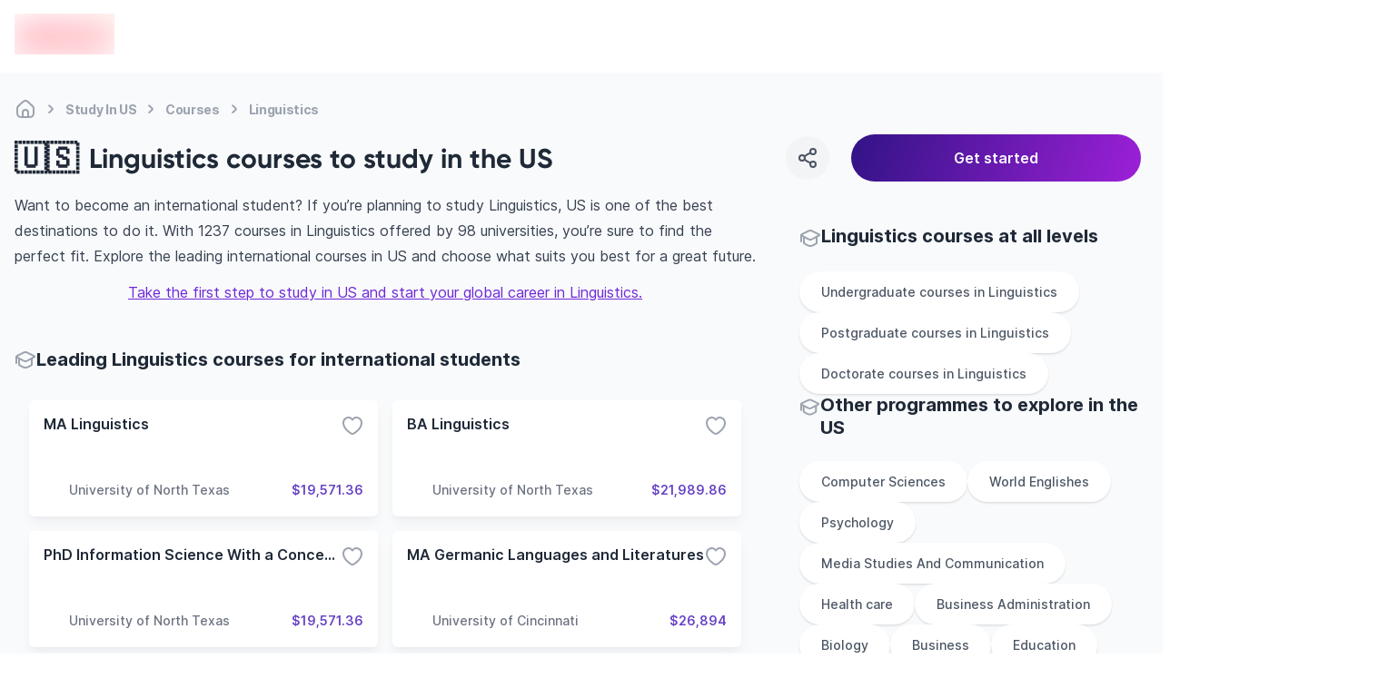

--- FILE ---
content_type: text/html; charset=utf-8
request_url: https://edvoy.com/countries/linguistics-courses-us/
body_size: 37761
content:
<!DOCTYPE html><html dir="ltr" lang="en"><head><meta name="viewport" content="width=device-width, initial-scale=1.0, viewport-fit=cover" data-next-head=""/><meta charSet="utf-8" data-next-head=""/><title data-next-head="">1237+ Best Linguistics courses to study in the US - Edvoy</title><meta name="description" content="Choose from 1237+ Linguistics courses from 98+ universities in US. Explore the right universities, their duration, intake and cost to study linguistics. Find, Apply &amp; start to study abroad with Edvoy." data-next-head=""/><meta property="og:site:name" content="Edvoy" data-next-head=""/><meta name="robots" content="index,follow" data-next-head=""/><meta property="og:type" content="website" data-next-head=""/><meta property="twitter:card" content="Summary" data-next-head=""/><meta property="og:title" content="1237+ Best Linguistics courses to study in the US - Edvoy" data-next-head=""/><meta property="og:description" content="Choose from 1237+ Linguistics courses from 98+ universities in US. Explore the right universities, their duration, intake and cost to study linguistics. Find, Apply &amp; start to study abroad with Edvoy." data-next-head=""/><meta property="og:image" content="https://assets.edvoy.com/web/og-edvoy-logo.png" data-next-head=""/><meta property="og:url" content="https://edvoy.com/countries/linguistics-courses-us/" data-next-head=""/><meta property="twitter:url" content="https://edvoy.com/countries/linguistics-courses-us/" data-next-head=""/><link rel="canonical" href="https://edvoy.com/countries/linguistics-courses-us/" data-next-head=""/><meta property="twitter:title" content="1237+ Best Linguistics courses to study in the US - Edvoy" data-next-head=""/><meta property="twitter:description" content="Choose from 1237+ Linguistics courses from 98+ universities in US. Explore the right universities, their duration, intake and cost to study linguistics. Find, Apply &amp; start to study abroad with Edvoy." data-next-head=""/><meta property="twitter:image" content="https://assets.edvoy.com/web/og-edvoy-logo.png" data-next-head=""/><link rel="alternate" hrefLang="x-default" href="https://edvoy.com/countries/linguistics-courses-us/" data-next-head=""/><script>
              var webengage = {track:function(){}};
              </script><link rel="preconnect" href="https://www.googletagmanager.com"/><script defer="">
          const origin = window.location.origin;
          if (origin.includes("webcache.googleusercontent.com") || origin.includes("cc.bingj.com")) {
            window.OhistoryReplaceState = window.history["replaceState"];
            window.history["replaceState"] = (...args) => {
              try {
                return window.OhistoryReplaceState.apply(window.history, args)
              } catch (e) {
                console.log(e)
              }
            };
            window.OhistoryPushState = window.history["pushState"];
            window.history["pushState"] = (...args) => {
              try {
                return window.OhistoryPushState.apply(window.history, args)
              } catch (e) {
                console.log(e)
              }
            };
          }
          </script><link data-next-font="" rel="preconnect" href="/" crossorigin="anonymous"/><link rel="preload" href="https://assets.edvoy.com/production/production-8725/_next/static/css/8e8b0c545b8604c6.css" as="style"/><link rel="stylesheet" href="https://assets.edvoy.com/production/production-8725/_next/static/css/8e8b0c545b8604c6.css" data-n-g=""/><link rel="preload" href="https://assets.edvoy.com/production/production-8725/_next/static/css/20720a659c31249d.css" as="style"/><link rel="stylesheet" href="https://assets.edvoy.com/production/production-8725/_next/static/css/20720a659c31249d.css"/><link rel="preload" href="https://assets.edvoy.com/production/production-8725/_next/static/css/09db329751fdd636.css" as="style"/><link rel="stylesheet" href="https://assets.edvoy.com/production/production-8725/_next/static/css/09db329751fdd636.css"/><noscript data-n-css=""></noscript><script defer="" nomodule="" src="https://assets.edvoy.com/production/production-8725/_next/static/chunks/polyfills-42372ed130431b0a.js"></script><script defer="" src="https://assets.edvoy.com/production/production-8725/_next/static/chunks/62429.992e2c89789eb9df.js"></script><script defer="" src="https://assets.edvoy.com/production/production-8725/_next/static/chunks/70915-c05e377b913fa414.js"></script><script defer="" src="https://assets.edvoy.com/production/production-8725/_next/static/chunks/22202.15aa54dcece816b5.js"></script><script defer="" src="https://assets.edvoy.com/production/production-8725/_next/static/chunks/b8de1aba.abb6246eb42db20f.js"></script><script defer="" src="https://assets.edvoy.com/production/production-8725/_next/static/chunks/47871-5813cea696a4e7ec.js"></script><script defer="" src="https://assets.edvoy.com/production/production-8725/_next/static/chunks/88774.f6ddffaa9103dd80.js"></script><script defer="" src="https://assets.edvoy.com/production/production-8725/_next/static/chunks/15342.c3108f3b394b27f8.js"></script><script defer="" src="https://assets.edvoy.com/production/production-8725/_next/static/chunks/88992-89f227d15926550f.js"></script><script defer="" src="https://assets.edvoy.com/production/production-8725/_next/static/chunks/42131-0ae0376045c05213.js"></script><script defer="" src="https://assets.edvoy.com/production/production-8725/_next/static/chunks/13862.ba1010d8ab73a0c5.js"></script><script defer="" src="https://assets.edvoy.com/production/production-8725/_next/static/chunks/68827-8e86408b2e69f8a4.js"></script><script defer="" src="https://assets.edvoy.com/production/production-8725/_next/static/chunks/48230-8841a66f09f8116f.js"></script><script defer="" src="https://assets.edvoy.com/production/production-8725/_next/static/chunks/32511-09c4bee56af38bf9.js"></script><script defer="" src="https://assets.edvoy.com/production/production-8725/_next/static/chunks/19835-61811399eae677ec.js"></script><script defer="" src="https://assets.edvoy.com/production/production-8725/_next/static/chunks/11179.1924dc5f501c6b58.js"></script><script defer="" src="https://assets.edvoy.com/production/production-8725/_next/static/chunks/5f73e92a-14ad524bb4e492fd.js"></script><script defer="" src="https://assets.edvoy.com/production/production-8725/_next/static/chunks/75017-8653caeaebcf9475.js"></script><script defer="" src="https://assets.edvoy.com/production/production-8725/_next/static/chunks/8324-9428a398b44a6d1d.js"></script><script defer="" src="https://assets.edvoy.com/production/production-8725/_next/static/chunks/32820-8de814401b49facf.js"></script><script defer="" src="https://assets.edvoy.com/production/production-8725/_next/static/chunks/55651-4495e599683b3564.js"></script><script defer="" src="https://assets.edvoy.com/production/production-8725/_next/static/chunks/51253-16979d57bfa62a7e.js"></script><script defer="" src="https://assets.edvoy.com/production/production-8725/_next/static/chunks/32986.b4d3a584b98993ad.js"></script><script defer="" src="https://assets.edvoy.com/production/production-8725/_next/static/chunks/91225-0c0edcbd50be9837.js"></script><script defer="" src="https://assets.edvoy.com/production/production-8725/_next/static/chunks/7444.b8ab5024e0aef77e.js"></script><script defer="" src="https://assets.edvoy.com/production/production-8725/_next/static/chunks/13262.d61572047b4c08be.js"></script><script defer="" src="https://assets.edvoy.com/production/production-8725/_next/static/chunks/3934.22007d6e96165c46.js"></script><script defer="" src="https://assets.edvoy.com/production/production-8725/_next/static/chunks/32998.eb05414cf624ff30.js"></script><script defer="" src="https://assets.edvoy.com/production/production-8725/_next/static/chunks/18245.e9a3a70afe1c70b8.js"></script><script defer="" src="https://assets.edvoy.com/production/production-8725/_next/static/chunks/96013.63a0d80702f673bc.js"></script><script defer="" src="https://assets.edvoy.com/production/production-8725/_next/static/chunks/47619.3e03b5695a5d0ae1.js"></script><script defer="" src="https://assets.edvoy.com/production/production-8725/_next/static/chunks/90760.56f4a7cbfa697190.js"></script><script defer="" src="https://assets.edvoy.com/production/production-8725/_next/static/chunks/76293.faff6f149e0343cd.js"></script><script defer="" src="https://assets.edvoy.com/production/production-8725/_next/static/chunks/10306.18e28d9f285541af.js"></script><script defer="" src="https://assets.edvoy.com/production/production-8725/_next/static/chunks/85593.f712dee0eee91340.js"></script><script defer="" src="https://assets.edvoy.com/production/production-8725/_next/static/chunks/75828.b8181082a0c67cc6.js"></script><script src="https://assets.edvoy.com/production/production-8725/_next/static/chunks/webpack-650064632697c6a1.js" defer=""></script><script src="https://assets.edvoy.com/production/production-8725/_next/static/chunks/framework-c4946a100a96f973.js" defer=""></script><script src="https://assets.edvoy.com/production/production-8725/_next/static/chunks/main-4eca19109283a294.js" defer=""></script><script src="https://assets.edvoy.com/production/production-8725/_next/static/chunks/pages/_app-256f835daf325e0b.js" defer=""></script><script src="https://assets.edvoy.com/production/production-8725/_next/static/chunks/pages/countries/%5Bslug%5D-6c3d20d89032c51e.js" defer=""></script><script src="https://assets.edvoy.com/production/production-8725/_next/static/production-8725/_buildManifest.js" defer=""></script><script src="https://assets.edvoy.com/production/production-8725/_next/static/production-8725/_ssgManifest.js" defer=""></script><style id="__jsx-a6d056665a5842b6">nav.jsx-a6d056665a5842b6 ol.jsx-a6d056665a5842b6 li.jsx-a6d056665a5842b6:last-child div.bc-arrow.jsx-a6d056665a5842b6{display:none}</style><style id="__jsx-573b748cf5800f35">header.jsx-573b748cf5800f35{height:80px}.header-shadow.jsx-573b748cf5800f35{-webkit-box-shadow:0px 4px 16px rgba(166,171,180,.16);-moz-box-shadow:0px 4px 16px rgba(166,171,180,.16);box-shadow:0px 4px 16px rgba(166,171,180,.16)}</style><style id="__jsx-96de22f4f41a5761">.st-dropdown.jsx-96de22f4f41a5761{-webkit-transform:scale(.95);-moz-transform:scale(.95);-ms-transform:scale(.95);-o-transform:scale(.95);transform:scale(.95);-webkit-transition:all.15s;-moz-transition:all.15s;-o-transition:all.15s;transition:all.15s}</style></head><body class="" style="opacity:0"><div id="__next"><div class="flex flex-col justify-between h-full"><main class="pt-16 lg:pt-20  bg-grey-50 min-h-screen"><section class="bg-gray-50"><section class="edcontainer edcontainer-w-full"><div class="py-1 lg:pt-4"><nav aria-label="Breadcrumb" class="jsx-a6d056665a5842b6 flex my-3 max-w-full overflow-x-scroll scrollbar--hide"><ol role="list" class="jsx-a6d056665a5842b6 flex flex-row flex-nowrap items-center"><li class="jsx-a6d056665a5842b6 group w-max"><span class="jsx-a6d056665a5842b6 flex items-center"><a href="/"><div title="Home" class="jsx-a6d056665a5842b6 text-xs tracking-tight md:text-sm font-bold text-gray-400 whitespace-nowrap group-hover:text-gray-600 cursor-pointer group-hover:text-gray-700"><svg class="flex-shrink-0 lg:h-6 lg:w-6 h-[18px] w-[18px] text-gray-400 group-hover:text-gray-600" xmlns="http://www.w3.org/2000/svg" width="24" height="24" viewBox="0 0 24 24" fill="none"><path d="M15 20.9999V16C15 14.3431 13.6569 13 12 13C10.3431 13 9 14.3431 9 16V20.9999M15 20.9999C16.9767 20.9983 18.0128 20.9732 18.816 20.564C19.5686 20.1805 20.1805 19.5686 20.564 18.816C21 17.9603 21 16.8402 21 14.6V12.7587C21 11.7418 21 11.2334 20.8813 10.7571C20.7761 10.3349 20.6028 9.93275 20.3681 9.56641C20.1033 9.15313 19.7337 8.80402 18.9944 8.1058L16.3944 5.65025C14.8479 4.18966 14.0746 3.45937 13.1925 3.18385C12.416 2.94132 11.584 2.94132 10.8075 3.18385C9.92537 3.45937 9.15211 4.18966 7.60561 5.65025L5.00561 8.1058C4.26632 8.80402 3.89667 9.15313 3.63191 9.56641C3.39721 9.93275 3.22385 10.3349 3.11866 10.7571C3 11.2334 3 11.7418 3 12.7587V14.6C3 16.8402 3 17.9603 3.43597 18.816C3.81947 19.5686 4.43139 20.1805 5.18404 20.564C5.98717 20.9732 7.0233 20.9983 9 20.9999M15 20.9999C13 21.0014 11 21.0014 9 20.9999" stroke="currentcolor" stroke-width="2" stroke-linecap="round" stroke-linejoin="round"></path></svg></div></a><div class="jsx-a6d056665a5842b6 lg:mx-1 bc-arrow"><svg class="flex-shrink-0 h-6 w-6 text-gray-400" aria-hidden="true" xmlns="http://www.w3.org/2000/svg" width="25" height="24" viewBox="0 0 25 24" fill="none"><path d="M10.5 8.13916C11.9619 9.20122 13.2713 10.4462 14.3942 11.8413C14.5353 12.0165 14.5353 12.2618 14.3942 12.437C13.2713 13.8321 11.9619 15.0771 10.5 16.1392" stroke="currentcolor" stroke-width="2" stroke-linecap="round" stroke-linejoin="round"></path></svg></div></span></li><li class="jsx-a6d056665a5842b6 group w-max"><span class="jsx-a6d056665a5842b6 flex items-center"><a href="/countries/study-in-us/"><div title="Study In US" class="jsx-a6d056665a5842b6 text-xs tracking-tight md:text-sm font-bold text-gray-400 whitespace-nowrap group-hover:text-gray-600 cursor-pointer group-hover:text-gray-700">Study In US</div></a><div class="jsx-a6d056665a5842b6 lg:mx-1 bc-arrow"><svg class="flex-shrink-0 h-6 w-6 text-gray-400" aria-hidden="true" xmlns="http://www.w3.org/2000/svg" width="25" height="24" viewBox="0 0 25 24" fill="none"><path d="M10.5 8.13916C11.9619 9.20122 13.2713 10.4462 14.3942 11.8413C14.5353 12.0165 14.5353 12.2618 14.3942 12.437C13.2713 13.8321 11.9619 15.0771 10.5 16.1392" stroke="currentcolor" stroke-width="2" stroke-linecap="round" stroke-linejoin="round"></path></svg></div></span></li><li class="jsx-a6d056665a5842b6 group w-max"><span class="jsx-a6d056665a5842b6 flex items-center"><a href="/countries/courses-us/"><div title="Courses" class="jsx-a6d056665a5842b6 text-xs tracking-tight md:text-sm font-bold text-gray-400 whitespace-nowrap group-hover:text-gray-600 cursor-pointer group-hover:text-gray-700">Courses</div></a><div class="jsx-a6d056665a5842b6 lg:mx-1 bc-arrow"><svg class="flex-shrink-0 h-6 w-6 text-gray-400" aria-hidden="true" xmlns="http://www.w3.org/2000/svg" width="25" height="24" viewBox="0 0 25 24" fill="none"><path d="M10.5 8.13916C11.9619 9.20122 13.2713 10.4462 14.3942 11.8413C14.5353 12.0165 14.5353 12.2618 14.3942 12.437C13.2713 13.8321 11.9619 15.0771 10.5 16.1392" stroke="currentcolor" stroke-width="2" stroke-linecap="round" stroke-linejoin="round"></path></svg></div></span></li><li class="jsx-a6d056665a5842b6 group w-max"><span class="jsx-a6d056665a5842b6 flex items-center"><a href="/countries/linguistics-courses-us/#"><div title="Linguistics" aria-current="page" class="jsx-a6d056665a5842b6 text-xs tracking-tight md:text-sm font-bold text-gray-400 whitespace-nowrap group-hover:text-gray-600 cursor-text pointer-events-none">Linguistics</div></a><div class="jsx-a6d056665a5842b6 lg:mx-1 bc-arrow"><svg class="flex-shrink-0 h-6 w-6 text-gray-400" aria-hidden="true" xmlns="http://www.w3.org/2000/svg" width="25" height="24" viewBox="0 0 25 24" fill="none"><path d="M10.5 8.13916C11.9619 9.20122 13.2713 10.4462 14.3942 11.8413C14.5353 12.0165 14.5353 12.2618 14.3942 12.437C13.2713 13.8321 11.9619 15.0771 10.5 16.1392" stroke="currentcolor" stroke-width="2" stroke-linecap="round" stroke-linejoin="round"></path></svg></div></span></li></ol></nav><script type="application/ld+json" class="jsx-a6d056665a5842b6">
  {
    "@context": "https://schema.org",
    "@type": "BreadcrumbList",
    "itemListElement": [
      [{"@type":"ListItem","position":1,"name":"Home","item":"https://edvoy.com/"},{"@type":"ListItem","position":2,"name":"Study in US","item":"https://edvoy.com/countries/study-in-us/"},{"@type":"ListItem","position":3,"name":"courses","item":"https://edvoy.com/countries/courses-us/"},{"@type":"ListItem","position":4,"name":"linguistics"}]
    ]
  }
  </script></div><div class="flex justify-between items-center"><div class="flex items-center text-2xl font-bold md:text-3xl"><div><div class="text-[35px] mr-3 lg:mt-0 mt-[-13px]"> <!-- -->🇺🇸</div></div><div class="flex flex-col"><h1 class="rtl-dir lg:text-3xl text-xl font-bold text-start font-gilroy">Linguistics courses to study in the US</h1></div></div><div class="lg:block hidden w-[32%]"><section><div class="fixed w-full left-0 right-0 bottom-0 z-10 bg-white lg:bg-transparent p-4 lg:p-0 lg:static flex space-s-6 items-center prose "><div class="w-12 h-12 rounded-full text-grey-600 bg-grey-100 active:bg-gray-300 cursor-pointer flex-shrink-0 flex justify-center items-center hover:bg-gray-200"><svg xmlns="http://www.w3.org/2000/svg" width="24" height="24" viewBox="0 0 24 24" fill="none"><path d="M15.41 6.51C12.8271 7.28278 10.4855 8.54266 8.59 10.49M15.4098 17.49C12.8269 16.7172 10.4853 15.4573 8.58984 13.51M21 5C21 6.65685 19.6569 8 18 8C16.3431 8 15 6.65685 15 5C15 3.34315 16.3431 2 18 2C19.6569 2 21 3.34315 21 5ZM9 12C9 13.6569 7.65685 15 6 15C4.34315 15 3 13.6569 3 12C3 10.3431 4.34315 9 6 9C7.65685 9 9 10.3431 9 12ZM21 19C21 20.6569 19.6569 22 18 22C16.3431 22 15 20.6569 15 19C15 17.3431 16.3431 16 18 16C19.6569 16 21 17.3431 21 19Z" stroke="currentcolor" stroke-width="2" stroke-linecap="round" stroke-linejoin="round"></path></svg></div><div class="absolute !z-[999999999999]"><div class="toastContainer top-center"></div></div><button type="submit" class="w-4/5 p-3 ui-btn-rounded ui-btn ui-btn-primary focus:opacity-80 ui-btn-lg">Get started</button></div></section></div></div></section><div class="edcontainer edcontainer-w-full pb-8"><div class="lg:grid lg:grid-cols-12 lg:gap-12 relative"><div class="lg:grid lg:col-span-8"><div class="relative lg:mb-12 mb-8"><div><div class="prose prose-base max-w-full mt-5 md:mt-3"><div class="overview-text overview-text--readmore lg:text-base text-sm"><div>
  <p>Want to become an international student? If you’re planning to study Linguistics, US is one of the best destinations to do it. With 1237  courses in Linguistics offered by 98 universities, you’re sure to find the perfect fit. Explore the leading international courses in US and choose what suits you best for a great future.</p>
  <div style="text-align:center; margin-top:12px;"><a style="outline: none" href="https://edvoy.com/get-started/v1/">Take the first step to study in US and start your global career in Linguistics.</a></div>
    </div></div></div></div><style>
        @media only screen and (max-width: 1023px) {
          .midfunnal-content-toggle {
            height: 173px;
          }
        }
        @media only screen and (max-width: 480px) {
          .bottom-bar {
            position: fixed;
            padding-left: 1rem;
            padding-right: 1rem;
            margin-left: -1.5rem;
            margin-right: -1.5rem;
            bottom: 0px;
            z-index: 50;
            width: 100%;
            min-height: 60px;
            border-top-left-radius: 0.75rem;
            border-top-right-radius: 0.75rem;
            --tw-bg-opacity: 1;
            padding-bottom: env(safe-area-inset-bottom);
            transition: transform 0.25s ease;
          }
        }
        </style></div><section class="lg:mb-12 mb-8"><div class="flex gap-2 items-center"><div class="w-6 h-6"><svg class="w-6 h-6 text-gray-400" xmlns="http://www.w3.org/2000/svg" width="24" height="24" viewBox="0 0 24 24" fill="none"><path d="M2 7.84669C1.99999 7.75201 2.02221 7.6574 2.06653 7.56996C2.16451 7.37665 2.45382 7.23395 3.03244 6.94854L9.09649 3.95745C10.159 3.43337 10.6902 3.17133 11.2498 3.06837C11.7452 2.97721 12.2548 2.97721 12.7502 3.06837C13.3098 3.17133 13.841 3.43337 14.9035 3.95745L20.9676 6.94854C21.5462 7.23395 21.8355 7.37665 21.9335 7.56996C22.0188 7.73841 22.0222 7.93344 21.9427 8.10441C21.8514 8.30059 21.5671 8.45202 20.9986 8.75487L15.081 11.9073C13.9575 12.5057 13.3958 12.805 12.7997 12.9222C12.2723 13.0259 11.7277 13.0259 11.2003 12.9222C10.6042 12.805 10.0425 12.5057 8.91902 11.9073L3.00138 8.75487C2.43287 8.45202 2.14862 8.30059 2.05734 8.10441C2.01909 8.02219 2.00001 7.93441 2 7.84669ZM2 7.84669V15M5 9.81955V16.1357C5 16.4739 5 16.643 5.04936 16.7942C5.09303 16.928 5.16445 17.051 5.25894 17.1553C5.36575 17.2732 5.51256 17.3571 5.80618 17.5249L6.44324 17.8889C8.46862 19.0463 9.48132 19.625 10.5568 19.8516C11.5085 20.0521 12.4915 20.0521 13.4432 19.8516C14.5187 19.625 15.5314 19.0463 17.5568 17.8889L18.1938 17.5249C18.4874 17.3571 18.6342 17.2732 18.7411 17.1553C18.8356 17.051 18.907 16.928 18.9506 16.7942C19 16.643 19 16.4834 19 16.1453V9.81955" stroke="currentcolor" stroke-width="2" stroke-linecap="round" stroke-linejoin="round"></path></svg></div><h2 class="lg:text-xl text-base font-bold font-inter">Leading Linguistics courses for international students</h2></div><div class="mt-4"><ul class="flex flex-col space-y-4 lg:space-y-0 lg:space-s-0 lg:mx-0 overflow-x-scroll lg:overflow-x-hidden lg:grid lg:gap-4 sm:grid-cols-2 lg:grid-cols-2 scrollbar--hide p-4"><li><div class="flex-card min-h-[128px] lg:min-h-[128px] md:flex-initial w-full h-full bg-white p-4 rounded-md flex flex-col justify-between shadow-mono-lg hover:shadow-mono-xl lg:hover:shadow-card-hover card-transition cursor-pointer"><div class="flex item justify-between"><h3 class="text-grey-800 text-sm lg:text-base font-semibold truncate font-inter">MA Linguistics</h3><div class="cursor-pointer text-black"><svg class="text-grey-400 transform transition-transform duration-300 ease-in-out" xmlns="http://www.w3.org/2000/svg" width="24" height="24" viewBox="0 0 24 24" fill="none"><path d="M12 21C13 21 22 15.9768 22 8.94427C22 3.50672 15.1625 0.66165 12 5.4274C8.83207 0.653479 2 3.5018 2 8.94427C2 15.9768 11 21 12 21Z" stroke="currentcolor" stroke-width="2" stroke-linecap="round" stroke-linejoin="round"></path></svg></div></div><div class="flex justify-end items-end"></div><div class="flex items-center justify-between gap-2"><div class="flex items-center gap-x-1 flex-grow w-3/4 space-course-2"><div class="flex-shrink-0 w-6 h-6 lg:w-7 lg:h-7 flex items-center relative"><span style="box-sizing:border-box;display:inline-block;overflow:hidden;width:initial;height:initial;background:none;opacity:1;border:0;margin:0;padding:0;position:relative;max-width:100%"><span style="box-sizing:border-box;display:block;width:initial;height:initial;background:none;opacity:1;border:0;margin:0;padding:0;max-width:100%"><img style="display:block;max-width:100%;width:initial;height:initial;background:none;opacity:1;border:0;margin:0;padding:0" alt="" aria-hidden="true" src="data:image/svg+xml,%3csvg%20xmlns=%27http://www.w3.org/2000/svg%27%20version=%271.1%27%20width=%2728%27%20height=%2728%27/%3e"/></span><img alt="" src="[data-uri]" decoding="async" data-nimg="intrinsic" class="relative object-contain" style="position:absolute;top:0;left:0;bottom:0;right:0;box-sizing:border-box;padding:0;border:none;margin:auto;display:block;width:0;height:0;min-width:100%;max-width:100%;min-height:100%;max-height:100%"/><noscript><img alt="" loading="lazy" decoding="async" data-nimg="intrinsic" style="position:absolute;top:0;left:0;bottom:0;right:0;box-sizing:border-box;padding:0;border:none;margin:auto;display:block;width:0;height:0;min-width:100%;max-width:100%;min-height:100%;max-height:100%" class="relative object-contain" srcSet="https://strapi-assets.edvoy.com/live/images/institutions/university-of-north-texas-logo.svg 1x, https://strapi-assets.edvoy.com/live/images/institutions/university-of-north-texas-logo.svg 2x" src="https://strapi-assets.edvoy.com/live/images/institutions/university-of-north-texas-logo.svg"/></noscript></span></div><div class="text-sm font-medium line-clamp-1 w-auto text-grey-500">University of North Texas</div></div><div class="text-sm w-auto font-semibold text-primary-dark text-end">$19,571.36</div></div></div></li><li><div class="flex-card min-h-[128px] lg:min-h-[128px] md:flex-initial w-full h-full bg-white p-4 rounded-md flex flex-col justify-between shadow-mono-lg hover:shadow-mono-xl lg:hover:shadow-card-hover card-transition cursor-pointer"><div class="flex item justify-between"><h3 class="text-grey-800 text-sm lg:text-base font-semibold truncate font-inter">BA Linguistics</h3><div class="cursor-pointer text-black"><svg class="text-grey-400 transform transition-transform duration-300 ease-in-out" xmlns="http://www.w3.org/2000/svg" width="24" height="24" viewBox="0 0 24 24" fill="none"><path d="M12 21C13 21 22 15.9768 22 8.94427C22 3.50672 15.1625 0.66165 12 5.4274C8.83207 0.653479 2 3.5018 2 8.94427C2 15.9768 11 21 12 21Z" stroke="currentcolor" stroke-width="2" stroke-linecap="round" stroke-linejoin="round"></path></svg></div></div><div class="flex justify-end items-end"></div><div class="flex items-center justify-between gap-2"><div class="flex items-center gap-x-1 flex-grow w-3/4 space-course-2"><div class="flex-shrink-0 w-6 h-6 lg:w-7 lg:h-7 flex items-center relative"><span style="box-sizing:border-box;display:inline-block;overflow:hidden;width:initial;height:initial;background:none;opacity:1;border:0;margin:0;padding:0;position:relative;max-width:100%"><span style="box-sizing:border-box;display:block;width:initial;height:initial;background:none;opacity:1;border:0;margin:0;padding:0;max-width:100%"><img style="display:block;max-width:100%;width:initial;height:initial;background:none;opacity:1;border:0;margin:0;padding:0" alt="" aria-hidden="true" src="data:image/svg+xml,%3csvg%20xmlns=%27http://www.w3.org/2000/svg%27%20version=%271.1%27%20width=%2728%27%20height=%2728%27/%3e"/></span><img alt="" src="[data-uri]" decoding="async" data-nimg="intrinsic" class="relative object-contain" style="position:absolute;top:0;left:0;bottom:0;right:0;box-sizing:border-box;padding:0;border:none;margin:auto;display:block;width:0;height:0;min-width:100%;max-width:100%;min-height:100%;max-height:100%"/><noscript><img alt="" loading="lazy" decoding="async" data-nimg="intrinsic" style="position:absolute;top:0;left:0;bottom:0;right:0;box-sizing:border-box;padding:0;border:none;margin:auto;display:block;width:0;height:0;min-width:100%;max-width:100%;min-height:100%;max-height:100%" class="relative object-contain" srcSet="https://strapi-assets.edvoy.com/live/images/institutions/university-of-north-texas-logo.svg 1x, https://strapi-assets.edvoy.com/live/images/institutions/university-of-north-texas-logo.svg 2x" src="https://strapi-assets.edvoy.com/live/images/institutions/university-of-north-texas-logo.svg"/></noscript></span></div><div class="text-sm font-medium line-clamp-1 w-auto text-grey-500">University of North Texas</div></div><div class="text-sm w-auto font-semibold text-primary-dark text-end">$21,989.86</div></div></div></li><li><div class="flex-card min-h-[128px] lg:min-h-[128px] md:flex-initial w-full h-full bg-white p-4 rounded-md flex flex-col justify-between shadow-mono-lg hover:shadow-mono-xl lg:hover:shadow-card-hover card-transition cursor-pointer"><div class="flex item justify-between"><h3 class="text-grey-800 text-sm lg:text-base font-semibold truncate font-inter">PhD Information Science With a Concentration in Linguistics</h3><div class="cursor-pointer text-black"><svg class="text-grey-400 transform transition-transform duration-300 ease-in-out" xmlns="http://www.w3.org/2000/svg" width="24" height="24" viewBox="0 0 24 24" fill="none"><path d="M12 21C13 21 22 15.9768 22 8.94427C22 3.50672 15.1625 0.66165 12 5.4274C8.83207 0.653479 2 3.5018 2 8.94427C2 15.9768 11 21 12 21Z" stroke="currentcolor" stroke-width="2" stroke-linecap="round" stroke-linejoin="round"></path></svg></div></div><div class="flex justify-end items-end"></div><div class="flex items-center justify-between gap-2"><div class="flex items-center gap-x-1 flex-grow w-3/4 space-course-2"><div class="flex-shrink-0 w-6 h-6 lg:w-7 lg:h-7 flex items-center relative"><span style="box-sizing:border-box;display:inline-block;overflow:hidden;width:initial;height:initial;background:none;opacity:1;border:0;margin:0;padding:0;position:relative;max-width:100%"><span style="box-sizing:border-box;display:block;width:initial;height:initial;background:none;opacity:1;border:0;margin:0;padding:0;max-width:100%"><img style="display:block;max-width:100%;width:initial;height:initial;background:none;opacity:1;border:0;margin:0;padding:0" alt="" aria-hidden="true" src="data:image/svg+xml,%3csvg%20xmlns=%27http://www.w3.org/2000/svg%27%20version=%271.1%27%20width=%2728%27%20height=%2728%27/%3e"/></span><img alt="" src="[data-uri]" decoding="async" data-nimg="intrinsic" class="relative object-contain" style="position:absolute;top:0;left:0;bottom:0;right:0;box-sizing:border-box;padding:0;border:none;margin:auto;display:block;width:0;height:0;min-width:100%;max-width:100%;min-height:100%;max-height:100%"/><noscript><img alt="" loading="lazy" decoding="async" data-nimg="intrinsic" style="position:absolute;top:0;left:0;bottom:0;right:0;box-sizing:border-box;padding:0;border:none;margin:auto;display:block;width:0;height:0;min-width:100%;max-width:100%;min-height:100%;max-height:100%" class="relative object-contain" srcSet="https://strapi-assets.edvoy.com/live/images/institutions/university-of-north-texas-logo.svg 1x, https://strapi-assets.edvoy.com/live/images/institutions/university-of-north-texas-logo.svg 2x" src="https://strapi-assets.edvoy.com/live/images/institutions/university-of-north-texas-logo.svg"/></noscript></span></div><div class="text-sm font-medium line-clamp-1 w-auto text-grey-500">University of North Texas</div></div><div class="text-sm w-auto font-semibold text-primary-dark text-end">$19,571.36</div></div></div></li><li><div class="flex-card min-h-[128px] lg:min-h-[128px] md:flex-initial w-full h-full bg-white p-4 rounded-md flex flex-col justify-between shadow-mono-lg hover:shadow-mono-xl lg:hover:shadow-card-hover card-transition cursor-pointer"><div class="flex item justify-between"><h3 class="text-grey-800 text-sm lg:text-base font-semibold truncate font-inter">MA Germanic Languages and Literatures</h3><div class="cursor-pointer text-black"><svg class="text-grey-400 transform transition-transform duration-300 ease-in-out" xmlns="http://www.w3.org/2000/svg" width="24" height="24" viewBox="0 0 24 24" fill="none"><path d="M12 21C13 21 22 15.9768 22 8.94427C22 3.50672 15.1625 0.66165 12 5.4274C8.83207 0.653479 2 3.5018 2 8.94427C2 15.9768 11 21 12 21Z" stroke="currentcolor" stroke-width="2" stroke-linecap="round" stroke-linejoin="round"></path></svg></div></div><div class="flex justify-end items-end"></div><div class="flex items-center justify-between gap-2"><div class="flex items-center gap-x-1 flex-grow w-3/4 space-course-2"><div class="flex-shrink-0 w-6 h-6 lg:w-7 lg:h-7 flex items-center relative"><span style="box-sizing:border-box;display:inline-block;overflow:hidden;width:initial;height:initial;background:none;opacity:1;border:0;margin:0;padding:0;position:relative;max-width:100%"><span style="box-sizing:border-box;display:block;width:initial;height:initial;background:none;opacity:1;border:0;margin:0;padding:0;max-width:100%"><img style="display:block;max-width:100%;width:initial;height:initial;background:none;opacity:1;border:0;margin:0;padding:0" alt="" aria-hidden="true" src="data:image/svg+xml,%3csvg%20xmlns=%27http://www.w3.org/2000/svg%27%20version=%271.1%27%20width=%2728%27%20height=%2728%27/%3e"/></span><img alt="" src="[data-uri]" decoding="async" data-nimg="intrinsic" class="relative object-contain" style="position:absolute;top:0;left:0;bottom:0;right:0;box-sizing:border-box;padding:0;border:none;margin:auto;display:block;width:0;height:0;min-width:100%;max-width:100%;min-height:100%;max-height:100%"/><noscript><img alt="" loading="lazy" decoding="async" data-nimg="intrinsic" style="position:absolute;top:0;left:0;bottom:0;right:0;box-sizing:border-box;padding:0;border:none;margin:auto;display:block;width:0;height:0;min-width:100%;max-width:100%;min-height:100%;max-height:100%" class="relative object-contain" srcSet="https://strapi-assets.edvoy.com/live/images/institutions/university-of-cincinatti.svg 1x, https://strapi-assets.edvoy.com/live/images/institutions/university-of-cincinatti.svg 2x" src="https://strapi-assets.edvoy.com/live/images/institutions/university-of-cincinatti.svg"/></noscript></span></div><div class="text-sm font-medium line-clamp-1 w-auto text-grey-500">University of Cincinnati</div></div><div class="text-sm w-auto font-semibold text-primary-dark text-end">$26,894</div></div></div></li><li><div class="flex-card min-h-[128px] lg:min-h-[128px] md:flex-initial w-full h-full bg-white p-4 rounded-md flex flex-col justify-between shadow-mono-lg hover:shadow-mono-xl lg:hover:shadow-card-hover card-transition cursor-pointer"><div class="flex item justify-between"><h3 class="text-grey-800 text-sm lg:text-base font-semibold truncate font-inter">BS Speech-Language Hearing Sciences</h3><div class="cursor-pointer text-black"><svg class="text-grey-400 transform transition-transform duration-300 ease-in-out" xmlns="http://www.w3.org/2000/svg" width="24" height="24" viewBox="0 0 24 24" fill="none"><path d="M12 21C13 21 22 15.9768 22 8.94427C22 3.50672 15.1625 0.66165 12 5.4274C8.83207 0.653479 2 3.5018 2 8.94427C2 15.9768 11 21 12 21Z" stroke="currentcolor" stroke-width="2" stroke-linecap="round" stroke-linejoin="round"></path></svg></div></div><div class="flex justify-end items-end"></div><div class="flex items-center justify-between gap-2"><div class="flex items-center gap-x-1 flex-grow w-3/4 space-course-2"><div class="flex-shrink-0 w-6 h-6 lg:w-7 lg:h-7 flex items-center relative"><span style="box-sizing:border-box;display:inline-block;overflow:hidden;width:initial;height:initial;background:none;opacity:1;border:0;margin:0;padding:0;position:relative;max-width:100%"><span style="box-sizing:border-box;display:block;width:initial;height:initial;background:none;opacity:1;border:0;margin:0;padding:0;max-width:100%"><img style="display:block;max-width:100%;width:initial;height:initial;background:none;opacity:1;border:0;margin:0;padding:0" alt="" aria-hidden="true" src="data:image/svg+xml,%3csvg%20xmlns=%27http://www.w3.org/2000/svg%27%20version=%271.1%27%20width=%2728%27%20height=%2728%27/%3e"/></span><img alt="" src="[data-uri]" decoding="async" data-nimg="intrinsic" class="relative object-contain" style="position:absolute;top:0;left:0;bottom:0;right:0;box-sizing:border-box;padding:0;border:none;margin:auto;display:block;width:0;height:0;min-width:100%;max-width:100%;min-height:100%;max-height:100%"/><noscript><img alt="" loading="lazy" decoding="async" data-nimg="intrinsic" style="position:absolute;top:0;left:0;bottom:0;right:0;box-sizing:border-box;padding:0;border:none;margin:auto;display:block;width:0;height:0;min-width:100%;max-width:100%;min-height:100%;max-height:100%" class="relative object-contain" srcSet="https://strapi-assets.edvoy.com/live/images/institutions/university-of-cincinatti.svg 1x, https://strapi-assets.edvoy.com/live/images/institutions/university-of-cincinatti.svg 2x" src="https://strapi-assets.edvoy.com/live/images/institutions/university-of-cincinatti.svg"/></noscript></span></div><div class="text-sm font-medium line-clamp-1 w-auto text-grey-500">University of Cincinnati</div></div><div class="text-sm w-auto font-semibold text-primary-dark text-end">$30,100</div></div></div></li><li><div class="flex-card min-h-[128px] lg:min-h-[128px] md:flex-initial w-full h-full bg-white p-4 rounded-md flex flex-col justify-between shadow-mono-lg hover:shadow-mono-xl lg:hover:shadow-card-hover card-transition cursor-pointer"><div class="flex item justify-between"><h3 class="text-grey-800 text-sm lg:text-base font-semibold truncate font-inter">PHD Germanic Languages and Literatures</h3><div class="cursor-pointer text-black"><svg class="text-grey-400 transform transition-transform duration-300 ease-in-out" xmlns="http://www.w3.org/2000/svg" width="24" height="24" viewBox="0 0 24 24" fill="none"><path d="M12 21C13 21 22 15.9768 22 8.94427C22 3.50672 15.1625 0.66165 12 5.4274C8.83207 0.653479 2 3.5018 2 8.94427C2 15.9768 11 21 12 21Z" stroke="currentcolor" stroke-width="2" stroke-linecap="round" stroke-linejoin="round"></path></svg></div></div><div class="flex justify-end items-end"></div><div class="flex items-center justify-between gap-2"><div class="flex items-center gap-x-1 flex-grow w-3/4 space-course-2"><div class="flex-shrink-0 w-6 h-6 lg:w-7 lg:h-7 flex items-center relative"><span style="box-sizing:border-box;display:inline-block;overflow:hidden;width:initial;height:initial;background:none;opacity:1;border:0;margin:0;padding:0;position:relative;max-width:100%"><span style="box-sizing:border-box;display:block;width:initial;height:initial;background:none;opacity:1;border:0;margin:0;padding:0;max-width:100%"><img style="display:block;max-width:100%;width:initial;height:initial;background:none;opacity:1;border:0;margin:0;padding:0" alt="" aria-hidden="true" src="data:image/svg+xml,%3csvg%20xmlns=%27http://www.w3.org/2000/svg%27%20version=%271.1%27%20width=%2728%27%20height=%2728%27/%3e"/></span><img alt="" src="[data-uri]" decoding="async" data-nimg="intrinsic" class="relative object-contain" style="position:absolute;top:0;left:0;bottom:0;right:0;box-sizing:border-box;padding:0;border:none;margin:auto;display:block;width:0;height:0;min-width:100%;max-width:100%;min-height:100%;max-height:100%"/><noscript><img alt="" loading="lazy" decoding="async" data-nimg="intrinsic" style="position:absolute;top:0;left:0;bottom:0;right:0;box-sizing:border-box;padding:0;border:none;margin:auto;display:block;width:0;height:0;min-width:100%;max-width:100%;min-height:100%;max-height:100%" class="relative object-contain" srcSet="https://strapi-assets.edvoy.com/live/images/institutions/university-of-cincinatti.svg 1x, https://strapi-assets.edvoy.com/live/images/institutions/university-of-cincinatti.svg 2x" src="https://strapi-assets.edvoy.com/live/images/institutions/university-of-cincinatti.svg"/></noscript></span></div><div class="text-sm font-medium line-clamp-1 w-auto text-grey-500">University of Cincinnati</div></div><div class="text-sm w-auto font-semibold text-primary-dark text-end">$26,894</div></div></div></li><li><div class="flex-card min-h-[128px] lg:min-h-[128px] md:flex-initial w-full h-full bg-white p-4 rounded-md flex flex-col justify-between shadow-mono-lg hover:shadow-mono-xl lg:hover:shadow-card-hover card-transition cursor-pointer"><div class="flex item justify-between"><h3 class="text-grey-800 text-sm lg:text-base font-semibold truncate font-inter">MA Applied Linguistics</h3><div class="cursor-pointer text-black"><svg class="text-grey-400 transform transition-transform duration-300 ease-in-out" xmlns="http://www.w3.org/2000/svg" width="24" height="24" viewBox="0 0 24 24" fill="none"><path d="M12 21C13 21 22 15.9768 22 8.94427C22 3.50672 15.1625 0.66165 12 5.4274C8.83207 0.653479 2 3.5018 2 8.94427C2 15.9768 11 21 12 21Z" stroke="currentcolor" stroke-width="2" stroke-linecap="round" stroke-linejoin="round"></path></svg></div></div><div class="flex justify-end items-end"></div><div class="flex items-center justify-between gap-2"><div class="flex items-center gap-x-1 flex-grow w-3/4 space-course-2"><div class="flex-shrink-0 w-6 h-6 lg:w-7 lg:h-7 flex items-center relative"><span style="box-sizing:border-box;display:inline-block;overflow:hidden;width:initial;height:initial;background:none;opacity:1;border:0;margin:0;padding:0;position:relative;max-width:100%"><span style="box-sizing:border-box;display:block;width:initial;height:initial;background:none;opacity:1;border:0;margin:0;padding:0;max-width:100%"><img style="display:block;max-width:100%;width:initial;height:initial;background:none;opacity:1;border:0;margin:0;padding:0" alt="" aria-hidden="true" src="data:image/svg+xml,%3csvg%20xmlns=%27http://www.w3.org/2000/svg%27%20version=%271.1%27%20width=%2728%27%20height=%2728%27/%3e"/></span><img alt="" src="[data-uri]" decoding="async" data-nimg="intrinsic" class="relative object-contain" style="position:absolute;top:0;left:0;bottom:0;right:0;box-sizing:border-box;padding:0;border:none;margin:auto;display:block;width:0;height:0;min-width:100%;max-width:100%;min-height:100%;max-height:100%"/><noscript><img alt="" loading="lazy" decoding="async" data-nimg="intrinsic" style="position:absolute;top:0;left:0;bottom:0;right:0;box-sizing:border-box;padding:0;border:none;margin:auto;display:block;width:0;height:0;min-width:100%;max-width:100%;min-height:100%;max-height:100%" class="relative object-contain" srcSet="https://strapi-assets.edvoy.com/live/images/institutions/montclair-state-university-logo.svg 1x, https://strapi-assets.edvoy.com/live/images/institutions/montclair-state-university-logo.svg 2x" src="https://strapi-assets.edvoy.com/live/images/institutions/montclair-state-university-logo.svg"/></noscript></span></div><div class="text-sm font-medium line-clamp-1 w-auto text-grey-500">Montclair State University</div></div><div class="text-sm w-auto font-semibold text-primary-dark text-end">$19,916</div></div></div></li><li><div class="flex-card min-h-[128px] lg:min-h-[128px] md:flex-initial w-full h-full bg-white p-4 rounded-md flex flex-col justify-between shadow-mono-lg hover:shadow-mono-xl lg:hover:shadow-card-hover card-transition cursor-pointer"><div class="flex item justify-between"><h3 class="text-grey-800 text-sm lg:text-base font-semibold truncate font-inter">BA Linguistics</h3><div class="cursor-pointer text-black"><svg class="text-grey-400 transform transition-transform duration-300 ease-in-out" xmlns="http://www.w3.org/2000/svg" width="24" height="24" viewBox="0 0 24 24" fill="none"><path d="M12 21C13 21 22 15.9768 22 8.94427C22 3.50672 15.1625 0.66165 12 5.4274C8.83207 0.653479 2 3.5018 2 8.94427C2 15.9768 11 21 12 21Z" stroke="currentcolor" stroke-width="2" stroke-linecap="round" stroke-linejoin="round"></path></svg></div></div><div class="flex justify-end items-end"></div><div class="flex items-center justify-between gap-2"><div class="flex items-center gap-x-1 flex-grow w-3/4 space-course-2"><div class="flex-shrink-0 w-6 h-6 lg:w-7 lg:h-7 flex items-center relative"><span style="box-sizing:border-box;display:inline-block;overflow:hidden;width:initial;height:initial;background:none;opacity:1;border:0;margin:0;padding:0;position:relative;max-width:100%"><span style="box-sizing:border-box;display:block;width:initial;height:initial;background:none;opacity:1;border:0;margin:0;padding:0;max-width:100%"><img style="display:block;max-width:100%;width:initial;height:initial;background:none;opacity:1;border:0;margin:0;padding:0" alt="" aria-hidden="true" src="data:image/svg+xml,%3csvg%20xmlns=%27http://www.w3.org/2000/svg%27%20version=%271.1%27%20width=%2728%27%20height=%2728%27/%3e"/></span><img alt="" src="[data-uri]" decoding="async" data-nimg="intrinsic" class="relative object-contain" style="position:absolute;top:0;left:0;bottom:0;right:0;box-sizing:border-box;padding:0;border:none;margin:auto;display:block;width:0;height:0;min-width:100%;max-width:100%;min-height:100%;max-height:100%"/><noscript><img alt="" loading="lazy" decoding="async" data-nimg="intrinsic" style="position:absolute;top:0;left:0;bottom:0;right:0;box-sizing:border-box;padding:0;border:none;margin:auto;display:block;width:0;height:0;min-width:100%;max-width:100%;min-height:100%;max-height:100%" class="relative object-contain" srcSet="https://strapi-assets.edvoy.com/live/images/institutions/montclair-state-university-logo.svg 1x, https://strapi-assets.edvoy.com/live/images/institutions/montclair-state-university-logo.svg 2x" src="https://strapi-assets.edvoy.com/live/images/institutions/montclair-state-university-logo.svg"/></noscript></span></div><div class="text-sm font-medium line-clamp-1 w-auto text-grey-500">Montclair State University</div></div><div class="text-sm w-auto font-semibold text-primary-dark text-end">$23,595</div></div></div></li><li><div class="flex-card min-h-[128px] lg:min-h-[128px] md:flex-initial w-full h-full bg-white p-4 rounded-md flex flex-col justify-between shadow-mono-lg hover:shadow-mono-xl lg:hover:shadow-card-hover card-transition cursor-pointer"><div class="flex item justify-between"><h3 class="text-grey-800 text-sm lg:text-base font-semibold truncate font-inter">MA Forensic Linguistics</h3><div class="cursor-pointer text-black"><svg class="text-grey-400 transform transition-transform duration-300 ease-in-out" xmlns="http://www.w3.org/2000/svg" width="24" height="24" viewBox="0 0 24 24" fill="none"><path d="M12 21C13 21 22 15.9768 22 8.94427C22 3.50672 15.1625 0.66165 12 5.4274C8.83207 0.653479 2 3.5018 2 8.94427C2 15.9768 11 21 12 21Z" stroke="currentcolor" stroke-width="2" stroke-linecap="round" stroke-linejoin="round"></path></svg></div></div><div class="flex justify-end items-end"></div><div class="flex items-center justify-between gap-2"><div class="flex items-center gap-x-1 flex-grow w-3/4 space-course-2"><div class="flex-shrink-0 w-6 h-6 lg:w-7 lg:h-7 flex items-center relative"><span style="box-sizing:border-box;display:inline-block;overflow:hidden;width:initial;height:initial;background:none;opacity:1;border:0;margin:0;padding:0;position:relative;max-width:100%"><span style="box-sizing:border-box;display:block;width:initial;height:initial;background:none;opacity:1;border:0;margin:0;padding:0;max-width:100%"><img style="display:block;max-width:100%;width:initial;height:initial;background:none;opacity:1;border:0;margin:0;padding:0" alt="" aria-hidden="true" src="data:image/svg+xml,%3csvg%20xmlns=%27http://www.w3.org/2000/svg%27%20version=%271.1%27%20width=%2728%27%20height=%2728%27/%3e"/></span><img alt="" src="[data-uri]" decoding="async" data-nimg="intrinsic" class="relative object-contain" style="position:absolute;top:0;left:0;bottom:0;right:0;box-sizing:border-box;padding:0;border:none;margin:auto;display:block;width:0;height:0;min-width:100%;max-width:100%;min-height:100%;max-height:100%"/><noscript><img alt="" loading="lazy" decoding="async" data-nimg="intrinsic" style="position:absolute;top:0;left:0;bottom:0;right:0;box-sizing:border-box;padding:0;border:none;margin:auto;display:block;width:0;height:0;min-width:100%;max-width:100%;min-height:100%;max-height:100%" class="relative object-contain" srcSet="https://strapi-assets.edvoy.com/live/images/institutions/hofstra-university-logo.svg 1x, https://strapi-assets.edvoy.com/live/images/institutions/hofstra-university-logo.svg 2x" src="https://strapi-assets.edvoy.com/live/images/institutions/hofstra-university-logo.svg"/></noscript></span></div><div class="text-sm font-medium line-clamp-1 w-auto text-grey-500">Hofstra University</div></div><div class="text-sm w-auto font-semibold text-primary-dark text-end">$30,570</div></div></div></li><li><div class="flex-card min-h-[128px] lg:min-h-[128px] md:flex-initial w-full h-full bg-white p-4 rounded-md flex flex-col justify-between shadow-mono-lg hover:shadow-mono-xl lg:hover:shadow-card-hover card-transition cursor-pointer"><div class="flex item justify-between"><h3 class="text-grey-800 text-sm lg:text-base font-semibold truncate font-inter">BA Linguistics</h3><div class="cursor-pointer text-black"><svg class="text-grey-400 transform transition-transform duration-300 ease-in-out" xmlns="http://www.w3.org/2000/svg" width="24" height="24" viewBox="0 0 24 24" fill="none"><path d="M12 21C13 21 22 15.9768 22 8.94427C22 3.50672 15.1625 0.66165 12 5.4274C8.83207 0.653479 2 3.5018 2 8.94427C2 15.9768 11 21 12 21Z" stroke="currentcolor" stroke-width="2" stroke-linecap="round" stroke-linejoin="round"></path></svg></div></div><div class="flex justify-end items-end"></div><div class="flex items-center justify-between gap-2"><div class="flex items-center gap-x-1 flex-grow w-3/4 space-course-2"><div class="flex-shrink-0 w-6 h-6 lg:w-7 lg:h-7 flex items-center relative"><span style="box-sizing:border-box;display:inline-block;overflow:hidden;width:initial;height:initial;background:none;opacity:1;border:0;margin:0;padding:0;position:relative;max-width:100%"><span style="box-sizing:border-box;display:block;width:initial;height:initial;background:none;opacity:1;border:0;margin:0;padding:0;max-width:100%"><img style="display:block;max-width:100%;width:initial;height:initial;background:none;opacity:1;border:0;margin:0;padding:0" alt="" aria-hidden="true" src="data:image/svg+xml,%3csvg%20xmlns=%27http://www.w3.org/2000/svg%27%20version=%271.1%27%20width=%2728%27%20height=%2728%27/%3e"/></span><img alt="" src="[data-uri]" decoding="async" data-nimg="intrinsic" class="relative object-contain" style="position:absolute;top:0;left:0;bottom:0;right:0;box-sizing:border-box;padding:0;border:none;margin:auto;display:block;width:0;height:0;min-width:100%;max-width:100%;min-height:100%;max-height:100%"/><noscript><img alt="" loading="lazy" decoding="async" data-nimg="intrinsic" style="position:absolute;top:0;left:0;bottom:0;right:0;box-sizing:border-box;padding:0;border:none;margin:auto;display:block;width:0;height:0;min-width:100%;max-width:100%;min-height:100%;max-height:100%" class="relative object-contain" srcSet="https://strapi-assets.edvoy.com/live/images/institutions/hofstra-university-logo.svg 1x, https://strapi-assets.edvoy.com/live/images/institutions/hofstra-university-logo.svg 2x" src="https://strapi-assets.edvoy.com/live/images/institutions/hofstra-university-logo.svg"/></noscript></span></div><div class="text-sm font-medium line-clamp-1 w-auto text-grey-500">Hofstra University</div></div><div class="text-sm w-auto font-semibold text-primary-dark text-end">$55,450</div></div></div></li></ul><div class="flex justify-center"><button type="submit" class="mt-3 ui-btn-rounded ui-btn ui-btn-black ui-btn-sm">View all</button></div></div></section><div class="lg:mb-12 mb-8"><div class="flex gap-2"><svg class="w-6 h-6 text-grey-400" xmlns="http://www.w3.org/2000/svg" width="24" height="24" viewBox="0 0 24 24" fill="none"><path d="M2 7.84669C1.99999 7.75201 2.02221 7.6574 2.06653 7.56996C2.16451 7.37665 2.45382 7.23395 3.03244 6.94854L9.09649 3.95745C10.159 3.43337 10.6902 3.17133 11.2498 3.06837C11.7452 2.97721 12.2548 2.97721 12.7502 3.06837C13.3098 3.17133 13.841 3.43337 14.9035 3.95745L20.9676 6.94854C21.5462 7.23395 21.8355 7.37665 21.9335 7.56996C22.0188 7.73841 22.0222 7.93344 21.9427 8.10441C21.8514 8.30059 21.5671 8.45202 20.9986 8.75487L15.081 11.9073C13.9575 12.5057 13.3958 12.805 12.7997 12.9222C12.2723 13.0259 11.7277 13.0259 11.2003 12.9222C10.6042 12.805 10.0425 12.5057 8.91902 11.9073L3.00138 8.75487C2.43287 8.45202 2.14862 8.30059 2.05734 8.10441C2.01909 8.02219 2.00001 7.93441 2 7.84669ZM2 7.84669V15M5 9.81955V16.1357C5 16.4739 5 16.643 5.04936 16.7942C5.09303 16.928 5.16445 17.051 5.25894 17.1553C5.36575 17.2732 5.51256 17.3571 5.80618 17.5249L6.44324 17.8889C8.46862 19.0463 9.48132 19.625 10.5568 19.8516C11.5085 20.0521 12.4915 20.0521 13.4432 19.8516C14.5187 19.625 15.5314 19.0463 17.5568 17.8889L18.1938 17.5249C18.4874 17.3571 18.6342 17.2732 18.7411 17.1553C18.8356 17.051 18.907 16.928 18.9506 16.7942C19 16.643 19 16.4834 19 16.1453V9.81955" stroke="currentcolor" stroke-width="2" stroke-linecap="round" stroke-linejoin="round"></path></svg><h2 class="lg:text-xl text-base font-bold font-inter">Find your path in Linguistics</h2></div><div class="lg:mt-5 mt-3 lg:text-base text-sm text-gray-600 prose max-w-full desc-cont">
  <p>Discover leading universities for Linguistics courses abroad, along with entry requirements, eligibility criteria, and career opportunities, all in one place...<span class="read-more">View more</span></div><style>
        .read-more {
          color: #9c20d7;
          font-weight: 600;
          cursor: pointer;
        }
      </style><div class="hidden"><div>
  <section>
  <h2>Why US is ideal for international students</h2>
  <p>US boasts a high employability rate, ensuring excellent career prospects after graduation. Whether you seek academic excellence, cultural diversity, or strong job opportunities, US is one of the <strong>best countries to study abroad</strong> and secure your future.</p>

  <ul>
  <li>
    <strong>World-class education</strong><br />
    With 98 universities offering top-quality programmes, US provides globally recognised degrees across various disciplines.
  </li>
  <li>
    <strong>Diverse course options</strong><br />
    You can choose from 1237 programmes, which include 68 undergraduate, 18 postgraduate, and 1 doctoral courses.
  </li>
  <li>
    <strong>Affordable education</strong><br />
    Tuition fees for courses in US range from GBP 8,000 to GBP 55,000, making education accessible to all.
  </li>
  <li>
    <strong>Global career opportunities</strong><br />
    Graduates from US are highly employable, with strong career prospects in various in-demand fields.
  </li>
</ul>


  <p style="text-align:center"><a href="https://edvoy.com/get-started/v1/" style="outline: none">Let our experts help you shortlist the best universities for you.</a></p>
</section>

<section>
  <h2>Universities for Linguistics courses in US</h2>
  <p>Choosing the right university is crucial for a successful academic journey. US is home to 98 leading universities offering world-class programmes in hundreds of in-demand fields. The universities in US are sure to provide you with excellent undergraduate, postgraduate, and doctoral courses that match your academic and career goals. Explore the most sought-after universities in US for international students and find the right fit for you.</p>

  <table>
    <thead>
      <tr>
        <th>University</th>
        <th>QS World University Ranking</th>
        <th>Acceptance rate</th>
      </tr>
    </thead>
    <tbody>
      <tr>
        <td>University of North Texas</td>
        <td>901-950</td>
        <td>72%</td>
      </tr>
      <tr>
        <td>Oregon State University</td>
        <td>624</td>
        <td>79%</td>
      </tr>
      <tr>
        <td>University of Central Florida</td>
        <td>741-750</td>
        <td>41%</td>
      </tr>
      <tr>
        <td>University of Cincinnati</td>
        <td>721-730</td>
        <td>85%</td>
      </tr>
      <tr>
        <td>Ohio University</td>
        <td>1001-1200</td>
        <td>85%</td>
      </tr>
    </tbody>
  </table>

  
</section>

<section>
  <h2>Eligibility and admission requirements</h2>
  <p>The requirements for studying in US may vary from one university to another. However, let’s take a brief look at the common admission criteria:</p>

  <h3>Academic qualifications</h3>
  <ul>
    <li>Minimum GPA or percentage as required by the university</li>
  </ul>

  <h3>English language proficiency</h3>
  <p>For non-native English speakers, most universities require scores from one of the following:</p>
  <ul>
    <li><strong>IELTS</strong>: Typically 6.0–7.5</li>
    <li><strong>TOEFL iBT</strong>: 80–100+</li>
    <li><strong>PTE Academic</strong>: 50–70+</li>
    <li><strong>Duolingo English Test (DET)</strong>: 105</li>
  </ul>

  <h3>Other documents</h3>
  <ul>
    <li><strong>Statement of Purpose (SOP):</strong> A well-written essay explaining why you want to study the course, your career goals, and your achievements.</li>
    <li><strong>Letters of Recommendation (LORs):</strong> Usually 1–3 letters from school teachers, principals, or mentors which highlight academic performance, skills, and character.</li>
    <li><strong>Proof of financial support:</strong> Proof that you can afford tuition fees + living expenses. These can be bank statements, sponsorship letters, scholarships, or financial aid documents.</li>
  </ul>

  <h3>Student visa requirements</h3>
  <ul>
    <li>University acceptance letter (Offer Letter)</li>
    <li>Proof of funds for tuition and living expenses</li>
    <li>Medical exams & health insurance (varies by country)</li>
    <li>Visa application & biometric appointment</li>
  </ul>

  <p style="text-align:center"><a href="https://edvoy.com/get-started/v1/" style="outline: none">Let our experts help you shortlist the right universities for you.</a></p>
</section>

<section>
  <h2>Tuition fees for Linguistics courses in US</h2>
  <p>The cost of studying <strong>Linguistics courses in US for international students</strong> varies depending on the university and the duration of the programme. Tuition fees typically range from <strong>GBP 8,000 to GBP 55,000</strong> per year for international students. Some universities may have higher fees for specialised courses, while others offer affordable options.</p>

  <p>You can explore <strong>scholarships and financial aid</strong> provided by universities, government bodies, and private organisations to help reduce tuition costs. Many institutions also offer flexible payment plans. Check out the table below to get a brief understanding of the starting fees at some of the leading universities in US:</p>

  <table>
    <thead>
      <tr>
        <th>Universities</th>
        <th>Starting fees</th>
      </tr>
    </thead>
    <tbody>
      <tr>
        <td>University of North Texas</td>
        <td>GBP 19,000</td>
      </tr>
      <tr>
        <td>Oregon State University</td>
        <td>GBP 31,000</td>
      </tr>
      <tr>
        <td>University of Central Florida</td>
        <td>GBP 13,000</td>
      </tr>
      <tr>
        <td>University of Cincinnati</td>
        <td>GBP 26,000</td>
      </tr>
      <tr>
        <td>Ohio University</td>
        <td>GBP 24,000</td>
      </tr>
    </tbody>
  </table>
</section>

<section>
  <h2>Career prospects for Linguistics in US</h2>
  <p>Studying Linguistics in US equips international students with the skills needed to excel in diverse career fields. US is home to leading MNCs, research institutions, and startups that actively recruit international graduates in Linguistics. Graduates from top-ranked universities in US secure positions in leading global industries every year.</p>

  <p>International students specialising in Linguistics from universities in US often find career opportunities in sectors like Engineering, Finance, Business, Healthcare and more, depending on their chosen specialisation. Whether you want to pursue an <strong>undergraduate, postgraduate, or doctoral</strong> program, a degree from <strong>US in Linguistics</strong> will surely get you competitive salaries, strong job prospects, and opportunities for career advancement.</p>

  <p>Achieve long-term success in Linguistics with a degree from US, as the employability rate at <strong>leading universities</strong> remains high. Many international students secure jobs shortly after graduation in reputed organisations. Explore some of the leading universities with strong placement records to launch your career in Linguistics.</p>

  <table>
    <thead>
      <tr>
        <th>University</th>
        <th>Employability rate</th>
      </tr>
    </thead>
    <tbody>
      <tr>
        <td>University of North Texas</td>
        <td>80%</td>
      </tr>
      <tr>
        <td>Oregon State University</td>
        <td>85%</td>
      </tr>
      <tr>
        <td>University of Central Florida</td>
        <td>72.4%</td>
      </tr>
      <tr>
        <td>University of Cincinnati</td>
        <td>70%</td>
      </tr>
      <tr>
        <td>Ohio University</td>
        <td>93%</td>
      </tr>
    </tbody>
  </table>
</section>

<section>
  <h2>Final thoughts</h2>
  <p>Choosing the best Linguistics courses in US can be a life-changing decision that brings international students to world-class education, high-paying careers, and global exposure. With 1237 courses available across 98 universities, you’ve got plenty of options that suit your academic and career goals.</p>

  <p>From affordable tuition fees ranging between GBP 8,000 and GBP 55,000 to excellent employability rates, pursuing Linguistics courses in US ensures a bright future for you.</p>

  <p style="text-align:center"><a href="https://edvoy.com/get-started/v1/" style="outline: none">Want to find the right Linguistics courses in US? Let’s get started here.</a></p>
</section>

  </div></div></div><div class="lg:mb-12 mb-8"><div class="flex items-center gap-2 mb-2"><svg class="w-6 h-6 text-grey-400" xmlns="http://www.w3.org/2000/svg" width="24" height="24" viewBox="0 0 24 24" fill="none"><path d="M13.9189 3.05172C13.972 3.36063 13.9996 3.6774 13.9996 4.00011C13.9996 6.42896 12.4362 8.52073 10.1876 9.46468C10.3 9.78654 10.3611 10.1325 10.3611 10.4927C10.3611 11.1797 10.1388 11.8147 9.7623 12.3299C10.1998 12.6464 10.4845 13.1612 10.4845 13.7425C10.4845 14.7049 9.70439 15.485 8.74207 15.485C7.77975 15.485 6.99964 14.7049 6.99964 13.7425C6.99964 13.6947 7.00157 13.6473 7.00536 13.6004C5.39574 13.4783 4.12769 12.1336 4.12769 10.4927C4.12769 10.0566 4.21724 9.6415 4.37895 9.26466C4.05555 9.10097 3.74888 8.91263 3.46189 8.70237M13.9189 3.05172C13.3 2.91962 12.6579 2.8501 11.9996 2.8501C8.10884 2.8501 4.78526 5.27853 3.46189 8.70237M13.9189 3.05172C18.0508 3.93367 21.1496 7.60501 21.1496 12.0001C21.1496 12.8611 21.0307 13.6942 20.8084 14.4841M3.46189 8.70237C3.06645 9.72547 2.84961 10.8375 2.84961 12.0001C2.84961 17.0535 6.9462 21.1501 11.9996 21.1501C12.8606 21.1501 13.6937 21.0312 14.4836 20.8089M17.9996 16.5001L18 18.5H19.5M20.8084 14.4841C20.0386 13.8683 19.0621 13.5001 17.9996 13.5001C15.5143 13.5001 13.4996 15.5148 13.4996 18.0001C13.4996 19.0626 13.8678 20.0391 14.4836 20.8089M20.8084 14.4841C21.8393 15.3087 22.4996 16.5773 22.4996 18.0001C22.4996 20.4854 20.4849 22.5001 17.9996 22.5001C16.5768 22.5001 15.3082 21.8398 14.4836 20.8089" stroke="currentcolor" stroke-width="2" stroke-linecap="round" stroke-linejoin="round"></path></svg><h2 class="lg:text-xl text-base font-bold font-inter">Countries with Linguistics courses</h2></div><ul class="flex lg:flex-wrap -mx-4 px-10 gap-6 overflow-x-scroll scrollbar--hide lg:mt-5 mt-4"><li><div class="cursor-pointer group"><div class="flex flex-col items-center"><div class="w-[136px] h-[136px] mx-auto border-2 border-white rounded-2xl shadow-sm relative group-hover:shadow-mono-xl"><span style="box-sizing:border-box;display:inline-block;overflow:hidden;width:136px;height:136px;background:none;opacity:1;border:0;margin:0;padding:0;position:relative"><img alt="United Kingdom" src="[data-uri]" decoding="async" data-nimg="fixed" class="relative block object-cover object-center h-[136px] w-[136px] bg-center bg-cover rounded-2xl" style="position:absolute;top:0;left:0;bottom:0;right:0;box-sizing:border-box;padding:0;border:none;margin:auto;display:block;width:0;height:0;min-width:100%;max-width:100%;min-height:100%;max-height:100%;background-size:cover;background-position:0% 0%;filter:blur(20px);background-image:url(&quot;https://media.edvoy.com/uk-study-destination-648d030605.jpg&quot;)"/><noscript><img alt="United Kingdom" loading="lazy" decoding="async" data-nimg="fixed" style="position:absolute;top:0;left:0;bottom:0;right:0;box-sizing:border-box;padding:0;border:none;margin:auto;display:block;width:0;height:0;min-width:100%;max-width:100%;min-height:100%;max-height:100%" class="relative block object-cover object-center h-[136px] w-[136px] bg-center bg-cover rounded-2xl" srcSet="https://media.edvoy.com/uk-study-destination-648d030605.jpg?w=256&amp;q=80 1x, https://media.edvoy.com/uk-study-destination-648d030605.jpg?w=384&amp;q=80 2x" src="https://media.edvoy.com/uk-study-destination-648d030605.jpg?w=384&amp;q=80"/></noscript></span></div><span class="text-gray-600 font-semibold lg:text-base text-sm mt-3">United Kingdom</span></div></div></li><li><div class="cursor-pointer group"><div class="flex flex-col items-center"><div class="w-[136px] h-[136px] mx-auto border-2 border-white rounded-2xl shadow-sm relative group-hover:shadow-mono-xl"><span style="box-sizing:border-box;display:inline-block;overflow:hidden;width:136px;height:136px;background:none;opacity:1;border:0;margin:0;padding:0;position:relative"><img alt="Canada" src="[data-uri]" decoding="async" data-nimg="fixed" class="relative block object-cover object-center h-[136px] w-[136px] bg-center bg-cover rounded-2xl" style="position:absolute;top:0;left:0;bottom:0;right:0;box-sizing:border-box;padding:0;border:none;margin:auto;display:block;width:0;height:0;min-width:100%;max-width:100%;min-height:100%;max-height:100%;background-size:cover;background-position:0% 0%;filter:blur(20px);background-image:url(&quot;https://media.edvoy.com/Canada-study-destination2-0be1ef4a7c.jpg&quot;)"/><noscript><img alt="Canada" loading="lazy" decoding="async" data-nimg="fixed" style="position:absolute;top:0;left:0;bottom:0;right:0;box-sizing:border-box;padding:0;border:none;margin:auto;display:block;width:0;height:0;min-width:100%;max-width:100%;min-height:100%;max-height:100%" class="relative block object-cover object-center h-[136px] w-[136px] bg-center bg-cover rounded-2xl" srcSet="https://media.edvoy.com/Canada-study-destination2-0be1ef4a7c.jpg?w=256&amp;q=80 1x, https://media.edvoy.com/Canada-study-destination2-0be1ef4a7c.jpg?w=384&amp;q=80 2x" src="https://media.edvoy.com/Canada-study-destination2-0be1ef4a7c.jpg?w=384&amp;q=80"/></noscript></span></div><span class="text-gray-600 font-semibold lg:text-base text-sm mt-3">Canada</span></div></div></li><li><div class="cursor-pointer group"><div class="flex flex-col items-center"><div class="w-[136px] h-[136px] mx-auto border-2 border-white rounded-2xl shadow-sm relative group-hover:shadow-mono-xl"><span style="box-sizing:border-box;display:inline-block;overflow:hidden;width:136px;height:136px;background:none;opacity:1;border:0;margin:0;padding:0;position:relative"><img alt="Australia" src="[data-uri]" decoding="async" data-nimg="fixed" class="relative block object-cover object-center h-[136px] w-[136px] bg-center bg-cover rounded-2xl" style="position:absolute;top:0;left:0;bottom:0;right:0;box-sizing:border-box;padding:0;border:none;margin:auto;display:block;width:0;height:0;min-width:100%;max-width:100%;min-height:100%;max-height:100%;background-size:cover;background-position:0% 0%;filter:blur(20px);background-image:url(&quot;https://media.edvoy.com/Sydney-Australia-study-destination-3c9be4c3ab.jpg&quot;)"/><noscript><img alt="Australia" loading="lazy" decoding="async" data-nimg="fixed" style="position:absolute;top:0;left:0;bottom:0;right:0;box-sizing:border-box;padding:0;border:none;margin:auto;display:block;width:0;height:0;min-width:100%;max-width:100%;min-height:100%;max-height:100%" class="relative block object-cover object-center h-[136px] w-[136px] bg-center bg-cover rounded-2xl" srcSet="https://media.edvoy.com/Sydney-Australia-study-destination-3c9be4c3ab.jpg?w=256&amp;q=80 1x, https://media.edvoy.com/Sydney-Australia-study-destination-3c9be4c3ab.jpg?w=384&amp;q=80 2x" src="https://media.edvoy.com/Sydney-Australia-study-destination-3c9be4c3ab.jpg?w=384&amp;q=80"/></noscript></span></div><span class="text-gray-600 font-semibold lg:text-base text-sm mt-3">Australia</span></div></div></li><li><div class="cursor-pointer group"><div class="flex flex-col items-center"><div class="w-[136px] h-[136px] mx-auto border-2 border-white rounded-2xl shadow-sm relative group-hover:shadow-mono-xl"><span style="box-sizing:border-box;display:inline-block;overflow:hidden;width:136px;height:136px;background:none;opacity:1;border:0;margin:0;padding:0;position:relative"><img alt="New Zealand" src="[data-uri]" decoding="async" data-nimg="fixed" class="relative block object-cover object-center h-[136px] w-[136px] bg-center bg-cover rounded-2xl" style="position:absolute;top:0;left:0;bottom:0;right:0;box-sizing:border-box;padding:0;border:none;margin:auto;display:block;width:0;height:0;min-width:100%;max-width:100%;min-height:100%;max-height:100%;background-size:cover;background-position:0% 0%;filter:blur(20px);background-image:url(&quot;https://media.edvoy.com/New-Zealand-study-destination-16332855d1.jpg&quot;)"/><noscript><img alt="New Zealand" loading="lazy" decoding="async" data-nimg="fixed" style="position:absolute;top:0;left:0;bottom:0;right:0;box-sizing:border-box;padding:0;border:none;margin:auto;display:block;width:0;height:0;min-width:100%;max-width:100%;min-height:100%;max-height:100%" class="relative block object-cover object-center h-[136px] w-[136px] bg-center bg-cover rounded-2xl" srcSet="https://media.edvoy.com/New-Zealand-study-destination-16332855d1.jpg?w=256&amp;q=80 1x, https://media.edvoy.com/New-Zealand-study-destination-16332855d1.jpg?w=384&amp;q=80 2x" src="https://media.edvoy.com/New-Zealand-study-destination-16332855d1.jpg?w=384&amp;q=80"/></noscript></span></div><span class="text-gray-600 font-semibold lg:text-base text-sm mt-3">New Zealand</span></div></div></li><li><div class="cursor-pointer group"><div class="flex flex-col items-center"><div class="w-[136px] h-[136px] mx-auto border-2 border-white rounded-2xl shadow-sm relative group-hover:shadow-mono-xl"><span style="box-sizing:border-box;display:inline-block;overflow:hidden;width:136px;height:136px;background:none;opacity:1;border:0;margin:0;padding:0;position:relative"><img alt="Ireland" src="[data-uri]" decoding="async" data-nimg="fixed" class="relative block object-cover object-center h-[136px] w-[136px] bg-center bg-cover rounded-2xl" style="position:absolute;top:0;left:0;bottom:0;right:0;box-sizing:border-box;padding:0;border:none;margin:auto;display:block;width:0;height:0;min-width:100%;max-width:100%;min-height:100%;max-height:100%;background-size:cover;background-position:0% 0%;filter:blur(20px);background-image:url(&quot;https://media.edvoy.com/Dublin-Ireland-study-destination-9b9324269c.jpg&quot;)"/><noscript><img alt="Ireland" loading="lazy" decoding="async" data-nimg="fixed" style="position:absolute;top:0;left:0;bottom:0;right:0;box-sizing:border-box;padding:0;border:none;margin:auto;display:block;width:0;height:0;min-width:100%;max-width:100%;min-height:100%;max-height:100%" class="relative block object-cover object-center h-[136px] w-[136px] bg-center bg-cover rounded-2xl" srcSet="https://media.edvoy.com/Dublin-Ireland-study-destination-9b9324269c.jpg?w=256&amp;q=80 1x, https://media.edvoy.com/Dublin-Ireland-study-destination-9b9324269c.jpg?w=384&amp;q=80 2x" src="https://media.edvoy.com/Dublin-Ireland-study-destination-9b9324269c.jpg?w=384&amp;q=80"/></noscript></span></div><span class="text-gray-600 font-semibold lg:text-base text-sm mt-3">Ireland</span></div></div></li></ul></div><div class="lg:hidden block"><div class="flex flex-col lg:gap-y-12 gap-y-8 mt-12"><div><div class="flex gap-2"><svg class="w-6 h-6 lg:mt-[3px] mt-0 text-grey-400" xmlns="http://www.w3.org/2000/svg" width="24" height="24" viewBox="0 0 24 24" fill="none"><path d="M2 7.84669C1.99999 7.75201 2.02221 7.6574 2.06653 7.56996C2.16451 7.37665 2.45382 7.23395 3.03244 6.94854L9.09649 3.95745C10.159 3.43337 10.6902 3.17133 11.2498 3.06837C11.7452 2.97721 12.2548 2.97721 12.7502 3.06837C13.3098 3.17133 13.841 3.43337 14.9035 3.95745L20.9676 6.94854C21.5462 7.23395 21.8355 7.37665 21.9335 7.56996C22.0188 7.73841 22.0222 7.93344 21.9427 8.10441C21.8514 8.30059 21.5671 8.45202 20.9986 8.75487L15.081 11.9073C13.9575 12.5057 13.3958 12.805 12.7997 12.9222C12.2723 13.0259 11.7277 13.0259 11.2003 12.9222C10.6042 12.805 10.0425 12.5057 8.91902 11.9073L3.00138 8.75487C2.43287 8.45202 2.14862 8.30059 2.05734 8.10441C2.01909 8.02219 2.00001 7.93441 2 7.84669ZM2 7.84669V15M5 9.81955V16.1357C5 16.4739 5 16.643 5.04936 16.7942C5.09303 16.928 5.16445 17.051 5.25894 17.1553C5.36575 17.2732 5.51256 17.3571 5.80618 17.5249L6.44324 17.8889C8.46862 19.0463 9.48132 19.625 10.5568 19.8516C11.5085 20.0521 12.4915 20.0521 13.4432 19.8516C14.5187 19.625 15.5314 19.0463 17.5568 17.8889L18.1938 17.5249C18.4874 17.3571 18.6342 17.2732 18.7411 17.1553C18.8356 17.051 18.907 16.928 18.9506 16.7942C19 16.643 19 16.4834 19 16.1453V9.81955" stroke="currentcolor" stroke-width="2" stroke-linecap="round" stroke-linejoin="round"></path></svg><h3 class="lg:text-xl text-base font-bold font-inter">Linguistics courses at all levels</h3></div><div class="flex flex-wrap mt-6 gap-4"><li class="list-none"><a href="/countries/undergraduate-linguistics-courses-us/"><div class="bg-[#FFFFFF] shadow-mono-base text-gray-600 text-sm font-medium py-3 px-6 rounded-full cursor-pointer whitespace-nowrap lg:hover:bg-purple-100 active:bg-gray-300"><span>Undergraduate<!-- --> <!-- -->courses in<!-- --> <!-- -->Linguistics</span></div></a></li><li class="list-none"><a href="/countries/postgraduate-linguistics-courses-us/"><div class="bg-[#FFFFFF] shadow-mono-base text-gray-600 text-sm font-medium py-3 px-6 rounded-full cursor-pointer whitespace-nowrap lg:hover:bg-purple-100 active:bg-gray-300"><span>Postgraduate<!-- --> <!-- -->courses in<!-- --> <!-- -->Linguistics</span></div></a></li><li class="list-none"><a href="/countries/doctorate-linguistics-courses-us/"><div class="bg-[#FFFFFF] shadow-mono-base text-gray-600 text-sm font-medium py-3 px-6 rounded-full cursor-pointer whitespace-nowrap lg:hover:bg-purple-100 active:bg-gray-300"><span>Doctorate<!-- --> <!-- -->courses in<!-- --> <!-- -->Linguistics</span></div></a></li></div></div><div><div class="flex gap-2"><svg class="w-6 h-6 text-grey-400 lg:mt-[3px] mt-0" xmlns="http://www.w3.org/2000/svg" width="24" height="24" viewBox="0 0 24 24" fill="none"><path d="M2 7.84669C1.99999 7.75201 2.02221 7.6574 2.06653 7.56996C2.16451 7.37665 2.45382 7.23395 3.03244 6.94854L9.09649 3.95745C10.159 3.43337 10.6902 3.17133 11.2498 3.06837C11.7452 2.97721 12.2548 2.97721 12.7502 3.06837C13.3098 3.17133 13.841 3.43337 14.9035 3.95745L20.9676 6.94854C21.5462 7.23395 21.8355 7.37665 21.9335 7.56996C22.0188 7.73841 22.0222 7.93344 21.9427 8.10441C21.8514 8.30059 21.5671 8.45202 20.9986 8.75487L15.081 11.9073C13.9575 12.5057 13.3958 12.805 12.7997 12.9222C12.2723 13.0259 11.7277 13.0259 11.2003 12.9222C10.6042 12.805 10.0425 12.5057 8.91902 11.9073L3.00138 8.75487C2.43287 8.45202 2.14862 8.30059 2.05734 8.10441C2.01909 8.02219 2.00001 7.93441 2 7.84669ZM2 7.84669V15M5 9.81955V16.1357C5 16.4739 5 16.643 5.04936 16.7942C5.09303 16.928 5.16445 17.051 5.25894 17.1553C5.36575 17.2732 5.51256 17.3571 5.80618 17.5249L6.44324 17.8889C8.46862 19.0463 9.48132 19.625 10.5568 19.8516C11.5085 20.0521 12.4915 20.0521 13.4432 19.8516C14.5187 19.625 15.5314 19.0463 17.5568 17.8889L18.1938 17.5249C18.4874 17.3571 18.6342 17.2732 18.7411 17.1553C18.8356 17.051 18.907 16.928 18.9506 16.7942C19 16.643 19 16.4834 19 16.1453V9.81955" stroke="currentcolor" stroke-width="2" stroke-linecap="round" stroke-linejoin="round"></path></svg><h3 class="lg:text-xl text-base font-bold font-inter">Other <!-- --> programmes to explore<!-- --> in<!-- --> <!-- -->the <!-- -->US</h3></div><ul class="flex flex-wrap mt-6 mb-6 gap-4"><li class="list-none"><a href="/countries/computer-sciences-courses-us/"><div class="bg-[#FFFFFF] shadow-mono-base text-gray-600 text-sm font-medium py-3 px-6 rounded-full cursor-pointer whitespace-nowrap lg:hover:bg-purple-100 active:bg-gray-300 list-none"><span>Computer Sciences</span></div></a></li><li class="list-none"><a href="/countries/world-englishes-courses-us/"><div class="bg-[#FFFFFF] shadow-mono-base text-gray-600 text-sm font-medium py-3 px-6 rounded-full cursor-pointer whitespace-nowrap lg:hover:bg-purple-100 active:bg-gray-300 list-none"><span>World Englishes</span></div></a></li><li class="list-none"><a href="/countries/psychology-courses-us/"><div class="bg-[#FFFFFF] shadow-mono-base text-gray-600 text-sm font-medium py-3 px-6 rounded-full cursor-pointer whitespace-nowrap lg:hover:bg-purple-100 active:bg-gray-300 list-none"><span>Psychology</span></div></a></li><li class="list-none"><a href="/countries/media-studies-and-communication-courses-us/"><div class="bg-[#FFFFFF] shadow-mono-base text-gray-600 text-sm font-medium py-3 px-6 rounded-full cursor-pointer whitespace-nowrap lg:hover:bg-purple-100 active:bg-gray-300 list-none"><span>Media Studies And Communication</span></div></a></li><li class="list-none"><a href="/countries/health-care-courses-us/"><div class="bg-[#FFFFFF] shadow-mono-base text-gray-600 text-sm font-medium py-3 px-6 rounded-full cursor-pointer whitespace-nowrap lg:hover:bg-purple-100 active:bg-gray-300 list-none"><span>Health care</span></div></a></li><li class="list-none"><a href="/countries/business-administration-courses-us/"><div class="bg-[#FFFFFF] shadow-mono-base text-gray-600 text-sm font-medium py-3 px-6 rounded-full cursor-pointer whitespace-nowrap lg:hover:bg-purple-100 active:bg-gray-300 list-none"><span>Business Administration</span></div></a></li><li class="list-none"><a href="/countries/biology-courses-us/"><div class="bg-[#FFFFFF] shadow-mono-base text-gray-600 text-sm font-medium py-3 px-6 rounded-full cursor-pointer whitespace-nowrap lg:hover:bg-purple-100 active:bg-gray-300 list-none"><span>Biology</span></div></a></li><li class="list-none"><a href="/countries/business-courses-us/"><div class="bg-[#FFFFFF] shadow-mono-base text-gray-600 text-sm font-medium py-3 px-6 rounded-full cursor-pointer whitespace-nowrap lg:hover:bg-purple-100 active:bg-gray-300 list-none"><span>Business</span></div></a></li><li class="list-none"><a href="/countries/education-courses-us/"><div class="bg-[#FFFFFF] shadow-mono-base text-gray-600 text-sm font-medium py-3 px-6 rounded-full cursor-pointer whitespace-nowrap lg:hover:bg-purple-100 active:bg-gray-300 list-none"><span>Education</span></div></a></li><li class="list-none"><a href="/countries/music-courses-us/"><div class="bg-[#FFFFFF] shadow-mono-base text-gray-600 text-sm font-medium py-3 px-6 rounded-full cursor-pointer whitespace-nowrap lg:hover:bg-purple-100 active:bg-gray-300 list-none"><span>Music</span></div></a></li></ul></div></div></div><section class="lg:mb-12 mb-8"><div class="flex items-center gap-2 mb-2"><svg class="w-7 h-6 text-grey-400" xmlns="http://www.w3.org/2000/svg" width="24" height="24" viewBox="0 0 24 24" fill="none"><path d="M10.3789 21H13.621M12 2V1M19 4.70711L19.7071 4M4.70711 4.70711L4 4M22 11H21M3 11H2M6.3127 10.468C6.3127 7.44492 8.85908 4.99427 12.0002 4.99427C15.1413 4.99427 17.6877 7.44492 17.6877 10.468C17.6877 12.125 16.9226 13.6102 15.7138 14.6139C15.2032 15.0379 14.7642 15.5643 14.5974 16.2066L14.37 17.0819C14.2304 17.6192 13.7455 17.9943 13.1904 17.9943H10.81C10.2549 17.9943 9.76995 17.6192 9.63039 17.0819L9.40302 16.2066C9.23616 15.5643 8.7972 15.0379 8.28662 14.6139C7.07782 13.6102 6.3127 12.125 6.3127 10.468Z" stroke="currentcolor" stroke-width="2" stroke-linecap="round" stroke-linejoin="round"></path></svg><h2 class="lg:text-xl text-base font-bold font-inter">Frequently asked questions</h2></div><div class="flex gap-y-3 flex-col mt-5"><div class="referralFaq_referralFaq__5_yj_ flex justify-between w-full text-left bg-white rounded-lg"><div class="referralFaq_referralAccordion__oeayD overflow-hidden"><input type="checkbox" id="faqs_0"/><label class="referralFaq_referralAccordion_label__n8Tjd px-4" for="faqs_0"><div class="flex flex-col lg:flex-row lg:items-center space-s-4"><h3 class="lg:text-base text-sm font-medium leading-6 lg:font-semibold font-inter">Why study Linguistics in US?</h3></div><svg class="referralFaq_accordion_arrow__9eLpH" xmlns="http://www.w3.org/2000/svg" width="25" height="24" viewBox="0 0 25 24" fill="none"><path d="M6.5 9C8.07701 11.1808 9.92293 13.1364 11.9899 14.8172C12.2897 15.0609 12.7103 15.0609 13.0101 14.8172C15.0771 13.1364 16.923 11.1808 18.5 9" stroke="currentcolor" stroke-width="2" stroke-linecap="round" stroke-linejoin="round"></path></svg></label><div class="referralFaq_referralAccordion_content__G8J26"><div class="px-4 mb-4 lg:text-base text-sm"><div class="prose max-w-full rtl-dir text-start !pt-2 pb-4 lg:text-base text-sm leading-[22px] text-grey-600"><p>Studying Linguistics in US gives you access to high-quality education, experienced faculty, and often, global career opportunities. You’ll also experience a new culture and possibly gain work experience while studying.</p></div></div></div></div></div><div class="referralFaq_referralFaq__5_yj_ flex justify-between w-full text-left bg-white rounded-lg"><div class="referralFaq_referralAccordion__oeayD overflow-hidden"><input type="checkbox" id="faqs_1"/><label class="referralFaq_referralAccordion_label__n8Tjd px-4" for="faqs_1"><div class="flex flex-col lg:flex-row lg:items-center space-s-4"><h3 class="lg:text-base text-sm font-medium leading-6 lg:font-semibold font-inter">Are Linguistics courses tough to study in US?</h3></div><svg class="referralFaq_accordion_arrow__9eLpH" xmlns="http://www.w3.org/2000/svg" width="25" height="24" viewBox="0 0 25 24" fill="none"><path d="M6.5 9C8.07701 11.1808 9.92293 13.1364 11.9899 14.8172C12.2897 15.0609 12.7103 15.0609 13.0101 14.8172C15.0771 13.1364 16.923 11.1808 18.5 9" stroke="currentcolor" stroke-width="2" stroke-linecap="round" stroke-linejoin="round"></path></svg></label><div class="referralFaq_referralAccordion_content__G8J26"><div class="px-4 mb-4 lg:text-base text-sm"><div class="prose max-w-full rtl-dir text-start !pt-2 pb-4 lg:text-base text-sm leading-[22px] text-grey-600"><p>Like any subject, Linguistics can be challenging—but with the right attitude and support, it’s completely manageable. Many universities in US offer great academic support services and flexible learning styles to help you succeed.</p></div></div></div></div></div><div class="referralFaq_referralFaq__5_yj_ flex justify-between w-full text-left bg-white rounded-lg"><div class="referralFaq_referralAccordion__oeayD overflow-hidden"><input type="checkbox" id="faqs_2"/><label class="referralFaq_referralAccordion_label__n8Tjd px-4" for="faqs_2"><div class="flex flex-col lg:flex-row lg:items-center space-s-4"><h3 class="lg:text-base text-sm font-medium leading-6 lg:font-semibold font-inter">Can I study in US without IELTS?</h3></div><svg class="referralFaq_accordion_arrow__9eLpH" xmlns="http://www.w3.org/2000/svg" width="25" height="24" viewBox="0 0 25 24" fill="none"><path d="M6.5 9C8.07701 11.1808 9.92293 13.1364 11.9899 14.8172C12.2897 15.0609 12.7103 15.0609 13.0101 14.8172C15.0771 13.1364 16.923 11.1808 18.5 9" stroke="currentcolor" stroke-width="2" stroke-linecap="round" stroke-linejoin="round"></path></svg></label><div class="referralFaq_referralAccordion_content__G8J26"><div class="px-4 mb-4 lg:text-base text-sm"><div class="prose max-w-full rtl-dir text-start !pt-2 pb-4 lg:text-base text-sm leading-[22px] text-grey-600"><p>Yes, in many cases you can! Some universities accept alternative tests like TOEFL, Duolingo, or even waive the requirement if you’ve studied in English before. We can help you find such universities easily.</p></div></div></div></div></div><div class="referralFaq_referralFaq__5_yj_ flex justify-between w-full text-left bg-white rounded-lg"><div class="referralFaq_referralAccordion__oeayD overflow-hidden"><input type="checkbox" id="faqs_3"/><label class="referralFaq_referralAccordion_label__n8Tjd px-4" for="faqs_3"><div class="flex flex-col lg:flex-row lg:items-center space-s-4"><h3 class="lg:text-base text-sm font-medium leading-6 lg:font-semibold font-inter">How much does it cost to study in US?</h3></div><svg class="referralFaq_accordion_arrow__9eLpH" xmlns="http://www.w3.org/2000/svg" width="25" height="24" viewBox="0 0 25 24" fill="none"><path d="M6.5 9C8.07701 11.1808 9.92293 13.1364 11.9899 14.8172C12.2897 15.0609 12.7103 15.0609 13.0101 14.8172C15.0771 13.1364 16.923 11.1808 18.5 9" stroke="currentcolor" stroke-width="2" stroke-linecap="round" stroke-linejoin="round"></path></svg></label><div class="referralFaq_referralAccordion_content__G8J26"><div class="px-4 mb-4 lg:text-base text-sm"><div class="prose max-w-full rtl-dir text-start !pt-2 pb-4 lg:text-base text-sm leading-[22px] text-grey-600"><p>The cost of studying in US varies based on factors such as the university, programme, city, and lifestyle. Tuition fees differ among institutions and programmes, while living expenses depend on the location and personal spending habits.</p>

<p>Additional costs may include health insurance, visa fees, and travel expenses. It's advisable to consult the specific universities of interest for detailed and up-to-date cost information.​</p>
</div></div></div></div></div><div class="referralFaq_referralFaq__5_yj_ flex justify-between w-full text-left bg-white rounded-lg"><div class="referralFaq_referralAccordion__oeayD overflow-hidden"><input type="checkbox" id="faqs_4"/><label class="referralFaq_referralAccordion_label__n8Tjd px-4" for="faqs_4"><div class="flex flex-col lg:flex-row lg:items-center space-s-4"><h3 class="lg:text-base text-sm font-medium leading-6 lg:font-semibold font-inter">How can Edvoy help you study Linguistics in US?</h3></div><svg class="referralFaq_accordion_arrow__9eLpH" xmlns="http://www.w3.org/2000/svg" width="25" height="24" viewBox="0 0 25 24" fill="none"><path d="M6.5 9C8.07701 11.1808 9.92293 13.1364 11.9899 14.8172C12.2897 15.0609 12.7103 15.0609 13.0101 14.8172C15.0771 13.1364 16.923 11.1808 18.5 9" stroke="currentcolor" stroke-width="2" stroke-linecap="round" stroke-linejoin="round"></path></svg></label><div class="referralFaq_referralAccordion_content__G8J26"><div class="px-4 mb-4 lg:text-base text-sm"><div class="prose max-w-full rtl-dir text-start !pt-2 pb-4 lg:text-base text-sm leading-[22px] text-grey-600"><p>We’ll help you shortlist leading universities for Linguistics in US, walk you through the application steps, ensure your documents are in order, and even help you land the perfect accommodation near your university. You can manage your entire application process on our all-in-one study-abroad app, with expert guidance from our friendly counsellors.</p></div></div></div></div></div></div></section><div class="lg:mb-12 mb-8"><div class=""></div></div></div><div class="lg:col-span-4 lg:block hidden"><div class="flex flex-col lg:gap-y-12 gap-y-8 mt-12"><div><div class="flex gap-2"><svg class="w-6 h-6 lg:mt-[3px] mt-0 text-grey-400" xmlns="http://www.w3.org/2000/svg" width="24" height="24" viewBox="0 0 24 24" fill="none"><path d="M2 7.84669C1.99999 7.75201 2.02221 7.6574 2.06653 7.56996C2.16451 7.37665 2.45382 7.23395 3.03244 6.94854L9.09649 3.95745C10.159 3.43337 10.6902 3.17133 11.2498 3.06837C11.7452 2.97721 12.2548 2.97721 12.7502 3.06837C13.3098 3.17133 13.841 3.43337 14.9035 3.95745L20.9676 6.94854C21.5462 7.23395 21.8355 7.37665 21.9335 7.56996C22.0188 7.73841 22.0222 7.93344 21.9427 8.10441C21.8514 8.30059 21.5671 8.45202 20.9986 8.75487L15.081 11.9073C13.9575 12.5057 13.3958 12.805 12.7997 12.9222C12.2723 13.0259 11.7277 13.0259 11.2003 12.9222C10.6042 12.805 10.0425 12.5057 8.91902 11.9073L3.00138 8.75487C2.43287 8.45202 2.14862 8.30059 2.05734 8.10441C2.01909 8.02219 2.00001 7.93441 2 7.84669ZM2 7.84669V15M5 9.81955V16.1357C5 16.4739 5 16.643 5.04936 16.7942C5.09303 16.928 5.16445 17.051 5.25894 17.1553C5.36575 17.2732 5.51256 17.3571 5.80618 17.5249L6.44324 17.8889C8.46862 19.0463 9.48132 19.625 10.5568 19.8516C11.5085 20.0521 12.4915 20.0521 13.4432 19.8516C14.5187 19.625 15.5314 19.0463 17.5568 17.8889L18.1938 17.5249C18.4874 17.3571 18.6342 17.2732 18.7411 17.1553C18.8356 17.051 18.907 16.928 18.9506 16.7942C19 16.643 19 16.4834 19 16.1453V9.81955" stroke="currentcolor" stroke-width="2" stroke-linecap="round" stroke-linejoin="round"></path></svg><h3 class="lg:text-xl text-base font-bold font-inter">Linguistics courses at all levels</h3></div><div class="flex flex-wrap mt-6 gap-4"><li class="list-none"><a href="/countries/undergraduate-linguistics-courses-us/"><div class="bg-[#FFFFFF] shadow-mono-base text-gray-600 text-sm font-medium py-3 px-6 rounded-full cursor-pointer whitespace-nowrap lg:hover:bg-purple-100 active:bg-gray-300"><span>Undergraduate<!-- --> <!-- -->courses in<!-- --> <!-- -->Linguistics</span></div></a></li><li class="list-none"><a href="/countries/postgraduate-linguistics-courses-us/"><div class="bg-[#FFFFFF] shadow-mono-base text-gray-600 text-sm font-medium py-3 px-6 rounded-full cursor-pointer whitespace-nowrap lg:hover:bg-purple-100 active:bg-gray-300"><span>Postgraduate<!-- --> <!-- -->courses in<!-- --> <!-- -->Linguistics</span></div></a></li><li class="list-none"><a href="/countries/doctorate-linguistics-courses-us/"><div class="bg-[#FFFFFF] shadow-mono-base text-gray-600 text-sm font-medium py-3 px-6 rounded-full cursor-pointer whitespace-nowrap lg:hover:bg-purple-100 active:bg-gray-300"><span>Doctorate<!-- --> <!-- -->courses in<!-- --> <!-- -->Linguistics</span></div></a></li></div></div><div><div class="flex gap-2"><svg class="w-6 h-6 text-grey-400 lg:mt-[3px] mt-0" xmlns="http://www.w3.org/2000/svg" width="24" height="24" viewBox="0 0 24 24" fill="none"><path d="M2 7.84669C1.99999 7.75201 2.02221 7.6574 2.06653 7.56996C2.16451 7.37665 2.45382 7.23395 3.03244 6.94854L9.09649 3.95745C10.159 3.43337 10.6902 3.17133 11.2498 3.06837C11.7452 2.97721 12.2548 2.97721 12.7502 3.06837C13.3098 3.17133 13.841 3.43337 14.9035 3.95745L20.9676 6.94854C21.5462 7.23395 21.8355 7.37665 21.9335 7.56996C22.0188 7.73841 22.0222 7.93344 21.9427 8.10441C21.8514 8.30059 21.5671 8.45202 20.9986 8.75487L15.081 11.9073C13.9575 12.5057 13.3958 12.805 12.7997 12.9222C12.2723 13.0259 11.7277 13.0259 11.2003 12.9222C10.6042 12.805 10.0425 12.5057 8.91902 11.9073L3.00138 8.75487C2.43287 8.45202 2.14862 8.30059 2.05734 8.10441C2.01909 8.02219 2.00001 7.93441 2 7.84669ZM2 7.84669V15M5 9.81955V16.1357C5 16.4739 5 16.643 5.04936 16.7942C5.09303 16.928 5.16445 17.051 5.25894 17.1553C5.36575 17.2732 5.51256 17.3571 5.80618 17.5249L6.44324 17.8889C8.46862 19.0463 9.48132 19.625 10.5568 19.8516C11.5085 20.0521 12.4915 20.0521 13.4432 19.8516C14.5187 19.625 15.5314 19.0463 17.5568 17.8889L18.1938 17.5249C18.4874 17.3571 18.6342 17.2732 18.7411 17.1553C18.8356 17.051 18.907 16.928 18.9506 16.7942C19 16.643 19 16.4834 19 16.1453V9.81955" stroke="currentcolor" stroke-width="2" stroke-linecap="round" stroke-linejoin="round"></path></svg><h3 class="lg:text-xl text-base font-bold font-inter">Other <!-- --> programmes to explore<!-- --> in<!-- --> <!-- -->the <!-- -->US</h3></div><ul class="flex flex-wrap mt-6 mb-6 gap-4"><li class="list-none"><a href="/countries/computer-sciences-courses-us/"><div class="bg-[#FFFFFF] shadow-mono-base text-gray-600 text-sm font-medium py-3 px-6 rounded-full cursor-pointer whitespace-nowrap lg:hover:bg-purple-100 active:bg-gray-300 list-none"><span>Computer Sciences</span></div></a></li><li class="list-none"><a href="/countries/world-englishes-courses-us/"><div class="bg-[#FFFFFF] shadow-mono-base text-gray-600 text-sm font-medium py-3 px-6 rounded-full cursor-pointer whitespace-nowrap lg:hover:bg-purple-100 active:bg-gray-300 list-none"><span>World Englishes</span></div></a></li><li class="list-none"><a href="/countries/psychology-courses-us/"><div class="bg-[#FFFFFF] shadow-mono-base text-gray-600 text-sm font-medium py-3 px-6 rounded-full cursor-pointer whitespace-nowrap lg:hover:bg-purple-100 active:bg-gray-300 list-none"><span>Psychology</span></div></a></li><li class="list-none"><a href="/countries/media-studies-and-communication-courses-us/"><div class="bg-[#FFFFFF] shadow-mono-base text-gray-600 text-sm font-medium py-3 px-6 rounded-full cursor-pointer whitespace-nowrap lg:hover:bg-purple-100 active:bg-gray-300 list-none"><span>Media Studies And Communication</span></div></a></li><li class="list-none"><a href="/countries/health-care-courses-us/"><div class="bg-[#FFFFFF] shadow-mono-base text-gray-600 text-sm font-medium py-3 px-6 rounded-full cursor-pointer whitespace-nowrap lg:hover:bg-purple-100 active:bg-gray-300 list-none"><span>Health care</span></div></a></li><li class="list-none"><a href="/countries/business-administration-courses-us/"><div class="bg-[#FFFFFF] shadow-mono-base text-gray-600 text-sm font-medium py-3 px-6 rounded-full cursor-pointer whitespace-nowrap lg:hover:bg-purple-100 active:bg-gray-300 list-none"><span>Business Administration</span></div></a></li><li class="list-none"><a href="/countries/biology-courses-us/"><div class="bg-[#FFFFFF] shadow-mono-base text-gray-600 text-sm font-medium py-3 px-6 rounded-full cursor-pointer whitespace-nowrap lg:hover:bg-purple-100 active:bg-gray-300 list-none"><span>Biology</span></div></a></li><li class="list-none"><a href="/countries/business-courses-us/"><div class="bg-[#FFFFFF] shadow-mono-base text-gray-600 text-sm font-medium py-3 px-6 rounded-full cursor-pointer whitespace-nowrap lg:hover:bg-purple-100 active:bg-gray-300 list-none"><span>Business</span></div></a></li><li class="list-none"><a href="/countries/education-courses-us/"><div class="bg-[#FFFFFF] shadow-mono-base text-gray-600 text-sm font-medium py-3 px-6 rounded-full cursor-pointer whitespace-nowrap lg:hover:bg-purple-100 active:bg-gray-300 list-none"><span>Education</span></div></a></li><li class="list-none"><a href="/countries/music-courses-us/"><div class="bg-[#FFFFFF] shadow-mono-base text-gray-600 text-sm font-medium py-3 px-6 rounded-full cursor-pointer whitespace-nowrap lg:hover:bg-purple-100 active:bg-gray-300 list-none"><span>Music</span></div></a></li></ul></div></div></div></div></div></section><script type="application/ld+json">{"@context":"https://schema.org","@type":"SearchResultsPage","@id":"https://edvoy.com/countries/linguistics-courses-us/","url":"https://edvoy.com/countries/linguistics-courses-us/","name":"Linguistics courses to study in the US","description":"Choose from 1237+ Linguistics courses from 98+ universities in US. Explore the right universities, their duration, intake and cost to study linguistics. Find, Apply & start to study abroad with Edvoy.","mainEntity":[{"@type":"ItemList","numberOfItems":10,"itemListElement":[{"@type":"Course","@id":"https://edvoy.com/institutions/university-of-north-texas/ma-linguistics/","url":"https://edvoy.com/institutions/university-of-north-texas/ma-linguistics/","name":"MA Linguistics","description":"Postgraduate course at University of North Texas in United States is renowned for its high educational standards and is a popular choice among international students. ","provider":{"@type":"CollegeOrUniversity","@id":"https://edvoy.com/institutions/university-of-north-texas/","url":"https://edvoy.com/institutions/university-of-north-texas/","name":"University of North Texas"},"offers":{"@type":"Offer","category":"Paid","price":"19571.36","priceCurrency":"USD"},"hasCourseInstance":[{"@type":"CourseInstance","location":"United States","courseMode":"onSite","courseWorkload":"P2Y"}]},{"@type":"Course","@id":"https://edvoy.com/institutions/university-of-north-texas/ba-linguistics/","url":"https://edvoy.com/institutions/university-of-north-texas/ba-linguistics/","name":"BA Linguistics","description":"Undergraduate course at University of North Texas in United States is renowned for its high educational standards and is a popular choice among international students. ","provider":{"@type":"CollegeOrUniversity","@id":"https://edvoy.com/institutions/university-of-north-texas/","url":"https://edvoy.com/institutions/university-of-north-texas/","name":"University of North Texas"},"offers":{"@type":"Offer","category":"Paid","price":"21989.86","priceCurrency":"USD"},"hasCourseInstance":[{"@type":"CourseInstance","location":"United States","courseMode":"onSite","courseWorkload":"P4Y"}]},{"@type":"Course","@id":"https://edvoy.com/institutions/university-of-north-texas/phd-information-science-with-a-concentration-in-linguistics/","url":"https://edvoy.com/institutions/university-of-north-texas/phd-information-science-with-a-concentration-in-linguistics/","name":"PhD Information Science With a Concentration in Linguistics","description":"Doctorate course at University of North Texas in United States is renowned for its high educational standards and is a popular choice among international students. ","provider":{"@type":"CollegeOrUniversity","@id":"https://edvoy.com/institutions/university-of-north-texas/","url":"https://edvoy.com/institutions/university-of-north-texas/","name":"University of North Texas"},"offers":{"@type":"Offer","category":"Paid","price":"19571.36","priceCurrency":"USD"},"hasCourseInstance":[{"@type":"CourseInstance","location":"United States","courseMode":"onSite","courseWorkload":"P3Y"}]},{"@type":"Course","@id":"https://edvoy.com/institutions/university-of-cincinnati-via-outbound-kc/ma-germanic-languages-and-literatures/","url":"https://edvoy.com/institutions/university-of-cincinnati-via-outbound-kc/ma-germanic-languages-and-literatures/","name":"MA Germanic Languages and Literatures","description":"Postgraduate course at University of Cincinnati in United States is renowned for its high educational standards and is a popular choice among international students. ","provider":{"@type":"CollegeOrUniversity","@id":"https://edvoy.com/institutions/university-of-cincinnati-via-outbound-kc/","url":"https://edvoy.com/institutions/university-of-cincinnati-via-outbound-kc/","name":"University of Cincinnati"},"offers":{"@type":"Offer","category":"Paid","price":"26894","priceCurrency":"USD"},"hasCourseInstance":[{"@type":"CourseInstance","location":"United States","courseMode":"onSite","courseWorkload":"P2Y"}]},{"@type":"Course","@id":"https://edvoy.com/institutions/university-of-cincinnati-via-outbound-kc/bs-speech-language-hearing-sciences/","url":"https://edvoy.com/institutions/university-of-cincinnati-via-outbound-kc/bs-speech-language-hearing-sciences/","name":"BS Speech-Language Hearing Sciences","description":"Undergraduate course at University of Cincinnati in United States is renowned for its high educational standards and is a popular choice among international students. ","provider":{"@type":"CollegeOrUniversity","@id":"https://edvoy.com/institutions/university-of-cincinnati-via-outbound-kc/","url":"https://edvoy.com/institutions/university-of-cincinnati-via-outbound-kc/","name":"University of Cincinnati"},"offers":{"@type":"Offer","category":"Paid","price":"30100","priceCurrency":"USD"},"hasCourseInstance":[{"@type":"CourseInstance","location":"United States","courseMode":"onSite","courseWorkload":"P4Y"}]},{"@type":"Course","@id":"https://edvoy.com/institutions/university-of-cincinnati-via-outbound-kc/phd-germanic-languages-and-literatures/","url":"https://edvoy.com/institutions/university-of-cincinnati-via-outbound-kc/phd-germanic-languages-and-literatures/","name":"PHD Germanic Languages and Literatures","description":"Doctorate course at University of Cincinnati in United States is renowned for its high educational standards and is a popular choice among international students. ","provider":{"@type":"CollegeOrUniversity","@id":"https://edvoy.com/institutions/university-of-cincinnati-via-outbound-kc/","url":"https://edvoy.com/institutions/university-of-cincinnati-via-outbound-kc/","name":"University of Cincinnati"},"offers":{"@type":"Offer","category":"Paid","price":"26894","priceCurrency":"USD"},"hasCourseInstance":[{"@type":"CourseInstance","location":"United States","courseMode":"onSite","courseWorkload":"P5Y"}]},{"@type":"Course","@id":"https://edvoy.com/institutions/montclair-state-university/ma-applied-linguistics/","url":"https://edvoy.com/institutions/montclair-state-university/ma-applied-linguistics/","name":"MA Applied Linguistics","description":"Postgraduate course at Montclair State University in United States is renowned for its high educational standards and is a popular choice among international students. ","provider":{"@type":"CollegeOrUniversity","@id":"https://edvoy.com/institutions/montclair-state-university/","url":"https://edvoy.com/institutions/montclair-state-university/","name":"Montclair State University"},"offers":{"@type":"Offer","category":"Paid","price":"19916","priceCurrency":"USD"},"hasCourseInstance":[{"@type":"CourseInstance","location":"United States","courseMode":"onSite","courseWorkload":"P2Y"}]},{"@type":"Course","@id":"https://edvoy.com/institutions/montclair-state-university/ba-linguistics/","url":"https://edvoy.com/institutions/montclair-state-university/ba-linguistics/","name":"BA Linguistics","description":"Undergraduate course at Montclair State University in United States is renowned for its high educational standards and is a popular choice among international students. ","provider":{"@type":"CollegeOrUniversity","@id":"https://edvoy.com/institutions/montclair-state-university/","url":"https://edvoy.com/institutions/montclair-state-university/","name":"Montclair State University"},"offers":{"@type":"Offer","category":"Paid","price":"23595","priceCurrency":"USD"},"hasCourseInstance":[{"@type":"CourseInstance","location":"United States","courseMode":"onSite","courseWorkload":"P4Y"}]},{"@type":"Course","@id":"https://edvoy.com/institutions/hofstra-university/ma-forensic-linguistics/","url":"https://edvoy.com/institutions/hofstra-university/ma-forensic-linguistics/","name":"MA Forensic Linguistics","description":"Postgraduate course at Hofstra University in United States is renowned for its high educational standards and is a popular choice among international students. ","provider":{"@type":"CollegeOrUniversity","@id":"https://edvoy.com/institutions/hofstra-university/","url":"https://edvoy.com/institutions/hofstra-university/","name":"Hofstra University"},"offers":{"@type":"Offer","category":"Paid","price":"30570","priceCurrency":"USD"},"hasCourseInstance":[{"@type":"CourseInstance","location":"United States","courseMode":"onSite","courseWorkload":"P2Y"}]},{"@type":"Course","@id":"https://edvoy.com/institutions/hofstra-university/ba-linguistics/","url":"https://edvoy.com/institutions/hofstra-university/ba-linguistics/","name":"BA Linguistics","description":"Undergraduate course at Hofstra University in United States is renowned for its high educational standards and is a popular choice among international students. ","provider":{"@type":"CollegeOrUniversity","@id":"https://edvoy.com/institutions/hofstra-university/","url":"https://edvoy.com/institutions/hofstra-university/","name":"Hofstra University"},"offers":{"@type":"Offer","category":"Paid","price":"55450","priceCurrency":"USD"},"hasCourseInstance":[{"@type":"CourseInstance","location":"United States","courseMode":"onSite","courseWorkload":"P4Y"}]}]},{"@type":"FAQPage","mainEntity":[{"@type":"Question","name":"Why study Linguistics in US?","acceptedAnswer":{"@type":"Answer","text":"<p>Studying Linguistics in US gives you access to high-quality education, experienced faculty, and often, global career opportunities. You’ll also experience a new culture and possibly gain work experience while studying.</p>"}},{"@type":"Question","name":"Are Linguistics courses tough to study in US?","acceptedAnswer":{"@type":"Answer","text":"<p>Like any subject, Linguistics can be challenging—but with the right attitude and support, it’s completely manageable. Many universities in US offer great academic support services and flexible learning styles to help you succeed.</p>"}},{"@type":"Question","name":"Can I study in US without IELTS?","acceptedAnswer":{"@type":"Answer","text":"<p>Yes, in many cases you can! Some universities accept alternative tests like TOEFL, Duolingo, or even waive the requirement if you’ve studied in English before. We can help you find such universities easily.</p>"}},{"@type":"Question","name":"How much does it cost to study in US?","acceptedAnswer":{"@type":"Answer","text":"<p>The cost of studying in US varies based on factors such as the university, programme, city, and lifestyle. Tuition fees differ among institutions and programmes, while living expenses depend on the location and personal spending habits.</p>\n\n<p>Additional costs may include health insurance, visa fees, and travel expenses. It's advisable to consult the specific universities of interest for detailed and up-to-date cost information.​</p>\n"}},{"@type":"Question","name":"How can Edvoy help you study Linguistics in US?","acceptedAnswer":{"@type":"Answer","text":"<p>We’ll help you shortlist leading universities for Linguistics in US, walk you through the application steps, ensure your documents are in order, and even help you land the perfect accommodation near your university. You can manage your entire application process on our all-in-one study-abroad app, with expert guidance from our friendly counsellors.</p>"}}]}]}</script></main><header id="header" class="jsx-573b748cf5800f35 bg-white hidden lg:block lg:fixed w-full lg:z-50 lg:top-0 start-0"><div class="jsx-573b748cf5800f35 flex items-center justify-center h-20 edcontainer lg:justify-between lg:space-x-8 rtl:space-x-reverse"><div class="jsx-573b748cf5800f35 flex items-center justify-start lg:me-4 lg:mt-0"><a href="/"><div class="jsx-573b748cf5800f35 flex-shrink-0"><span class="jsx-573b748cf5800f35 sr-only">en-edvoy</span><span style="box-sizing:border-box;display:inline-block;overflow:hidden;width:110px;height:45px;background:none;opacity:1;border:0;margin:0;padding:0;position:relative"><img alt="edvoy logo" src="[data-uri]" decoding="async" data-nimg="fixed" class="relative w-auto h-8 sm:h-10" style="position:absolute;top:0;left:0;bottom:0;right:0;box-sizing:border-box;padding:0;border:none;margin:auto;display:block;width:0;height:0;min-width:100%;max-width:100%;min-height:100%;max-height:100%;background-size:cover;background-position:0% 0%;filter:blur(20px);background-image:url(&quot;https://strapi-assets.edvoy.com/web/edvoy.svg&quot;)"/><noscript><img alt="edvoy logo" loading="lazy" decoding="async" data-nimg="fixed" style="position:absolute;top:0;left:0;bottom:0;right:0;box-sizing:border-box;padding:0;border:none;margin:auto;display:block;width:0;height:0;min-width:100%;max-width:100%;min-height:100%;max-height:100%" class="relative w-auto h-8 sm:h-10" srcSet="https://strapi-assets.edvoy.com/web/edvoy.svg?w=128&amp;q=80 1x, https://strapi-assets.edvoy.com/web/edvoy.svg?w=256&amp;q=80 2x" src="https://strapi-assets.edvoy.com/web/edvoy.svg?w=256&amp;q=80"/></noscript></span></div></a></div><div class="jsx-573b748cf5800f35 header-search-bar"></div><div class="jsx-573b748cf5800f35 flex items-center"><nav class="jsx-573b748cf5800f35"><ul class="jsx-573b748cf5800f35 navigation xl:space-x-8 lg:space-x-4 rtl:space-s-4 rtl:space-x-reverse"></ul></nav><div class="jsx-573b748cf5800f35 items-center justify-end hidden lg:flex px-2 xl:px-6"></div></div></div></header><footer class="block bg-gray-100 border-t border-gray-200" aria-labelledby="footer-heading"><h2 id="footer-heading" class="sr-only">Footer</h2><div class="edcontainer edcontainer--w-full hidden lg:block"><div class="py-12 xl:grid xl:grid-cols-4 xl:gap-7"><div class="grid grid-cols-5 xl:col-span-6"><div><a href="/"><div><span class="sr-only">en-edvoy</span><span style="box-sizing:border-box;display:inline-block;overflow:hidden;width:110px;height:45px;background:none;opacity:1;border:0;margin:0;padding:0;position:relative"><img alt="edvoy logo footer" src="[data-uri]" decoding="async" data-nimg="fixed" class="relative w-auto h-8 sm:h-10" style="position:absolute;top:0;left:0;bottom:0;right:0;box-sizing:border-box;padding:0;border:none;margin:auto;display:block;width:0;height:0;min-width:100%;max-width:100%;min-height:100%;max-height:100%;background-size:cover;background-position:0% 0%;filter:blur(20px);background-image:url(&quot;https://strapi-assets.edvoy.com/web/edvoy.svg&quot;)"/><noscript><img alt="edvoy logo footer" loading="lazy" decoding="async" data-nimg="fixed" style="position:absolute;top:0;left:0;bottom:0;right:0;box-sizing:border-box;padding:0;border:none;margin:auto;display:block;width:0;height:0;min-width:100%;max-width:100%;min-height:100%;max-height:100%" class="relative w-auto h-8 sm:h-10" srcSet="https://strapi-assets.edvoy.com/web/edvoy.svg?w=128&amp;q=100 1x, https://strapi-assets.edvoy.com/web/edvoy.svg?w=256&amp;q=100 2x" src="https://strapi-assets.edvoy.com/web/edvoy.svg?w=256&amp;q=100"/></noscript></span></div></a><div class="flex flex-col items-start w-full mt-4 space-y-3"><button type="submit" class="p-0 btn btn-white btn-md"><svg xmlns="http://www.w3.org/2000/svg" fill="none" viewBox="0 0 153 44" class="h-8 text-black"><rect width="152" height="43" x=".5" y=".5" fill="currentColor" rx="4.5"></rect><rect width="152" height="43" x=".5" y=".5" stroke="#fff" rx="4.5"></rect><path fill="#fff" d="M90.7166 20.121v2.5201h-1.6155v1.6527h1.6155v5.6155c0 1.9175.8872 2.6845 3.119 2.6845.3922 0 .7658-.0457 1.0926-.1005v-1.6344c-.2801.0274-.4576.0457-.7657.0457-.9992 0-1.4381-.4566-1.4381-1.4975v-5.1133h2.2038v-1.6527h-2.2038V20.121h-2.0078ZM100.614 32.7307c2.969 0 4.79-1.9448 4.79-5.168 0-3.205-1.83-5.159-4.79-5.159-2.9698 0-4.8001 1.954-4.8001 5.159 0 3.2232 1.821 5.168 4.8001 5.168Zm0-1.744c-1.7465 0-2.727-1.2509-2.727-3.424 0-2.1549.9805-3.415 2.727-3.415 1.737 0 2.727 1.2601 2.727 3.415 0 2.164-.99 3.424-2.727 3.424ZM106.962 32.539h2.008v-5.8712c0-1.397 1.074-2.3375 2.596-2.3375.355 0 .953.064 1.121.1187v-1.9357c-.215-.0548-.598-.0822-.897-.0822-1.326 0-2.456.7122-2.745 1.6892h-.15v-1.5248h-1.933v9.9435ZM117.672 24.0747c1.485 0 2.456 1.0135 2.503 2.5749h-5.136c.112-1.5523 1.148-2.5749 2.633-2.5749Zm2.493 5.7798c-.373.7761-1.204 1.2053-2.418 1.2053-1.606 0-2.643-1.1048-2.708-2.8488v-.1096h7.181v-.6848c0-3.1228-1.709-5.0129-4.539-5.0129-2.867 0-4.687 2.018-4.687 5.1955s1.783 5.1315 4.697 5.1315c2.325 0 3.95-1.0957 4.407-2.8762h-1.933ZM77.5501 28.867c.1548 2.4417 2.2358 4.0032 5.3331 4.0032 3.3102 0 5.3815-1.6372 5.3815-4.2493 0-2.0536-1.1808-3.1893-4.0458-3.8423l-1.539-.3691c-1.8196-.4164-2.5552-.9748-2.5552-1.9495 0-1.2303 1.1421-2.0348 2.8553-2.0348 1.626 0 2.7488.7855 2.9521 2.0442h2.11c-.1259-2.2997-2.1972-3.918-5.0331-3.918-3.0489 0-5.0814 1.6183-5.0814 4.0505 0 2.0064 1.1518 3.1988 3.678 3.7761l1.8002.4259c1.8487.4259 2.6618 1.0505 2.6618 2.0915 0 1.2114-1.2777 2.0915-3.0199 2.0915-1.868 0-3.165-.8233-3.3489-2.1199h-2.1487ZM56.7518 22.4311c-1.382 0-2.5774.6757-3.1937 1.8079h-.1494v-1.6435h-1.9331v13.2489h2.0078v-4.812h.1588c.5322 1.05 1.6809 1.6709 3.1283 1.6709 2.5681 0 4.2023-1.9814 4.2023-5.1406 0-3.1593-1.6342-5.1316-4.221-5.1316Zm-.5696 8.51c-1.6809 0-2.7362-1.2966-2.7362-3.3693 0-2.0818 1.0553-3.3784 2.7455-3.3784 1.6996 0 2.7175 1.2692 2.7175 3.3693 0 2.1092-1.0179 3.3784-2.7268 3.3784ZM67.9982 22.4311c-1.3821 0-2.5774.6757-3.1937 1.8079h-.1494v-1.6435H62.722v13.2489h2.0078v-4.812h.1587c.5323 1.05 1.681 1.6709 3.1284 1.6709 2.5681 0 4.2023-1.9814 4.2023-5.1406 0-3.1593-1.6342-5.1316-4.221-5.1316Zm-.5696 8.51c-1.6809 0-2.7362-1.2966-2.7362-3.3693 0-2.0818 1.0553-3.3784 2.7455-3.3784 1.6996 0 2.7175 1.2692 2.7175 3.3693 0 2.1092-1.0179 3.3784-2.7268 3.3784ZM47.8734 32.539h2.3036l-5.0427-13.6564h-2.3327L37.7589 32.539h2.2261l1.2873-3.6247h5.3235l1.2776 3.6247Zm-4.0168-11.1768h.1646l2.0229 5.7729H41.824l2.0326-5.7729ZM39.1075 8.58203v6.58787h2.4327c2.0077 0 3.1703-1.2098 3.1703-3.3145 0-2.07266-1.1719-3.27337-3.1703-3.27337h-2.4327Zm1.0459.93135h1.27c1.3961 0 2.2226.86742 2.2226 2.35572 0 1.5112-.8125 2.3695-2.2226 2.3695h-1.27V9.51338ZM48.2713 15.2658c1.4848 0 2.3953-.9724 2.3953-2.584 0-1.6025-.9152-2.5795-2.3953-2.5795-1.4848 0-2.4.977-2.4 2.5795 0 1.6116.9105 2.584 2.4 2.584Zm0-.872c-.8732 0-1.3634-.6254-1.3634-1.712 0-1.0775.4902-1.7075 1.3634-1.7075.8684 0 1.3634.63 1.3634 1.7075 0 1.082-.495 1.712-1.3634 1.712ZM58.4202 10.1982h-1.0039l-.9058 3.7939h-.0794l-1.0459-3.7939h-.9618l-1.0459 3.7939h-.0747l-.9105-3.7939h-1.0179l1.4008 4.9717h1.0319l1.0459-3.6614h.0793l1.0506 3.6614h1.0412l1.3961-4.9717ZM59.5763 15.1699h1.0039v-2.9081c0-.7762.4716-1.2601 1.214-1.2601s1.0972.3972 1.0972 1.1962v2.972h1.0039v-3.2186c0-1.1824-.6257-1.849-1.7603-1.849-.7657 0-1.27.3333-1.5175.8857h-.0747v-.7898h-.9665v4.9717ZM65.4763 15.1699h1.0039V8.25789h-1.0039v6.91201ZM70.2557 15.2658c1.4848 0 2.3953-.9724 2.3953-2.584 0-1.6025-.9152-2.5795-2.3953-2.5795-1.4848 0-2.4.977-2.4 2.5795 0 1.6116.9105 2.584 2.4 2.584Zm0-.872c-.8732 0-1.3634-.6254-1.3634-1.712 0-1.0775.4902-1.7075 1.3634-1.7075.8684 0 1.3634.63 1.3634 1.7075 0 1.082-.495 1.712-1.3634 1.712ZM75.642 14.4258c-.5462 0-.9431-.2602-.9431-.7077 0-.4382.3175-.6711 1.0179-.7167l1.242-.0776v.4154c0 .6163-.5603 1.0866-1.3168 1.0866Zm-.2568.8263c.6677 0 1.2234-.283 1.5269-.7807h.0793v.6985h.9666v-3.3966c0-1.0501-.7191-1.671-1.9938-1.671-1.1533 0-1.975.5479-2.0778 1.4016h.9712c.1121-.3515.4996-.5524 1.0599-.5524.6864 0 1.0413.2967 1.0413.8218v.4291l-1.3774.0776c-1.2094.0731-1.8911.589-1.8911 1.4838 0 .9085.7144 1.4883 1.6949 1.4883ZM81.3646 15.2521c.7004 0 1.2934-.3241 1.5969-.8674h.0793v.7852h.9619V8.25789h-1.0039V10.988h-.0747c-.2755-.5478-.8638-.872-1.5595-.872-1.284 0-2.1105.9953-2.1105 2.5658 0 1.5751.8171 2.5703 2.1105 2.5703Zm.2848-4.255c.8405 0 1.3681.6529 1.3681 1.6893 0 1.0409-.5229 1.6846-1.3681 1.6846-.8498 0-1.3587-.6346-1.3587-1.6892 0-1.0455.5136-1.6847 1.3587-1.6847ZM90.5125 15.2658c1.4848 0 2.3953-.9724 2.3953-2.584 0-1.6025-.9152-2.5795-2.3953-2.5795-1.4848 0-2.4.977-2.4 2.5795 0 1.6116.9105 2.584 2.4 2.584Zm0-.872c-.8732 0-1.3634-.6254-1.3634-1.712 0-1.0775.4902-1.7075 1.3634-1.7075.8685 0 1.3634.63 1.3634 1.7075 0 1.082-.4949 1.712-1.3634 1.712ZM94.2366 15.1699h1.0039v-2.9081c0-.7762.4716-1.2601 1.214-1.2601s1.0973.3972 1.0973 1.1962v2.972h1.0038v-3.2186c0-1.1824-.6256-1.849-1.7603-1.849-.7657 0-1.27.3333-1.5174.8857h-.0747v-.7898h-.9666v4.9717ZM103.179 8.96096V10.221h-.808v.8264h.808v2.8077c0 .9587.444 1.3422 1.56 1.3422.196 0 .382-.0228.546-.0502v-.8172c-.14.0137-.229.0228-.383.0228-.5 0-.719-.2282-.719-.7487v-2.5566h1.102v-.8264h-1.102V8.96096h-1.004ZM106.632 15.1699h1.004v-2.9036c0-.7533.458-1.26 1.28-1.26.709 0 1.088.4017 1.088 1.1961v2.9675h1.003v-3.2094c0-1.1825-.667-1.8536-1.751-1.8536-.765 0-1.302.3333-1.55.8902h-.079V8.25789h-.995v6.91201ZM114.629 10.9378c.742 0 1.228.5068 1.251 1.2874h-2.568c.056-.7761.574-1.2874 1.317-1.2874Zm1.247 2.8899c-.187.3881-.603.6026-1.21.6026-.803 0-1.321-.5524-1.354-1.4244v-.0547h3.591v-.3425c0-1.5613-.855-2.5064-2.269-2.5064-1.434 0-2.344 1.009-2.344 2.5978 0 1.5887.891 2.5657 2.348 2.5657 1.163 0 1.975-.5478 2.204-1.4381h-.966ZM26.8651 21.3309c.0244-1.8491 1.04-3.5988 2.6511-4.5673-1.0164-1.4193-2.7188-2.3192-4.49-2.3734-1.8892-.1939-3.7206 1.1053-4.6833 1.1053-.9813 0-2.4635-1.0861-4.0595-1.054-2.0804.0658-4.0199 1.2223-5.0321 3.0007-2.17572 3.6833-.5528 9.0964 1.5314 12.0737 1.0427 1.4579 2.2614 3.0864 3.8561 3.0286 1.5604-.0633 2.1432-.9729 4.0268-.9729 1.8661 0 2.4129.9729 4.0399.9362 1.6744-.0266 2.7294-1.4644 3.7355-2.9361.7493-1.0387 1.3258-2.1868 1.7083-3.4017-1.9678-.8138-3.2819-2.7501-3.2842-4.8391ZM23.792 12.4322c.913-1.0716 1.3627-2.44904 1.2538-3.83969-1.3948.14324-2.6832.79505-3.6085 1.82559-.9048 1.0068-1.3757 2.36-1.2867 3.6975 1.3953.0141 2.767-.6201 3.6414-1.6834Z"></path></svg></button><button type="submit" class="p-0 btn btn-white btn-md"><svg xmlns="http://www.w3.org/2000/svg" fill="none" viewBox="0 0 153 44" class="h-8 text-black"><rect width="152" height="43" x=".5" y=".5" fill="currentColor" rx="4.5"></rect><path fill="#fff" d="M77.2208 23.9262c-2.6656 0-4.8382 1.9679-4.8382 4.6783 0 2.6939 2.1726 4.6783 4.8382 4.6783 2.6667 0 4.8393-1.9844 4.8393-4.6783-.0011-2.7104-2.1737-4.6783-4.8393-4.6783Zm0 7.5152c-1.4609 0-2.72-1.1693-2.72-2.8358 0-1.6841 1.2603-2.8358 2.72-2.8358 1.4609 0 2.72 1.1517 2.72 2.8358 0 1.6654-1.2591 2.8358-2.72 2.8358Zm-10.5559-7.5152c-2.6656 0-4.8382 1.9679-4.8382 4.6783 0 2.6939 2.1726 4.6783 4.8382 4.6783 2.6668 0 4.8394-1.9844 4.8394-4.6783 0-2.7104-2.1726-4.6783-4.8394-4.6783Zm0 7.5152c-1.4608 0-2.72-1.1693-2.72-2.8358 0-1.6841 1.2603-2.8358 2.72-2.8358 1.4609 0 2.72 1.1517 2.72 2.8358.0012 1.6654-1.2591 2.8358-2.72 2.8358Zm-12.555-6.0786v1.9844h4.8937c-.1462 1.1165-.5293 1.9316-1.1141 2.4981-.7117.6908-1.8258 1.4531-3.7796 1.4531-3.0124 0-5.3675-2.3573-5.3675-5.2811 0-2.9238 2.3551-5.2811 5.3675-5.2811 1.6252 0 2.8118.6204 3.6878 1.4179l1.4428-1.4003c-1.224-1.1341-2.8481-2.002-5.1306-2.002-4.1265 0-7.5956 3.2604-7.5956 7.2655 0 4.0051 3.4691 7.2655 7.5956 7.2655 2.227 0 3.9077-.7095 5.2212-2.0383 1.351-1.3112 1.7714-3.1548 1.7714-4.6431 0-.4598-.0362-.8855-.1099-1.2397h-6.8827v.0011Zm51.3491 1.5411c-.401-1.045-1.625-2.9777-4.127-2.9777-2.4827 0-4.5465 1.8964-4.5465 4.6783 0 2.6224 2.0457 4.6783 4.7835 4.6783 2.209 0 3.488-1.3112 4.018-2.0735l-1.643-1.0637c-.548.7799-1.297 1.2936-2.375 1.2936-1.076 0-1.8436-.4785-2.3366-1.4179l6.4456-2.5872-.219-.5302Zm-6.5734 1.5598c-.0544-1.8084 1.4424-2.7291 2.5204-2.7291.84 0 1.552.4081 1.79.9922l-4.3104 1.7369Zm-5.2394 4.5364h2.1171V19.249h-2.1171v13.7511Zm-3.4703-8.0278h-.0725c-.4749-.55-1.3883-1.0461-2.5375-1.0461-2.4106 0-4.6195 2.0559-4.6195 4.697 0 2.6224 2.2089 4.6607 4.6195 4.6607 1.1503 0 2.0626-.4961 2.5375-1.0626h.0725v.6732c0 1.7897-.986 2.7467-2.5738 2.7467-1.2965 0-2.1-.9031-2.4287-1.6654l-1.8439.7447c.5292 1.2397 1.9346 2.7643 4.2726 2.7643 2.4832 0 4.5832-1.4179 4.5832-4.8741v-8.3996h-2.0082v.7612h-.0012Zm-2.4276 6.4691c-1.4608 0-2.6837-1.188-2.6837-2.8182 0-1.6489 1.2229-2.8534 2.6837-2.8534 1.4416 0 2.5738 1.2045 2.5738 2.8534 0 1.6302-1.1322 2.8182-2.5738 2.8182ZM115.38 19.249h-5.067v13.7511h2.114v-5.2096h2.952c2.344 0 4.649-1.6467 4.649-4.2702s-2.304-4.2713-4.648-4.2713Zm.055 6.6275h-3.008V21.163h3.008c1.581 0 2.478 1.2705 2.478 2.3573 0 1.0648-.897 2.3562-2.478 2.3562Zm13.069-1.9745c-1.531 0-3.117.6545-3.773 2.1054l1.877.7601c.401-.7601 1.149-1.0087 1.932-1.0087 1.094 0 2.206.6369 2.224 1.7688v.1419c-.383-.2123-1.204-.5302-2.205-.5302-2.023 0-4.084 1.0791-4.084 3.0954 0 1.8403 1.659 3.025 3.518 3.025 1.421 0 2.205-.6193 2.697-1.3453h.073v1.0615h2.042v-5.2723c.001-2.4398-1.878-3.8016-4.301-3.8016Zm-.256 7.5361c-.691 0-1.658-.3366-1.658-1.1682 0-1.0615 1.204-1.4685 2.243-1.4685.928 0 1.367.1947 1.931.4598-.164 1.2749-1.294 2.1769-2.516 2.1769Zm11.994-7.2358-2.424 5.962h-.073l-2.516-5.962h-2.278l3.773 8.3325-2.151 4.6354h2.206l5.815-12.9679h-2.352Zm-19.047 8.7978h2.114V19.249h-2.114v13.7511ZM53.7405 11.2672c0 .9218-.2811 1.6555-.8444 2.2033-.6392.6512-1.4733.9768-2.4978.9768-.9815 0-1.8168-.33-2.5024-.99-.6868-.6611-1.0302-1.4795-1.0302-2.4563 0-.9779.3434-1.79626 1.0302-2.45626.6856-.6611 1.5209-.9911 2.5024-.9911.4873 0 .9531.0924 1.3951.2761.4431.1848.7979.4301 1.0631.737l-.5973.5808c-.4499-.5225-1.0699-.7832-1.8621-.7832-.7162 0-1.335.2442-1.8575.7326-.5225.4884-.7831 1.12306-.7831 1.90296s.2606 1.4146.7831 1.903c.5225.4884 1.1413.7326 1.8575.7326.7594 0 1.3929-.2453 1.8995-.737.3287-.3201.5191-.7656.5701-1.3365h-2.4696v-.7931h3.2946c.034.1727.0488.3388.0488.4983ZM58.9652 8.5107H55.869v2.0922h2.7925v.7931H55.869v2.0922h3.0962V14.3h-3.97V7.7h3.97v.8107ZM62.6496 14.3h-.8738V8.5107h-1.8995V7.7h4.6727v.8107h-1.8994V14.3ZM67.9297 14.3V7.7h.8738v6.6h-.8738ZM72.6786 14.3h-.8738V8.5107h-1.8995V7.7h4.6727v.8107h-1.8994V14.3ZM83.4235 13.4475c-.6687.6666-1.4994.9999-2.4934.9999-.9939 0-1.8246-.3333-2.4922-.9999-.6686-.6666-1.0019-1.4828-1.0019-2.4475 0-.9647.3333-1.78091 1.0019-2.44751.6676-.6666 1.4983-1.001 2.4922-1.001.9883 0 1.8179.3355 2.4888 1.0054.671.6699 1.0064 1.48391 1.0064 2.44311 0 .9647-.3343 1.7809-1.0018 2.4475Zm-4.3407-.5533c.5032.495 1.1186.7414 1.8473.7414.7288 0 1.3453-.2475 1.8474-.7414.5032-.495.7559-1.1264.7559-1.8942s-.2527-1.39921-.7559-1.89421c-.5021-.495-1.1186-.7414-1.8474-.7414-.7287 0-1.3441.2475-1.8473.7414-.5021.495-.7548 1.12641-.7548 1.89421s.2527 1.3992.7548 1.8942ZM85.6516 14.3V7.7h1.0631l3.3048 5.1337h.0374l-.0374-1.2716V7.7h.8738v6.6h-.9124l-3.4578-5.3834h-.0374l.0374 1.2716V14.3h-.8715Z"></path><path stroke="#fff" d="M53.7405 11.2672c0 .9218-.2811 1.6555-.8444 2.2033-.6392.6512-1.4733.9768-2.4978.9768-.9815 0-1.8168-.33-2.5024-.99-.6868-.6611-1.0302-1.4795-1.0302-2.4563 0-.9779.3434-1.79626 1.0302-2.45626.6856-.6611 1.5209-.9911 2.5024-.9911.4873 0 .9531.0924 1.3951.2761.4431.1848.7979.4301 1.0631.737l-.5973.5808c-.4499-.5225-1.0699-.7832-1.8621-.7832-.7162 0-1.335.2442-1.8575.7326-.5225.4884-.7831 1.12306-.7831 1.90296s.2606 1.4146.7831 1.903c.5225.4884 1.1413.7326 1.8575.7326.7594 0 1.3929-.2453 1.8995-.737.3287-.3201.5191-.7656.5701-1.3365h-2.4696v-.7931h3.2946c.034.1727.0488.3388.0488.4983ZM58.9652 8.5107H55.869v2.0922h2.7925v.7931H55.869v2.0922h3.0962V14.3h-3.97V7.7h3.97v.8107ZM62.6496 14.3h-.8738V8.5107h-1.8995V7.7h4.6727v.8107h-1.8994V14.3ZM67.9297 14.3V7.7h.8738v6.6h-.8738ZM72.6786 14.3h-.8738V8.5107h-1.8995V7.7h4.6727v.8107h-1.8994V14.3ZM83.4235 13.4475c-.6687.6666-1.4994.9999-2.4934.9999-.9939 0-1.8246-.3333-2.4922-.9999-.6686-.6666-1.0019-1.4828-1.0019-2.4475 0-.9647.3333-1.78091 1.0019-2.44751.6676-.6666 1.4983-1.001 2.4922-1.001.9883 0 1.8179.3355 2.4888 1.0054.671.6699 1.0064 1.48391 1.0064 2.44311 0 .9647-.3343 1.7809-1.0018 2.4475Zm-4.3407-.5533c.5032.495 1.1186.7414 1.8473.7414.7288 0 1.3453-.2475 1.8474-.7414.5032-.495.7559-1.1264.7559-1.8942s-.2527-1.39921-.7559-1.89421c-.5021-.495-1.1186-.7414-1.8474-.7414-.7287 0-1.3441.2475-1.8473.7414-.5021.495-.7548 1.12641-.7548 1.89421s.2527 1.3992.7548 1.8942ZM85.6516 14.3V7.7h1.0631l3.3048 5.1337h.0374l-.0374-1.2716V7.7h.8738v6.6h-.9124l-3.4578-5.3834h-.0374l.0374 1.2716V14.3h-.8715Z"></path><path fill="#fff" d="M11.5369 8.70766c-.1505.30398-.2342.68352-.2342 1.12964v24.3276c0 .4471.0838.8266.2344 1.1305l13.6956-13.2947L11.5369 8.70766Zm.7042 27.29804c.5125.2399 1.1948.1839 1.9414-.2271L30.2805 26.9l-4.3299-4.2025-13.7095 13.3082Zm18.9557-9.6099 5.0868-2.8052c1.5833-.8745 1.5833-2.3034 0-3.1768l-5.0891-2.8067-4.526 4.3935 4.5283 4.3952Zm-.9178-9.2937L14.1825 8.22471c-.7466-.41182-1.429-.4674-1.9415-.22721l13.7096 13.3064 4.3284-4.2018Z"></path><rect width="152" height="43" x=".5" y=".5" stroke="#fff" rx="4.5"></rect></svg></button></div><div class="flex items-center space-s-4"><div class="relative w-20 h-20 mt-6 -ms-2 cursor-pointer group"><a target="_blank" rel="nofollow" href="https://www.airc-education.org/certification#:~:text=Public%20Comment,writing%20will%20not%20be%20accepted"><div><span style="box-sizing:border-box;display:inline-block;overflow:hidden;width:80px;height:80px;background:none;opacity:1;border:0;margin:0;padding:0;position:relative"><img alt="Edvoy for the American International Recruitment Council" src="[data-uri]" decoding="async" data-nimg="fixed" class="relative object-cover rounded-full" style="position:absolute;top:0;left:0;bottom:0;right:0;box-sizing:border-box;padding:0;border:none;margin:auto;display:block;width:0;height:0;min-width:100%;max-width:100%;min-height:100%;max-height:100%;background-size:cover;background-position:0% 0%;filter:blur(20px);background-image:url(&quot;https://stream.edvoy.com/web/airc.webp?q=20&amp;blur=50&amp;w=1&amp;h=1&quot;)"/><noscript><img alt="Edvoy for the American International Recruitment Council" loading="lazy" decoding="async" data-nimg="fixed" style="position:absolute;top:0;left:0;bottom:0;right:0;box-sizing:border-box;padding:0;border:none;margin:auto;display:block;width:0;height:0;min-width:100%;max-width:100%;min-height:100%;max-height:100%" class="relative object-cover rounded-full" srcSet="https://stream.edvoy.com/web/airc.webp?w=96&amp;q=80 1x, https://stream.edvoy.com/web/airc.webp?w=256&amp;q=80 2x" src="https://stream.edvoy.com/web/airc.webp?w=256&amp;q=80"/></noscript></span><div class="absolute inset-x-0 hidden h-16 px-4 py-1.5 text-xs font-medium text-white break-words bg-black w-[22rem] -top-16 group-hover:block rounded-md transition delay-75 ease-out"><span class="cursor-default">Comments about Edvoy for the American International Recruitment Council:</span><span class="block text-blue-500">https://www.airc-education.org/airc-public-comment<!-- --> </span></div></div></a></div><div class="relative w-20 h-20 mt-6 -ml-2 cursor-pointer group"><div class="w-full h-full bg-gray-200 animate-pulse rounded-md"></div></div></div></div><div><div class="text-xs font-semibold tracking-wider text-gray-900 uppercase">Explore</div><ul role="list" class="mt-4 space-y-2"><li><a href="/courses/"><div class="cursor-pointer hover:text-gray-900  whitespace-nowrap text-sm relative inline-flex space-s-2  text-gray-700"><span class="hover:underline">Courses</span></div></a></li><li><a href="/institutions/"><div class="cursor-pointer hover:text-gray-900  whitespace-nowrap text-sm relative inline-flex space-s-2  text-gray-700"><span class="hover:underline">Institutions</span></div></a></li><li><a href="/countries/study-in-all/"><div class="cursor-pointer hover:text-gray-900  whitespace-nowrap text-sm relative inline-flex space-s-2  text-gray-700"><span class="hover:underline">Study Destination</span></div></a></li><li><a href="/app/"><div class="cursor-pointer hover:text-gray-900  whitespace-nowrap text-sm relative inline-flex space-s-2  text-gray-700"><span class="hover:underline">Download App</span><div class="opacity-100 hover:no-underline p-1 whitespace-nowrap ms-2 rounded-lg text-xxs font-semibold bg-pastel-green  text-dark-green ">New</div></div></a></li><li><a href="/referral/"><div class="cursor-pointer hover:text-gray-900  whitespace-nowrap text-sm relative inline-flex space-s-2  text-gray-700"><span class="hover:underline">Refer &amp; Earn</span><div class="opacity-100 hover:no-underline p-1 whitespace-nowrap ms-2 rounded-lg text-xxs font-semibold bg-pastel-green  text-dark-green ">New</div></div></a></li><li><a href="/express-offer/"><div class="cursor-pointer hover:text-gray-900  whitespace-nowrap text-sm relative inline-flex space-s-2  text-gray-700"><span class="hover:underline">Express Offer</span></div></a></li></ul></div><div><div class="text-xs font-semibold tracking-wider text-gray-900 uppercase">About</div><ul role="list" class="mt-4 space-y-2"><li><a href="/about/"><div class="cursor-pointer hover:text-gray-900  whitespace-nowrap text-sm relative inline-flex space-s-2  text-gray-700"><span class="hover:underline">About Edvoy</span></div></a></li><li><a href="https://partners.edvoy.com" target="_blank" rel="noopener noreferrer" aria-label="For Partners" class="cursor-pointer hover:text-gray-900  whitespace-nowrap text-sm relative inline-flex space-s-2 text-gray-700"><span class="hover:underline">For Partners</span></a></li><li><a href="/careers/"><div class="cursor-pointer hover:text-gray-900  whitespace-nowrap text-sm relative inline-flex space-s-2  text-gray-700"><span class="hover:underline">Careers</span></div></a></li><li><a href="/contact/"><div class="cursor-pointer hover:text-gray-900  whitespace-nowrap text-sm relative inline-flex space-s-2  text-gray-700"><span class="hover:underline">Contact Us</span></div></a></li><li><a href="/privacy/"><div class="cursor-pointer hover:text-gray-900  whitespace-nowrap text-sm relative inline-flex space-s-2  text-gray-700"><span class="hover:underline">Company Policies</span></div></a></li><li><a href="/terms/"><div class="cursor-pointer hover:text-gray-900  whitespace-nowrap text-sm relative inline-flex space-s-2  text-gray-700"><span class="hover:underline">Terms of Service</span></div></a></li><li></li><li><a href="/sitemap/"><div class="cursor-pointer hover:text-gray-900  whitespace-nowrap text-sm relative inline-flex space-s-2  text-gray-700"><span class="hover:underline">Sitemap</span></div></a></li></ul></div><div><div class="text-xs font-semibold tracking-wider text-gray-900 uppercase">Resources</div><ul role="list" class="mt-4 space-y-2"><li><a href="/articles/"><div class="cursor-pointer hover:text-gray-900  whitespace-nowrap text-sm relative inline-flex space-s-2  text-gray-700"><span class="hover:underline">Articles</span></div></a></li><li><a href="/exams/all/"><div class="cursor-pointer hover:text-gray-900  whitespace-nowrap text-sm relative inline-flex space-s-2  text-gray-700"><span class="hover:underline">Exams</span></div></a></li><li><a href="/faqs/"><div class="cursor-pointer hover:text-gray-900  whitespace-nowrap text-sm relative inline-flex space-s-2  text-gray-700"><span class="hover:underline">FAQs</span></div></a></li><li><a href="/events/"><div class="cursor-pointer hover:text-gray-900  whitespace-nowrap text-sm relative inline-flex space-s-2  text-gray-700"><span class="hover:underline">Events</span></div></a></li><li><a href="/news/"><div class="cursor-pointer hover:text-gray-900  whitespace-nowrap text-sm relative inline-flex space-s-2  text-gray-700"><span class="hover:underline">News</span></div></a></li></ul></div><div><div class="text-xs font-semibold tracking-wider text-gray-900 uppercase">Popular Courses</div><ul role="list" class="mt-4 space-y-2"><li><a href="/courses/law/"><div class="cursor-pointer hover:text-gray-900  whitespace-nowrap text-sm relative inline-flex space-s-2  text-gray-700"><span class="hover:underline">Law Courses</span></div></a></li><li><a href="/courses/computer-sciences/"><div class="cursor-pointer hover:text-gray-900  whitespace-nowrap text-sm relative inline-flex space-s-2  text-gray-700"><span class="hover:underline">Computer Science Courses</span></div></a></li><li><a href="/courses/cyber-security/"><div class="cursor-pointer hover:text-gray-900  whitespace-nowrap text-sm relative inline-flex space-s-2  text-gray-700"><span class="hover:underline">Cyber Security Courses</span></div></a></li><li><a href="/courses/naval-architecture/"><div class="cursor-pointer hover:text-gray-900  whitespace-nowrap text-sm relative inline-flex space-s-2  text-gray-700"><span class="hover:underline">Naval Architecture Courses</span></div></a></li><li><a href="/courses/artificial-intelligence/"><div class="cursor-pointer hover:text-gray-900  whitespace-nowrap text-sm relative inline-flex space-s-2  text-gray-700"><span class="hover:underline">Artificial Intelligence Courses</span></div></a></li><li><a href="/countries/postgraduate-business-administration-courses-uk/"><div class="cursor-pointer hover:text-gray-900  whitespace-nowrap text-sm relative inline-flex space-s-2  text-gray-700"><span class="hover:underline">MBA Courses in UK</span></div></a></li><li><a href="/countries/human-resources-courses-canada/"><div class="cursor-pointer hover:text-gray-900  whitespace-nowrap text-sm relative inline-flex space-s-2  text-gray-700"><span class="hover:underline">HR Courses in Canada</span></div></a></li><li><a href="/countries/business-analytics-courses-us/"><div class="cursor-pointer hover:text-gray-900  whitespace-nowrap text-sm relative inline-flex space-s-2  text-gray-700"><span class="hover:underline">Business Analytics Courses in USA</span></div></a></li></ul></div></div></div><div class="relative"><div class="absolute inset-0 flex items-center" aria-hidden="true"><div class="w-full border-t border-gray-300"></div></div><div class="relative flex justify-center"><span class="px-2 bg-grey-50 text-sm text-gray-500"></span></div></div><div class="py-5 md:flex md:items-center md:justify-between"><div class="flex items-center justify-center md:order-2"><div class="flex items-center justify-center space-s-4"><div><div class="flex items-center justify-between px-6 space-s-4"><section class="jsx-96de22f4f41a5761 relative group"><div class="jsx-96de22f4f41a5761 flex items-center justify-around w-24 h-10 px-2 py-2 border rounded-full cursor-pointer border-grey-200 hover:bg-gray-100"><div class="jsx-96de22f4f41a5761 relative w-6 h-6 "><span style="box-sizing:border-box;display:block;overflow:hidden;width:initial;height:initial;background:none;opacity:1;border:0;margin:0;padding:0;position:absolute;top:0;left:0;bottom:0;right:0"><img alt="uk-flag" src="[data-uri]" decoding="async" data-nimg="fill" class="relative object-cover rounded-full" style="position:absolute;top:0;left:0;bottom:0;right:0;box-sizing:border-box;padding:0;border:none;margin:auto;display:block;width:0;height:0;min-width:100%;max-width:100%;min-height:100%;max-height:100%"/><noscript><img alt="uk-flag" loading="lazy" decoding="async" data-nimg="fill" style="position:absolute;top:0;left:0;bottom:0;right:0;box-sizing:border-box;padding:0;border:none;margin:auto;display:block;width:0;height:0;min-width:100%;max-width:100%;min-height:100%;max-height:100%" class="relative object-cover rounded-full" sizes="100vw" srcSet="https://stream.edvoy.com/web/language/uk-flag.png?w=640&amp;q=80 640w, https://stream.edvoy.com/web/language/uk-flag.png?w=750&amp;q=80 750w, https://stream.edvoy.com/web/language/uk-flag.png?w=828&amp;q=80 828w, https://stream.edvoy.com/web/language/uk-flag.png?w=1080&amp;q=80 1080w, https://stream.edvoy.com/web/language/uk-flag.png?w=1200&amp;q=80 1200w, https://stream.edvoy.com/web/language/uk-flag.png?w=1920&amp;q=80 1920w, https://stream.edvoy.com/web/language/uk-flag.png?w=2048&amp;q=80 2048w, https://stream.edvoy.com/web/language/uk-flag.png?w=3840&amp;q=80 3840w" src="https://stream.edvoy.com/web/language/uk-flag.png?w=3840&amp;q=80"/></noscript></span></div><div class="jsx-96de22f4f41a5761 text-sm font-medium text-gray-900">£</div><div class="jsx-96de22f4f41a5761 text-sm font-medium text-gray-900">GBP</div></div><div class="jsx-96de22f4f41a5761 absolute bottom-10 ltr:right-0 rtl:left-0 opacity-0 invisible"><div class="jsx-96de22f4f41a5761 w-[586px] min-h-[432px] bg-white border border-[#dcdee2] p-4 rounded-[10px]"><div class="jsx-96de22f4f41a5761 p-4"><div class="jsx-96de22f4f41a5761 pb-4 text-sm font-semibold text-gray-900 uppercase">Choose a language</div><div class="jsx-96de22f4f41a5761 absolute top-0 block pt-3 end-4 ps-4"><button type="submit" class="rounded-full btn btn-white btn-xs"><svg xmlns="http://www.w3.org/2000/svg" viewBox="0 0 20 20" fill="currentColor" aria-hidden="true" data-slot="icon" class="w-4 h-4"><path d="M6.28 5.22a.75.75 0 0 0-1.06 1.06L8.94 10l-3.72 3.72a.75.75 0 1 0 1.06 1.06L10 11.06l3.72 3.72a.75.75 0 1 0 1.06-1.06L11.06 10l3.72-3.72a.75.75 0 0 0-1.06-1.06L10 8.94 6.28 5.22Z"></path></svg></button></div><div class="jsx-96de22f4f41a5761 grid grid-cols-2 gap-x-6"><div class="jsx-96de22f4f41a5761 bg-[#F7F5FA] cursor-pointer text-gray-800 hover:bg-[#F7F5FA] flex justify-between p-4 rounded-md text-base font-normal -ml-4"><div class="jsx-96de22f4f41a5761 flex items-center space-s-3"><div class="jsx-96de22f4f41a5761 relative flex-shrink-0 w-5 h-5"><span style="box-sizing:border-box;display:inline-block;overflow:hidden;width:initial;height:initial;background:none;opacity:1;border:0;margin:0;padding:0;position:relative;max-width:100%"><span style="box-sizing:border-box;display:block;width:initial;height:initial;background:none;opacity:1;border:0;margin:0;padding:0;max-width:100%"><img style="display:block;max-width:100%;width:initial;height:initial;background:none;opacity:1;border:0;margin:0;padding:0" alt="" aria-hidden="true" src="data:image/svg+xml,%3csvg%20xmlns=%27http://www.w3.org/2000/svg%27%20version=%271.1%27%20width=%2720%27%20height=%2720%27/%3e"/></span><img alt="flag" src="[data-uri]" decoding="async" data-nimg="intrinsic" class="relative mr-4 rounded-full" style="position:absolute;top:0;left:0;bottom:0;right:0;box-sizing:border-box;padding:0;border:none;margin:auto;display:block;width:0;height:0;min-width:100%;max-width:100%;min-height:100%;max-height:100%"/><noscript><img alt="flag" loading="lazy" decoding="async" data-nimg="intrinsic" style="position:absolute;top:0;left:0;bottom:0;right:0;box-sizing:border-box;padding:0;border:none;margin:auto;display:block;width:0;height:0;min-width:100%;max-width:100%;min-height:100%;max-height:100%" class="relative mr-4 rounded-full" srcSet="/_next/image/?url=https%3A%2F%2Fstrapi-assets.edvoy.com%2Fweb%2Flanguage%2Fuk-flag.png&amp;w=32&amp;q=75 1x, /_next/image/?url=https%3A%2F%2Fstrapi-assets.edvoy.com%2Fweb%2Flanguage%2Fuk-flag.png&amp;w=48&amp;q=75 2x" src="/_next/image/?url=https%3A%2F%2Fstrapi-assets.edvoy.com%2Fweb%2Flanguage%2Fuk-flag.png&amp;w=48&amp;q=75"/></noscript></span></div><div class="jsx-96de22f4f41a5761">English</div></div><div class="jsx-96de22f4f41a5761"><svg xmlns="http://www.w3.org/2000/svg" viewBox="0 0 20 20" fill="currentColor" aria-hidden="true" data-slot="icon" class="items-end w-5 h-5 text-green-500"><path fill-rule="evenodd" d="M16.704 4.153a.75.75 0 0 1 .143 1.052l-8 10.5a.75.75 0 0 1-1.127.075l-4.5-4.5a.75.75 0 0 1 1.06-1.06l3.894 3.893 7.48-9.817a.75.75 0 0 1 1.05-.143Z" clip-rule="evenodd"></path></svg></div></div><div class="jsx-96de22f4f41a5761 cursor-pointer text-gray-800 hover:bg-[#F7F5FA] flex justify-between p-4 rounded-md text-base font-normal -ml-4"><div class="jsx-96de22f4f41a5761 flex items-center space-s-3"><div class="jsx-96de22f4f41a5761 relative flex-shrink-0 w-5 h-5"><span style="box-sizing:border-box;display:inline-block;overflow:hidden;width:initial;height:initial;background:none;opacity:1;border:0;margin:0;padding:0;position:relative;max-width:100%"><span style="box-sizing:border-box;display:block;width:initial;height:initial;background:none;opacity:1;border:0;margin:0;padding:0;max-width:100%"><img style="display:block;max-width:100%;width:initial;height:initial;background:none;opacity:1;border:0;margin:0;padding:0" alt="" aria-hidden="true" src="data:image/svg+xml,%3csvg%20xmlns=%27http://www.w3.org/2000/svg%27%20version=%271.1%27%20width=%2720%27%20height=%2720%27/%3e"/></span><img alt="flag" src="[data-uri]" decoding="async" data-nimg="intrinsic" class="relative mr-4 rounded-full" style="position:absolute;top:0;left:0;bottom:0;right:0;box-sizing:border-box;padding:0;border:none;margin:auto;display:block;width:0;height:0;min-width:100%;max-width:100%;min-height:100%;max-height:100%"/><noscript><img alt="flag" loading="lazy" decoding="async" data-nimg="intrinsic" style="position:absolute;top:0;left:0;bottom:0;right:0;box-sizing:border-box;padding:0;border:none;margin:auto;display:block;width:0;height:0;min-width:100%;max-width:100%;min-height:100%;max-height:100%" class="relative mr-4 rounded-full" srcSet="/_next/image/?url=https%3A%2F%2Fstrapi-assets.edvoy.com%2Fweb%2Flanguage%2Fsaudi-flag.png&amp;w=32&amp;q=75 1x, /_next/image/?url=https%3A%2F%2Fstrapi-assets.edvoy.com%2Fweb%2Flanguage%2Fsaudi-flag.png&amp;w=48&amp;q=75 2x" src="/_next/image/?url=https%3A%2F%2Fstrapi-assets.edvoy.com%2Fweb%2Flanguage%2Fsaudi-flag.png&amp;w=48&amp;q=75"/></noscript></span></div><div class="jsx-96de22f4f41a5761">عربي</div></div></div></div></div><div class="jsx-96de22f4f41a5761 p-4 text-sm font-semibold text-gray-900 uppercase">Choose a currency</div><div class="jsx-96de22f4f41a5761 pl-4"><div class="jsx-96de22f4f41a5761"><div class="jsx-96de22f4f41a5761 grid grid-cols-2 gap-x-6"><div class="jsx-96de22f4f41a5761 cursor-pointer hover:bg-[#F7F5FA] text-gray-800 flex justify-between p-4 rounded-md text-base font-normal -ml-4"><div class="jsx-96de22f4f41a5761 flex"><div class="jsx-96de22f4f41a5761 font-semibold me-4"> <!-- -->₹ </div><div class="jsx-96de22f4f41a5761">Indian Rupee</div></div></div><div class="jsx-96de22f4f41a5761 cursor-pointer hover:bg-[#F7F5FA] text-gray-800 flex justify-between p-4 rounded-md text-base font-normal -ml-4"><div class="jsx-96de22f4f41a5761 flex"><div class="jsx-96de22f4f41a5761 font-semibold me-4"> <!-- -->€ </div><div class="jsx-96de22f4f41a5761">Euro</div></div></div><div class="jsx-96de22f4f41a5761 cursor-pointer hover:bg-[#F7F5FA] text-gray-800 flex justify-between p-4 rounded-md text-base font-normal -ml-4  bg-[#F7F5FA]"><div class="jsx-96de22f4f41a5761 flex"><div class="jsx-96de22f4f41a5761 font-semibold me-4"> <!-- -->£ </div><div class="jsx-96de22f4f41a5761">British Pound</div></div><div class="jsx-96de22f4f41a5761"><svg xmlns="http://www.w3.org/2000/svg" viewBox="0 0 20 20" fill="currentColor" aria-hidden="true" data-slot="icon" class="items-end w-5 h-5 text-green-500"><path fill-rule="evenodd" d="M16.704 4.153a.75.75 0 0 1 .143 1.052l-8 10.5a.75.75 0 0 1-1.127.075l-4.5-4.5a.75.75 0 0 1 1.06-1.06l3.894 3.893 7.48-9.817a.75.75 0 0 1 1.05-.143Z" clip-rule="evenodd"></path></svg></div></div><div class="jsx-96de22f4f41a5761 cursor-pointer hover:bg-[#F7F5FA] text-gray-800 flex justify-between p-4 rounded-md text-base font-normal -ml-4"><div class="jsx-96de22f4f41a5761 flex"><div class="jsx-96de22f4f41a5761 font-semibold me-4"> <!-- -->$</div><div class="jsx-96de22f4f41a5761">US Dollar</div></div></div><div class="jsx-96de22f4f41a5761 cursor-pointer hover:bg-[#F7F5FA] text-gray-800 flex justify-between p-4 rounded-md text-base font-normal -ml-4"><div class="jsx-96de22f4f41a5761 flex"><div class="jsx-96de22f4f41a5761 font-semibold me-4"> <!-- -->$ </div><div class="jsx-96de22f4f41a5761">Canadian Dollar</div></div></div><div class="jsx-96de22f4f41a5761 cursor-pointer hover:bg-[#F7F5FA] text-gray-800 flex justify-between p-4 rounded-md text-base font-normal -ml-4"><div class="jsx-96de22f4f41a5761 flex"><div class="jsx-96de22f4f41a5761 font-semibold me-4"> <!-- -->$ </div><div class="jsx-96de22f4f41a5761">Australian Dollar</div></div></div><div class="jsx-96de22f4f41a5761 cursor-pointer hover:bg-[#F7F5FA] text-gray-800 flex justify-between p-4 rounded-md text-base font-normal -ml-4"><div class="jsx-96de22f4f41a5761 flex"><div class="jsx-96de22f4f41a5761 font-semibold me-4"> <!-- -->$</div><div class="jsx-96de22f4f41a5761"> New Zealand Dollar</div></div></div><div class="jsx-96de22f4f41a5761 cursor-pointer hover:bg-[#F7F5FA] text-gray-800 flex justify-between p-4 rounded-md text-base font-normal -ml-4"><div class="jsx-96de22f4f41a5761 flex"><div class="jsx-96de22f4f41a5761 font-semibold me-4"> <!-- -->৳</div><div class="jsx-96de22f4f41a5761">Bangladeshi Taka</div></div></div></div></div></div></div></div></section></div></div><div class="flex space-s-8 justify-center"><button type="submit" class="p-0 btn transparent btn-md"><svg width="24" height="22" viewBox="0 0 20 20" xmlns="http://www.w3.org/2000/svg" fill="currentColor" class="h-8 text-black"><g fill="none" fill-rule="evenodd"><path d="M0 0h20v20H0z"></path><path d="M14.333 2v3.333h-1.666c-.575 0-.834.675-.834 1.25v2.084h2.5V12h-2.5v6.667H8.5V12H6V8.667h2.5V5.333A3.333 3.333 0 0111.833 2h2.5z" fill="currentColor" fill-rule="nonzero"></path></g></svg></button><button type="submit" class="p-0 btn transparent btn-md"><svg xmlns="http://www.w3.org/2000/svg" x="0px" y="0px" class="h-8 text-black" width="20" height="20" viewBox="0 0 50 50"><path d="M 6.9199219 6 L 21.136719 26.726562 L 6.2285156 44 L 9.40625 44 L 22.544922 28.777344 L 32.986328 44 L 43 44 L 28.123047 22.3125 L 42.203125 6 L 39.027344 6 L 26.716797 20.261719 L 16.933594 6 L 6.9199219 6 z"></path></svg></button><button type="submit" class="p-0 btn transparent btn-md"><svg width="20" height="20" viewBox="0 0 20 20" xmlns="http://www.w3.org/2000/svg" fill="currentColor" class="h-8 text-black"><g fill="none" fill-rule="evenodd"><path d="M0 0h20v20H0z"></path><path d="M18 18h-3.333v-5.625c0-.883-.992-1.617-1.875-1.617-.884 0-1.459.734-1.459 1.617V18H8V8h3.333v1.667C11.883 8.775 13.3 8.2 14.25 8.2c2.083 0 3.75 1.7 3.75 3.758V18M6.333 18H3V8h3.333v10M4.667 3a1.667 1.667 0 110 3.333 1.667 1.667 0 010-3.333z" fill="currentColor" fill-rule="nonzero"></path></g></svg></button><button type="submit" class="p-0 btn transparent btn-md"><svg width="18" height="18" viewBox="0 0 18 18" fill="none" xmlns="http://www.w3.org/2000/svg" class="h-8 text-black"><path d="M13.125 0.75H4.875C2.60645 0.75 0.75 2.60565 0.75 4.875V13.125C0.75 15.3935 2.60645 17.25 4.875 17.25H13.125C15.3935 17.25 17.25 15.3935 17.25 13.125V4.875C17.25 2.60565 15.3935 0.75 13.125 0.75ZM9 12.4374C7.10125 12.4374 5.56243 10.8979 5.56243 9C5.56243 7.10125 7.10125 5.56243 9 5.56243C10.8979 5.56243 12.4376 7.10125 12.4376 9C12.4376 10.8979 10.8979 12.4374 9 12.4374ZM13.4688 5.56243C12.8987 5.56243 12.4376 5.10063 12.4376 4.53118C12.4376 3.96174 12.8987 3.49993 13.4688 3.49993C14.0389 3.49993 14.5001 3.96174 14.5001 4.53118C14.5001 5.10063 14.0389 5.56243 13.4688 5.56243Z" fill="#374151"></path></svg></button></div></div></div><p class="mt-8 text-xs text-gray-600 md:mt-0 md:order-1">© 2020 - <!-- -->2026<!-- --> <!-- -->Edvoy™ Educational Services Ltd. All rights reserved.</p></div></div><div class="edcontainer lg:hidden"><div class="flex justify-between my-8"><a href="/"><div><span class="sr-only">en-edvoy</span><span style="box-sizing:border-box;display:inline-block;overflow:hidden;width:initial;height:initial;background:none;opacity:1;border:0;margin:0;padding:0;position:relative;max-width:100%"><span style="box-sizing:border-box;display:block;width:initial;height:initial;background:none;opacity:1;border:0;margin:0;padding:0;max-width:100%"><img style="display:block;max-width:100%;width:initial;height:initial;background:none;opacity:1;border:0;margin:0;padding:0" alt="" aria-hidden="true" src="data:image/svg+xml,%3csvg%20xmlns=%27http://www.w3.org/2000/svg%27%20version=%271.1%27%20width=%27110%27%20height=%2745%27/%3e"/></span><img alt="edvoy logo footer" src="[data-uri]" decoding="async" data-nimg="intrinsic" class="relative w-auto h-8 sm:h-10" style="position:absolute;top:0;left:0;bottom:0;right:0;box-sizing:border-box;padding:0;border:none;margin:auto;display:block;width:0;height:0;min-width:100%;max-width:100%;min-height:100%;max-height:100%;background-size:cover;background-position:0% 0%;filter:blur(20px);background-image:url(&quot;https://strapi-assets.edvoy.com/web/edvoy.svg&quot;)"/><noscript><img alt="edvoy logo footer" loading="lazy" decoding="async" data-nimg="intrinsic" style="position:absolute;top:0;left:0;bottom:0;right:0;box-sizing:border-box;padding:0;border:none;margin:auto;display:block;width:0;height:0;min-width:100%;max-width:100%;min-height:100%;max-height:100%" class="relative w-auto h-8 sm:h-10" srcSet="https://strapi-assets.edvoy.com/web/edvoy.svg?w=128&amp;q=100 1x, https://strapi-assets.edvoy.com/web/edvoy.svg?w=256&amp;q=100 2x" src="https://strapi-assets.edvoy.com/web/edvoy.svg?w=256&amp;q=100"/></noscript></span></div></a><div class="flex items-center space-s-4"><div class="relative w-14 h-14"><a target="_blank" rel="nofollow" href="https://www.airc-education.org/certification#:~:text=Public%20Comment,writing%20will%20not%20be%20accepted"><div><span style="box-sizing:border-box;display:inline-block;overflow:hidden;width:56px;height:56px;background:none;opacity:1;border:0;margin:0;padding:0;position:relative"><img alt="Edvoy for the American International Recruitment Council" src="[data-uri]" decoding="async" data-nimg="fixed" class="relative object-cover rounded-full" style="position:absolute;top:0;left:0;bottom:0;right:0;box-sizing:border-box;padding:0;border:none;margin:auto;display:block;width:0;height:0;min-width:100%;max-width:100%;min-height:100%;max-height:100%;background-size:cover;background-position:0% 0%;filter:blur(20px);background-image:url(&quot;https://stream.edvoy.com/web/airc.webp?q=20&amp;blur=50&amp;w=1&amp;h=1&quot;)"/><noscript><img alt="Edvoy for the American International Recruitment Council" loading="lazy" decoding="async" data-nimg="fixed" style="position:absolute;top:0;left:0;bottom:0;right:0;box-sizing:border-box;padding:0;border:none;margin:auto;display:block;width:0;height:0;min-width:100%;max-width:100%;min-height:100%;max-height:100%" class="relative object-cover rounded-full" srcSet="https://stream.edvoy.com/web/airc.webp?w=64&amp;q=80 1x, https://stream.edvoy.com/web/airc.webp?w=128&amp;q=80 2x" src="https://stream.edvoy.com/web/airc.webp?w=128&amp;q=80"/></noscript></span></div></a></div><div class="relative w-20 h-20 mt-6 -ml-2 cursor-pointer group"><div class="w-full h-full bg-gray-200 animate-pulse rounded-md"></div></div></div></div><div class="flex space-s-4 my-8"><button type="submit" class="rounded-full w-full !border-grey-500 !text-grey-800 btn btn-ghost-black btn-md">£<!-- -->GBP</button><button type="submit" class="rounded-full w-full !border-grey-500 !text-grey-800 btn btn-ghost-black btn-md"><span>English</span></button></div><div class="flex space-s-8 justify-center"><button type="submit" class="p-0 btn transparent btn-md"><svg width="24" height="22" viewBox="0 0 20 20" xmlns="http://www.w3.org/2000/svg" fill="currentColor" class="h-8 text-black"><g fill="none" fill-rule="evenodd"><path d="M0 0h20v20H0z"></path><path d="M14.333 2v3.333h-1.666c-.575 0-.834.675-.834 1.25v2.084h2.5V12h-2.5v6.667H8.5V12H6V8.667h2.5V5.333A3.333 3.333 0 0111.833 2h2.5z" fill="currentColor" fill-rule="nonzero"></path></g></svg></button><button type="submit" class="p-0 btn transparent btn-md"><svg xmlns="http://www.w3.org/2000/svg" x="0px" y="0px" class="h-8 text-black" width="20" height="20" viewBox="0 0 50 50"><path d="M 6.9199219 6 L 21.136719 26.726562 L 6.2285156 44 L 9.40625 44 L 22.544922 28.777344 L 32.986328 44 L 43 44 L 28.123047 22.3125 L 42.203125 6 L 39.027344 6 L 26.716797 20.261719 L 16.933594 6 L 6.9199219 6 z"></path></svg></button><button type="submit" class="p-0 btn transparent btn-md"><svg width="20" height="20" viewBox="0 0 20 20" xmlns="http://www.w3.org/2000/svg" fill="currentColor" class="h-8 text-black"><g fill="none" fill-rule="evenodd"><path d="M0 0h20v20H0z"></path><path d="M18 18h-3.333v-5.625c0-.883-.992-1.617-1.875-1.617-.884 0-1.459.734-1.459 1.617V18H8V8h3.333v1.667C11.883 8.775 13.3 8.2 14.25 8.2c2.083 0 3.75 1.7 3.75 3.758V18M6.333 18H3V8h3.333v10M4.667 3a1.667 1.667 0 110 3.333 1.667 1.667 0 010-3.333z" fill="currentColor" fill-rule="nonzero"></path></g></svg></button><button type="submit" class="p-0 btn transparent btn-md"><svg width="18" height="18" viewBox="0 0 18 18" fill="none" xmlns="http://www.w3.org/2000/svg" class="h-8 text-black"><path d="M13.125 0.75H4.875C2.60645 0.75 0.75 2.60565 0.75 4.875V13.125C0.75 15.3935 2.60645 17.25 4.875 17.25H13.125C15.3935 17.25 17.25 15.3935 17.25 13.125V4.875C17.25 2.60565 15.3935 0.75 13.125 0.75ZM9 12.4374C7.10125 12.4374 5.56243 10.8979 5.56243 9C5.56243 7.10125 7.10125 5.56243 9 5.56243C10.8979 5.56243 12.4376 7.10125 12.4376 9C12.4376 10.8979 10.8979 12.4374 9 12.4374ZM13.4688 5.56243C12.8987 5.56243 12.4376 5.10063 12.4376 4.53118C12.4376 3.96174 12.8987 3.49993 13.4688 3.49993C14.0389 3.49993 14.5001 3.96174 14.5001 4.53118C14.5001 5.10063 14.0389 5.56243 13.4688 5.56243Z" fill="#374151"></path></svg></button></div><div class="flex justify-center w-full my-8 space-s-6"><button type="submit" class="p-0 btn btn-white btn-md"><svg xmlns="http://www.w3.org/2000/svg" fill="none" viewBox="0 0 153 44" class="h-8 text-black"><rect width="152" height="43" x=".5" y=".5" fill="currentColor" rx="4.5"></rect><rect width="152" height="43" x=".5" y=".5" stroke="#fff" rx="4.5"></rect><path fill="#fff" d="M90.7166 20.121v2.5201h-1.6155v1.6527h1.6155v5.6155c0 1.9175.8872 2.6845 3.119 2.6845.3922 0 .7658-.0457 1.0926-.1005v-1.6344c-.2801.0274-.4576.0457-.7657.0457-.9992 0-1.4381-.4566-1.4381-1.4975v-5.1133h2.2038v-1.6527h-2.2038V20.121h-2.0078ZM100.614 32.7307c2.969 0 4.79-1.9448 4.79-5.168 0-3.205-1.83-5.159-4.79-5.159-2.9698 0-4.8001 1.954-4.8001 5.159 0 3.2232 1.821 5.168 4.8001 5.168Zm0-1.744c-1.7465 0-2.727-1.2509-2.727-3.424 0-2.1549.9805-3.415 2.727-3.415 1.737 0 2.727 1.2601 2.727 3.415 0 2.164-.99 3.424-2.727 3.424ZM106.962 32.539h2.008v-5.8712c0-1.397 1.074-2.3375 2.596-2.3375.355 0 .953.064 1.121.1187v-1.9357c-.215-.0548-.598-.0822-.897-.0822-1.326 0-2.456.7122-2.745 1.6892h-.15v-1.5248h-1.933v9.9435ZM117.672 24.0747c1.485 0 2.456 1.0135 2.503 2.5749h-5.136c.112-1.5523 1.148-2.5749 2.633-2.5749Zm2.493 5.7798c-.373.7761-1.204 1.2053-2.418 1.2053-1.606 0-2.643-1.1048-2.708-2.8488v-.1096h7.181v-.6848c0-3.1228-1.709-5.0129-4.539-5.0129-2.867 0-4.687 2.018-4.687 5.1955s1.783 5.1315 4.697 5.1315c2.325 0 3.95-1.0957 4.407-2.8762h-1.933ZM77.5501 28.867c.1548 2.4417 2.2358 4.0032 5.3331 4.0032 3.3102 0 5.3815-1.6372 5.3815-4.2493 0-2.0536-1.1808-3.1893-4.0458-3.8423l-1.539-.3691c-1.8196-.4164-2.5552-.9748-2.5552-1.9495 0-1.2303 1.1421-2.0348 2.8553-2.0348 1.626 0 2.7488.7855 2.9521 2.0442h2.11c-.1259-2.2997-2.1972-3.918-5.0331-3.918-3.0489 0-5.0814 1.6183-5.0814 4.0505 0 2.0064 1.1518 3.1988 3.678 3.7761l1.8002.4259c1.8487.4259 2.6618 1.0505 2.6618 2.0915 0 1.2114-1.2777 2.0915-3.0199 2.0915-1.868 0-3.165-.8233-3.3489-2.1199h-2.1487ZM56.7518 22.4311c-1.382 0-2.5774.6757-3.1937 1.8079h-.1494v-1.6435h-1.9331v13.2489h2.0078v-4.812h.1588c.5322 1.05 1.6809 1.6709 3.1283 1.6709 2.5681 0 4.2023-1.9814 4.2023-5.1406 0-3.1593-1.6342-5.1316-4.221-5.1316Zm-.5696 8.51c-1.6809 0-2.7362-1.2966-2.7362-3.3693 0-2.0818 1.0553-3.3784 2.7455-3.3784 1.6996 0 2.7175 1.2692 2.7175 3.3693 0 2.1092-1.0179 3.3784-2.7268 3.3784ZM67.9982 22.4311c-1.3821 0-2.5774.6757-3.1937 1.8079h-.1494v-1.6435H62.722v13.2489h2.0078v-4.812h.1587c.5323 1.05 1.681 1.6709 3.1284 1.6709 2.5681 0 4.2023-1.9814 4.2023-5.1406 0-3.1593-1.6342-5.1316-4.221-5.1316Zm-.5696 8.51c-1.6809 0-2.7362-1.2966-2.7362-3.3693 0-2.0818 1.0553-3.3784 2.7455-3.3784 1.6996 0 2.7175 1.2692 2.7175 3.3693 0 2.1092-1.0179 3.3784-2.7268 3.3784ZM47.8734 32.539h2.3036l-5.0427-13.6564h-2.3327L37.7589 32.539h2.2261l1.2873-3.6247h5.3235l1.2776 3.6247Zm-4.0168-11.1768h.1646l2.0229 5.7729H41.824l2.0326-5.7729ZM39.1075 8.58203v6.58787h2.4327c2.0077 0 3.1703-1.2098 3.1703-3.3145 0-2.07266-1.1719-3.27337-3.1703-3.27337h-2.4327Zm1.0459.93135h1.27c1.3961 0 2.2226.86742 2.2226 2.35572 0 1.5112-.8125 2.3695-2.2226 2.3695h-1.27V9.51338ZM48.2713 15.2658c1.4848 0 2.3953-.9724 2.3953-2.584 0-1.6025-.9152-2.5795-2.3953-2.5795-1.4848 0-2.4.977-2.4 2.5795 0 1.6116.9105 2.584 2.4 2.584Zm0-.872c-.8732 0-1.3634-.6254-1.3634-1.712 0-1.0775.4902-1.7075 1.3634-1.7075.8684 0 1.3634.63 1.3634 1.7075 0 1.082-.495 1.712-1.3634 1.712ZM58.4202 10.1982h-1.0039l-.9058 3.7939h-.0794l-1.0459-3.7939h-.9618l-1.0459 3.7939h-.0747l-.9105-3.7939h-1.0179l1.4008 4.9717h1.0319l1.0459-3.6614h.0793l1.0506 3.6614h1.0412l1.3961-4.9717ZM59.5763 15.1699h1.0039v-2.9081c0-.7762.4716-1.2601 1.214-1.2601s1.0972.3972 1.0972 1.1962v2.972h1.0039v-3.2186c0-1.1824-.6257-1.849-1.7603-1.849-.7657 0-1.27.3333-1.5175.8857h-.0747v-.7898h-.9665v4.9717ZM65.4763 15.1699h1.0039V8.25789h-1.0039v6.91201ZM70.2557 15.2658c1.4848 0 2.3953-.9724 2.3953-2.584 0-1.6025-.9152-2.5795-2.3953-2.5795-1.4848 0-2.4.977-2.4 2.5795 0 1.6116.9105 2.584 2.4 2.584Zm0-.872c-.8732 0-1.3634-.6254-1.3634-1.712 0-1.0775.4902-1.7075 1.3634-1.7075.8684 0 1.3634.63 1.3634 1.7075 0 1.082-.495 1.712-1.3634 1.712ZM75.642 14.4258c-.5462 0-.9431-.2602-.9431-.7077 0-.4382.3175-.6711 1.0179-.7167l1.242-.0776v.4154c0 .6163-.5603 1.0866-1.3168 1.0866Zm-.2568.8263c.6677 0 1.2234-.283 1.5269-.7807h.0793v.6985h.9666v-3.3966c0-1.0501-.7191-1.671-1.9938-1.671-1.1533 0-1.975.5479-2.0778 1.4016h.9712c.1121-.3515.4996-.5524 1.0599-.5524.6864 0 1.0413.2967 1.0413.8218v.4291l-1.3774.0776c-1.2094.0731-1.8911.589-1.8911 1.4838 0 .9085.7144 1.4883 1.6949 1.4883ZM81.3646 15.2521c.7004 0 1.2934-.3241 1.5969-.8674h.0793v.7852h.9619V8.25789h-1.0039V10.988h-.0747c-.2755-.5478-.8638-.872-1.5595-.872-1.284 0-2.1105.9953-2.1105 2.5658 0 1.5751.8171 2.5703 2.1105 2.5703Zm.2848-4.255c.8405 0 1.3681.6529 1.3681 1.6893 0 1.0409-.5229 1.6846-1.3681 1.6846-.8498 0-1.3587-.6346-1.3587-1.6892 0-1.0455.5136-1.6847 1.3587-1.6847ZM90.5125 15.2658c1.4848 0 2.3953-.9724 2.3953-2.584 0-1.6025-.9152-2.5795-2.3953-2.5795-1.4848 0-2.4.977-2.4 2.5795 0 1.6116.9105 2.584 2.4 2.584Zm0-.872c-.8732 0-1.3634-.6254-1.3634-1.712 0-1.0775.4902-1.7075 1.3634-1.7075.8685 0 1.3634.63 1.3634 1.7075 0 1.082-.4949 1.712-1.3634 1.712ZM94.2366 15.1699h1.0039v-2.9081c0-.7762.4716-1.2601 1.214-1.2601s1.0973.3972 1.0973 1.1962v2.972h1.0038v-3.2186c0-1.1824-.6256-1.849-1.7603-1.849-.7657 0-1.27.3333-1.5174.8857h-.0747v-.7898h-.9666v4.9717ZM103.179 8.96096V10.221h-.808v.8264h.808v2.8077c0 .9587.444 1.3422 1.56 1.3422.196 0 .382-.0228.546-.0502v-.8172c-.14.0137-.229.0228-.383.0228-.5 0-.719-.2282-.719-.7487v-2.5566h1.102v-.8264h-1.102V8.96096h-1.004ZM106.632 15.1699h1.004v-2.9036c0-.7533.458-1.26 1.28-1.26.709 0 1.088.4017 1.088 1.1961v2.9675h1.003v-3.2094c0-1.1825-.667-1.8536-1.751-1.8536-.765 0-1.302.3333-1.55.8902h-.079V8.25789h-.995v6.91201ZM114.629 10.9378c.742 0 1.228.5068 1.251 1.2874h-2.568c.056-.7761.574-1.2874 1.317-1.2874Zm1.247 2.8899c-.187.3881-.603.6026-1.21.6026-.803 0-1.321-.5524-1.354-1.4244v-.0547h3.591v-.3425c0-1.5613-.855-2.5064-2.269-2.5064-1.434 0-2.344 1.009-2.344 2.5978 0 1.5887.891 2.5657 2.348 2.5657 1.163 0 1.975-.5478 2.204-1.4381h-.966ZM26.8651 21.3309c.0244-1.8491 1.04-3.5988 2.6511-4.5673-1.0164-1.4193-2.7188-2.3192-4.49-2.3734-1.8892-.1939-3.7206 1.1053-4.6833 1.1053-.9813 0-2.4635-1.0861-4.0595-1.054-2.0804.0658-4.0199 1.2223-5.0321 3.0007-2.17572 3.6833-.5528 9.0964 1.5314 12.0737 1.0427 1.4579 2.2614 3.0864 3.8561 3.0286 1.5604-.0633 2.1432-.9729 4.0268-.9729 1.8661 0 2.4129.9729 4.0399.9362 1.6744-.0266 2.7294-1.4644 3.7355-2.9361.7493-1.0387 1.3258-2.1868 1.7083-3.4017-1.9678-.8138-3.2819-2.7501-3.2842-4.8391ZM23.792 12.4322c.913-1.0716 1.3627-2.44904 1.2538-3.83969-1.3948.14324-2.6832.79505-3.6085 1.82559-.9048 1.0068-1.3757 2.36-1.2867 3.6975 1.3953.0141 2.767-.6201 3.6414-1.6834Z"></path></svg></button><button type="submit" class="p-0 btn btn-white btn-md"><svg xmlns="http://www.w3.org/2000/svg" fill="none" viewBox="0 0 153 44" class="h-8 text-black"><rect width="152" height="43" x=".5" y=".5" fill="currentColor" rx="4.5"></rect><path fill="#fff" d="M77.2208 23.9262c-2.6656 0-4.8382 1.9679-4.8382 4.6783 0 2.6939 2.1726 4.6783 4.8382 4.6783 2.6667 0 4.8393-1.9844 4.8393-4.6783-.0011-2.7104-2.1737-4.6783-4.8393-4.6783Zm0 7.5152c-1.4609 0-2.72-1.1693-2.72-2.8358 0-1.6841 1.2603-2.8358 2.72-2.8358 1.4609 0 2.72 1.1517 2.72 2.8358 0 1.6654-1.2591 2.8358-2.72 2.8358Zm-10.5559-7.5152c-2.6656 0-4.8382 1.9679-4.8382 4.6783 0 2.6939 2.1726 4.6783 4.8382 4.6783 2.6668 0 4.8394-1.9844 4.8394-4.6783 0-2.7104-2.1726-4.6783-4.8394-4.6783Zm0 7.5152c-1.4608 0-2.72-1.1693-2.72-2.8358 0-1.6841 1.2603-2.8358 2.72-2.8358 1.4609 0 2.72 1.1517 2.72 2.8358.0012 1.6654-1.2591 2.8358-2.72 2.8358Zm-12.555-6.0786v1.9844h4.8937c-.1462 1.1165-.5293 1.9316-1.1141 2.4981-.7117.6908-1.8258 1.4531-3.7796 1.4531-3.0124 0-5.3675-2.3573-5.3675-5.2811 0-2.9238 2.3551-5.2811 5.3675-5.2811 1.6252 0 2.8118.6204 3.6878 1.4179l1.4428-1.4003c-1.224-1.1341-2.8481-2.002-5.1306-2.002-4.1265 0-7.5956 3.2604-7.5956 7.2655 0 4.0051 3.4691 7.2655 7.5956 7.2655 2.227 0 3.9077-.7095 5.2212-2.0383 1.351-1.3112 1.7714-3.1548 1.7714-4.6431 0-.4598-.0362-.8855-.1099-1.2397h-6.8827v.0011Zm51.3491 1.5411c-.401-1.045-1.625-2.9777-4.127-2.9777-2.4827 0-4.5465 1.8964-4.5465 4.6783 0 2.6224 2.0457 4.6783 4.7835 4.6783 2.209 0 3.488-1.3112 4.018-2.0735l-1.643-1.0637c-.548.7799-1.297 1.2936-2.375 1.2936-1.076 0-1.8436-.4785-2.3366-1.4179l6.4456-2.5872-.219-.5302Zm-6.5734 1.5598c-.0544-1.8084 1.4424-2.7291 2.5204-2.7291.84 0 1.552.4081 1.79.9922l-4.3104 1.7369Zm-5.2394 4.5364h2.1171V19.249h-2.1171v13.7511Zm-3.4703-8.0278h-.0725c-.4749-.55-1.3883-1.0461-2.5375-1.0461-2.4106 0-4.6195 2.0559-4.6195 4.697 0 2.6224 2.2089 4.6607 4.6195 4.6607 1.1503 0 2.0626-.4961 2.5375-1.0626h.0725v.6732c0 1.7897-.986 2.7467-2.5738 2.7467-1.2965 0-2.1-.9031-2.4287-1.6654l-1.8439.7447c.5292 1.2397 1.9346 2.7643 4.2726 2.7643 2.4832 0 4.5832-1.4179 4.5832-4.8741v-8.3996h-2.0082v.7612h-.0012Zm-2.4276 6.4691c-1.4608 0-2.6837-1.188-2.6837-2.8182 0-1.6489 1.2229-2.8534 2.6837-2.8534 1.4416 0 2.5738 1.2045 2.5738 2.8534 0 1.6302-1.1322 2.8182-2.5738 2.8182ZM115.38 19.249h-5.067v13.7511h2.114v-5.2096h2.952c2.344 0 4.649-1.6467 4.649-4.2702s-2.304-4.2713-4.648-4.2713Zm.055 6.6275h-3.008V21.163h3.008c1.581 0 2.478 1.2705 2.478 2.3573 0 1.0648-.897 2.3562-2.478 2.3562Zm13.069-1.9745c-1.531 0-3.117.6545-3.773 2.1054l1.877.7601c.401-.7601 1.149-1.0087 1.932-1.0087 1.094 0 2.206.6369 2.224 1.7688v.1419c-.383-.2123-1.204-.5302-2.205-.5302-2.023 0-4.084 1.0791-4.084 3.0954 0 1.8403 1.659 3.025 3.518 3.025 1.421 0 2.205-.6193 2.697-1.3453h.073v1.0615h2.042v-5.2723c.001-2.4398-1.878-3.8016-4.301-3.8016Zm-.256 7.5361c-.691 0-1.658-.3366-1.658-1.1682 0-1.0615 1.204-1.4685 2.243-1.4685.928 0 1.367.1947 1.931.4598-.164 1.2749-1.294 2.1769-2.516 2.1769Zm11.994-7.2358-2.424 5.962h-.073l-2.516-5.962h-2.278l3.773 8.3325-2.151 4.6354h2.206l5.815-12.9679h-2.352Zm-19.047 8.7978h2.114V19.249h-2.114v13.7511ZM53.7405 11.2672c0 .9218-.2811 1.6555-.8444 2.2033-.6392.6512-1.4733.9768-2.4978.9768-.9815 0-1.8168-.33-2.5024-.99-.6868-.6611-1.0302-1.4795-1.0302-2.4563 0-.9779.3434-1.79626 1.0302-2.45626.6856-.6611 1.5209-.9911 2.5024-.9911.4873 0 .9531.0924 1.3951.2761.4431.1848.7979.4301 1.0631.737l-.5973.5808c-.4499-.5225-1.0699-.7832-1.8621-.7832-.7162 0-1.335.2442-1.8575.7326-.5225.4884-.7831 1.12306-.7831 1.90296s.2606 1.4146.7831 1.903c.5225.4884 1.1413.7326 1.8575.7326.7594 0 1.3929-.2453 1.8995-.737.3287-.3201.5191-.7656.5701-1.3365h-2.4696v-.7931h3.2946c.034.1727.0488.3388.0488.4983ZM58.9652 8.5107H55.869v2.0922h2.7925v.7931H55.869v2.0922h3.0962V14.3h-3.97V7.7h3.97v.8107ZM62.6496 14.3h-.8738V8.5107h-1.8995V7.7h4.6727v.8107h-1.8994V14.3ZM67.9297 14.3V7.7h.8738v6.6h-.8738ZM72.6786 14.3h-.8738V8.5107h-1.8995V7.7h4.6727v.8107h-1.8994V14.3ZM83.4235 13.4475c-.6687.6666-1.4994.9999-2.4934.9999-.9939 0-1.8246-.3333-2.4922-.9999-.6686-.6666-1.0019-1.4828-1.0019-2.4475 0-.9647.3333-1.78091 1.0019-2.44751.6676-.6666 1.4983-1.001 2.4922-1.001.9883 0 1.8179.3355 2.4888 1.0054.671.6699 1.0064 1.48391 1.0064 2.44311 0 .9647-.3343 1.7809-1.0018 2.4475Zm-4.3407-.5533c.5032.495 1.1186.7414 1.8473.7414.7288 0 1.3453-.2475 1.8474-.7414.5032-.495.7559-1.1264.7559-1.8942s-.2527-1.39921-.7559-1.89421c-.5021-.495-1.1186-.7414-1.8474-.7414-.7287 0-1.3441.2475-1.8473.7414-.5021.495-.7548 1.12641-.7548 1.89421s.2527 1.3992.7548 1.8942ZM85.6516 14.3V7.7h1.0631l3.3048 5.1337h.0374l-.0374-1.2716V7.7h.8738v6.6h-.9124l-3.4578-5.3834h-.0374l.0374 1.2716V14.3h-.8715Z"></path><path stroke="#fff" d="M53.7405 11.2672c0 .9218-.2811 1.6555-.8444 2.2033-.6392.6512-1.4733.9768-2.4978.9768-.9815 0-1.8168-.33-2.5024-.99-.6868-.6611-1.0302-1.4795-1.0302-2.4563 0-.9779.3434-1.79626 1.0302-2.45626.6856-.6611 1.5209-.9911 2.5024-.9911.4873 0 .9531.0924 1.3951.2761.4431.1848.7979.4301 1.0631.737l-.5973.5808c-.4499-.5225-1.0699-.7832-1.8621-.7832-.7162 0-1.335.2442-1.8575.7326-.5225.4884-.7831 1.12306-.7831 1.90296s.2606 1.4146.7831 1.903c.5225.4884 1.1413.7326 1.8575.7326.7594 0 1.3929-.2453 1.8995-.737.3287-.3201.5191-.7656.5701-1.3365h-2.4696v-.7931h3.2946c.034.1727.0488.3388.0488.4983ZM58.9652 8.5107H55.869v2.0922h2.7925v.7931H55.869v2.0922h3.0962V14.3h-3.97V7.7h3.97v.8107ZM62.6496 14.3h-.8738V8.5107h-1.8995V7.7h4.6727v.8107h-1.8994V14.3ZM67.9297 14.3V7.7h.8738v6.6h-.8738ZM72.6786 14.3h-.8738V8.5107h-1.8995V7.7h4.6727v.8107h-1.8994V14.3ZM83.4235 13.4475c-.6687.6666-1.4994.9999-2.4934.9999-.9939 0-1.8246-.3333-2.4922-.9999-.6686-.6666-1.0019-1.4828-1.0019-2.4475 0-.9647.3333-1.78091 1.0019-2.44751.6676-.6666 1.4983-1.001 2.4922-1.001.9883 0 1.8179.3355 2.4888 1.0054.671.6699 1.0064 1.48391 1.0064 2.44311 0 .9647-.3343 1.7809-1.0018 2.4475Zm-4.3407-.5533c.5032.495 1.1186.7414 1.8473.7414.7288 0 1.3453-.2475 1.8474-.7414.5032-.495.7559-1.1264.7559-1.8942s-.2527-1.39921-.7559-1.89421c-.5021-.495-1.1186-.7414-1.8474-.7414-.7287 0-1.3441.2475-1.8473.7414-.5021.495-.7548 1.12641-.7548 1.89421s.2527 1.3992.7548 1.8942ZM85.6516 14.3V7.7h1.0631l3.3048 5.1337h.0374l-.0374-1.2716V7.7h.8738v6.6h-.9124l-3.4578-5.3834h-.0374l.0374 1.2716V14.3h-.8715Z"></path><path fill="#fff" d="M11.5369 8.70766c-.1505.30398-.2342.68352-.2342 1.12964v24.3276c0 .4471.0838.8266.2344 1.1305l13.6956-13.2947L11.5369 8.70766Zm.7042 27.29804c.5125.2399 1.1948.1839 1.9414-.2271L30.2805 26.9l-4.3299-4.2025-13.7095 13.3082Zm18.9557-9.6099 5.0868-2.8052c1.5833-.8745 1.5833-2.3034 0-3.1768l-5.0891-2.8067-4.526 4.3935 4.5283 4.3952Zm-.9178-9.2937L14.1825 8.22471c-.7466-.41182-1.429-.4674-1.9415-.22721l13.7096 13.3064 4.3284-4.2018Z"></path><rect width="152" height="43" x=".5" y=".5" stroke="#fff" rx="4.5"></rect></svg></button></div><p class="text-xs text-gray-600 mb-8">© 2020 - <!-- -->2026<!-- --> <!-- -->Edvoy™ Educational Services Ltd. All rights reserved.</p></div><div class="edcontainer"><div class="pb-4 lg:flex lg:flex-wrap text-sm"><span class="text-gray-700 hover:text-gray-900 hover:underline"><a href="https://edvoy.com/contact/study-abroad-consultant-in-chennai/">Study Abroad Consultant in Chennai</a></span><span class="px-2">|</span><span class="text-gray-700 hover:text-gray-900 hover:underline"><a href="https://edvoy.com/contact/study-abroad-consultant-in-vijayawada/">Study Abroad Consultant in Vijayawada</a></span><span class="px-2">|</span><span class="text-gray-700 hover:text-gray-900 hover:underline"><a href="https://edvoy.com/contact/study-abroad-consultant-in-new-delhi/">Study Abroad Consultant in New Delhi</a></span><span class="px-2">|</span><span class="text-gray-700 hover:text-gray-900 hover:underline"><a href="https://edvoy.com/contact/study-abroad-consultant-in-hyderabad/">Study Abroad Consultant in Hyderabad</a></span><span class="px-2">|</span><span class="text-gray-700 hover:text-gray-900 hover:underline"><a href="https://edvoy.com/ar/contact/study-abroad-consultant-in-riyadh/">Study Abroad Consultant in Riyadh</a></span><span class="px-2">|</span><span class="text-gray-700 hover:text-gray-900 hover:underline"><a href="https://edvoy.com/ar/contact/study-abroad-consultant-in-cairo/">Study Abroad Consultant in Cairo</a></span></div></div></footer><div class="toaststyles"><div class="toastContainer top-center"></div></div></div></div><script id="__NEXT_DATA__" type="application/json">{"props":{"pageProps":{"locale":"en","isBot":"false","geoCountry":"US","userAgent":"","pathname":"/countries/linguistics-courses-us/","dehydratedState":{"mutations":[],"queries":[{"state":{"data":{"data":{"subjectCollections":{"data":[{"attributes":{"type":"country","title":"Linguistics courses to study in the US","slug":"linguistics-courses-us","seoDescription":"Choose from [course-count]+ Linguistics courses from [institution-count]+ universities in US. Explore the right universities, their duration, intake and cost to study linguistics. Find, Apply \u0026 start to study abroad with Edvoy.","description":"\n  \u003cp\u003eWant to become an international student? If you’re planning to study Linguistics, US is one of the best destinations to do it. With 1237  courses in Linguistics offered by 98 universities, you’re sure to find the perfect fit. Explore the leading international courses in US and choose what suits you best for a great future.\u003c/p\u003e\n  \u003cdiv style=\"text-align:center; margin-top:12px;\"\u003e\u003ca style=\"outline: none\" href=\"https://edvoy.com/get-started/v1/\"\u003eTake the first step to study in US and start your global career in Linguistics.\u003c/a\u003e\u003c/div\u003e\n    ","faq_section":{"title":"Frequently asked questions","faq_comp":[{"question":"Why study Linguistics in US?","answer":"\u003cp\u003eStudying Linguistics in US gives you access to high-quality education, experienced faculty, and often, global career opportunities. You’ll also experience a new culture and possibly gain work experience while studying.\u003c/p\u003e","__typename":"ComponentSubjectCollectionsFaqComp"},{"question":"Are Linguistics courses tough to study in US?","answer":"\u003cp\u003eLike any subject, Linguistics can be challenging—but with the right attitude and support, it’s completely manageable. Many universities in US offer great academic support services and flexible learning styles to help you succeed.\u003c/p\u003e","__typename":"ComponentSubjectCollectionsFaqComp"},{"question":"Can I study in US without IELTS?","answer":"\u003cp\u003eYes, in many cases you can! Some universities accept alternative tests like TOEFL, Duolingo, or even waive the requirement if you’ve studied in English before. We can help you find such universities easily.\u003c/p\u003e","__typename":"ComponentSubjectCollectionsFaqComp"},{"question":"How much does it cost to study in US?","answer":"\u003cp\u003eThe cost of studying in US varies based on factors such as the university, programme, city, and lifestyle. Tuition fees differ among institutions and programmes, while living expenses depend on the location and personal spending habits.\u003c/p\u003e\n\n\u003cp\u003eAdditional costs may include health insurance, visa fees, and travel expenses. It's advisable to consult the specific universities of interest for detailed and up-to-date cost information.​\u003c/p\u003e\n","__typename":"ComponentSubjectCollectionsFaqComp"},{"question":"How can Edvoy help you study Linguistics in US?","answer":"\u003cp\u003eWe’ll help you shortlist leading universities for Linguistics in US, walk you through the application steps, ensure your documents are in order, and even help you land the perfect accommodation near your university. You can manage your entire application process on our all-in-one study-abroad app, with expert guidance from our friendly counsellors.\u003c/p\u003e","__typename":"ComponentSubjectCollectionsFaqComp"}],"__typename":"ComponentSubjectCollectionsFaqSection"},"meta":[{"tag":"title","value":"[course-count]+ Best Linguistics courses to study in the US - Edvoy","__typename":"ComponentMetaMetaData"},{"tag":"description","value":"Choose from [course-count]+ Linguistics courses from [institution-count]+ universities in US. Explore the right universities, their duration, intake and cost to study linguistics. Find, Apply \u0026 start to study abroad with Edvoy.","__typename":"ComponentMetaMetaData"},{"tag":"og_title","value":"[course-count]+ Best Linguistics courses to study in the US - Edvoy","__typename":"ComponentMetaMetaData"},{"tag":"og_description","value":"Choose from [course-count]+ Linguistics courses from [institution-count]+ universities in US. Explore the right universities, their duration, intake and cost to study linguistics. Find, Apply \u0026 start to study abroad with Edvoy.","__typename":"ComponentMetaMetaData"},{"tag":"og_image","value":"https://assets.edvoy.com/web/og-edvoy-logo.png","__typename":"ComponentMetaMetaData"},{"tag":"twitter_title","value":"[course-count]+ Best Linguistics courses to study in the US - Edvoy","__typename":"ComponentMetaMetaData"},{"tag":"twitter_description","value":"Choose from [course-count]+ Linguistics courses from [institution-count]+ universities in US. Explore the right universities, their duration, intake and cost to study linguistics. Find, Apply \u0026 start to study abroad with Edvoy.","__typename":"ComponentMetaMetaData"},{"tag":"twitter_image","value":"https://assets.edvoy.com/web/og-edvoy-logo.png","__typename":"ComponentMetaMetaData"},{"tag":"twitter_card","value":"Summary","__typename":"ComponentMetaMetaData"}],"secondaryDescription":{"title":"Find your path in Linguistics","description":"\n  \u003csection\u003e\n  \u003ch2\u003eWhy US is ideal for international students\u003c/h2\u003e\n  \u003cp\u003eUS boasts a high employability rate, ensuring excellent career prospects after graduation. Whether you seek academic excellence, cultural diversity, or strong job opportunities, US is one of the \u003cstrong\u003ebest countries to study abroad\u003c/strong\u003e and secure your future.\u003c/p\u003e\n\n  \u003cul\u003e\n  \u003cli\u003e\n    \u003cstrong\u003eWorld-class education\u003c/strong\u003e\u003cbr /\u003e\n    With 98 universities offering top-quality programmes, US provides globally recognised degrees across various disciplines.\n  \u003c/li\u003e\n  \u003cli\u003e\n    \u003cstrong\u003eDiverse course options\u003c/strong\u003e\u003cbr /\u003e\n    You can choose from 1237 programmes, which include 68 undergraduate, 18 postgraduate, and 1 doctoral courses.\n  \u003c/li\u003e\n  \u003cli\u003e\n    \u003cstrong\u003eAffordable education\u003c/strong\u003e\u003cbr /\u003e\n    Tuition fees for courses in US range from GBP 8,000 to GBP 55,000, making education accessible to all.\n  \u003c/li\u003e\n  \u003cli\u003e\n    \u003cstrong\u003eGlobal career opportunities\u003c/strong\u003e\u003cbr /\u003e\n    Graduates from US are highly employable, with strong career prospects in various in-demand fields.\n  \u003c/li\u003e\n\u003c/ul\u003e\n\n\n  \u003cp style=\"text-align:center\"\u003e\u003ca href=\"https://edvoy.com/get-started/v1/\" style=\"outline: none\"\u003eLet our experts help you shortlist the best universities for you.\u003c/a\u003e\u003c/p\u003e\n\u003c/section\u003e\n\n\u003csection\u003e\n  \u003ch2\u003eUniversities for Linguistics courses in US\u003c/h2\u003e\n  \u003cp\u003eChoosing the right university is crucial for a successful academic journey. US is home to 98 leading universities offering world-class programmes in hundreds of in-demand fields. The universities in US are sure to provide you with excellent undergraduate, postgraduate, and doctoral courses that match your academic and career goals. Explore the most sought-after universities in US for international students and find the right fit for you.\u003c/p\u003e\n\n  \u003ctable\u003e\n    \u003cthead\u003e\n      \u003ctr\u003e\n        \u003cth\u003eUniversity\u003c/th\u003e\n        \u003cth\u003eQS World University Ranking\u003c/th\u003e\n        \u003cth\u003eAcceptance rate\u003c/th\u003e\n      \u003c/tr\u003e\n    \u003c/thead\u003e\n    \u003ctbody\u003e\n      \u003ctr\u003e\n        \u003ctd\u003eUniversity of North Texas\u003c/td\u003e\n        \u003ctd\u003e901-950\u003c/td\u003e\n        \u003ctd\u003e72%\u003c/td\u003e\n      \u003c/tr\u003e\n      \u003ctr\u003e\n        \u003ctd\u003eOregon State University\u003c/td\u003e\n        \u003ctd\u003e624\u003c/td\u003e\n        \u003ctd\u003e79%\u003c/td\u003e\n      \u003c/tr\u003e\n      \u003ctr\u003e\n        \u003ctd\u003eUniversity of Central Florida\u003c/td\u003e\n        \u003ctd\u003e741-750\u003c/td\u003e\n        \u003ctd\u003e41%\u003c/td\u003e\n      \u003c/tr\u003e\n      \u003ctr\u003e\n        \u003ctd\u003eUniversity of Cincinnati\u003c/td\u003e\n        \u003ctd\u003e721-730\u003c/td\u003e\n        \u003ctd\u003e85%\u003c/td\u003e\n      \u003c/tr\u003e\n      \u003ctr\u003e\n        \u003ctd\u003eOhio University\u003c/td\u003e\n        \u003ctd\u003e1001-1200\u003c/td\u003e\n        \u003ctd\u003e85%\u003c/td\u003e\n      \u003c/tr\u003e\n    \u003c/tbody\u003e\n  \u003c/table\u003e\n\n  \n\u003c/section\u003e\n\n\u003csection\u003e\n  \u003ch2\u003eEligibility and admission requirements\u003c/h2\u003e\n  \u003cp\u003eThe requirements for studying in US may vary from one university to another. However, let’s take a brief look at the common admission criteria:\u003c/p\u003e\n\n  \u003ch3\u003eAcademic qualifications\u003c/h3\u003e\n  \u003cul\u003e\n    \u003cli\u003eMinimum GPA or percentage as required by the university\u003c/li\u003e\n  \u003c/ul\u003e\n\n  \u003ch3\u003eEnglish language proficiency\u003c/h3\u003e\n  \u003cp\u003eFor non-native English speakers, most universities require scores from one of the following:\u003c/p\u003e\n  \u003cul\u003e\n    \u003cli\u003e\u003cstrong\u003eIELTS\u003c/strong\u003e: Typically 6.0–7.5\u003c/li\u003e\n    \u003cli\u003e\u003cstrong\u003eTOEFL iBT\u003c/strong\u003e: 80–100+\u003c/li\u003e\n    \u003cli\u003e\u003cstrong\u003ePTE Academic\u003c/strong\u003e: 50–70+\u003c/li\u003e\n    \u003cli\u003e\u003cstrong\u003eDuolingo English Test (DET)\u003c/strong\u003e: 105\u003c/li\u003e\n  \u003c/ul\u003e\n\n  \u003ch3\u003eOther documents\u003c/h3\u003e\n  \u003cul\u003e\n    \u003cli\u003e\u003cstrong\u003eStatement of Purpose (SOP):\u003c/strong\u003e A well-written essay explaining why you want to study the course, your career goals, and your achievements.\u003c/li\u003e\n    \u003cli\u003e\u003cstrong\u003eLetters of Recommendation (LORs):\u003c/strong\u003e Usually 1–3 letters from school teachers, principals, or mentors which highlight academic performance, skills, and character.\u003c/li\u003e\n    \u003cli\u003e\u003cstrong\u003eProof of financial support:\u003c/strong\u003e Proof that you can afford tuition fees + living expenses. These can be bank statements, sponsorship letters, scholarships, or financial aid documents.\u003c/li\u003e\n  \u003c/ul\u003e\n\n  \u003ch3\u003eStudent visa requirements\u003c/h3\u003e\n  \u003cul\u003e\n    \u003cli\u003eUniversity acceptance letter (Offer Letter)\u003c/li\u003e\n    \u003cli\u003eProof of funds for tuition and living expenses\u003c/li\u003e\n    \u003cli\u003eMedical exams \u0026 health insurance (varies by country)\u003c/li\u003e\n    \u003cli\u003eVisa application \u0026 biometric appointment\u003c/li\u003e\n  \u003c/ul\u003e\n\n  \u003cp style=\"text-align:center\"\u003e\u003ca href=\"https://edvoy.com/get-started/v1/\" style=\"outline: none\"\u003eLet our experts help you shortlist the right universities for you.\u003c/a\u003e\u003c/p\u003e\n\u003c/section\u003e\n\n\u003csection\u003e\n  \u003ch2\u003eTuition fees for Linguistics courses in US\u003c/h2\u003e\n  \u003cp\u003eThe cost of studying \u003cstrong\u003eLinguistics courses in US for international students\u003c/strong\u003e varies depending on the university and the duration of the programme. Tuition fees typically range from \u003cstrong\u003eGBP 8,000 to GBP 55,000\u003c/strong\u003e per year for international students. Some universities may have higher fees for specialised courses, while others offer affordable options.\u003c/p\u003e\n\n  \u003cp\u003eYou can explore \u003cstrong\u003escholarships and financial aid\u003c/strong\u003e provided by universities, government bodies, and private organisations to help reduce tuition costs. Many institutions also offer flexible payment plans. Check out the table below to get a brief understanding of the starting fees at some of the leading universities in US:\u003c/p\u003e\n\n  \u003ctable\u003e\n    \u003cthead\u003e\n      \u003ctr\u003e\n        \u003cth\u003eUniversities\u003c/th\u003e\n        \u003cth\u003eStarting fees\u003c/th\u003e\n      \u003c/tr\u003e\n    \u003c/thead\u003e\n    \u003ctbody\u003e\n      \u003ctr\u003e\n        \u003ctd\u003eUniversity of North Texas\u003c/td\u003e\n        \u003ctd\u003eGBP 19,000\u003c/td\u003e\n      \u003c/tr\u003e\n      \u003ctr\u003e\n        \u003ctd\u003eOregon State University\u003c/td\u003e\n        \u003ctd\u003eGBP 31,000\u003c/td\u003e\n      \u003c/tr\u003e\n      \u003ctr\u003e\n        \u003ctd\u003eUniversity of Central Florida\u003c/td\u003e\n        \u003ctd\u003eGBP 13,000\u003c/td\u003e\n      \u003c/tr\u003e\n      \u003ctr\u003e\n        \u003ctd\u003eUniversity of Cincinnati\u003c/td\u003e\n        \u003ctd\u003eGBP 26,000\u003c/td\u003e\n      \u003c/tr\u003e\n      \u003ctr\u003e\n        \u003ctd\u003eOhio University\u003c/td\u003e\n        \u003ctd\u003eGBP 24,000\u003c/td\u003e\n      \u003c/tr\u003e\n    \u003c/tbody\u003e\n  \u003c/table\u003e\n\u003c/section\u003e\n\n\u003csection\u003e\n  \u003ch2\u003eCareer prospects for Linguistics in US\u003c/h2\u003e\n  \u003cp\u003eStudying Linguistics in US equips international students with the skills needed to excel in diverse career fields. US is home to leading MNCs, research institutions, and startups that actively recruit international graduates in Linguistics. Graduates from top-ranked universities in US secure positions in leading global industries every year.\u003c/p\u003e\n\n  \u003cp\u003eInternational students specialising in Linguistics from universities in US often find career opportunities in sectors like Engineering, Finance, Business, Healthcare and more, depending on their chosen specialisation. Whether you want to pursue an \u003cstrong\u003eundergraduate, postgraduate, or doctoral\u003c/strong\u003e program, a degree from \u003cstrong\u003eUS in Linguistics\u003c/strong\u003e will surely get you competitive salaries, strong job prospects, and opportunities for career advancement.\u003c/p\u003e\n\n  \u003cp\u003eAchieve long-term success in Linguistics with a degree from US, as the employability rate at \u003cstrong\u003eleading universities\u003c/strong\u003e remains high. Many international students secure jobs shortly after graduation in reputed organisations. Explore some of the leading universities with strong placement records to launch your career in Linguistics.\u003c/p\u003e\n\n  \u003ctable\u003e\n    \u003cthead\u003e\n      \u003ctr\u003e\n        \u003cth\u003eUniversity\u003c/th\u003e\n        \u003cth\u003eEmployability rate\u003c/th\u003e\n      \u003c/tr\u003e\n    \u003c/thead\u003e\n    \u003ctbody\u003e\n      \u003ctr\u003e\n        \u003ctd\u003eUniversity of North Texas\u003c/td\u003e\n        \u003ctd\u003e80%\u003c/td\u003e\n      \u003c/tr\u003e\n      \u003ctr\u003e\n        \u003ctd\u003eOregon State University\u003c/td\u003e\n        \u003ctd\u003e85%\u003c/td\u003e\n      \u003c/tr\u003e\n      \u003ctr\u003e\n        \u003ctd\u003eUniversity of Central Florida\u003c/td\u003e\n        \u003ctd\u003e72.4%\u003c/td\u003e\n      \u003c/tr\u003e\n      \u003ctr\u003e\n        \u003ctd\u003eUniversity of Cincinnati\u003c/td\u003e\n        \u003ctd\u003e70%\u003c/td\u003e\n      \u003c/tr\u003e\n      \u003ctr\u003e\n        \u003ctd\u003eOhio University\u003c/td\u003e\n        \u003ctd\u003e93%\u003c/td\u003e\n      \u003c/tr\u003e\n    \u003c/tbody\u003e\n  \u003c/table\u003e\n\u003c/section\u003e\n\n\u003csection\u003e\n  \u003ch2\u003eFinal thoughts\u003c/h2\u003e\n  \u003cp\u003eChoosing the best Linguistics courses in US can be a life-changing decision that brings international students to world-class education, high-paying careers, and global exposure. With 1237 courses available across 98 universities, you’ve got plenty of options that suit your academic and career goals.\u003c/p\u003e\n\n  \u003cp\u003eFrom affordable tuition fees ranging between GBP 8,000 and GBP 55,000 to excellent employability rates, pursuing Linguistics courses in US ensures a bright future for you.\u003c/p\u003e\n\n  \u003cp style=\"text-align:center\"\u003e\u003ca href=\"https://edvoy.com/get-started/v1/\" style=\"outline: none\"\u003eWant to find the right Linguistics courses in US? Let’s get started here.\u003c/a\u003e\u003c/p\u003e\n\u003c/section\u003e\n\n  ","readMoreDescription":"\n  \u003cp\u003eDiscover leading universities for Linguistics courses abroad, along with entry requirements, eligibility criteria, and career opportunities, all in one place.\u003c/p\u003e\n  ","__typename":"ComponentSubjectCollectionsSecondaryDescription"},"__typename":"SubjectCollection"},"__typename":"SubjectCollectionEntity"}],"__typename":"SubjectCollectionEntityResponseCollection"}}},"dataUpdateCount":1,"dataUpdatedAt":1768789246976,"error":null,"errorUpdateCount":0,"errorUpdatedAt":0,"fetchFailureCount":0,"fetchMeta":null,"isFetching":false,"isInvalidated":false,"isPaused":false,"status":"success"},"queryKey":["MidfunnalNewSubjectQuery","linguistics-courses-us"],"queryHash":"[\"MidfunnalNewSubjectQuery\",\"linguistics-courses-us\"]"},{"state":{"data":{"data":{"findOneCurrency":{"base":"EUR","rates":{"INR":105.480517,"GBP":0.868164,"USD":1.162987,"NZD":2.01752,"EUR":1,"CAD":1.615836,"AUD":1.73824,"AED":4.271074,"BDT":142.418406}}}},"dataUpdateCount":1,"dataUpdatedAt":1768789246976,"error":null,"errorUpdateCount":0,"errorUpdatedAt":0,"fetchFailureCount":0,"fetchMeta":null,"isFetching":false,"isInvalidated":false,"isPaused":false,"status":"success"},"queryKey":["FindRates"],"queryHash":"[\"FindRates\"]"}]},"currentPage":"country-subject","currentCountry":"United States","currentCountrySlug":"us","currentCity":"","currentStudyLevel":"","currentsubjectRefIds":"linguistics","currentSubject":"Linguistics","currentLocation":[{"key":"United States","values":[]}],"is404":false,"subjectContent":{"data":{"subjectCollections":{"data":[{"attributes":{"type":"country","title":"Linguistics courses to study in the US","slug":"linguistics-courses-us","seoDescription":"Choose from [course-count]+ Linguistics courses from [institution-count]+ universities in US. Explore the right universities, their duration, intake and cost to study linguistics. Find, Apply \u0026 start to study abroad with Edvoy.","description":"\n  \u003cp\u003eWant to become an international student? If you’re planning to study Linguistics, US is one of the best destinations to do it. With 1237  courses in Linguistics offered by 98 universities, you’re sure to find the perfect fit. Explore the leading international courses in US and choose what suits you best for a great future.\u003c/p\u003e\n  \u003cdiv style=\"text-align:center; margin-top:12px;\"\u003e\u003ca style=\"outline: none\" href=\"https://edvoy.com/get-started/v1/\"\u003eTake the first step to study in US and start your global career in Linguistics.\u003c/a\u003e\u003c/div\u003e\n    ","faq_section":{"title":"Frequently asked questions","faq_comp":[{"question":"Why study Linguistics in US?","answer":"\u003cp\u003eStudying Linguistics in US gives you access to high-quality education, experienced faculty, and often, global career opportunities. You’ll also experience a new culture and possibly gain work experience while studying.\u003c/p\u003e","__typename":"ComponentSubjectCollectionsFaqComp"},{"question":"Are Linguistics courses tough to study in US?","answer":"\u003cp\u003eLike any subject, Linguistics can be challenging—but with the right attitude and support, it’s completely manageable. Many universities in US offer great academic support services and flexible learning styles to help you succeed.\u003c/p\u003e","__typename":"ComponentSubjectCollectionsFaqComp"},{"question":"Can I study in US without IELTS?","answer":"\u003cp\u003eYes, in many cases you can! Some universities accept alternative tests like TOEFL, Duolingo, or even waive the requirement if you’ve studied in English before. We can help you find such universities easily.\u003c/p\u003e","__typename":"ComponentSubjectCollectionsFaqComp"},{"question":"How much does it cost to study in US?","answer":"\u003cp\u003eThe cost of studying in US varies based on factors such as the university, programme, city, and lifestyle. Tuition fees differ among institutions and programmes, while living expenses depend on the location and personal spending habits.\u003c/p\u003e\n\n\u003cp\u003eAdditional costs may include health insurance, visa fees, and travel expenses. It's advisable to consult the specific universities of interest for detailed and up-to-date cost information.​\u003c/p\u003e\n","__typename":"ComponentSubjectCollectionsFaqComp"},{"question":"How can Edvoy help you study Linguistics in US?","answer":"\u003cp\u003eWe’ll help you shortlist leading universities for Linguistics in US, walk you through the application steps, ensure your documents are in order, and even help you land the perfect accommodation near your university. You can manage your entire application process on our all-in-one study-abroad app, with expert guidance from our friendly counsellors.\u003c/p\u003e","__typename":"ComponentSubjectCollectionsFaqComp"}],"__typename":"ComponentSubjectCollectionsFaqSection"},"meta":[{"tag":"title","value":"[course-count]+ Best Linguistics courses to study in the US - Edvoy","__typename":"ComponentMetaMetaData"},{"tag":"description","value":"Choose from [course-count]+ Linguistics courses from [institution-count]+ universities in US. Explore the right universities, their duration, intake and cost to study linguistics. Find, Apply \u0026 start to study abroad with Edvoy.","__typename":"ComponentMetaMetaData"},{"tag":"og_title","value":"[course-count]+ Best Linguistics courses to study in the US - Edvoy","__typename":"ComponentMetaMetaData"},{"tag":"og_description","value":"Choose from [course-count]+ Linguistics courses from [institution-count]+ universities in US. Explore the right universities, their duration, intake and cost to study linguistics. Find, Apply \u0026 start to study abroad with Edvoy.","__typename":"ComponentMetaMetaData"},{"tag":"og_image","value":"https://assets.edvoy.com/web/og-edvoy-logo.png","__typename":"ComponentMetaMetaData"},{"tag":"twitter_title","value":"[course-count]+ Best Linguistics courses to study in the US - Edvoy","__typename":"ComponentMetaMetaData"},{"tag":"twitter_description","value":"Choose from [course-count]+ Linguistics courses from [institution-count]+ universities in US. Explore the right universities, their duration, intake and cost to study linguistics. Find, Apply \u0026 start to study abroad with Edvoy.","__typename":"ComponentMetaMetaData"},{"tag":"twitter_image","value":"https://assets.edvoy.com/web/og-edvoy-logo.png","__typename":"ComponentMetaMetaData"},{"tag":"twitter_card","value":"Summary","__typename":"ComponentMetaMetaData"}],"secondaryDescription":{"title":"Find your path in Linguistics","description":"\n  \u003csection\u003e\n  \u003ch2\u003eWhy US is ideal for international students\u003c/h2\u003e\n  \u003cp\u003eUS boasts a high employability rate, ensuring excellent career prospects after graduation. Whether you seek academic excellence, cultural diversity, or strong job opportunities, US is one of the \u003cstrong\u003ebest countries to study abroad\u003c/strong\u003e and secure your future.\u003c/p\u003e\n\n  \u003cul\u003e\n  \u003cli\u003e\n    \u003cstrong\u003eWorld-class education\u003c/strong\u003e\u003cbr /\u003e\n    With 98 universities offering top-quality programmes, US provides globally recognised degrees across various disciplines.\n  \u003c/li\u003e\n  \u003cli\u003e\n    \u003cstrong\u003eDiverse course options\u003c/strong\u003e\u003cbr /\u003e\n    You can choose from 1237 programmes, which include 68 undergraduate, 18 postgraduate, and 1 doctoral courses.\n  \u003c/li\u003e\n  \u003cli\u003e\n    \u003cstrong\u003eAffordable education\u003c/strong\u003e\u003cbr /\u003e\n    Tuition fees for courses in US range from GBP 8,000 to GBP 55,000, making education accessible to all.\n  \u003c/li\u003e\n  \u003cli\u003e\n    \u003cstrong\u003eGlobal career opportunities\u003c/strong\u003e\u003cbr /\u003e\n    Graduates from US are highly employable, with strong career prospects in various in-demand fields.\n  \u003c/li\u003e\n\u003c/ul\u003e\n\n\n  \u003cp style=\"text-align:center\"\u003e\u003ca href=\"https://edvoy.com/get-started/v1/\" style=\"outline: none\"\u003eLet our experts help you shortlist the best universities for you.\u003c/a\u003e\u003c/p\u003e\n\u003c/section\u003e\n\n\u003csection\u003e\n  \u003ch2\u003eUniversities for Linguistics courses in US\u003c/h2\u003e\n  \u003cp\u003eChoosing the right university is crucial for a successful academic journey. US is home to 98 leading universities offering world-class programmes in hundreds of in-demand fields. The universities in US are sure to provide you with excellent undergraduate, postgraduate, and doctoral courses that match your academic and career goals. Explore the most sought-after universities in US for international students and find the right fit for you.\u003c/p\u003e\n\n  \u003ctable\u003e\n    \u003cthead\u003e\n      \u003ctr\u003e\n        \u003cth\u003eUniversity\u003c/th\u003e\n        \u003cth\u003eQS World University Ranking\u003c/th\u003e\n        \u003cth\u003eAcceptance rate\u003c/th\u003e\n      \u003c/tr\u003e\n    \u003c/thead\u003e\n    \u003ctbody\u003e\n      \u003ctr\u003e\n        \u003ctd\u003eUniversity of North Texas\u003c/td\u003e\n        \u003ctd\u003e901-950\u003c/td\u003e\n        \u003ctd\u003e72%\u003c/td\u003e\n      \u003c/tr\u003e\n      \u003ctr\u003e\n        \u003ctd\u003eOregon State University\u003c/td\u003e\n        \u003ctd\u003e624\u003c/td\u003e\n        \u003ctd\u003e79%\u003c/td\u003e\n      \u003c/tr\u003e\n      \u003ctr\u003e\n        \u003ctd\u003eUniversity of Central Florida\u003c/td\u003e\n        \u003ctd\u003e741-750\u003c/td\u003e\n        \u003ctd\u003e41%\u003c/td\u003e\n      \u003c/tr\u003e\n      \u003ctr\u003e\n        \u003ctd\u003eUniversity of Cincinnati\u003c/td\u003e\n        \u003ctd\u003e721-730\u003c/td\u003e\n        \u003ctd\u003e85%\u003c/td\u003e\n      \u003c/tr\u003e\n      \u003ctr\u003e\n        \u003ctd\u003eOhio University\u003c/td\u003e\n        \u003ctd\u003e1001-1200\u003c/td\u003e\n        \u003ctd\u003e85%\u003c/td\u003e\n      \u003c/tr\u003e\n    \u003c/tbody\u003e\n  \u003c/table\u003e\n\n  \n\u003c/section\u003e\n\n\u003csection\u003e\n  \u003ch2\u003eEligibility and admission requirements\u003c/h2\u003e\n  \u003cp\u003eThe requirements for studying in US may vary from one university to another. However, let’s take a brief look at the common admission criteria:\u003c/p\u003e\n\n  \u003ch3\u003eAcademic qualifications\u003c/h3\u003e\n  \u003cul\u003e\n    \u003cli\u003eMinimum GPA or percentage as required by the university\u003c/li\u003e\n  \u003c/ul\u003e\n\n  \u003ch3\u003eEnglish language proficiency\u003c/h3\u003e\n  \u003cp\u003eFor non-native English speakers, most universities require scores from one of the following:\u003c/p\u003e\n  \u003cul\u003e\n    \u003cli\u003e\u003cstrong\u003eIELTS\u003c/strong\u003e: Typically 6.0–7.5\u003c/li\u003e\n    \u003cli\u003e\u003cstrong\u003eTOEFL iBT\u003c/strong\u003e: 80–100+\u003c/li\u003e\n    \u003cli\u003e\u003cstrong\u003ePTE Academic\u003c/strong\u003e: 50–70+\u003c/li\u003e\n    \u003cli\u003e\u003cstrong\u003eDuolingo English Test (DET)\u003c/strong\u003e: 105\u003c/li\u003e\n  \u003c/ul\u003e\n\n  \u003ch3\u003eOther documents\u003c/h3\u003e\n  \u003cul\u003e\n    \u003cli\u003e\u003cstrong\u003eStatement of Purpose (SOP):\u003c/strong\u003e A well-written essay explaining why you want to study the course, your career goals, and your achievements.\u003c/li\u003e\n    \u003cli\u003e\u003cstrong\u003eLetters of Recommendation (LORs):\u003c/strong\u003e Usually 1–3 letters from school teachers, principals, or mentors which highlight academic performance, skills, and character.\u003c/li\u003e\n    \u003cli\u003e\u003cstrong\u003eProof of financial support:\u003c/strong\u003e Proof that you can afford tuition fees + living expenses. These can be bank statements, sponsorship letters, scholarships, or financial aid documents.\u003c/li\u003e\n  \u003c/ul\u003e\n\n  \u003ch3\u003eStudent visa requirements\u003c/h3\u003e\n  \u003cul\u003e\n    \u003cli\u003eUniversity acceptance letter (Offer Letter)\u003c/li\u003e\n    \u003cli\u003eProof of funds for tuition and living expenses\u003c/li\u003e\n    \u003cli\u003eMedical exams \u0026 health insurance (varies by country)\u003c/li\u003e\n    \u003cli\u003eVisa application \u0026 biometric appointment\u003c/li\u003e\n  \u003c/ul\u003e\n\n  \u003cp style=\"text-align:center\"\u003e\u003ca href=\"https://edvoy.com/get-started/v1/\" style=\"outline: none\"\u003eLet our experts help you shortlist the right universities for you.\u003c/a\u003e\u003c/p\u003e\n\u003c/section\u003e\n\n\u003csection\u003e\n  \u003ch2\u003eTuition fees for Linguistics courses in US\u003c/h2\u003e\n  \u003cp\u003eThe cost of studying \u003cstrong\u003eLinguistics courses in US for international students\u003c/strong\u003e varies depending on the university and the duration of the programme. Tuition fees typically range from \u003cstrong\u003eGBP 8,000 to GBP 55,000\u003c/strong\u003e per year for international students. Some universities may have higher fees for specialised courses, while others offer affordable options.\u003c/p\u003e\n\n  \u003cp\u003eYou can explore \u003cstrong\u003escholarships and financial aid\u003c/strong\u003e provided by universities, government bodies, and private organisations to help reduce tuition costs. Many institutions also offer flexible payment plans. Check out the table below to get a brief understanding of the starting fees at some of the leading universities in US:\u003c/p\u003e\n\n  \u003ctable\u003e\n    \u003cthead\u003e\n      \u003ctr\u003e\n        \u003cth\u003eUniversities\u003c/th\u003e\n        \u003cth\u003eStarting fees\u003c/th\u003e\n      \u003c/tr\u003e\n    \u003c/thead\u003e\n    \u003ctbody\u003e\n      \u003ctr\u003e\n        \u003ctd\u003eUniversity of North Texas\u003c/td\u003e\n        \u003ctd\u003eGBP 19,000\u003c/td\u003e\n      \u003c/tr\u003e\n      \u003ctr\u003e\n        \u003ctd\u003eOregon State University\u003c/td\u003e\n        \u003ctd\u003eGBP 31,000\u003c/td\u003e\n      \u003c/tr\u003e\n      \u003ctr\u003e\n        \u003ctd\u003eUniversity of Central Florida\u003c/td\u003e\n        \u003ctd\u003eGBP 13,000\u003c/td\u003e\n      \u003c/tr\u003e\n      \u003ctr\u003e\n        \u003ctd\u003eUniversity of Cincinnati\u003c/td\u003e\n        \u003ctd\u003eGBP 26,000\u003c/td\u003e\n      \u003c/tr\u003e\n      \u003ctr\u003e\n        \u003ctd\u003eOhio University\u003c/td\u003e\n        \u003ctd\u003eGBP 24,000\u003c/td\u003e\n      \u003c/tr\u003e\n    \u003c/tbody\u003e\n  \u003c/table\u003e\n\u003c/section\u003e\n\n\u003csection\u003e\n  \u003ch2\u003eCareer prospects for Linguistics in US\u003c/h2\u003e\n  \u003cp\u003eStudying Linguistics in US equips international students with the skills needed to excel in diverse career fields. US is home to leading MNCs, research institutions, and startups that actively recruit international graduates in Linguistics. Graduates from top-ranked universities in US secure positions in leading global industries every year.\u003c/p\u003e\n\n  \u003cp\u003eInternational students specialising in Linguistics from universities in US often find career opportunities in sectors like Engineering, Finance, Business, Healthcare and more, depending on their chosen specialisation. Whether you want to pursue an \u003cstrong\u003eundergraduate, postgraduate, or doctoral\u003c/strong\u003e program, a degree from \u003cstrong\u003eUS in Linguistics\u003c/strong\u003e will surely get you competitive salaries, strong job prospects, and opportunities for career advancement.\u003c/p\u003e\n\n  \u003cp\u003eAchieve long-term success in Linguistics with a degree from US, as the employability rate at \u003cstrong\u003eleading universities\u003c/strong\u003e remains high. Many international students secure jobs shortly after graduation in reputed organisations. Explore some of the leading universities with strong placement records to launch your career in Linguistics.\u003c/p\u003e\n\n  \u003ctable\u003e\n    \u003cthead\u003e\n      \u003ctr\u003e\n        \u003cth\u003eUniversity\u003c/th\u003e\n        \u003cth\u003eEmployability rate\u003c/th\u003e\n      \u003c/tr\u003e\n    \u003c/thead\u003e\n    \u003ctbody\u003e\n      \u003ctr\u003e\n        \u003ctd\u003eUniversity of North Texas\u003c/td\u003e\n        \u003ctd\u003e80%\u003c/td\u003e\n      \u003c/tr\u003e\n      \u003ctr\u003e\n        \u003ctd\u003eOregon State University\u003c/td\u003e\n        \u003ctd\u003e85%\u003c/td\u003e\n      \u003c/tr\u003e\n      \u003ctr\u003e\n        \u003ctd\u003eUniversity of Central Florida\u003c/td\u003e\n        \u003ctd\u003e72.4%\u003c/td\u003e\n      \u003c/tr\u003e\n      \u003ctr\u003e\n        \u003ctd\u003eUniversity of Cincinnati\u003c/td\u003e\n        \u003ctd\u003e70%\u003c/td\u003e\n      \u003c/tr\u003e\n      \u003ctr\u003e\n        \u003ctd\u003eOhio University\u003c/td\u003e\n        \u003ctd\u003e93%\u003c/td\u003e\n      \u003c/tr\u003e\n    \u003c/tbody\u003e\n  \u003c/table\u003e\n\u003c/section\u003e\n\n\u003csection\u003e\n  \u003ch2\u003eFinal thoughts\u003c/h2\u003e\n  \u003cp\u003eChoosing the best Linguistics courses in US can be a life-changing decision that brings international students to world-class education, high-paying careers, and global exposure. With 1237 courses available across 98 universities, you’ve got plenty of options that suit your academic and career goals.\u003c/p\u003e\n\n  \u003cp\u003eFrom affordable tuition fees ranging between GBP 8,000 and GBP 55,000 to excellent employability rates, pursuing Linguistics courses in US ensures a bright future for you.\u003c/p\u003e\n\n  \u003cp style=\"text-align:center\"\u003e\u003ca href=\"https://edvoy.com/get-started/v1/\" style=\"outline: none\"\u003eWant to find the right Linguistics courses in US? Let’s get started here.\u003c/a\u003e\u003c/p\u003e\n\u003c/section\u003e\n\n  ","readMoreDescription":"\n  \u003cp\u003eDiscover leading universities for Linguistics courses abroad, along with entry requirements, eligibility criteria, and career opportunities, all in one place.\u003c/p\u003e\n  ","__typename":"ComponentSubjectCollectionsSecondaryDescription"},"__typename":"SubjectCollection"},"__typename":"SubjectCollectionEntity"}],"__typename":"SubjectCollectionEntityResponseCollection"}}},"infraContent":{"data":{"fetchOneSubjectPage":{"courseAggs":{"courseCount":1237,"ugCount":68,"pgCount":18,"docCount":1,"institutionCount":98,"relatedSubjects":[{"slug":"computer-sciences","name":"Computer Sciences"},{"slug":"world-englishes","name":"World Englishes"},{"slug":"psychology","name":"Psychology"},{"slug":"media-studies-and-communication","name":"Media Studies And Communication"},{"slug":"health-care","name":"Health care"},{"slug":"business-administration","name":"Business Administration"},{"slug":"biology","name":"Biology"},{"slug":"business","name":"Business"},{"slug":"education","name":"Education"},{"slug":"music","name":"Music"}],"topCourses":[{"_id":"6514f73330f774320d4e327f","slug":"ma-linguistics","name":"MA Linguistics","approxAnnualFee":"19571.36","courseLevel":"Postgraduate","currency":"USD","refId":"university-of-north-texas|ma-linguistics","courseIntakes":[{"_id":"669a7283f8f57f68a189d1a0","intakeYear":2024,"intakeMonth":"August","courseDurationUnit":"Month","courseDurationUnitValue":24},{"_id":"669a7283f8f57f61d489d1d8","intakeYear":2024,"intakeMonth":"January","courseDurationUnit":"Month","courseDurationUnitValue":24},{"_id":"669a7283f8f57fc1b689d210","intakeYear":2025,"intakeMonth":"August","courseDurationUnit":"Month","courseDurationUnitValue":24},{"_id":"669a7283f8f57f7f1e89d249","intakeYear":2025,"intakeMonth":"January","courseDurationUnit":"Month","courseDurationUnitValue":24},{"_id":"669a7283f8f57f1c3c89d281","intakeYear":2026,"intakeMonth":"August","courseDurationUnit":"Month","courseDurationUnitValue":24},{"_id":"669a7283f8f57fe82e89d2b9","intakeYear":2026,"intakeMonth":"January","courseDurationUnit":"Month","courseDurationUnitValue":24}],"expressOffer":false,"institution":{"name":"University of North Texas","logoUrl":"live/images/institutions/university-of-north-texas-logo.svg","slug":"university-of-north-texas","address":{"country":"United States"}}},{"_id":"6514f72830f77462bb4e1680","slug":"ba-linguistics","name":"BA Linguistics","approxAnnualFee":"21989.86","courseLevel":"Undergraduate","currency":"USD","refId":"university-of-north-texas|ba-linguistics","courseIntakes":[{"_id":"669a72c5f8f57f5b798b0171","intakeYear":2024,"intakeMonth":"August","courseDurationUnit":"Month","courseDurationUnitValue":48},{"_id":"669a72c5f8f57f6ce48b01a5","intakeYear":2024,"intakeMonth":"January","courseDurationUnit":"Month","courseDurationUnitValue":48},{"_id":"669a72c5f8f57f96558b01d9","intakeYear":2025,"intakeMonth":"August","courseDurationUnit":"Month","courseDurationUnitValue":48},{"_id":"669a72c5f8f57f6fb88b020d","intakeYear":2025,"intakeMonth":"January","courseDurationUnit":"Month","courseDurationUnitValue":48},{"_id":"669a72c5f8f57f54d88b0241","intakeYear":2026,"intakeMonth":"August","courseDurationUnit":"Month","courseDurationUnitValue":48},{"_id":"669a72c5f8f57f17078b0275","intakeYear":2026,"intakeMonth":"January","courseDurationUnit":"Month","courseDurationUnitValue":48}],"expressOffer":false,"institution":{"name":"University of North Texas","logoUrl":"live/images/institutions/university-of-north-texas-logo.svg","slug":"university-of-north-texas","address":{"country":"United States"}}},{"_id":"6514f73b30f77460e64e471d","slug":"phd-information-science-with-a-concentration-in-linguistics","name":"PhD Information Science With a Concentration in Linguistics","approxAnnualFee":"19571.36","courseLevel":"Doctorate","currency":"USD","refId":"university-of-north-texas|phd-information-science-with-a-concentration-in-linguistics","courseIntakes":[{"_id":"669a72aef8f57f2bcc8a9e35","intakeYear":2024,"intakeMonth":"August","courseDurationUnit":"Month","courseDurationUnitValue":36},{"_id":"669a72aef8f57fee3e8a9e6f","intakeYear":2024,"intakeMonth":"January","courseDurationUnit":"Month","courseDurationUnitValue":36},{"_id":"669a72aef8f57f30218a9ea9","intakeYear":2025,"intakeMonth":"August","courseDurationUnit":"Month","courseDurationUnitValue":36},{"_id":"669a72aef8f57f9d768a9ee3","intakeYear":2025,"intakeMonth":"January","courseDurationUnit":"Month","courseDurationUnitValue":36},{"_id":"669a72aef8f57f27ca8a9f1d","intakeYear":2026,"intakeMonth":"August","courseDurationUnit":"Month","courseDurationUnitValue":36},{"_id":"669a72aef8f57f72e48a9f57","intakeYear":2026,"intakeMonth":"January","courseDurationUnit":"Month","courseDurationUnitValue":36},{"_id":"669a72e2f8f57fe7cb8b77f9","intakeYear":2024,"intakeMonth":"August","courseDurationUnit":"Month","courseDurationUnitValue":48},{"_id":"669a72e2f8f57fa7cf8b7833","intakeYear":2024,"intakeMonth":"January","courseDurationUnit":"Month","courseDurationUnitValue":48},{"_id":"669a72e2f8f57f60a48b786d","intakeYear":2025,"intakeMonth":"August","courseDurationUnit":"Month","courseDurationUnitValue":48},{"_id":"669a72e2f8f57f3ecc8b78a7","intakeYear":2025,"intakeMonth":"January","courseDurationUnit":"Month","courseDurationUnitValue":48},{"_id":"669a72e2f8f57f9d7a8b78e1","intakeYear":2026,"intakeMonth":"August","courseDurationUnit":"Month","courseDurationUnitValue":48},{"_id":"669a72e2f8f57feb418b791b","intakeYear":2026,"intakeMonth":"January","courseDurationUnit":"Month","courseDurationUnitValue":48}],"expressOffer":false,"institution":{"name":"University of North Texas","logoUrl":"live/images/institutions/university-of-north-texas-logo.svg","slug":"university-of-north-texas","address":{"country":"United States"}}},{"_id":"683052fc6263021890faaf3a","slug":"ma-germanic-languages-and-literatures","name":"MA Germanic Languages and Literatures","approxAnnualFee":"26894","courseLevel":"Postgraduate","currency":"USD","refId":"university-of-cincinnati-via-outbound-kc|ma-germanic-languages-and-literatures","courseIntakes":[{"_id":"6830531c62630276b7faf5d6","intakeYear":2025,"intakeMonth":"August","courseDurationUnit":"Month","courseDurationUnitValue":24},{"_id":"683053226263027125fb0dc5","intakeYear":2026,"intakeMonth":"August","courseDurationUnit":"Month","courseDurationUnitValue":24},{"_id":"6830532762630269dafb24bf","intakeYear":2027,"intakeMonth":"August","courseDurationUnit":"Month","courseDurationUnitValue":24}],"expressOffer":false,"institution":{"name":"University of Cincinnati","logoUrl":"live/images/institutions/university-of-cincinatti.svg","slug":"university-of-cincinnati-via-outbound-kc","address":{"country":"United States"}}},{"_id":"6830530c626302524bfacc65","slug":"bs-speech-language-hearing-sciences","name":"BS Speech-Language Hearing Sciences","approxAnnualFee":"30100","courseLevel":"Undergraduate","currency":"USD","refId":"university-of-cincinnati-via-outbound-kc|bs-speech-language-hearing-sciences","courseIntakes":[{"_id":"6830531e6263027645fb00c7","intakeYear":2025,"intakeMonth":"August","courseDurationUnit":"Month","courseDurationUnitValue":48},{"_id":"683053246263023dcefb180e","intakeYear":2026,"intakeMonth":"August","courseDurationUnit":"Month","courseDurationUnitValue":48},{"_id":"6830532b626302d19dfb3141","intakeYear":2027,"intakeMonth":"August","courseDurationUnit":"Month","courseDurationUnitValue":48}],"expressOffer":false,"institution":{"name":"University of Cincinnati","logoUrl":"live/images/institutions/university-of-cincinatti.svg","slug":"university-of-cincinnati-via-outbound-kc","address":{"country":"United States"}}},{"_id":"683052ee62630257b1fa92f4","slug":"phd-germanic-languages-and-literatures","name":"PHD Germanic Languages and Literatures","approxAnnualFee":"26894","courseLevel":"Doctorate","currency":"USD","refId":"university-of-cincinnati-via-outbound-kc|phd-germanic-languages-and-literatures","courseIntakes":[{"_id":"68305319626302242ffaecfc","intakeYear":2025,"intakeMonth":"August","courseDurationUnit":"Month","courseDurationUnitValue":60},{"_id":"6830531f6263025092fb04d9","intakeYear":2026,"intakeMonth":"August","courseDurationUnit":"Month","courseDurationUnitValue":60},{"_id":"683053256263020a23fb1c06","intakeYear":2027,"intakeMonth":"August","courseDurationUnit":"Month","courseDurationUnitValue":60}],"expressOffer":false,"institution":{"name":"University of Cincinnati","logoUrl":"live/images/institutions/university-of-cincinatti.svg","slug":"university-of-cincinnati-via-outbound-kc","address":{"country":"United States"}}},{"_id":"651411d88985434c38c983bc","slug":"ma-applied-linguistics","name":"MA Applied Linguistics","approxAnnualFee":"19916","courseLevel":"Postgraduate","currency":"USD","refId":"montclair-state-university|ma-applied-linguistics","courseIntakes":[{"_id":"66246de4e58520e00258bd97","intakeYear":2025,"intakeMonth":"January","courseDurationUnit":"Month","courseDurationUnitValue":24},{"_id":"66246de5e58520e00258bdc1","intakeYear":2024,"intakeMonth":"September","courseDurationUnit":"Month","courseDurationUnitValue":12},{"_id":"66246de5e58520e00258bddd","intakeYear":2025,"intakeMonth":"September","courseDurationUnit":"Month","courseDurationUnitValue":12},{"_id":"66246de6e58520e00258bdeb","intakeYear":2025,"intakeMonth":"September","courseDurationUnit":"Month","courseDurationUnitValue":24},{"_id":"66246de5e58520e00258bdb3","intakeYear":2026,"intakeMonth":"January","courseDurationUnit":"Month","courseDurationUnitValue":24},{"_id":"66246de4e58520e00258bd6d","intakeYear":2024,"intakeMonth":"January","courseDurationUnit":"Month","courseDurationUnitValue":12},{"_id":"66246de6e58520e00258bdf9","intakeYear":2026,"intakeMonth":"September","courseDurationUnit":"Month","courseDurationUnitValue":12},{"_id":"66246de5e58520e00258bda5","intakeYear":2026,"intakeMonth":"January","courseDurationUnit":"Month","courseDurationUnitValue":12},{"_id":"66246de5e58520e00258bdcf","intakeYear":2024,"intakeMonth":"September","courseDurationUnit":"Month","courseDurationUnitValue":24},{"_id":"66246de6e58520e00258be07","intakeYear":2026,"intakeMonth":"September","courseDurationUnit":"Month","courseDurationUnitValue":24},{"_id":"66246de4e58520e00258bd7b","intakeYear":2024,"intakeMonth":"January","courseDurationUnit":"Month","courseDurationUnitValue":24},{"_id":"66246de4e58520e00258bd89","intakeYear":2025,"intakeMonth":"January","courseDurationUnit":"Month","courseDurationUnitValue":12}],"expressOffer":false,"institution":{"name":"Montclair State University","logoUrl":"live/images/institutions/montclair-state-university-logo.svg","slug":"montclair-state-university","address":{"country":"United States"}}},{"_id":"651411d0898543439fc972af","slug":"ba-linguistics","name":"BA Linguistics","approxAnnualFee":"23595","courseLevel":"Undergraduate","currency":"USD","refId":"montclair-state-university|ba-linguistics","courseIntakes":[{"_id":"66246d3ce58520e002588dcb","intakeYear":2026,"intakeMonth":"September","courseDurationUnit":"Month","courseDurationUnitValue":48},{"_id":"66246d3be58520e002588d93","intakeYear":2025,"intakeMonth":"January","courseDurationUnit":"Month","courseDurationUnitValue":48},{"_id":"66246d3ce58520e002588da1","intakeYear":2026,"intakeMonth":"January","courseDurationUnit":"Month","courseDurationUnitValue":48},{"_id":"66246d3ce58520e002588dbd","intakeYear":2025,"intakeMonth":"September","courseDurationUnit":"Month","courseDurationUnitValue":48},{"_id":"66246d3be58520e002588d85","intakeYear":2024,"intakeMonth":"January","courseDurationUnit":"Month","courseDurationUnitValue":48},{"_id":"66246d3ce58520e002588daf","intakeYear":2024,"intakeMonth":"September","courseDurationUnit":"Month","courseDurationUnitValue":48}],"expressOffer":false,"institution":{"name":"Montclair State University","logoUrl":"live/images/institutions/montclair-state-university-logo.svg","slug":"montclair-state-university","address":{"country":"United States"}}},{"_id":"6391cabdde5cf598bcc950d4","slug":"ma-forensic-linguistics","name":"MA Forensic Linguistics","approxAnnualFee":"30570","courseLevel":"Postgraduate","currency":"USD","refId":"hofstra-university|ma-forensic-linguistics","courseIntakes":[{"_id":"661ddbcd426a960a0bae9120","intakeYear":2024,"intakeMonth":"August","courseDurationUnit":"Month","courseDurationUnitValue":24},{"_id":"661ddbcd426a960a0bae9112","intakeYear":2024,"intakeMonth":"August","courseDurationUnit":"Month","courseDurationUnitValue":12},{"_id":"661ddc0c426a960a0baea6c8","intakeYear":2024,"intakeMonth":"May","courseDurationUnit":"Month","courseDurationUnitValue":12},{"_id":"661ddc0c426a960a0baea6d6","intakeYear":2024,"intakeMonth":"May","courseDurationUnit":"Month","courseDurationUnitValue":24},{"_id":"66245855e58520e00252ae77","intakeYear":2024,"intakeMonth":"January","courseDurationUnit":"Month","courseDurationUnitValue":12},{"_id":"66245856e58520e00252ae85","intakeYear":2024,"intakeMonth":"January","courseDurationUnit":"Month","courseDurationUnitValue":24},{"_id":"669935f623bd979c09c12a2c","intakeYear":2025,"intakeMonth":"August","courseDurationUnit":"Month","courseDurationUnitValue":12},{"_id":"669935f623bd978c27c12a5e","intakeYear":2025,"intakeMonth":"August","courseDurationUnit":"Month","courseDurationUnitValue":24},{"_id":"669935f623bd979e5fc12a90","intakeYear":2025,"intakeMonth":"May","courseDurationUnit":"Month","courseDurationUnitValue":12},{"_id":"669935f623bd97c0e9c12ac2","intakeYear":2025,"intakeMonth":"May","courseDurationUnit":"Month","courseDurationUnitValue":24},{"_id":"669935f623bd97070ac12af4","intakeYear":2025,"intakeMonth":"January","courseDurationUnit":"Month","courseDurationUnitValue":12},{"_id":"669935f623bd97be51c12b26","intakeYear":2025,"intakeMonth":"January","courseDurationUnit":"Month","courseDurationUnitValue":24},{"_id":"6699361e23bd971c64c20c68","intakeYear":2026,"intakeMonth":"August","courseDurationUnit":"Month","courseDurationUnitValue":12},{"_id":"6699361e23bd9757dcc20c9a","intakeYear":2026,"intakeMonth":"August","courseDurationUnit":"Month","courseDurationUnitValue":24},{"_id":"6699361e23bd9734f2c20ccc","intakeYear":2026,"intakeMonth":"May","courseDurationUnit":"Month","courseDurationUnitValue":12},{"_id":"6699361e23bd9723c9c20cfe","intakeYear":2026,"intakeMonth":"May","courseDurationUnit":"Month","courseDurationUnitValue":24},{"_id":"6699361e23bd971f7ac20d30","intakeYear":2026,"intakeMonth":"January","courseDurationUnit":"Month","courseDurationUnitValue":12},{"_id":"6699361e23bd9792efc20d62","intakeYear":2026,"intakeMonth":"January","courseDurationUnit":"Month","courseDurationUnitValue":24}],"expressOffer":false,"institution":{"name":"Hofstra University","logoUrl":"live/images/institutions/hofstra-university-logo.svg","slug":"hofstra-university","address":{"country":"United States"}}},{"_id":"6391cabade5cf533f8c94470","slug":"ba-linguistics","name":"BA Linguistics","approxAnnualFee":"55450","courseLevel":"Undergraduate","currency":"USD","refId":"hofstra-university|ba-linguistics","courseIntakes":[{"_id":"661ddbb5426a960a0bae88d0","intakeYear":2024,"intakeMonth":"August","courseDurationUnit":"Month","courseDurationUnitValue":48},{"_id":"661ddbf4426a960a0bae9e94","intakeYear":2024,"intakeMonth":"May","courseDurationUnit":"Month","courseDurationUnitValue":48},{"_id":"662457c0e58520e0025282ad","intakeYear":2024,"intakeMonth":"January","courseDurationUnit":"Month","courseDurationUnitValue":48},{"_id":"669935e823bd977a15c0d744","intakeYear":2025,"intakeMonth":"August","courseDurationUnit":"Month","courseDurationUnitValue":48},{"_id":"669935e823bd9761f4c0d772","intakeYear":2025,"intakeMonth":"May","courseDurationUnit":"Month","courseDurationUnitValue":48},{"_id":"669935e823bd97712ac0d7a0","intakeYear":2025,"intakeMonth":"January","courseDurationUnit":"Month","courseDurationUnitValue":48},{"_id":"6699360e23bd9716fcc1b976","intakeYear":2026,"intakeMonth":"August","courseDurationUnit":"Month","courseDurationUnitValue":48},{"_id":"6699360e23bd97e92bc1b9a4","intakeYear":2026,"intakeMonth":"May","courseDurationUnit":"Month","courseDurationUnitValue":48},{"_id":"6699360e23bd975ab2c1b9d2","intakeYear":2026,"intakeMonth":"January","courseDurationUnit":"Month","courseDurationUnitValue":48}],"expressOffer":false,"institution":{"name":"Hofstra University","logoUrl":"live/images/institutions/hofstra-university-logo.svg","slug":"hofstra-university","address":{"country":"United States"}}}],"topInstitutions":[{"name":"Troy University","slug":"troy-university"},{"name":"Arizona State University","slug":"arizona-state-university"},{"name":"Kent State University","slug":"kent-state-university"},{"name":"University of North Texas","slug":"university-of-north-texas"},{"name":"California Baptist University","slug":"california-baptist-university"},{"name":"DePaul University","slug":"depaul-university"},{"name":"Murray State University","slug":"murray-state-university"},{"name":"Auburn University at Montgomery","slug":"auburn-university-at-montgomery"},{"name":"Hofstra University","slug":"hofstra-university"},{"name":"University of Central Florida","slug":"university-of-central-florida"}],"topCourseLevels":["Undergraduate","Postgraduate","Doctorate"],"topCountries":["United Kingdom","United States","Canada","Australia","New Zealand","Ireland"]}},"findOneCurrency":{"base":"EUR","rates":{"INR":105.480517,"GBP":0.868164,"USD":1.162987,"NZD":2.01752,"EUR":1,"CAD":1.615836,"AUD":1.73824,"AED":4.271074,"BDT":142.418406}}}},"randomSubjectImage":"https://edvoy-strapi-assets.s3.ap-south-1.amazonaws.com/study_abroad_courses_111f30c53e.webp","subjectPageSchema":"{\"@context\":\"https://schema.org\",\"@type\":\"SearchResultsPage\",\"@id\":\"https://edvoy.com/countries/linguistics-courses-us/\",\"url\":\"https://edvoy.com/countries/linguistics-courses-us/\",\"name\":\"Linguistics courses to study in the US\",\"description\":\"Choose from 1237+ Linguistics courses from 98+ universities in US. Explore the right universities, their duration, intake and cost to study linguistics. Find, Apply \u0026 start to study abroad with Edvoy.\",\"mainEntity\":[{\"@type\":\"ItemList\",\"numberOfItems\":10,\"itemListElement\":[{\"@type\":\"Course\",\"@id\":\"https://edvoy.com/institutions/university-of-north-texas/ma-linguistics/\",\"url\":\"https://edvoy.com/institutions/university-of-north-texas/ma-linguistics/\",\"name\":\"MA Linguistics\",\"description\":\"Postgraduate course at University of North Texas in United States is renowned for its high educational standards and is a popular choice among international students. \",\"provider\":{\"@type\":\"CollegeOrUniversity\",\"@id\":\"https://edvoy.com/institutions/university-of-north-texas/\",\"url\":\"https://edvoy.com/institutions/university-of-north-texas/\",\"name\":\"University of North Texas\"},\"offers\":{\"@type\":\"Offer\",\"category\":\"Paid\",\"price\":\"19571.36\",\"priceCurrency\":\"USD\"},\"hasCourseInstance\":[{\"@type\":\"CourseInstance\",\"location\":\"United States\",\"courseMode\":\"onSite\",\"courseWorkload\":\"P2Y\"}]},{\"@type\":\"Course\",\"@id\":\"https://edvoy.com/institutions/university-of-north-texas/ba-linguistics/\",\"url\":\"https://edvoy.com/institutions/university-of-north-texas/ba-linguistics/\",\"name\":\"BA Linguistics\",\"description\":\"Undergraduate course at University of North Texas in United States is renowned for its high educational standards and is a popular choice among international students. \",\"provider\":{\"@type\":\"CollegeOrUniversity\",\"@id\":\"https://edvoy.com/institutions/university-of-north-texas/\",\"url\":\"https://edvoy.com/institutions/university-of-north-texas/\",\"name\":\"University of North Texas\"},\"offers\":{\"@type\":\"Offer\",\"category\":\"Paid\",\"price\":\"21989.86\",\"priceCurrency\":\"USD\"},\"hasCourseInstance\":[{\"@type\":\"CourseInstance\",\"location\":\"United States\",\"courseMode\":\"onSite\",\"courseWorkload\":\"P4Y\"}]},{\"@type\":\"Course\",\"@id\":\"https://edvoy.com/institutions/university-of-north-texas/phd-information-science-with-a-concentration-in-linguistics/\",\"url\":\"https://edvoy.com/institutions/university-of-north-texas/phd-information-science-with-a-concentration-in-linguistics/\",\"name\":\"PhD Information Science With a Concentration in Linguistics\",\"description\":\"Doctorate course at University of North Texas in United States is renowned for its high educational standards and is a popular choice among international students. \",\"provider\":{\"@type\":\"CollegeOrUniversity\",\"@id\":\"https://edvoy.com/institutions/university-of-north-texas/\",\"url\":\"https://edvoy.com/institutions/university-of-north-texas/\",\"name\":\"University of North Texas\"},\"offers\":{\"@type\":\"Offer\",\"category\":\"Paid\",\"price\":\"19571.36\",\"priceCurrency\":\"USD\"},\"hasCourseInstance\":[{\"@type\":\"CourseInstance\",\"location\":\"United States\",\"courseMode\":\"onSite\",\"courseWorkload\":\"P3Y\"}]},{\"@type\":\"Course\",\"@id\":\"https://edvoy.com/institutions/university-of-cincinnati-via-outbound-kc/ma-germanic-languages-and-literatures/\",\"url\":\"https://edvoy.com/institutions/university-of-cincinnati-via-outbound-kc/ma-germanic-languages-and-literatures/\",\"name\":\"MA Germanic Languages and Literatures\",\"description\":\"Postgraduate course at University of Cincinnati in United States is renowned for its high educational standards and is a popular choice among international students. \",\"provider\":{\"@type\":\"CollegeOrUniversity\",\"@id\":\"https://edvoy.com/institutions/university-of-cincinnati-via-outbound-kc/\",\"url\":\"https://edvoy.com/institutions/university-of-cincinnati-via-outbound-kc/\",\"name\":\"University of Cincinnati\"},\"offers\":{\"@type\":\"Offer\",\"category\":\"Paid\",\"price\":\"26894\",\"priceCurrency\":\"USD\"},\"hasCourseInstance\":[{\"@type\":\"CourseInstance\",\"location\":\"United States\",\"courseMode\":\"onSite\",\"courseWorkload\":\"P2Y\"}]},{\"@type\":\"Course\",\"@id\":\"https://edvoy.com/institutions/university-of-cincinnati-via-outbound-kc/bs-speech-language-hearing-sciences/\",\"url\":\"https://edvoy.com/institutions/university-of-cincinnati-via-outbound-kc/bs-speech-language-hearing-sciences/\",\"name\":\"BS Speech-Language Hearing Sciences\",\"description\":\"Undergraduate course at University of Cincinnati in United States is renowned for its high educational standards and is a popular choice among international students. \",\"provider\":{\"@type\":\"CollegeOrUniversity\",\"@id\":\"https://edvoy.com/institutions/university-of-cincinnati-via-outbound-kc/\",\"url\":\"https://edvoy.com/institutions/university-of-cincinnati-via-outbound-kc/\",\"name\":\"University of Cincinnati\"},\"offers\":{\"@type\":\"Offer\",\"category\":\"Paid\",\"price\":\"30100\",\"priceCurrency\":\"USD\"},\"hasCourseInstance\":[{\"@type\":\"CourseInstance\",\"location\":\"United States\",\"courseMode\":\"onSite\",\"courseWorkload\":\"P4Y\"}]},{\"@type\":\"Course\",\"@id\":\"https://edvoy.com/institutions/university-of-cincinnati-via-outbound-kc/phd-germanic-languages-and-literatures/\",\"url\":\"https://edvoy.com/institutions/university-of-cincinnati-via-outbound-kc/phd-germanic-languages-and-literatures/\",\"name\":\"PHD Germanic Languages and Literatures\",\"description\":\"Doctorate course at University of Cincinnati in United States is renowned for its high educational standards and is a popular choice among international students. \",\"provider\":{\"@type\":\"CollegeOrUniversity\",\"@id\":\"https://edvoy.com/institutions/university-of-cincinnati-via-outbound-kc/\",\"url\":\"https://edvoy.com/institutions/university-of-cincinnati-via-outbound-kc/\",\"name\":\"University of Cincinnati\"},\"offers\":{\"@type\":\"Offer\",\"category\":\"Paid\",\"price\":\"26894\",\"priceCurrency\":\"USD\"},\"hasCourseInstance\":[{\"@type\":\"CourseInstance\",\"location\":\"United States\",\"courseMode\":\"onSite\",\"courseWorkload\":\"P5Y\"}]},{\"@type\":\"Course\",\"@id\":\"https://edvoy.com/institutions/montclair-state-university/ma-applied-linguistics/\",\"url\":\"https://edvoy.com/institutions/montclair-state-university/ma-applied-linguistics/\",\"name\":\"MA Applied Linguistics\",\"description\":\"Postgraduate course at Montclair State University in United States is renowned for its high educational standards and is a popular choice among international students. \",\"provider\":{\"@type\":\"CollegeOrUniversity\",\"@id\":\"https://edvoy.com/institutions/montclair-state-university/\",\"url\":\"https://edvoy.com/institutions/montclair-state-university/\",\"name\":\"Montclair State University\"},\"offers\":{\"@type\":\"Offer\",\"category\":\"Paid\",\"price\":\"19916\",\"priceCurrency\":\"USD\"},\"hasCourseInstance\":[{\"@type\":\"CourseInstance\",\"location\":\"United States\",\"courseMode\":\"onSite\",\"courseWorkload\":\"P2Y\"}]},{\"@type\":\"Course\",\"@id\":\"https://edvoy.com/institutions/montclair-state-university/ba-linguistics/\",\"url\":\"https://edvoy.com/institutions/montclair-state-university/ba-linguistics/\",\"name\":\"BA Linguistics\",\"description\":\"Undergraduate course at Montclair State University in United States is renowned for its high educational standards and is a popular choice among international students. \",\"provider\":{\"@type\":\"CollegeOrUniversity\",\"@id\":\"https://edvoy.com/institutions/montclair-state-university/\",\"url\":\"https://edvoy.com/institutions/montclair-state-university/\",\"name\":\"Montclair State University\"},\"offers\":{\"@type\":\"Offer\",\"category\":\"Paid\",\"price\":\"23595\",\"priceCurrency\":\"USD\"},\"hasCourseInstance\":[{\"@type\":\"CourseInstance\",\"location\":\"United States\",\"courseMode\":\"onSite\",\"courseWorkload\":\"P4Y\"}]},{\"@type\":\"Course\",\"@id\":\"https://edvoy.com/institutions/hofstra-university/ma-forensic-linguistics/\",\"url\":\"https://edvoy.com/institutions/hofstra-university/ma-forensic-linguistics/\",\"name\":\"MA Forensic Linguistics\",\"description\":\"Postgraduate course at Hofstra University in United States is renowned for its high educational standards and is a popular choice among international students. \",\"provider\":{\"@type\":\"CollegeOrUniversity\",\"@id\":\"https://edvoy.com/institutions/hofstra-university/\",\"url\":\"https://edvoy.com/institutions/hofstra-university/\",\"name\":\"Hofstra University\"},\"offers\":{\"@type\":\"Offer\",\"category\":\"Paid\",\"price\":\"30570\",\"priceCurrency\":\"USD\"},\"hasCourseInstance\":[{\"@type\":\"CourseInstance\",\"location\":\"United States\",\"courseMode\":\"onSite\",\"courseWorkload\":\"P2Y\"}]},{\"@type\":\"Course\",\"@id\":\"https://edvoy.com/institutions/hofstra-university/ba-linguistics/\",\"url\":\"https://edvoy.com/institutions/hofstra-university/ba-linguistics/\",\"name\":\"BA Linguistics\",\"description\":\"Undergraduate course at Hofstra University in United States is renowned for its high educational standards and is a popular choice among international students. \",\"provider\":{\"@type\":\"CollegeOrUniversity\",\"@id\":\"https://edvoy.com/institutions/hofstra-university/\",\"url\":\"https://edvoy.com/institutions/hofstra-university/\",\"name\":\"Hofstra University\"},\"offers\":{\"@type\":\"Offer\",\"category\":\"Paid\",\"price\":\"55450\",\"priceCurrency\":\"USD\"},\"hasCourseInstance\":[{\"@type\":\"CourseInstance\",\"location\":\"United States\",\"courseMode\":\"onSite\",\"courseWorkload\":\"P4Y\"}]}]},{\"@type\":\"FAQPage\",\"mainEntity\":[{\"@type\":\"Question\",\"name\":\"Why study Linguistics in US?\",\"acceptedAnswer\":{\"@type\":\"Answer\",\"text\":\"\u003cp\u003eStudying Linguistics in US gives you access to high-quality education, experienced faculty, and often, global career opportunities. You’ll also experience a new culture and possibly gain work experience while studying.\u003c/p\u003e\"}},{\"@type\":\"Question\",\"name\":\"Are Linguistics courses tough to study in US?\",\"acceptedAnswer\":{\"@type\":\"Answer\",\"text\":\"\u003cp\u003eLike any subject, Linguistics can be challenging—but with the right attitude and support, it’s completely manageable. Many universities in US offer great academic support services and flexible learning styles to help you succeed.\u003c/p\u003e\"}},{\"@type\":\"Question\",\"name\":\"Can I study in US without IELTS?\",\"acceptedAnswer\":{\"@type\":\"Answer\",\"text\":\"\u003cp\u003eYes, in many cases you can! Some universities accept alternative tests like TOEFL, Duolingo, or even waive the requirement if you’ve studied in English before. We can help you find such universities easily.\u003c/p\u003e\"}},{\"@type\":\"Question\",\"name\":\"How much does it cost to study in US?\",\"acceptedAnswer\":{\"@type\":\"Answer\",\"text\":\"\u003cp\u003eThe cost of studying in US varies based on factors such as the university, programme, city, and lifestyle. Tuition fees differ among institutions and programmes, while living expenses depend on the location and personal spending habits.\u003c/p\u003e\\n\\n\u003cp\u003eAdditional costs may include health insurance, visa fees, and travel expenses. It's advisable to consult the specific universities of interest for detailed and up-to-date cost information.​\u003c/p\u003e\\n\"}},{\"@type\":\"Question\",\"name\":\"How can Edvoy help you study Linguistics in US?\",\"acceptedAnswer\":{\"@type\":\"Answer\",\"text\":\"\u003cp\u003eWe’ll help you shortlist leading universities for Linguistics in US, walk you through the application steps, ensure your documents are in order, and even help you land the perfect accommodation near your university. You can manage your entire application process on our all-in-one study-abroad app, with expert guidance from our friendly counsellors.\u003c/p\u003e\"}}]}]}"},"__N_SSP":true},"page":"/countries/[slug]","query":{"slug":"linguistics-courses-us"},"buildId":"production-8725","assetPrefix":"https://assets.edvoy.com/production/production-8725","isFallback":false,"isExperimentalCompile":false,"dynamicIds":[84810,70915,22202,15342,35394,11179,51253,91225,13262,3934,32998,40626,96013,47619,90760,76293,10306,85593,75828],"gssp":true,"locale":"en","locales":["en","ar"],"defaultLocale":"en","scriptLoader":[]}</script></body></html>

--- FILE ---
content_type: text/css
request_url: https://assets.edvoy.com/production/production-8725/_next/static/css/09db329751fdd636.css
body_size: 254
content:
.referralFaq_referralFaq__5_yj_{overflow:hidden}.referralFaq_referralFaq__5_yj_ input[type=checkbox]{display:none}.referralFaq_referralFaq__5_yj_ .referralFaq_accordion_arrow__9eLpH{flex-shrink:0}.referralFaq_referralFaq__5_yj_ .referralFaq_accordion_arrow__9eLpH,.referralFaq_referralFaq__5_yj_ input:checked+.referralFaq_referralAccordion_label__n8Tjd .referralFaq_accordion_arrow__9eLpH{transform:translate(var(--tw-translate-x),var(--tw-translate-y)) rotate(var(--tw-rotate)) skewX(var(--tw-skew-x)) skewY(var(--tw-skew-y)) scaleX(var(--tw-scale-x)) scaleY(var(--tw-scale-y));transition-property:all;transition-timing-function:cubic-bezier(.4,0,.2,1);transition-duration:.15s;transition-timing-function:cubic-bezier(.4,0,1,1)}.referralFaq_referralFaq__5_yj_ input:checked+.referralFaq_referralAccordion_label__n8Tjd .referralFaq_accordion_arrow__9eLpH{rotate:-180deg}.referralFaq_referralFaq__5_yj_ input:checked~.referralFaq_referralAccordion_content__G8J26{height:auto;max-height:100vh}.referralFaq_referralAccordion__oeayD{width:100%;overflow:hidden}.referralFaq_referralAccordion_label__n8Tjd{display:flex;cursor:pointer;align-items:center;justify-content:space-between;padding-top:.75rem;padding-bottom:.75rem}.referralFaq_referralAccordion_content__G8J26{height:0;max-height:0;transition-property:all;transition-timing-function:cubic-bezier(.4,0,.2,1);transition-duration:.15s;transition-timing-function:cubic-bezier(0,0,.2,1)}

--- FILE ---
content_type: application/javascript
request_url: https://assets.edvoy.com/production/production-8725/_next/static/chunks/pages/countries/%5Bslug%5D-6c3d20d89032c51e.js
body_size: 2600
content:
(self.webpackChunk_N_E=self.webpackChunk_N_E||[]).push([[21175,87394],{12158:(t,a,e)=>{"use strict";e.r(a),e.d(a,{__N_SSP:()=>y,default:()=>p});var r=e(37876);e(90131);var n=e(18847),s=e.n(n);let d=s()(()=>e.e(77987).then(e.bind(e,77987)),{loadableGenerated:{webpack:()=>[77987]}}),u=t=>{let{shouldRender:a,...e}=t;return a?(0,r.jsx)(d,{...e}):null},o=s()(()=>Promise.all([e.e(78541),e.e(68827),e.e(47871),e.e(48230),e.e(76708),e.e(70915),e.e(92115)]).then(e.bind(e,92115)),{loadableGenerated:{webpack:()=>[92115]}}),i=t=>{let{shouldRender:a,...e}=t;return a?(0,r.jsx)(o,{...e}):null},l=s()(()=>Promise.all([e.e(53341),e.e(78541),e.e(68827),e.e(47871),e.e(75017),e.e(48230),e.e(8324),e.e(32820),e.e(55651),e.e(51253),e.e(32986)]).then(e.bind(e,51253)),{loadableGenerated:{webpack:()=>[51253]}}),c=t=>{let{shouldRender:a,...e}=t;return a?(0,r.jsx)(l,{...e}):null};var m=e(83911),g=e(14232),y=!0;let p=t=>{let{currentPage:a,currentCountrySlug:e,currentCity:n,currentCountry:s,currentStudyLevel:d,currentSubject:o,currentsubjectRefIds:l,currentLocation:y,userAgent:p,randomSubjectImage:b,subjectPageSchema:h,infraContent:v,subjectContent:f}=t,_="country"==a&&s,w="country-city"==a&&s,j=("country-course"==a||"country-subject"==a||"country-study-level"==a||"country-study-level-subject"==a)&&s,S=(0,g.useMemo)(()=>{if(!_)return null;let t={uk:{countryName:"UK",url:"https://edvoy.com/countries/study-in-uk/"},us:{countryName:"US",url:"https://edvoy.com/countries/study-in-us/"},canada:{countryName:"Canada",url:"https://edvoy.com/countries/study-in-canada/"},germany:{countryName:"Germany",url:"https://edvoy.com/countries/study-in-germany/"},australia:{countryName:"Australia",url:"https://edvoy.com/countries/study-in-australia/"},"new-zealand":{countryName:"New Zealand",url:"https://edvoy.com/countries/study-in-new-zealand/"},france:{countryName:"France",url:"https://edvoy.com/countries/study-in-france/"},ireland:{countryName:"Ireland",url:"https://edvoy.com/countries/study-in-ireland/"}}[e];return t?{"@context":"https://schema.org","@type":"Organization","@id":"https://edvoy.com/#organization",name:"Edvoy",url:t.url,description:"As one of the best study abroad consultants in the ".concat(t.countryName,", Edvoy stands out for its comprehensive services that simplify the entire study-abroad process, especially for those aspiring to study in the UK, the USA, Canada, Ireland, Australia, New Zealand, Germany, the Netherlands, France, Spain, and the UAE. Edvoy is a global study-abroad platform that helps you explore, compare, and apply to universities worldwide. With AI-powered course recommendations, expert counselling, and step-by-step support for applications, visas, accommodation, and funding, Edvoy makes the entire journey of studying abroad simple, transparent, and stress-free. Plus, we have a proven track record and personalised approach, making us one of the best overseas education consultancies in ").concat(t.countryName," and globally. We offer walk-in consultations for students who prefer face-to-face interactions with our counsellors. Simply visit our offices during business hours, and our expert team will be ready to assist you in person. Whether you're just starting your journey or need advice at any stage, we're here to support you directly."),email:"contact@edvoy.com",logo:"https://strapi-assets.edvoy.com/web/edvoy.svg",sameAs:["https://www.facebook.com/edvoyglobal","https://twitter.com/edvoyglobal","https://www.linkedin.com/company/edvoyglobal/","https://www.instagram.com/edvoyglobal/","https://www.youtube.com/@edvoyglobal"]}:null},[e,_]);return(0,r.jsxs)(r.Fragment,{children:[_?(0,r.jsx)(u,{currentCountrySlug:e,shouldRender:!!_}):(0,r.jsx)(r.Fragment,{}),w?(0,r.jsx)(i,{city:n,currentCountrySlug:e,shouldRender:!!w}):(0,r.jsx)(r.Fragment,{}),j?(0,r.jsx)(r.Fragment,{children:(0,r.jsx)(c,{currentCountry:s,currentStudyLevel:d,currentPage:a,currentSubject:o,currentCountrySlug:e,currentsubjectRefIds:l,countryQueryData:(0,m.s)(),currentLocation:y,userAgent:p,imageUrl:b,shouldRender:!!j,subjectPageSchema:h,infraContent:v,subjectContent:f})}):(0,r.jsx)(r.Fragment,{}),S&&(0,r.jsx)("script",{id:"organization-schema",type:"application/ld+json",dangerouslySetInnerHTML:{__html:JSON.stringify(S)}})]})}},83911:(t,a,e)=>{"use strict";e.d(a,{s:()=>r});let r=()=>({countries:{data:[{id:"1",attributes:{name:"Canada",portalSlug:"canada",slug:"canada",countryFlagImage:{data:{attributes:{url:"https://media.edvoy.com/Flag_c56c82bc2a.jpg"}}},banner:{data:{attributes:{url:"https://media.edvoy.com/Canada-study-destination2-0be1ef4a7c.jpg"}}}}},{id:"2",attributes:{name:"Ireland",portalSlug:"ireland",slug:"ireland",countryFlagImage:{data:{attributes:{url:"https://media.edvoy.com/Flag_d3dc3afcbf.jpg"}}},banner:{data:{attributes:{url:"https://media.edvoy.com/Dublin-Ireland-study-destination-9b9324269c.jpg"}}}}},{id:"3",attributes:{name:"New Zealand",portalSlug:"new-zealand",slug:"new-zealand",countryFlagImage:{data:{attributes:{url:"https://media.edvoy.com/Flag_e5747a0f2f.png"}}},banner:{data:{attributes:{url:"https://media.edvoy.com/New-Zealand-study-destination-16332855d1.jpg"}}}}},{id:"4",attributes:{name:"United Kingdom",portalSlug:"uk",slug:"united-kingdom",countryFlagImage:{data:{attributes:{url:"https://media.edvoy.com/Flag_50e39b9a48.png"}}},banner:{data:{attributes:{url:"https://media.edvoy.com/uk-study-destination-648d030605.jpg"}}}}},{id:"5",attributes:{name:"United States",portalSlug:"us",slug:"united-states",countryFlagImage:{data:{attributes:{url:"https://media.edvoy.com/Flag_edc1d4ff0c.png"}}},banner:{data:{attributes:{url:"https://media.edvoy.com/USA-6fc23f01ca.jpg"}}}}},{id:"13",attributes:{name:"France",portalSlug:"france",slug:"france",countryFlagImage:{data:{attributes:{url:"https://media.edvoy.com/France_Flag_611b88ec4a.png"}}},banner:{data:{attributes:{url:"https://media.edvoy.com/France-faf86de3c0.jpg"}}}}},{id:"13",attributes:{name:"Australia",portalSlug:"australia",slug:"australia",countryFlagImage:{data:{attributes:{url:"https://media.edvoy.com/australia_81ed26113d.webp"}}},banner:{data:{attributes:{url:"https://media.edvoy.com/Sydney-Australia-study-destination-3c9be4c3ab.jpg"}}}}},{id:"13",attributes:{name:"Switzerland",portalSlug:"switzerland",slug:"switzerland",countryFlagImage:{data:{attributes:{url:"https://media.edvoy.com/switzerland_7caa2d2e13.webp"}}},banner:{data:{attributes:{url:"https://media.edvoy.com/Switzerland-study-destination2-a51a15bdb0.jpg"}}}}},{id:"13",attributes:{name:"Germany",portalSlug:"germany",slug:"germany",countryFlagImage:{data:{attributes:{url:"https://media.edvoy.com/flag_of_germany_f63c49520f.png"}}},banner:{data:{attributes:{url:"https://media.edvoy.com/Germany-study-destination-debb770d22.jpg"}}}}},{id:"13",attributes:{name:"Poland",portalSlug:"poland",slug:"poland",countryFlagImage:{data:{attributes:{url:"https://media.edvoy.com/flag_of_poland_3473c1d465.png"}}},banner:{data:{attributes:{url:"https://media.edvoy.com/Warsaw-Poland-study-destination-a5ce3c2619.jpg"}}}}},{id:"13",attributes:{name:"United Arab Emirates",portalSlug:"uae",slug:"uae",countryFlagImage:{data:{attributes:{url:"https://media.edvoy.com/Flag_of_the_United_Arab_Emirates_svg_141a2468a3.png"}}},banner:{data:{attributes:{url:"https://media.edvoy.com/UAE-eb1700b80f.jpg"}}}}},{id:"13",attributes:{name:"India",portalSlug:"india",slug:"india",countryFlagImage:{data:{attributes:{url:"https://media.edvoy.com/Flag_of_India_svg_97482ca002.webp"}}},banner:{data:{attributes:{url:"https://media.edvoy.com/Sydney-Australia-study-destination-3c9be4c3ab.jpg"}}}}},{id:"13",attributes:{name:"Spain",portalSlug:"spain",slug:"spain",countryFlagImage:{data:{attributes:{url:"https://media.edvoy.com/Flag_of_Spain_svg_331beb7ffa.png"}}},banner:{data:{attributes:{url:"https://media.edvoy.com/Spain-study-destination-9b6808ee81.jpg"}}}}},{id:"14",attributes:{name:"Netherlands",portalSlug:"netherlands",slug:"netherlands",countryFlagImage:{data:{attributes:{url:"https://media.edvoy.com/Flag_of_the_Netherlands_839a9ba7ea.png"}}},banner:{data:{attributes:{url:"https://media.edvoy.com/Netherland-3586b23d7f.jpg"}}}}},{id:"15",attributes:{name:"Grenada",portalSlug:"grenada",slug:"grenada",countryFlagImage:{data:{attributes:{url:"https://media.edvoy.com/Flag-of-Grenada-svg-dfe097f6ef.png"}}},banner:{data:{attributes:{url:"https://media.edvoy.com/Grenada-e4518751b4.jpg"}}}}},{id:"16",attributes:{name:"Cyprus",portalSlug:"cyprus",slug:"cyprus",countryFlagImage:{data:{attributes:{url:"https://media.edvoy.com/cyprus-ee1cacadae.svg"}}},banner:{data:{attributes:{url:"https://media.edvoy.com/Cyprus-ce318b7e87.jpg"}}}}},{id:"12",attributes:{name:"View all destinations",portalSlug:"all",slug:"all",countryFlagImage:{data:null}}}]}})},83955:(t,a,e)=>{(window.__NEXT_P=window.__NEXT_P||[]).push(["/countries/[slug]",function(){return e(12158)}])},90131:()=>{}},t=>{var a=a=>t(t.s=a);t.O(0,[90636,46593,38792],()=>a(83955)),_N_E=t.O()}]);

--- FILE ---
content_type: application/javascript
request_url: https://assets.edvoy.com/production/production-8725/_next/static/chunks/13262.d61572047b4c08be.js
body_size: 7698
content:
"use strict";(self.webpackChunk_N_E=self.webpackChunk_N_E||[]).push([[4425,13262,31066,53447,75828],{4425:function(e,t,n){var r=this&&this.__assign||function(){return(r=Object.assign||function(e){for(var t,n=1,r=arguments.length;n<r;n++)for(var c in t=arguments[n])Object.prototype.hasOwnProperty.call(t,c)&&(e[c]=t[c]);return e}).apply(this,arguments)},c=this&&this.__createBinding||(Object.create?function(e,t,n,r){void 0===r&&(r=n);var c=Object.getOwnPropertyDescriptor(t,n);(!c||("get"in c?!t.__esModule:c.writable||c.configurable))&&(c={enumerable:!0,get:function(){return t[n]}}),Object.defineProperty(e,r,c)}:function(e,t,n,r){void 0===r&&(r=n),e[r]=t[n]}),a=this&&this.__setModuleDefault||(Object.create?function(e,t){Object.defineProperty(e,"default",{enumerable:!0,value:t})}:function(e,t){e.default=t}),l=this&&this.__importStar||function(e){if(e&&e.__esModule)return e;var t={};if(null!=e)for(var n in e)"default"!==n&&Object.prototype.hasOwnProperty.call(e,n)&&c(t,e,n);return a(t,e),t},h=this&&this.__rest||function(e,t){var n={};for(var r in e)Object.prototype.hasOwnProperty.call(e,r)&&0>t.indexOf(r)&&(n[r]=e[r]);if(null!=e&&"function"==typeof Object.getOwnPropertySymbols)for(var c=0,r=Object.getOwnPropertySymbols(e);c<r.length;c++)0>t.indexOf(r[c])&&Object.prototype.propertyIsEnumerable.call(e,r[c])&&(n[r[c]]=e[r[c]]);return n};Object.defineProperty(t,"__esModule",{value:!0});var s=l(n(14232)),i=n(88523),o=(0,n(16819).createAnimation)("PulseLoader","0% {transform: scale(1); opacity: 1} 45% {transform: scale(0.1); opacity: 0.7} 80% {transform: scale(1); opacity: 1}","pulse");t.default=function(e){var t=e.loading,n=e.color,c=void 0===n?"#000000":n,a=e.speedMultiplier,l=void 0===a?1:a,v=e.cssOverride,p=e.size,d=void 0===p?15:p,u=e.margin,m=void 0===u?2:u,b=h(e,["loading","color","speedMultiplier","cssOverride","size","margin"]),f=r({display:"inherit"},void 0===v?{}:v),M=function(e){return{backgroundColor:c,width:(0,i.cssValue)(d),height:(0,i.cssValue)(d),margin:(0,i.cssValue)(m),borderRadius:"100%",display:"inline-block",animation:"".concat(o," ").concat(.75/l,"s ").concat(.12*e/l,"s infinite cubic-bezier(0.2, 0.68, 0.18, 1.08)"),animationFillMode:"both"}};return void 0===t||t?s.createElement("span",r({style:f},b),s.createElement("span",{style:M(1)}),s.createElement("span",{style:M(2)}),s.createElement("span",{style:M(3)})):null}},13262:(e,t,n)=>{n.r(t),n.d(t,{default:()=>u});var r=n(37876),c=n(27620),a=n(60889),l=n(96079),h=n(50116),s=n(12692),i=n(61134),o=n(61669),v=n(89099),p=n.n(v),d=n(75828);let u=e=>{let{placement:t}=e;return(0,r.jsxs)(r.Fragment,{children:[(0,r.jsx)(d.default,{type:l.M.White,size:h.N.md,text:"",icon:()=>(0,r.jsx)(c.A,{className:"h-8 text-black"}),className:"p-0",onClick:()=>{(0,i.L)({event:s.b.WEBENGAGEEVENT,params:{event:s.b.WEBENGAGEEVENT,WE_EVENT_NAME:"App install IOS and Android"}}),(0,o.T)({event:s.b.GA4APPINSTALLIOSANDROID,params:{event:s.b.GA4APPINSTALLIOSANDROID,appStoreInstall:!0,playStoreInstall:!1,from:p().pathname,appInstallPlacement:{placement:t}}}),window.open("https://apps.apple.com/in/app/edvoy-study-abroad/id1623582596","_blank")}}),(0,r.jsx)(d.default,{type:l.M.White,size:h.N.md,text:"",icon:()=>(0,r.jsx)(a.A,{className:"h-8 text-black"}),className:"p-0",onClick:()=>{(0,i.L)({event:s.b.WEBENGAGEEVENT,params:{event:s.b.WEBENGAGEEVENT,WE_EVENT_NAME:"App install IOS and Android"}}),(0,o.T)({event:s.b.GA4APPINSTALLIOSANDROID,params:{event:s.b.GA4APPINSTALLIOSANDROID,appStoreInstall:!1,playStoreInstall:!0,from:p().pathname,appInstallPlacement:{placement:t}}}),window.open("https://play.google.com/store/apps/details?id=com.edvoy.studentapp","_blank")}})]})}},16819:(e,t)=>{Object.defineProperty(t,"__esModule",{value:!0}),t.createAnimation=void 0,t.createAnimation=function(e,t,n){var r="react-spinners-".concat(e,"-").concat(n);if("undefined"==typeof window||!window.document)return r;var c=document.createElement("style");document.head.appendChild(c);var a=c.sheet,l="\n    @keyframes ".concat(r," {\n      ").concat(t,"\n    }\n  ");return a&&a.insertRule(l,0),r}},27620:(e,t,n)=>{n.d(t,{A:()=>c});var r=n(37876);let c=e=>{let{className:t}=e;return(0,r.jsx)(r.Fragment,{children:(0,r.jsxs)("svg",{xmlns:"http://www.w3.org/2000/svg",fill:"none",viewBox:"0 0 153 44",className:t,children:[(0,r.jsx)("rect",{width:"152",height:"43",x:".5",y:".5",fill:"currentColor",rx:"4.5"}),(0,r.jsx)("rect",{width:"152",height:"43",x:".5",y:".5",stroke:"#fff",rx:"4.5"}),(0,r.jsx)("path",{fill:"#fff",d:"M90.7166 20.121v2.5201h-1.6155v1.6527h1.6155v5.6155c0 1.9175.8872 2.6845 3.119 2.6845.3922 0 .7658-.0457 1.0926-.1005v-1.6344c-.2801.0274-.4576.0457-.7657.0457-.9992 0-1.4381-.4566-1.4381-1.4975v-5.1133h2.2038v-1.6527h-2.2038V20.121h-2.0078ZM100.614 32.7307c2.969 0 4.79-1.9448 4.79-5.168 0-3.205-1.83-5.159-4.79-5.159-2.9698 0-4.8001 1.954-4.8001 5.159 0 3.2232 1.821 5.168 4.8001 5.168Zm0-1.744c-1.7465 0-2.727-1.2509-2.727-3.424 0-2.1549.9805-3.415 2.727-3.415 1.737 0 2.727 1.2601 2.727 3.415 0 2.164-.99 3.424-2.727 3.424ZM106.962 32.539h2.008v-5.8712c0-1.397 1.074-2.3375 2.596-2.3375.355 0 .953.064 1.121.1187v-1.9357c-.215-.0548-.598-.0822-.897-.0822-1.326 0-2.456.7122-2.745 1.6892h-.15v-1.5248h-1.933v9.9435ZM117.672 24.0747c1.485 0 2.456 1.0135 2.503 2.5749h-5.136c.112-1.5523 1.148-2.5749 2.633-2.5749Zm2.493 5.7798c-.373.7761-1.204 1.2053-2.418 1.2053-1.606 0-2.643-1.1048-2.708-2.8488v-.1096h7.181v-.6848c0-3.1228-1.709-5.0129-4.539-5.0129-2.867 0-4.687 2.018-4.687 5.1955s1.783 5.1315 4.697 5.1315c2.325 0 3.95-1.0957 4.407-2.8762h-1.933ZM77.5501 28.867c.1548 2.4417 2.2358 4.0032 5.3331 4.0032 3.3102 0 5.3815-1.6372 5.3815-4.2493 0-2.0536-1.1808-3.1893-4.0458-3.8423l-1.539-.3691c-1.8196-.4164-2.5552-.9748-2.5552-1.9495 0-1.2303 1.1421-2.0348 2.8553-2.0348 1.626 0 2.7488.7855 2.9521 2.0442h2.11c-.1259-2.2997-2.1972-3.918-5.0331-3.918-3.0489 0-5.0814 1.6183-5.0814 4.0505 0 2.0064 1.1518 3.1988 3.678 3.7761l1.8002.4259c1.8487.4259 2.6618 1.0505 2.6618 2.0915 0 1.2114-1.2777 2.0915-3.0199 2.0915-1.868 0-3.165-.8233-3.3489-2.1199h-2.1487ZM56.7518 22.4311c-1.382 0-2.5774.6757-3.1937 1.8079h-.1494v-1.6435h-1.9331v13.2489h2.0078v-4.812h.1588c.5322 1.05 1.6809 1.6709 3.1283 1.6709 2.5681 0 4.2023-1.9814 4.2023-5.1406 0-3.1593-1.6342-5.1316-4.221-5.1316Zm-.5696 8.51c-1.6809 0-2.7362-1.2966-2.7362-3.3693 0-2.0818 1.0553-3.3784 2.7455-3.3784 1.6996 0 2.7175 1.2692 2.7175 3.3693 0 2.1092-1.0179 3.3784-2.7268 3.3784ZM67.9982 22.4311c-1.3821 0-2.5774.6757-3.1937 1.8079h-.1494v-1.6435H62.722v13.2489h2.0078v-4.812h.1587c.5323 1.05 1.681 1.6709 3.1284 1.6709 2.5681 0 4.2023-1.9814 4.2023-5.1406 0-3.1593-1.6342-5.1316-4.221-5.1316Zm-.5696 8.51c-1.6809 0-2.7362-1.2966-2.7362-3.3693 0-2.0818 1.0553-3.3784 2.7455-3.3784 1.6996 0 2.7175 1.2692 2.7175 3.3693 0 2.1092-1.0179 3.3784-2.7268 3.3784ZM47.8734 32.539h2.3036l-5.0427-13.6564h-2.3327L37.7589 32.539h2.2261l1.2873-3.6247h5.3235l1.2776 3.6247Zm-4.0168-11.1768h.1646l2.0229 5.7729H41.824l2.0326-5.7729ZM39.1075 8.58203v6.58787h2.4327c2.0077 0 3.1703-1.2098 3.1703-3.3145 0-2.07266-1.1719-3.27337-3.1703-3.27337h-2.4327Zm1.0459.93135h1.27c1.3961 0 2.2226.86742 2.2226 2.35572 0 1.5112-.8125 2.3695-2.2226 2.3695h-1.27V9.51338ZM48.2713 15.2658c1.4848 0 2.3953-.9724 2.3953-2.584 0-1.6025-.9152-2.5795-2.3953-2.5795-1.4848 0-2.4.977-2.4 2.5795 0 1.6116.9105 2.584 2.4 2.584Zm0-.872c-.8732 0-1.3634-.6254-1.3634-1.712 0-1.0775.4902-1.7075 1.3634-1.7075.8684 0 1.3634.63 1.3634 1.7075 0 1.082-.495 1.712-1.3634 1.712ZM58.4202 10.1982h-1.0039l-.9058 3.7939h-.0794l-1.0459-3.7939h-.9618l-1.0459 3.7939h-.0747l-.9105-3.7939h-1.0179l1.4008 4.9717h1.0319l1.0459-3.6614h.0793l1.0506 3.6614h1.0412l1.3961-4.9717ZM59.5763 15.1699h1.0039v-2.9081c0-.7762.4716-1.2601 1.214-1.2601s1.0972.3972 1.0972 1.1962v2.972h1.0039v-3.2186c0-1.1824-.6257-1.849-1.7603-1.849-.7657 0-1.27.3333-1.5175.8857h-.0747v-.7898h-.9665v4.9717ZM65.4763 15.1699h1.0039V8.25789h-1.0039v6.91201ZM70.2557 15.2658c1.4848 0 2.3953-.9724 2.3953-2.584 0-1.6025-.9152-2.5795-2.3953-2.5795-1.4848 0-2.4.977-2.4 2.5795 0 1.6116.9105 2.584 2.4 2.584Zm0-.872c-.8732 0-1.3634-.6254-1.3634-1.712 0-1.0775.4902-1.7075 1.3634-1.7075.8684 0 1.3634.63 1.3634 1.7075 0 1.082-.495 1.712-1.3634 1.712ZM75.642 14.4258c-.5462 0-.9431-.2602-.9431-.7077 0-.4382.3175-.6711 1.0179-.7167l1.242-.0776v.4154c0 .6163-.5603 1.0866-1.3168 1.0866Zm-.2568.8263c.6677 0 1.2234-.283 1.5269-.7807h.0793v.6985h.9666v-3.3966c0-1.0501-.7191-1.671-1.9938-1.671-1.1533 0-1.975.5479-2.0778 1.4016h.9712c.1121-.3515.4996-.5524 1.0599-.5524.6864 0 1.0413.2967 1.0413.8218v.4291l-1.3774.0776c-1.2094.0731-1.8911.589-1.8911 1.4838 0 .9085.7144 1.4883 1.6949 1.4883ZM81.3646 15.2521c.7004 0 1.2934-.3241 1.5969-.8674h.0793v.7852h.9619V8.25789h-1.0039V10.988h-.0747c-.2755-.5478-.8638-.872-1.5595-.872-1.284 0-2.1105.9953-2.1105 2.5658 0 1.5751.8171 2.5703 2.1105 2.5703Zm.2848-4.255c.8405 0 1.3681.6529 1.3681 1.6893 0 1.0409-.5229 1.6846-1.3681 1.6846-.8498 0-1.3587-.6346-1.3587-1.6892 0-1.0455.5136-1.6847 1.3587-1.6847ZM90.5125 15.2658c1.4848 0 2.3953-.9724 2.3953-2.584 0-1.6025-.9152-2.5795-2.3953-2.5795-1.4848 0-2.4.977-2.4 2.5795 0 1.6116.9105 2.584 2.4 2.584Zm0-.872c-.8732 0-1.3634-.6254-1.3634-1.712 0-1.0775.4902-1.7075 1.3634-1.7075.8685 0 1.3634.63 1.3634 1.7075 0 1.082-.4949 1.712-1.3634 1.712ZM94.2366 15.1699h1.0039v-2.9081c0-.7762.4716-1.2601 1.214-1.2601s1.0973.3972 1.0973 1.1962v2.972h1.0038v-3.2186c0-1.1824-.6256-1.849-1.7603-1.849-.7657 0-1.27.3333-1.5174.8857h-.0747v-.7898h-.9666v4.9717ZM103.179 8.96096V10.221h-.808v.8264h.808v2.8077c0 .9587.444 1.3422 1.56 1.3422.196 0 .382-.0228.546-.0502v-.8172c-.14.0137-.229.0228-.383.0228-.5 0-.719-.2282-.719-.7487v-2.5566h1.102v-.8264h-1.102V8.96096h-1.004ZM106.632 15.1699h1.004v-2.9036c0-.7533.458-1.26 1.28-1.26.709 0 1.088.4017 1.088 1.1961v2.9675h1.003v-3.2094c0-1.1825-.667-1.8536-1.751-1.8536-.765 0-1.302.3333-1.55.8902h-.079V8.25789h-.995v6.91201ZM114.629 10.9378c.742 0 1.228.5068 1.251 1.2874h-2.568c.056-.7761.574-1.2874 1.317-1.2874Zm1.247 2.8899c-.187.3881-.603.6026-1.21.6026-.803 0-1.321-.5524-1.354-1.4244v-.0547h3.591v-.3425c0-1.5613-.855-2.5064-2.269-2.5064-1.434 0-2.344 1.009-2.344 2.5978 0 1.5887.891 2.5657 2.348 2.5657 1.163 0 1.975-.5478 2.204-1.4381h-.966ZM26.8651 21.3309c.0244-1.8491 1.04-3.5988 2.6511-4.5673-1.0164-1.4193-2.7188-2.3192-4.49-2.3734-1.8892-.1939-3.7206 1.1053-4.6833 1.1053-.9813 0-2.4635-1.0861-4.0595-1.054-2.0804.0658-4.0199 1.2223-5.0321 3.0007-2.17572 3.6833-.5528 9.0964 1.5314 12.0737 1.0427 1.4579 2.2614 3.0864 3.8561 3.0286 1.5604-.0633 2.1432-.9729 4.0268-.9729 1.8661 0 2.4129.9729 4.0399.9362 1.6744-.0266 2.7294-1.4644 3.7355-2.9361.7493-1.0387 1.3258-2.1868 1.7083-3.4017-1.9678-.8138-3.2819-2.7501-3.2842-4.8391ZM23.792 12.4322c.913-1.0716 1.3627-2.44904 1.2538-3.83969-1.3948.14324-2.6832.79505-3.6085 1.82559-.9048 1.0068-1.3757 2.36-1.2867 3.6975 1.3953.0141 2.767-.6201 3.6414-1.6834Z"})]})})}},50116:(e,t,n)=>{n.d(t,{N:()=>r});var r=function(e){return e.xxs="xxs",e.xs="xs",e.sm="sm",e.base="base",e.md="md",e.lg="lg",e.xl="xl",e}({})},60889:(e,t,n)=>{n.d(t,{A:()=>c});var r=n(37876);let c=e=>{let{className:t}=e;return(0,r.jsx)(r.Fragment,{children:(0,r.jsxs)("svg",{xmlns:"http://www.w3.org/2000/svg",fill:"none",viewBox:"0 0 153 44",className:t,children:[(0,r.jsx)("rect",{width:"152",height:"43",x:".5",y:".5",fill:"currentColor",rx:"4.5"}),(0,r.jsx)("path",{fill:"#fff",d:"M77.2208 23.9262c-2.6656 0-4.8382 1.9679-4.8382 4.6783 0 2.6939 2.1726 4.6783 4.8382 4.6783 2.6667 0 4.8393-1.9844 4.8393-4.6783-.0011-2.7104-2.1737-4.6783-4.8393-4.6783Zm0 7.5152c-1.4609 0-2.72-1.1693-2.72-2.8358 0-1.6841 1.2603-2.8358 2.72-2.8358 1.4609 0 2.72 1.1517 2.72 2.8358 0 1.6654-1.2591 2.8358-2.72 2.8358Zm-10.5559-7.5152c-2.6656 0-4.8382 1.9679-4.8382 4.6783 0 2.6939 2.1726 4.6783 4.8382 4.6783 2.6668 0 4.8394-1.9844 4.8394-4.6783 0-2.7104-2.1726-4.6783-4.8394-4.6783Zm0 7.5152c-1.4608 0-2.72-1.1693-2.72-2.8358 0-1.6841 1.2603-2.8358 2.72-2.8358 1.4609 0 2.72 1.1517 2.72 2.8358.0012 1.6654-1.2591 2.8358-2.72 2.8358Zm-12.555-6.0786v1.9844h4.8937c-.1462 1.1165-.5293 1.9316-1.1141 2.4981-.7117.6908-1.8258 1.4531-3.7796 1.4531-3.0124 0-5.3675-2.3573-5.3675-5.2811 0-2.9238 2.3551-5.2811 5.3675-5.2811 1.6252 0 2.8118.6204 3.6878 1.4179l1.4428-1.4003c-1.224-1.1341-2.8481-2.002-5.1306-2.002-4.1265 0-7.5956 3.2604-7.5956 7.2655 0 4.0051 3.4691 7.2655 7.5956 7.2655 2.227 0 3.9077-.7095 5.2212-2.0383 1.351-1.3112 1.7714-3.1548 1.7714-4.6431 0-.4598-.0362-.8855-.1099-1.2397h-6.8827v.0011Zm51.3491 1.5411c-.401-1.045-1.625-2.9777-4.127-2.9777-2.4827 0-4.5465 1.8964-4.5465 4.6783 0 2.6224 2.0457 4.6783 4.7835 4.6783 2.209 0 3.488-1.3112 4.018-2.0735l-1.643-1.0637c-.548.7799-1.297 1.2936-2.375 1.2936-1.076 0-1.8436-.4785-2.3366-1.4179l6.4456-2.5872-.219-.5302Zm-6.5734 1.5598c-.0544-1.8084 1.4424-2.7291 2.5204-2.7291.84 0 1.552.4081 1.79.9922l-4.3104 1.7369Zm-5.2394 4.5364h2.1171V19.249h-2.1171v13.7511Zm-3.4703-8.0278h-.0725c-.4749-.55-1.3883-1.0461-2.5375-1.0461-2.4106 0-4.6195 2.0559-4.6195 4.697 0 2.6224 2.2089 4.6607 4.6195 4.6607 1.1503 0 2.0626-.4961 2.5375-1.0626h.0725v.6732c0 1.7897-.986 2.7467-2.5738 2.7467-1.2965 0-2.1-.9031-2.4287-1.6654l-1.8439.7447c.5292 1.2397 1.9346 2.7643 4.2726 2.7643 2.4832 0 4.5832-1.4179 4.5832-4.8741v-8.3996h-2.0082v.7612h-.0012Zm-2.4276 6.4691c-1.4608 0-2.6837-1.188-2.6837-2.8182 0-1.6489 1.2229-2.8534 2.6837-2.8534 1.4416 0 2.5738 1.2045 2.5738 2.8534 0 1.6302-1.1322 2.8182-2.5738 2.8182ZM115.38 19.249h-5.067v13.7511h2.114v-5.2096h2.952c2.344 0 4.649-1.6467 4.649-4.2702s-2.304-4.2713-4.648-4.2713Zm.055 6.6275h-3.008V21.163h3.008c1.581 0 2.478 1.2705 2.478 2.3573 0 1.0648-.897 2.3562-2.478 2.3562Zm13.069-1.9745c-1.531 0-3.117.6545-3.773 2.1054l1.877.7601c.401-.7601 1.149-1.0087 1.932-1.0087 1.094 0 2.206.6369 2.224 1.7688v.1419c-.383-.2123-1.204-.5302-2.205-.5302-2.023 0-4.084 1.0791-4.084 3.0954 0 1.8403 1.659 3.025 3.518 3.025 1.421 0 2.205-.6193 2.697-1.3453h.073v1.0615h2.042v-5.2723c.001-2.4398-1.878-3.8016-4.301-3.8016Zm-.256 7.5361c-.691 0-1.658-.3366-1.658-1.1682 0-1.0615 1.204-1.4685 2.243-1.4685.928 0 1.367.1947 1.931.4598-.164 1.2749-1.294 2.1769-2.516 2.1769Zm11.994-7.2358-2.424 5.962h-.073l-2.516-5.962h-2.278l3.773 8.3325-2.151 4.6354h2.206l5.815-12.9679h-2.352Zm-19.047 8.7978h2.114V19.249h-2.114v13.7511ZM53.7405 11.2672c0 .9218-.2811 1.6555-.8444 2.2033-.6392.6512-1.4733.9768-2.4978.9768-.9815 0-1.8168-.33-2.5024-.99-.6868-.6611-1.0302-1.4795-1.0302-2.4563 0-.9779.3434-1.79626 1.0302-2.45626.6856-.6611 1.5209-.9911 2.5024-.9911.4873 0 .9531.0924 1.3951.2761.4431.1848.7979.4301 1.0631.737l-.5973.5808c-.4499-.5225-1.0699-.7832-1.8621-.7832-.7162 0-1.335.2442-1.8575.7326-.5225.4884-.7831 1.12306-.7831 1.90296s.2606 1.4146.7831 1.903c.5225.4884 1.1413.7326 1.8575.7326.7594 0 1.3929-.2453 1.8995-.737.3287-.3201.5191-.7656.5701-1.3365h-2.4696v-.7931h3.2946c.034.1727.0488.3388.0488.4983ZM58.9652 8.5107H55.869v2.0922h2.7925v.7931H55.869v2.0922h3.0962V14.3h-3.97V7.7h3.97v.8107ZM62.6496 14.3h-.8738V8.5107h-1.8995V7.7h4.6727v.8107h-1.8994V14.3ZM67.9297 14.3V7.7h.8738v6.6h-.8738ZM72.6786 14.3h-.8738V8.5107h-1.8995V7.7h4.6727v.8107h-1.8994V14.3ZM83.4235 13.4475c-.6687.6666-1.4994.9999-2.4934.9999-.9939 0-1.8246-.3333-2.4922-.9999-.6686-.6666-1.0019-1.4828-1.0019-2.4475 0-.9647.3333-1.78091 1.0019-2.44751.6676-.6666 1.4983-1.001 2.4922-1.001.9883 0 1.8179.3355 2.4888 1.0054.671.6699 1.0064 1.48391 1.0064 2.44311 0 .9647-.3343 1.7809-1.0018 2.4475Zm-4.3407-.5533c.5032.495 1.1186.7414 1.8473.7414.7288 0 1.3453-.2475 1.8474-.7414.5032-.495.7559-1.1264.7559-1.8942s-.2527-1.39921-.7559-1.89421c-.5021-.495-1.1186-.7414-1.8474-.7414-.7287 0-1.3441.2475-1.8473.7414-.5021.495-.7548 1.12641-.7548 1.89421s.2527 1.3992.7548 1.8942ZM85.6516 14.3V7.7h1.0631l3.3048 5.1337h.0374l-.0374-1.2716V7.7h.8738v6.6h-.9124l-3.4578-5.3834h-.0374l.0374 1.2716V14.3h-.8715Z"}),(0,r.jsx)("path",{stroke:"#fff",d:"M53.7405 11.2672c0 .9218-.2811 1.6555-.8444 2.2033-.6392.6512-1.4733.9768-2.4978.9768-.9815 0-1.8168-.33-2.5024-.99-.6868-.6611-1.0302-1.4795-1.0302-2.4563 0-.9779.3434-1.79626 1.0302-2.45626.6856-.6611 1.5209-.9911 2.5024-.9911.4873 0 .9531.0924 1.3951.2761.4431.1848.7979.4301 1.0631.737l-.5973.5808c-.4499-.5225-1.0699-.7832-1.8621-.7832-.7162 0-1.335.2442-1.8575.7326-.5225.4884-.7831 1.12306-.7831 1.90296s.2606 1.4146.7831 1.903c.5225.4884 1.1413.7326 1.8575.7326.7594 0 1.3929-.2453 1.8995-.737.3287-.3201.5191-.7656.5701-1.3365h-2.4696v-.7931h3.2946c.034.1727.0488.3388.0488.4983ZM58.9652 8.5107H55.869v2.0922h2.7925v.7931H55.869v2.0922h3.0962V14.3h-3.97V7.7h3.97v.8107ZM62.6496 14.3h-.8738V8.5107h-1.8995V7.7h4.6727v.8107h-1.8994V14.3ZM67.9297 14.3V7.7h.8738v6.6h-.8738ZM72.6786 14.3h-.8738V8.5107h-1.8995V7.7h4.6727v.8107h-1.8994V14.3ZM83.4235 13.4475c-.6687.6666-1.4994.9999-2.4934.9999-.9939 0-1.8246-.3333-2.4922-.9999-.6686-.6666-1.0019-1.4828-1.0019-2.4475 0-.9647.3333-1.78091 1.0019-2.44751.6676-.6666 1.4983-1.001 2.4922-1.001.9883 0 1.8179.3355 2.4888 1.0054.671.6699 1.0064 1.48391 1.0064 2.44311 0 .9647-.3343 1.7809-1.0018 2.4475Zm-4.3407-.5533c.5032.495 1.1186.7414 1.8473.7414.7288 0 1.3453-.2475 1.8474-.7414.5032-.495.7559-1.1264.7559-1.8942s-.2527-1.39921-.7559-1.89421c-.5021-.495-1.1186-.7414-1.8474-.7414-.7287 0-1.3441.2475-1.8473.7414-.5021.495-.7548 1.12641-.7548 1.89421s.2527 1.3992.7548 1.8942ZM85.6516 14.3V7.7h1.0631l3.3048 5.1337h.0374l-.0374-1.2716V7.7h.8738v6.6h-.9124l-3.4578-5.3834h-.0374l.0374 1.2716V14.3h-.8715Z"}),(0,r.jsx)("path",{fill:"#fff",d:"M11.5369 8.70766c-.1505.30398-.2342.68352-.2342 1.12964v24.3276c0 .4471.0838.8266.2344 1.1305l13.6956-13.2947L11.5369 8.70766Zm.7042 27.29804c.5125.2399 1.1948.1839 1.9414-.2271L30.2805 26.9l-4.3299-4.2025-13.7095 13.3082Zm18.9557-9.6099 5.0868-2.8052c1.5833-.8745 1.5833-2.3034 0-3.1768l-5.0891-2.8067-4.526 4.3935 4.5283 4.3952Zm-.9178-9.2937L14.1825 8.22471c-.7466-.41182-1.429-.4674-1.9415-.22721l13.7096 13.3064 4.3284-4.2018Z"}),(0,r.jsx)("rect",{width:"152",height:"43",x:".5",y:".5",stroke:"#fff",rx:"4.5"})]})})}},75828:(e,t,n)=>{n.r(t),n.d(t,{default:()=>p});var r=n(37876),c=n(50116),a=n(96079),l=n(34444),h=n(14232),s=n(4425),i=n.n(s);let o={[a.M.White]:"white",[a.M.GhostPrimary]:"currentColor",[a.M.Black]:"black"},v=h.forwardRef((e,t)=>{let{text:n,onClick:s,icon:v,loading:p=!1,className:d="",submit:u=!0,type:m=a.M.Primary,size:b=c.N.md,rounded:f=!1,disabled:M=!1,children:Z,id:x}=e,y=o[m];return(0,r.jsx)("button",{ref:t,type:u?"submit":"button",disabled:M,id:x,className:(0,l.x)(d,f?"btn-rounded":"",M?"opacity-50":"",m===a.M.Primary?"btn btn-primary focus:opacity-80":m===a.M.Secondary?"btn btn-secondary":m===a.M.Default?"btn btn-default":m===a.M.Ghost?"btn btn-ghost-black":m===a.M.GhostPrimary?"btn btn-ghost-primary":m===a.M.GhostSecondary?"btn btn-ghost-secondary":m===a.M.GhostDefault?"btn btn-default":m===a.M.Black?"btn btn-black":m===a.M.BlackTransparent?"btn btn-black-transparent":m===a.M.White?"btn btn-white":m===a.M.PrimaryGradient?"btn bg-secondary-gradient":m===a.M.Red?"btn btn-red":m===a.M.OutlinePurple?"border text-purple-600 bg-purple-50 border-purple-200 hover:text-purple-600 hover:bg-purple-50 hover:border-purple-200 focus:text-purple-600 focus:bg-purple-50 focus:border-purple-200":m===a.M.Transparent?"btn transparent":"",b===c.N.xxs?"btn-xxs":b===c.N.xs?"btn-xs":b===c.N.sm?"btn-sm":b===c.N.base?"btn-base":b===c.N.md?"btn-md":b===c.N.lg?"btn-lg":b===c.N.xl?"btn-xl":""),onClick:s,children:p?(0,r.jsx)("div",{children:(0,r.jsx)(i(),{color:y,size:8})}):(0,r.jsxs)(r.Fragment,{children:[v&&(0,h.createElement)(v),n&&(0,r.jsx)("span",{children:n}),Z]})})});v.displayName="ButtonComponent";let p=v},88523:(e,t)=>{Object.defineProperty(t,"__esModule",{value:!0}),t.parseLengthAndUnit=r,t.cssValue=function(e){var t=r(e);return"".concat(t.value).concat(t.unit)};var n={cm:!0,mm:!0,in:!0,px:!0,pt:!0,pc:!0,em:!0,ex:!0,ch:!0,rem:!0,vw:!0,vh:!0,vmin:!0,vmax:!0,"%":!0};function r(e){if("number"==typeof e)return{value:e,unit:"px"};var t,r=(e.match(/^[0-9.]*/)||"").toString();t=r.includes(".")?parseFloat(r):parseInt(r,10);var c=(e.match(/[^0-9]*$/)||"").toString();return n[c]?{value:t,unit:c}:(console.warn("React Spinners: ".concat(e," is not a valid css value. Defaulting to ").concat(t,"px.")),{value:t,unit:"px"})}}}]);

--- FILE ---
content_type: application/javascript
request_url: https://assets.edvoy.com/production/production-8725/_next/static/chunks/pages/_app-256f835daf325e0b.js
body_size: 142902
content:
(self.webpackChunk_N_E=self.webpackChunk_N_E||[]).push([[90636],{33:e=>{var t=Date.now;e.exports=function(e){var r=0,n=0;return function(){var i=t(),o=16-(i-n);if(n=i,o>0){if(++r>=800)return arguments[0]}else r=0;return e.apply(void 0,arguments)}}},92:(e,t,r)=>{(window.__NEXT_P=window.__NEXT_P||[]).push(["/_app",function(){return r(49877)}])},1676:(e,t,r)=>{"use strict";r.d(t,{Ay:()=>u,CS:()=>l,Ff:()=>E,Io:()=>c,MS:()=>d,VX:()=>p,qU:()=>m,zb:()=>f});var n=r(35373),i=r(89125),o=r(10339);let a={userAgent:"",intent:"",cookieFirstisEuropean:!1,modal:"",dialogForm:n.s.None,dialogFormV2:i.u.None,unreadMessages:"",hasUnreadMessages:!1,loadAuthenticatedStates:!0,isBotKilled:!0,showCookieModal:!1,rescheduleMeeting:null,rcConfirmed:!1,rcSlotError:!1,chatbotEntrySource:null},s=(0,o.Z0)({name:"globalState",initialState:a,reducers:{updateGlobalState:(e,t)=>({...e,...t.payload}),updateDialogForm:(e,t)=>{t.payload===n.s.None?(e.dialogForm=t.payload,e.modal=""):e.dialogForm=t.payload},updateDialogFormV2:(e,t)=>{t.payload===i.u.None?(e.dialogFormV2=t.payload,e.modal=""):e.dialogFormV2=t.payload},updateCurrency:(e,t)=>{e.currency=t.payload},updateUnreadMessages:(e,t)=>{e.hasUnreadMessages=t.payload},setUnreadMessage:(e,t)=>{e.unreadMessages=t.payload},updateModal:(e,t)=>{t.payload,e.modal=t.payload},updateIntent:(e,t)=>{e.intent=t.payload},updateUserAgent:(e,t)=>{e.userAgent=t.payload},updateShowCookieModal:(e,t)=>{e.showCookieModal=t.payload},updateRcConfirmed:(e,t)=>{e.rcConfirmed=t.payload},updateRcSlotError:(e,t)=>{e.rcSlotError=t.payload},updateRescheduleMeeting:(e,t)=>{e.rescheduleMeeting=t.payload}}}),u=s.reducer,{updateGlobalState:l,updateDialogForm:c,updateDialogFormV2:d,updateUnreadMessages:h,updateModal:f,updateCurrency:p,updateIntent:g,updateUserAgent:m,updateRcConfirmed:y,updateRcSlotError:v,updateRescheduleMeeting:_,setUnreadMessage:E}=s.actions},1860:(e,t,r)=>{"use strict";r.d(t,{QueryClient:()=>n.E});var n=r(11775),i=r(68625);r.o(i,"Hydrate")&&r.d(t,{Hydrate:function(){return i.Hydrate}}),r.o(i,"QueryClientProvider")&&r.d(t,{QueryClientProvider:function(){return i.QueryClientProvider}}),r.o(i,"useInfiniteQuery")&&r.d(t,{useInfiniteQuery:function(){return i.useInfiniteQuery}}),r.o(i,"useMutation")&&r.d(t,{useMutation:function(){return i.useMutation}}),r.o(i,"useQuery")&&r.d(t,{useQuery:function(){return i.useQuery}})},1932:(e,t,r)=>{"use strict";r.d(t,{W:()=>i});var n=r(91040);r(1992);let i=async e=>(await n.A.get("".concat("https://edvoy.com","/api/search/cities/find-one-city/?name=").concat(e))).data},1992:(e,t,r)=>{"use strict";r.d(t,{Hydrate:()=>i.Hydrate,QueryClient:()=>n.QueryClient,QueryClientProvider:()=>i.QueryClientProvider,useInfiniteQuery:()=>i.useInfiniteQuery,useMutation:()=>i.useMutation,useQuery:()=>i.useQuery});var n=r(1860);r.o(n,"Hydrate")&&r.d(t,{Hydrate:function(){return n.Hydrate}}),r.o(n,"QueryClientProvider")&&r.d(t,{QueryClientProvider:function(){return n.QueryClientProvider}}),r.o(n,"useInfiniteQuery")&&r.d(t,{useInfiniteQuery:function(){return n.useInfiniteQuery}}),r.o(n,"useMutation")&&r.d(t,{useMutation:function(){return n.useMutation}}),r.o(n,"useQuery")&&r.d(t,{useQuery:function(){return n.useQuery}});var i=r(55181)},2168:(e,t,r)=>{var n=r(48133),i=r(12438),o=/[\xc0-\xd6\xd8-\xf6\xf8-\xff\u0100-\u017f]/g,a=RegExp("[\\u0300-\\u036f\\ufe20-\\ufe2f\\u20d0-\\u20ff]","g");e.exports=function(e){return(e=i(e))&&e.replace(o,n).replace(a,"")}},2331:(e,t,r)=>{var n=r(94552),i=r(35536),o=r(17565),a=r(76217),s=r(47129);function u(e){var t=-1,r=null==e?0:e.length;for(this.clear();++t<r;){var n=e[t];this.set(n[0],n[1])}}u.prototype.clear=n,u.prototype.delete=i,u.prototype.get=o,u.prototype.has=a,u.prototype.set=s,e.exports=u},2373:(e,t,r)=>{"use strict";r.r(t),r.d(t,{default:()=>n});let n={src:"https://assets.edvoy.com/production/production-8725/_next/static/media/pounds.d4c4ff5c.svg",height:12,width:12,blurWidth:0,blurHeight:0}},2546:(e,t,r)=>{"use strict";t.A=void 0,t.A=(0,function(e){return e&&e.__esModule?e:{default:e}}(r(99989)).default)("session")},3422:function(e,t,r){"use strict";var n=this&&this.__assign||function(){return(n=Object.assign||function(e){for(var t,r=1,n=arguments.length;r<n;r++)for(var i in t=arguments[r])Object.prototype.hasOwnProperty.call(t,i)&&(e[i]=t[i]);return e}).apply(this,arguments)};Object.defineProperty(t,"__esModule",{value:!0}),t.destroyCookie=t.setCookie=t.parseCookies=void 0;var i=r(53441),o=r(92493),a=r(38167);function s(e,t){var r,n;return(null===(n=null===(r=null==e?void 0:e.req)||void 0===r?void 0:r.headers)||void 0===n?void 0:n.cookie)?i.parse(e.req.headers.cookie,t):a.isBrowser()?i.parse(document.cookie,t):{}}function u(e,t,r,s){var u,l;if(void 0===s&&(s={}),(null===(u=null==e?void 0:e.res)||void 0===u?void 0:u.getHeader)&&e.res.setHeader){if(null===(l=null==e?void 0:e.res)||void 0===l?void 0:l.finished)return console.warn('Not setting "'+t+'" cookie. Response has finished.'),console.warn("You should set cookie before res.send()"),{};var c=e.res.getHeader("Set-Cookie")||[];"string"==typeof c&&(c=[c]),"number"==typeof c&&(c=[]);var d=o.parse(c,{decodeValues:!1}),h=a.createCookie(t,r,s),f=[];d.forEach(function(e){if(!a.areCookiesEqual(e,h)){var t=i.serialize(e.name,e.value,n({encode:function(e){return e}},e));f.push(t)}}),f.push(i.serialize(t,r,s)),e.res.setHeader("Set-Cookie",f)}if(a.isBrowser()){if(s&&s.httpOnly)throw Error("Can not set a httpOnly cookie in the browser.");document.cookie=i.serialize(t,r,s)}return{}}function l(e,t,r){return u(e,t,"",n(n({},r||{}),{maxAge:-1}))}t.parseCookies=s,t.setCookie=u,t.destroyCookie=l,t.default={set:u,get:s,destroy:l}},3865:(e,t,r)=>{"use strict";r.d(t,{IX:()=>e4,HF:()=>e8,F0:()=>tD,hk:()=>rN,iM:()=>tG,R4:()=>tm,eJ:()=>ty,Wm:()=>tE,xI:()=>rq,p9:()=>K,Gt:()=>tX,Nu:()=>eG,hg:()=>tT,kZ:()=>tl,p:()=>td,x9:()=>tv,df:()=>rt,f3:()=>tA});var n=r(96796),i=r(99207),o=r(36525),a=r(4902),s=r(88308);function u(){return{"dependent-sdk-initialized-before-auth":"Another Firebase SDK was initialized and is trying to use Auth before Auth is initialized. Please be sure to call `initializeAuth` or `getAuth` before starting any other Firebase SDK."}}let l=new i.FA("auth","Firebase",u()),c=new o.Vy("@firebase/auth");function d(e,...t){c.logLevel<=o.$b.ERROR&&c.error(`Auth (${n.SDK_VERSION}): ${e}`,...t)}function h(e,...t){throw y(e,...t)}function f(e,...t){return y(e,...t)}function p(e,t,r){let n=Object.assign(Object.assign({},u()),{[t]:r});return new i.FA("auth","Firebase",n).create(t,{appName:e.name})}function g(e){return p(e,"operation-not-supported-in-this-environment","Operations that alter the current user are not supported in conjunction with FirebaseServerApp")}function m(e,t,r){if(!(t instanceof r))throw r.name!==t.constructor.name&&h(e,"argument-error"),p(e,"argument-error",`Type of ${t.constructor.name} does not match expected instance.Did you pass a reference from a different Auth SDK?`)}function y(e,...t){if("string"!=typeof e){let r=t[0],n=[...t.slice(1)];return n[0]&&(n[0].appName=e.name),e._errorFactory.create(r,...n)}return l.create(e,...t)}function v(e,t,...r){if(!e)throw y(t,...r)}function _(e){let t="INTERNAL ASSERTION FAILED: "+e;throw d(t),Error(t)}function E(e,t){e||_(t)}function A(){var e;return"undefined"!=typeof self&&(null===(e=self.location)||void 0===e?void 0:e.href)||""}function b(){return"http:"===S()||"https:"===S()}function S(){var e;return"undefined"!=typeof self&&(null===(e=self.location)||void 0===e?void 0:e.protocol)||null}class C{constructor(e,t){var r;this.shortDelay=e,this.longDelay=t,r="Short delay should be less than long delay!",t>e||_(r),this.isMobile=(0,i.jZ)()||(0,i.lV)()}get(){return!("undefined"!=typeof navigator&&navigator&&"onLine"in navigator&&"boolean"==typeof navigator.onLine&&(b()||(0,i.sr)()||"connection"in navigator))||navigator.onLine?this.isMobile?this.longDelay:this.shortDelay:Math.min(5e3,this.shortDelay)}}function T(e,t){var r,n;r=e.emulator,n="Emulator should always be set here",r||_(n);let{url:i}=e.emulator;return t?`${i}${t.startsWith("/")?t.slice(1):t}`:i}class I{static initialize(e,t,r){this.fetchImpl=e,t&&(this.headersImpl=t),r&&(this.responseImpl=r)}static fetch(){return this.fetchImpl?this.fetchImpl:"undefined"!=typeof self&&"fetch"in self?self.fetch:"undefined"!=typeof globalThis&&globalThis.fetch?globalThis.fetch:"undefined"!=typeof fetch?fetch:void _("Could not find fetch implementation, make sure you call FetchProvider.initialize() with an appropriate polyfill")}static headers(){return this.headersImpl?this.headersImpl:"undefined"!=typeof self&&"Headers"in self?self.Headers:"undefined"!=typeof globalThis&&globalThis.Headers?globalThis.Headers:"undefined"!=typeof Headers?Headers:void _("Could not find Headers implementation, make sure you call FetchProvider.initialize() with an appropriate polyfill")}static response(){return this.responseImpl?this.responseImpl:"undefined"!=typeof self&&"Response"in self?self.Response:"undefined"!=typeof globalThis&&globalThis.Response?globalThis.Response:"undefined"!=typeof Response?Response:void _("Could not find Response implementation, make sure you call FetchProvider.initialize() with an appropriate polyfill")}}let w={CREDENTIAL_MISMATCH:"custom-token-mismatch",MISSING_CUSTOM_TOKEN:"internal-error",INVALID_IDENTIFIER:"invalid-email",MISSING_CONTINUE_URI:"internal-error",INVALID_PASSWORD:"wrong-password",MISSING_PASSWORD:"missing-password",INVALID_LOGIN_CREDENTIALS:"invalid-credential",EMAIL_EXISTS:"email-already-in-use",PASSWORD_LOGIN_DISABLED:"operation-not-allowed",INVALID_IDP_RESPONSE:"invalid-credential",INVALID_PENDING_TOKEN:"invalid-credential",FEDERATED_USER_ID_ALREADY_LINKED:"credential-already-in-use",MISSING_REQ_TYPE:"internal-error",EMAIL_NOT_FOUND:"user-not-found",RESET_PASSWORD_EXCEED_LIMIT:"too-many-requests",EXPIRED_OOB_CODE:"expired-action-code",INVALID_OOB_CODE:"invalid-action-code",MISSING_OOB_CODE:"internal-error",CREDENTIAL_TOO_OLD_LOGIN_AGAIN:"requires-recent-login",INVALID_ID_TOKEN:"invalid-user-token",TOKEN_EXPIRED:"user-token-expired",USER_NOT_FOUND:"user-token-expired",TOO_MANY_ATTEMPTS_TRY_LATER:"too-many-requests",PASSWORD_DOES_NOT_MEET_REQUIREMENTS:"password-does-not-meet-requirements",INVALID_CODE:"invalid-verification-code",INVALID_SESSION_INFO:"invalid-verification-id",INVALID_TEMPORARY_PROOF:"invalid-credential",MISSING_SESSION_INFO:"missing-verification-id",SESSION_EXPIRED:"code-expired",MISSING_ANDROID_PACKAGE_NAME:"missing-android-pkg-name",UNAUTHORIZED_DOMAIN:"unauthorized-continue-uri",INVALID_OAUTH_CLIENT_ID:"invalid-oauth-client-id",ADMIN_ONLY_OPERATION:"admin-restricted-operation",INVALID_MFA_PENDING_CREDENTIAL:"invalid-multi-factor-session",MFA_ENROLLMENT_NOT_FOUND:"multi-factor-info-not-found",MISSING_MFA_ENROLLMENT_ID:"missing-multi-factor-info",MISSING_MFA_PENDING_CREDENTIAL:"missing-multi-factor-session",SECOND_FACTOR_EXISTS:"second-factor-already-in-use",SECOND_FACTOR_LIMIT_EXCEEDED:"maximum-second-factor-count-exceeded",BLOCKING_FUNCTION_ERROR_RESPONSE:"internal-error",RECAPTCHA_NOT_ENABLED:"recaptcha-not-enabled",MISSING_RECAPTCHA_TOKEN:"missing-recaptcha-token",INVALID_RECAPTCHA_TOKEN:"invalid-recaptcha-token",INVALID_RECAPTCHA_ACTION:"invalid-recaptcha-action",MISSING_CLIENT_TYPE:"missing-client-type",MISSING_RECAPTCHA_VERSION:"missing-recaptcha-version",INVALID_RECAPTCHA_VERSION:"invalid-recaptcha-version",INVALID_REQ_TYPE:"invalid-req-type"},O=new C(3e4,6e4);function R(e,t){return e.tenantId&&!t.tenantId?Object.assign(Object.assign({},t),{tenantId:e.tenantId}):t}async function k(e,t,r,n,o={}){return P(e,o,async()=>{let o={},a={};n&&("GET"===t?a=n:o={body:JSON.stringify(n)});let s=(0,i.Am)(Object.assign({key:e.config.apiKey},a)).slice(1),u=await e._getAdditionalHeaders();u["Content-Type"]="application/json",e.languageCode&&(u["X-Firebase-Locale"]=e.languageCode);let l=Object.assign({method:t,headers:u},o);return(0,i.c1)()||(l.referrerPolicy="no-referrer"),I.fetch()(D(e,e.config.apiHost,r,s),l)})}async function P(e,t,r){e._canInitEmulator=!1;let n=Object.assign(Object.assign({},w),t);try{let t=new L(e),i=await Promise.race([r(),t.promise]);t.clearNetworkTimeout();let o=await i.json();if("needConfirmation"in o)throw G(e,"account-exists-with-different-credential",o);if(i.ok&&!("errorMessage"in o))return o;{let[t,r]=(i.ok?o.errorMessage:o.error.message).split(" : ");if("FEDERATED_USER_ID_ALREADY_LINKED"===t)throw G(e,"credential-already-in-use",o);if("EMAIL_EXISTS"===t)throw G(e,"email-already-in-use",o);if("USER_DISABLED"===t)throw G(e,"user-disabled",o);let a=n[t]||t.toLowerCase().replace(/[_\s]+/g,"-");if(r)throw p(e,a,r);h(e,a)}}catch(t){if(t instanceof i.g)throw t;h(e,"network-request-failed",{message:String(t)})}}async function N(e,t,r,n,i={}){let o=await k(e,t,r,n,i);return"mfaPendingCredential"in o&&h(e,"multi-factor-auth-required",{_serverResponse:o}),o}function D(e,t,r,n){let i=`${t}${r}?${n}`;return e.config.emulator?T(e.config,i):`${e.config.apiScheme}://${i}`}class L{clearNetworkTimeout(){clearTimeout(this.timer)}constructor(e){this.auth=e,this.timer=null,this.promise=new Promise((e,t)=>{this.timer=setTimeout(()=>t(f(this.auth,"network-request-failed")),O.get())})}}function G(e,t,r){let n={appName:e.name};r.email&&(n.email=r.email),r.phoneNumber&&(n.phoneNumber=r.phoneNumber);let i=f(e,t,n);return i.customData._tokenResponse=r,i}function M(e){return void 0!==e&&void 0!==e.enterprise}class x{constructor(e){if(this.siteKey="",this.recaptchaEnforcementState=[],void 0===e.recaptchaKey)throw Error("recaptchaKey undefined");this.siteKey=e.recaptchaKey.split("/")[3],this.recaptchaEnforcementState=e.recaptchaEnforcementState}getProviderEnforcementState(e){if(!this.recaptchaEnforcementState||0===this.recaptchaEnforcementState.length)return null;for(let t of this.recaptchaEnforcementState)if(t.provider&&t.provider===e){switch(t.enforcementState){case"ENFORCE":return"ENFORCE";case"AUDIT":return"AUDIT";case"OFF":return"OFF";default:return"ENFORCEMENT_STATE_UNSPECIFIED"}return}return null}isProviderEnabled(e){return"ENFORCE"===this.getProviderEnforcementState(e)||"AUDIT"===this.getProviderEnforcementState(e)}isAnyProviderEnabled(){return this.isProviderEnabled("EMAIL_PASSWORD_PROVIDER")||this.isProviderEnabled("PHONE_PROVIDER")}}async function U(e,t){return k(e,"GET","/v2/recaptchaConfig",R(e,t))}async function F(e,t){return k(e,"POST","/v1/accounts:delete",t)}async function j(e,t){return k(e,"POST","/v1/accounts:lookup",t)}function B(e){if(e)try{let t=new Date(Number(e));if(!isNaN(t.getTime()))return t.toUTCString()}catch(e){}}function K(e,t=!1){return(0,i.Ku)(e).getIdToken(t)}async function W(e,t=!1){let r=(0,i.Ku)(e),n=await r.getIdToken(t),o=V(n);v(o&&o.exp&&o.auth_time&&o.iat,r.auth,"internal-error");let a="object"==typeof o.firebase?o.firebase:void 0,s=null==a?void 0:a.sign_in_provider;return{claims:o,token:n,authTime:B(H(o.auth_time)),issuedAtTime:B(H(o.iat)),expirationTime:B(H(o.exp)),signInProvider:s||null,signInSecondFactor:(null==a?void 0:a.sign_in_second_factor)||null}}function H(e){return 1e3*Number(e)}function V(e){let[t,r,n]=e.split(".");if(void 0===t||void 0===r||void 0===n)return d("JWT malformed, contained fewer than 3 sections"),null;try{let e=(0,i.u)(r);if(!e)return d("Failed to decode base64 JWT payload"),null;return JSON.parse(e)}catch(e){return d("Caught error parsing JWT payload as JSON",null==e?void 0:e.toString()),null}}function q(e){let t=V(e);return v(t,"internal-error"),v(void 0!==t.exp,"internal-error"),v(void 0!==t.iat,"internal-error"),Number(t.exp)-Number(t.iat)}async function z(e,t,r=!1){if(r)return t;try{return await t}catch(t){throw t instanceof i.g&&function({code:e}){return"auth/user-disabled"===e||"auth/user-token-expired"===e}(t)&&e.auth.currentUser===e&&await e.auth.signOut(),t}}class ${constructor(e){this.user=e,this.isRunning=!1,this.timerId=null,this.errorBackoff=3e4}_start(){this.isRunning||(this.isRunning=!0,this.schedule())}_stop(){this.isRunning&&(this.isRunning=!1,null!==this.timerId&&clearTimeout(this.timerId))}getInterval(e){var t;if(!e)return this.errorBackoff=3e4,Math.max(0,(null!==(t=this.user.stsTokenManager.expirationTime)&&void 0!==t?t:0)-Date.now()-3e5);{let e=this.errorBackoff;return this.errorBackoff=Math.min(2*this.errorBackoff,96e4),e}}schedule(e=!1){if(!this.isRunning)return;let t=this.getInterval(e);this.timerId=setTimeout(async()=>{await this.iteration()},t)}async iteration(){try{await this.user.getIdToken(!0)}catch(e){(null==e?void 0:e.code)==="auth/network-request-failed"&&this.schedule(!0);return}this.schedule()}}class J{constructor(e,t){this.createdAt=e,this.lastLoginAt=t,this._initializeTime()}_initializeTime(){this.lastSignInTime=B(this.lastLoginAt),this.creationTime=B(this.createdAt)}_copy(e){this.createdAt=e.createdAt,this.lastLoginAt=e.lastLoginAt,this._initializeTime()}toJSON(){return{createdAt:this.createdAt,lastLoginAt:this.lastLoginAt}}}async function Q(e){var t,r,n;let i=e.auth,o=await e.getIdToken(),a=await z(e,j(i,{idToken:o}));v(null==a?void 0:a.users.length,i,"internal-error");let s=a.users[0];e._notifyReloadListener(s);let u=(null===(t=s.providerUserInfo)||void 0===t?void 0:t.length)?X(s.providerUserInfo):[],l=(r=e.providerData,n=u,[...r.filter(e=>!n.some(t=>t.providerId===e.providerId)),...n]),c=e.isAnonymous,d=!(e.email&&s.passwordHash)&&!(null==l?void 0:l.length);Object.assign(e,{uid:s.localId,displayName:s.displayName||null,photoURL:s.photoUrl||null,email:s.email||null,emailVerified:s.emailVerified||!1,phoneNumber:s.phoneNumber||null,tenantId:s.tenantId||null,providerData:l,metadata:new J(s.createdAt,s.lastLoginAt),isAnonymous:!!c&&d})}async function Y(e){let t=(0,i.Ku)(e);await Q(t),await t.auth._persistUserIfCurrent(t),t.auth._notifyListenersIfCurrent(t)}function X(e){return e.map(e=>{var{providerId:t}=e,r=(0,a.Tt)(e,["providerId"]);return{providerId:t,uid:r.rawId||"",displayName:r.displayName||null,email:r.email||null,phoneNumber:r.phoneNumber||null,photoURL:r.photoUrl||null}})}async function Z(e,t){let r=await P(e,{},async()=>{let r=(0,i.Am)({grant_type:"refresh_token",refresh_token:t}).slice(1),{tokenApiHost:n,apiKey:o}=e.config,a=D(e,n,"/v1/token",`key=${o}`),s=await e._getAdditionalHeaders();return s["Content-Type"]="application/x-www-form-urlencoded",I.fetch()(a,{method:"POST",headers:s,body:r})});return{accessToken:r.access_token,expiresIn:r.expires_in,refreshToken:r.refresh_token}}async function ee(e,t){return k(e,"POST","/v2/accounts:revokeToken",R(e,t))}class et{constructor(){this.refreshToken=null,this.accessToken=null,this.expirationTime=null}get isExpired(){return!this.expirationTime||Date.now()>this.expirationTime-3e4}updateFromServerResponse(e){v(e.idToken,"internal-error"),v(void 0!==e.idToken,"internal-error"),v(void 0!==e.refreshToken,"internal-error");let t="expiresIn"in e&&void 0!==e.expiresIn?Number(e.expiresIn):q(e.idToken);this.updateTokensAndExpiration(e.idToken,e.refreshToken,t)}updateFromIdToken(e){v(0!==e.length,"internal-error");let t=q(e);this.updateTokensAndExpiration(e,null,t)}async getToken(e,t=!1){return t||!this.accessToken||this.isExpired?(v(this.refreshToken,e,"user-token-expired"),this.refreshToken)?(await this.refresh(e,this.refreshToken),this.accessToken):null:this.accessToken}clearRefreshToken(){this.refreshToken=null}async refresh(e,t){let{accessToken:r,refreshToken:n,expiresIn:i}=await Z(e,t);this.updateTokensAndExpiration(r,n,Number(i))}updateTokensAndExpiration(e,t,r){this.refreshToken=t||null,this.accessToken=e||null,this.expirationTime=Date.now()+1e3*r}static fromJSON(e,t){let{refreshToken:r,accessToken:n,expirationTime:i}=t,o=new et;return r&&(v("string"==typeof r,"internal-error",{appName:e}),o.refreshToken=r),n&&(v("string"==typeof n,"internal-error",{appName:e}),o.accessToken=n),i&&(v("number"==typeof i,"internal-error",{appName:e}),o.expirationTime=i),o}toJSON(){return{refreshToken:this.refreshToken,accessToken:this.accessToken,expirationTime:this.expirationTime}}_assign(e){this.accessToken=e.accessToken,this.refreshToken=e.refreshToken,this.expirationTime=e.expirationTime}_clone(){return Object.assign(new et,this.toJSON())}_performRefresh(){return _("not implemented")}}function er(e,t){v("string"==typeof e||void 0===e,"internal-error",{appName:t})}class en{constructor(e){var{uid:t,auth:r,stsTokenManager:n}=e,i=(0,a.Tt)(e,["uid","auth","stsTokenManager"]);this.providerId="firebase",this.proactiveRefresh=new $(this),this.reloadUserInfo=null,this.reloadListener=null,this.uid=t,this.auth=r,this.stsTokenManager=n,this.accessToken=n.accessToken,this.displayName=i.displayName||null,this.email=i.email||null,this.emailVerified=i.emailVerified||!1,this.phoneNumber=i.phoneNumber||null,this.photoURL=i.photoURL||null,this.isAnonymous=i.isAnonymous||!1,this.tenantId=i.tenantId||null,this.providerData=i.providerData?[...i.providerData]:[],this.metadata=new J(i.createdAt||void 0,i.lastLoginAt||void 0)}async getIdToken(e){let t=await z(this,this.stsTokenManager.getToken(this.auth,e));return v(t,this.auth,"internal-error"),this.accessToken!==t&&(this.accessToken=t,await this.auth._persistUserIfCurrent(this),this.auth._notifyListenersIfCurrent(this)),t}getIdTokenResult(e){return W(this,e)}reload(){return Y(this)}_assign(e){this!==e&&(v(this.uid===e.uid,this.auth,"internal-error"),this.displayName=e.displayName,this.photoURL=e.photoURL,this.email=e.email,this.emailVerified=e.emailVerified,this.phoneNumber=e.phoneNumber,this.isAnonymous=e.isAnonymous,this.tenantId=e.tenantId,this.providerData=e.providerData.map(e=>Object.assign({},e)),this.metadata._copy(e.metadata),this.stsTokenManager._assign(e.stsTokenManager))}_clone(e){let t=new en(Object.assign(Object.assign({},this),{auth:e,stsTokenManager:this.stsTokenManager._clone()}));return t.metadata._copy(this.metadata),t}_onReload(e){v(!this.reloadListener,this.auth,"internal-error"),this.reloadListener=e,this.reloadUserInfo&&(this._notifyReloadListener(this.reloadUserInfo),this.reloadUserInfo=null)}_notifyReloadListener(e){this.reloadListener?this.reloadListener(e):this.reloadUserInfo=e}_startProactiveRefresh(){this.proactiveRefresh._start()}_stopProactiveRefresh(){this.proactiveRefresh._stop()}async _updateTokensIfNecessary(e,t=!1){let r=!1;e.idToken&&e.idToken!==this.stsTokenManager.accessToken&&(this.stsTokenManager.updateFromServerResponse(e),r=!0),t&&await Q(this),await this.auth._persistUserIfCurrent(this),r&&this.auth._notifyListenersIfCurrent(this)}async delete(){if((0,n._isFirebaseServerApp)(this.auth.app))return Promise.reject(g(this.auth));let e=await this.getIdToken();return await z(this,F(this.auth,{idToken:e})),this.stsTokenManager.clearRefreshToken(),this.auth.signOut()}toJSON(){return Object.assign(Object.assign({uid:this.uid,email:this.email||void 0,emailVerified:this.emailVerified,displayName:this.displayName||void 0,isAnonymous:this.isAnonymous,photoURL:this.photoURL||void 0,phoneNumber:this.phoneNumber||void 0,tenantId:this.tenantId||void 0,providerData:this.providerData.map(e=>Object.assign({},e)),stsTokenManager:this.stsTokenManager.toJSON(),_redirectEventId:this._redirectEventId},this.metadata.toJSON()),{apiKey:this.auth.config.apiKey,appName:this.auth.name})}get refreshToken(){return this.stsTokenManager.refreshToken||""}static _fromJSON(e,t){var r,n,i,o,a,s,u,l;let c=null!==(r=t.displayName)&&void 0!==r?r:void 0,d=null!==(n=t.email)&&void 0!==n?n:void 0,h=null!==(i=t.phoneNumber)&&void 0!==i?i:void 0,f=null!==(o=t.photoURL)&&void 0!==o?o:void 0,p=null!==(a=t.tenantId)&&void 0!==a?a:void 0,g=null!==(s=t._redirectEventId)&&void 0!==s?s:void 0,m=null!==(u=t.createdAt)&&void 0!==u?u:void 0,y=null!==(l=t.lastLoginAt)&&void 0!==l?l:void 0,{uid:_,emailVerified:E,isAnonymous:A,providerData:b,stsTokenManager:S}=t;v(_&&S,e,"internal-error");let C=et.fromJSON(this.name,S);v("string"==typeof _,e,"internal-error"),er(c,e.name),er(d,e.name),v("boolean"==typeof E,e,"internal-error"),v("boolean"==typeof A,e,"internal-error"),er(h,e.name),er(f,e.name),er(p,e.name),er(g,e.name),er(m,e.name),er(y,e.name);let T=new en({uid:_,auth:e,email:d,emailVerified:E,displayName:c,isAnonymous:A,photoURL:f,phoneNumber:h,tenantId:p,stsTokenManager:C,createdAt:m,lastLoginAt:y});return b&&Array.isArray(b)&&(T.providerData=b.map(e=>Object.assign({},e))),g&&(T._redirectEventId=g),T}static async _fromIdTokenResponse(e,t,r=!1){let n=new et;n.updateFromServerResponse(t);let i=new en({uid:t.localId,auth:e,stsTokenManager:n,isAnonymous:r});return await Q(i),i}static async _fromGetAccountInfoResponse(e,t,r){let n=t.users[0];v(void 0!==n.localId,"internal-error");let i=void 0!==n.providerUserInfo?X(n.providerUserInfo):[],o=!(n.email&&n.passwordHash)&&!(null==i?void 0:i.length),a=new et;a.updateFromIdToken(r);let s=new en({uid:n.localId,auth:e,stsTokenManager:a,isAnonymous:o});return Object.assign(s,{uid:n.localId,displayName:n.displayName||null,photoURL:n.photoUrl||null,email:n.email||null,emailVerified:n.emailVerified||!1,phoneNumber:n.phoneNumber||null,tenantId:n.tenantId||null,providerData:i,metadata:new J(n.createdAt,n.lastLoginAt),isAnonymous:!(n.email&&n.passwordHash)&&!(null==i?void 0:i.length)}),s}}let ei=new Map;function eo(e){var t,r;t="Expected a class definition",e instanceof Function||_(t);let n=ei.get(e);return n?(r="Instance stored in cache mismatched with class",n instanceof e||_(r)):(n=new e,ei.set(e,n)),n}class ea{constructor(){this.type="NONE",this.storage={}}async _isAvailable(){return!0}async _set(e,t){this.storage[e]=t}async _get(e){let t=this.storage[e];return void 0===t?null:t}async _remove(e){delete this.storage[e]}_addListener(e,t){}_removeListener(e,t){}}function es(e,t,r){return`firebase:${e}:${t}:${r}`}ea.type="NONE";class eu{constructor(e,t,r){this.persistence=e,this.auth=t,this.userKey=r;let{config:n,name:i}=this.auth;this.fullUserKey=es(this.userKey,n.apiKey,i),this.fullPersistenceKey=es("persistence",n.apiKey,i),this.boundEventHandler=t._onStorageEvent.bind(t),this.persistence._addListener(this.fullUserKey,this.boundEventHandler)}setCurrentUser(e){return this.persistence._set(this.fullUserKey,e.toJSON())}async getCurrentUser(){let e=await this.persistence._get(this.fullUserKey);return e?en._fromJSON(this.auth,e):null}removeCurrentUser(){return this.persistence._remove(this.fullUserKey)}savePersistenceForRedirect(){return this.persistence._set(this.fullPersistenceKey,this.persistence.type)}async setPersistence(e){if(this.persistence===e)return;let t=await this.getCurrentUser();if(await this.removeCurrentUser(),this.persistence=e,t)return this.setCurrentUser(t)}delete(){this.persistence._removeListener(this.fullUserKey,this.boundEventHandler)}static async create(e,t,r="authUser"){if(!t.length)return new eu(eo(ea),e,r);let n=(await Promise.all(t.map(async e=>{if(await e._isAvailable())return e}))).filter(e=>e),i=n[0]||eo(ea),o=es(r,e.config.apiKey,e.name),a=null;for(let r of t)try{let t=await r._get(o);if(t){let n=en._fromJSON(e,t);r!==i&&(a=n),i=r;break}}catch(e){}let s=n.filter(e=>e._shouldAllowMigration);return i._shouldAllowMigration&&s.length&&(i=s[0],a&&await i._set(o,a.toJSON()),await Promise.all(t.map(async e=>{if(e!==i)try{await e._remove(o)}catch(e){}}))),new eu(i,e,r)}}function el(e){let t=e.toLowerCase();if(t.includes("opera/")||t.includes("opr/")||t.includes("opios/"))return"Opera";{if(ef(t))return"IEMobile";if(t.includes("msie")||t.includes("trident/"))return"IE";if(t.includes("edge/"))return"Edge";if(ec(t))return"Firefox";if(t.includes("silk/"))return"Silk";if(eg(t))return"Blackberry";if(em(t))return"Webos";if(ed(t))return"Safari";if((t.includes("chrome/")||eh(t))&&!t.includes("edge/"))return"Chrome";if(ep(t))return"Android";let r=e.match(/([a-zA-Z\d\.]+)\/[a-zA-Z\d\.]*$/);if((null==r?void 0:r.length)===2)return r[1]}return"Other"}function ec(e=(0,i.ZQ)()){return/firefox\//i.test(e)}function ed(e=(0,i.ZQ)()){let t=e.toLowerCase();return t.includes("safari/")&&!t.includes("chrome/")&&!t.includes("crios/")&&!t.includes("android")}function eh(e=(0,i.ZQ)()){return/crios\//i.test(e)}function ef(e=(0,i.ZQ)()){return/iemobile/i.test(e)}function ep(e=(0,i.ZQ)()){return/android/i.test(e)}function eg(e=(0,i.ZQ)()){return/blackberry/i.test(e)}function em(e=(0,i.ZQ)()){return/webos/i.test(e)}function ey(e=(0,i.ZQ)()){return/iphone|ipad|ipod/i.test(e)||/macintosh/i.test(e)&&/mobile/i.test(e)}function ev(e=(0,i.ZQ)()){return ey(e)||ep(e)||em(e)||eg(e)||/windows phone/i.test(e)||ef(e)}function e_(e,t=[]){let r;switch(e){case"Browser":r=el((0,i.ZQ)());break;case"Worker":r=`${el((0,i.ZQ)())}-${e}`;break;default:r=e}let o=t.length?t.join(","):"FirebaseCore-web";return`${r}/JsCore/${n.SDK_VERSION}/${o}`}class eE{constructor(e){this.auth=e,this.queue=[]}pushCallback(e,t){let r=t=>new Promise((r,n)=>{try{let n=e(t);r(n)}catch(e){n(e)}});r.onAbort=t,this.queue.push(r);let n=this.queue.length-1;return()=>{this.queue[n]=()=>Promise.resolve()}}async runMiddleware(e){if(this.auth.currentUser===e)return;let t=[];try{for(let r of this.queue)await r(e),r.onAbort&&t.push(r.onAbort)}catch(e){for(let e of(t.reverse(),t))try{e()}catch(e){}throw this.auth._errorFactory.create("login-blocked",{originalMessage:null==e?void 0:e.message})}}}async function eA(e,t={}){return k(e,"GET","/v2/passwordPolicy",R(e,t))}class eb{constructor(e){var t,r,n,i;let o=e.customStrengthOptions;this.customStrengthOptions={},this.customStrengthOptions.minPasswordLength=null!==(t=o.minPasswordLength)&&void 0!==t?t:6,o.maxPasswordLength&&(this.customStrengthOptions.maxPasswordLength=o.maxPasswordLength),void 0!==o.containsLowercaseCharacter&&(this.customStrengthOptions.containsLowercaseLetter=o.containsLowercaseCharacter),void 0!==o.containsUppercaseCharacter&&(this.customStrengthOptions.containsUppercaseLetter=o.containsUppercaseCharacter),void 0!==o.containsNumericCharacter&&(this.customStrengthOptions.containsNumericCharacter=o.containsNumericCharacter),void 0!==o.containsNonAlphanumericCharacter&&(this.customStrengthOptions.containsNonAlphanumericCharacter=o.containsNonAlphanumericCharacter),this.enforcementState=e.enforcementState,"ENFORCEMENT_STATE_UNSPECIFIED"===this.enforcementState&&(this.enforcementState="OFF"),this.allowedNonAlphanumericCharacters=null!==(n=null===(r=e.allowedNonAlphanumericCharacters)||void 0===r?void 0:r.join(""))&&void 0!==n?n:"",this.forceUpgradeOnSignin=null!==(i=e.forceUpgradeOnSignin)&&void 0!==i&&i,this.schemaVersion=e.schemaVersion}validatePassword(e){var t,r,n,i,o,a;let s={isValid:!0,passwordPolicy:this};return this.validatePasswordLengthOptions(e,s),this.validatePasswordCharacterOptions(e,s),s.isValid&&(s.isValid=null===(t=s.meetsMinPasswordLength)||void 0===t||t),s.isValid&&(s.isValid=null===(r=s.meetsMaxPasswordLength)||void 0===r||r),s.isValid&&(s.isValid=null===(n=s.containsLowercaseLetter)||void 0===n||n),s.isValid&&(s.isValid=null===(i=s.containsUppercaseLetter)||void 0===i||i),s.isValid&&(s.isValid=null===(o=s.containsNumericCharacter)||void 0===o||o),s.isValid&&(s.isValid=null===(a=s.containsNonAlphanumericCharacter)||void 0===a||a),s}validatePasswordLengthOptions(e,t){let r=this.customStrengthOptions.minPasswordLength,n=this.customStrengthOptions.maxPasswordLength;r&&(t.meetsMinPasswordLength=e.length>=r),n&&(t.meetsMaxPasswordLength=e.length<=n)}validatePasswordCharacterOptions(e,t){let r;this.updatePasswordCharacterOptionsStatuses(t,!1,!1,!1,!1);for(let n=0;n<e.length;n++)r=e.charAt(n),this.updatePasswordCharacterOptionsStatuses(t,r>="a"&&r<="z",r>="A"&&r<="Z",r>="0"&&r<="9",this.allowedNonAlphanumericCharacters.includes(r))}updatePasswordCharacterOptionsStatuses(e,t,r,n,i){this.customStrengthOptions.containsLowercaseLetter&&(e.containsLowercaseLetter||(e.containsLowercaseLetter=t)),this.customStrengthOptions.containsUppercaseLetter&&(e.containsUppercaseLetter||(e.containsUppercaseLetter=r)),this.customStrengthOptions.containsNumericCharacter&&(e.containsNumericCharacter||(e.containsNumericCharacter=n)),this.customStrengthOptions.containsNonAlphanumericCharacter&&(e.containsNonAlphanumericCharacter||(e.containsNonAlphanumericCharacter=i))}}class eS{constructor(e,t,r,n){this.app=e,this.heartbeatServiceProvider=t,this.appCheckServiceProvider=r,this.config=n,this.currentUser=null,this.emulatorConfig=null,this.operations=Promise.resolve(),this.authStateSubscription=new eT(this),this.idTokenSubscription=new eT(this),this.beforeStateQueue=new eE(this),this.redirectUser=null,this.isProactiveRefreshEnabled=!1,this.EXPECTED_PASSWORD_POLICY_SCHEMA_VERSION=1,this._canInitEmulator=!0,this._isInitialized=!1,this._deleted=!1,this._initializationPromise=null,this._popupRedirectResolver=null,this._errorFactory=l,this._agentRecaptchaConfig=null,this._tenantRecaptchaConfigs={},this._projectPasswordPolicy=null,this._tenantPasswordPolicies={},this.lastNotifiedUid=void 0,this.languageCode=null,this.tenantId=null,this.settings={appVerificationDisabledForTesting:!1},this.frameworks=[],this.name=e.name,this.clientVersion=n.sdkClientVersion}_initializeWithPersistence(e,t){return t&&(this._popupRedirectResolver=eo(t)),this._initializationPromise=this.queue(async()=>{var r,n;if(!this._deleted){if(this.persistenceManager=await eu.create(this,e),!this._deleted){if(null===(r=this._popupRedirectResolver)||void 0===r?void 0:r._shouldInitProactively)try{await this._popupRedirectResolver._initialize(this)}catch(e){}await this.initializeCurrentUser(t),this.lastNotifiedUid=(null===(n=this.currentUser)||void 0===n?void 0:n.uid)||null,this._deleted||(this._isInitialized=!0)}}}),this._initializationPromise}async _onStorageEvent(){if(this._deleted)return;let e=await this.assertedPersistence.getCurrentUser();if(this.currentUser||e){if(this.currentUser&&e&&this.currentUser.uid===e.uid){this._currentUser._assign(e),await this.currentUser.getIdToken();return}await this._updateCurrentUser(e,!0)}}async initializeCurrentUserFromIdToken(e){try{let t=await j(this,{idToken:e}),r=await en._fromGetAccountInfoResponse(this,t,e);await this.directlySetCurrentUser(r)}catch(e){console.warn("FirebaseServerApp could not login user with provided authIdToken: ",e),await this.directlySetCurrentUser(null)}}async initializeCurrentUser(e){var t;if((0,n._isFirebaseServerApp)(this.app)){let e=this.app.settings.authIdToken;return e?new Promise(t=>{setTimeout(()=>this.initializeCurrentUserFromIdToken(e).then(t,t))}):this.directlySetCurrentUser(null)}let r=await this.assertedPersistence.getCurrentUser(),i=r,o=!1;if(e&&this.config.authDomain){await this.getOrInitRedirectPersistenceManager();let r=null===(t=this.redirectUser)||void 0===t?void 0:t._redirectEventId,n=null==i?void 0:i._redirectEventId,a=await this.tryRedirectSignIn(e);(!r||r===n)&&(null==a?void 0:a.user)&&(i=a.user,o=!0)}if(!i)return this.directlySetCurrentUser(null);if(!i._redirectEventId){if(o)try{await this.beforeStateQueue.runMiddleware(i)}catch(e){i=r,this._popupRedirectResolver._overrideRedirectResult(this,()=>Promise.reject(e))}return i?this.reloadAndSetCurrentUserOrClear(i):this.directlySetCurrentUser(null)}return(v(this._popupRedirectResolver,this,"argument-error"),await this.getOrInitRedirectPersistenceManager(),this.redirectUser&&this.redirectUser._redirectEventId===i._redirectEventId)?this.directlySetCurrentUser(i):this.reloadAndSetCurrentUserOrClear(i)}async tryRedirectSignIn(e){let t=null;try{t=await this._popupRedirectResolver._completeRedirectFn(this,e,!0)}catch(e){await this._setRedirectUser(null)}return t}async reloadAndSetCurrentUserOrClear(e){try{await Q(e)}catch(e){if((null==e?void 0:e.code)!=="auth/network-request-failed")return this.directlySetCurrentUser(null)}return this.directlySetCurrentUser(e)}useDeviceLanguage(){this.languageCode=function(){if("undefined"==typeof navigator)return null;let e=navigator;return e.languages&&e.languages[0]||e.language||null}()}async _delete(){this._deleted=!0}async updateCurrentUser(e){if((0,n._isFirebaseServerApp)(this.app))return Promise.reject(g(this));let t=e?(0,i.Ku)(e):null;return t&&v(t.auth.config.apiKey===this.config.apiKey,this,"invalid-user-token"),this._updateCurrentUser(t&&t._clone(this))}async _updateCurrentUser(e,t=!1){if(!this._deleted)return e&&v(this.tenantId===e.tenantId,this,"tenant-id-mismatch"),t||await this.beforeStateQueue.runMiddleware(e),this.queue(async()=>{await this.directlySetCurrentUser(e),this.notifyAuthListeners()})}async signOut(){return(0,n._isFirebaseServerApp)(this.app)?Promise.reject(g(this)):(await this.beforeStateQueue.runMiddleware(null),(this.redirectPersistenceManager||this._popupRedirectResolver)&&await this._setRedirectUser(null),this._updateCurrentUser(null,!0))}setPersistence(e){return(0,n._isFirebaseServerApp)(this.app)?Promise.reject(g(this)):this.queue(async()=>{await this.assertedPersistence.setPersistence(eo(e))})}_getRecaptchaConfig(){return null==this.tenantId?this._agentRecaptchaConfig:this._tenantRecaptchaConfigs[this.tenantId]}async validatePassword(e){this._getPasswordPolicyInternal()||await this._updatePasswordPolicy();let t=this._getPasswordPolicyInternal();return t.schemaVersion!==this.EXPECTED_PASSWORD_POLICY_SCHEMA_VERSION?Promise.reject(this._errorFactory.create("unsupported-password-policy-schema-version",{})):t.validatePassword(e)}_getPasswordPolicyInternal(){return null===this.tenantId?this._projectPasswordPolicy:this._tenantPasswordPolicies[this.tenantId]}async _updatePasswordPolicy(){let e=new eb(await eA(this));null===this.tenantId?this._projectPasswordPolicy=e:this._tenantPasswordPolicies[this.tenantId]=e}_getPersistence(){return this.assertedPersistence.persistence.type}_updateErrorMap(e){this._errorFactory=new i.FA("auth","Firebase",e())}onAuthStateChanged(e,t,r){return this.registerStateListener(this.authStateSubscription,e,t,r)}beforeAuthStateChanged(e,t){return this.beforeStateQueue.pushCallback(e,t)}onIdTokenChanged(e,t,r){return this.registerStateListener(this.idTokenSubscription,e,t,r)}authStateReady(){return new Promise((e,t)=>{if(this.currentUser)e();else{let r=this.onAuthStateChanged(()=>{r(),e()},t)}})}async revokeAccessToken(e){if(this.currentUser){let t={providerId:"apple.com",tokenType:"ACCESS_TOKEN",token:e,idToken:await this.currentUser.getIdToken()};null!=this.tenantId&&(t.tenantId=this.tenantId),await ee(this,t)}}toJSON(){var e;return{apiKey:this.config.apiKey,authDomain:this.config.authDomain,appName:this.name,currentUser:null===(e=this._currentUser)||void 0===e?void 0:e.toJSON()}}async _setRedirectUser(e,t){let r=await this.getOrInitRedirectPersistenceManager(t);return null===e?r.removeCurrentUser():r.setCurrentUser(e)}async getOrInitRedirectPersistenceManager(e){if(!this.redirectPersistenceManager){let t=e&&eo(e)||this._popupRedirectResolver;v(t,this,"argument-error"),this.redirectPersistenceManager=await eu.create(this,[eo(t._redirectPersistence)],"redirectUser"),this.redirectUser=await this.redirectPersistenceManager.getCurrentUser()}return this.redirectPersistenceManager}async _redirectUserForId(e){var t,r;return(this._isInitialized&&await this.queue(async()=>{}),(null===(t=this._currentUser)||void 0===t?void 0:t._redirectEventId)===e)?this._currentUser:(null===(r=this.redirectUser)||void 0===r?void 0:r._redirectEventId)===e?this.redirectUser:null}async _persistUserIfCurrent(e){if(e===this.currentUser)return this.queue(async()=>this.directlySetCurrentUser(e))}_notifyListenersIfCurrent(e){e===this.currentUser&&this.notifyAuthListeners()}_key(){return`${this.config.authDomain}:${this.config.apiKey}:${this.name}`}_startProactiveRefresh(){this.isProactiveRefreshEnabled=!0,this.currentUser&&this._currentUser._startProactiveRefresh()}_stopProactiveRefresh(){this.isProactiveRefreshEnabled=!1,this.currentUser&&this._currentUser._stopProactiveRefresh()}get _currentUser(){return this.currentUser}notifyAuthListeners(){var e,t;if(!this._isInitialized)return;this.idTokenSubscription.next(this.currentUser);let r=null!==(t=null===(e=this.currentUser)||void 0===e?void 0:e.uid)&&void 0!==t?t:null;this.lastNotifiedUid!==r&&(this.lastNotifiedUid=r,this.authStateSubscription.next(this.currentUser))}registerStateListener(e,t,r,n){if(this._deleted)return()=>{};let i="function"==typeof t?t:t.next.bind(t),o=!1,a=this._isInitialized?Promise.resolve():this._initializationPromise;if(v(a,this,"internal-error"),a.then(()=>{o||i(this.currentUser)}),"function"==typeof t){let i=e.addObserver(t,r,n);return()=>{o=!0,i()}}{let r=e.addObserver(t);return()=>{o=!0,r()}}}async directlySetCurrentUser(e){this.currentUser&&this.currentUser!==e&&this._currentUser._stopProactiveRefresh(),e&&this.isProactiveRefreshEnabled&&e._startProactiveRefresh(),this.currentUser=e,e?await this.assertedPersistence.setCurrentUser(e):await this.assertedPersistence.removeCurrentUser()}queue(e){return this.operations=this.operations.then(e,e),this.operations}get assertedPersistence(){return v(this.persistenceManager,this,"internal-error"),this.persistenceManager}_logFramework(e){!e||this.frameworks.includes(e)||(this.frameworks.push(e),this.frameworks.sort(),this.clientVersion=e_(this.config.clientPlatform,this._getFrameworks()))}_getFrameworks(){return this.frameworks}async _getAdditionalHeaders(){var e;let t={"X-Client-Version":this.clientVersion};this.app.options.appId&&(t["X-Firebase-gmpid"]=this.app.options.appId);let r=await (null===(e=this.heartbeatServiceProvider.getImmediate({optional:!0}))||void 0===e?void 0:e.getHeartbeatsHeader());r&&(t["X-Firebase-Client"]=r);let n=await this._getAppCheckToken();return n&&(t["X-Firebase-AppCheck"]=n),t}async _getAppCheckToken(){var e;let t=await (null===(e=this.appCheckServiceProvider.getImmediate({optional:!0}))||void 0===e?void 0:e.getToken());return(null==t?void 0:t.error)&&function(e,...t){c.logLevel<=o.$b.WARN&&c.warn(`Auth (${n.SDK_VERSION}): ${e}`,...t)}(`Error while retrieving App Check token: ${t.error}`),null==t?void 0:t.token}}function eC(e){return(0,i.Ku)(e)}class eT{constructor(e){this.auth=e,this.observer=null,this.addObserver=(0,i.tD)(e=>this.observer=e)}get next(){return v(this.observer,this.auth,"internal-error"),this.observer.next.bind(this.observer)}}let eI={async loadJS(){throw Error("Unable to load external scripts")},recaptchaV2Script:"",recaptchaEnterpriseScript:"",gapiScript:""};function ew(e){return`__${e}${Math.floor(1e6*Math.random())}`}class eO{constructor(){this.enterprise=new eR}ready(e){e()}execute(e,t){return Promise.resolve("token")}render(e,t){return""}}class eR{ready(e){e()}execute(e,t){return Promise.resolve("token")}render(e,t){return""}}let ek="NO_RECAPTCHA";class eP{constructor(e){this.type="recaptcha-enterprise",this.auth=eC(e)}async verify(e="verify",t=!1){async function r(e){if(!t){if(null==e.tenantId&&null!=e._agentRecaptchaConfig)return e._agentRecaptchaConfig.siteKey;if(null!=e.tenantId&&void 0!==e._tenantRecaptchaConfigs[e.tenantId])return e._tenantRecaptchaConfigs[e.tenantId].siteKey}return new Promise(async(t,r)=>{U(e,{clientType:"CLIENT_TYPE_WEB",version:"RECAPTCHA_ENTERPRISE"}).then(n=>{if(void 0===n.recaptchaKey)r(Error("recaptcha Enterprise site key undefined"));else{let r=new x(n);return null==e.tenantId?e._agentRecaptchaConfig=r:e._tenantRecaptchaConfigs[e.tenantId]=r,t(r.siteKey)}}).catch(e=>{r(e)})})}function n(t,r,n){let i=window.grecaptcha;M(i)?i.enterprise.ready(()=>{i.enterprise.execute(t,{action:e}).then(e=>{r(e)}).catch(()=>{r(ek)})}):n(Error("No reCAPTCHA enterprise script loaded."))}return this.auth.settings.appVerificationDisabledForTesting?new eO().execute("siteKey",{action:"verify"}):new Promise((e,i)=>{r(this.auth).then(r=>{if(!t&&M(window.grecaptcha))n(r,e,i);else{var o;if("undefined"==typeof window){i(Error("RecaptchaVerifier is only supported in browser"));return}let t=eI.recaptchaEnterpriseScript;0!==t.length&&(t+=r),(o=t,eI.loadJS(o)).then(()=>{n(r,e,i)}).catch(e=>{i(e)})}}).catch(e=>{i(e)})})}}async function eN(e,t,r,n=!1,i=!1){let o,a=new eP(e);if(i)o=ek;else try{o=await a.verify(r)}catch(e){o=await a.verify(r,!0)}let s=Object.assign({},t);if("mfaSmsEnrollment"===r||"mfaSmsSignIn"===r){if("phoneEnrollmentInfo"in s){let e=s.phoneEnrollmentInfo.phoneNumber,t=s.phoneEnrollmentInfo.recaptchaToken;Object.assign(s,{phoneEnrollmentInfo:{phoneNumber:e,recaptchaToken:t,captchaResponse:o,clientType:"CLIENT_TYPE_WEB",recaptchaVersion:"RECAPTCHA_ENTERPRISE"}})}else if("phoneSignInInfo"in s){let e=s.phoneSignInInfo.recaptchaToken;Object.assign(s,{phoneSignInInfo:{recaptchaToken:e,captchaResponse:o,clientType:"CLIENT_TYPE_WEB",recaptchaVersion:"RECAPTCHA_ENTERPRISE"}})}return s}return n?Object.assign(s,{captchaResp:o}):Object.assign(s,{captchaResponse:o}),Object.assign(s,{clientType:"CLIENT_TYPE_WEB"}),Object.assign(s,{recaptchaVersion:"RECAPTCHA_ENTERPRISE"}),s}async function eD(e,t,r,n,i){var o,a;if("EMAIL_PASSWORD_PROVIDER"===i)if(null===(o=e._getRecaptchaConfig())||void 0===o||!o.isProviderEnabled("EMAIL_PASSWORD_PROVIDER"))return n(e,t).catch(async i=>{if("auth/missing-recaptcha-token"!==i.code)return Promise.reject(i);{console.log(`${r} is protected by reCAPTCHA Enterprise for this project. Automatically triggering the reCAPTCHA flow and restarting the flow.`);let i=await eN(e,t,r,"getOobCode"===r);return n(e,i)}});else{let i=await eN(e,t,r,"getOobCode"===r);return n(e,i)}if("PHONE_PROVIDER"!==i)return Promise.reject(i+" provider is not supported.");if(null===(a=e._getRecaptchaConfig())||void 0===a?void 0:a.isProviderEnabled("PHONE_PROVIDER")){let i=await eN(e,t,r);return n(e,i).catch(async i=>{var o;if((null===(o=e._getRecaptchaConfig())||void 0===o?void 0:o.getProviderEnforcementState("PHONE_PROVIDER"))==="AUDIT"&&("auth/missing-recaptcha-token"===i.code||"auth/invalid-app-credential"===i.code)){console.log(`Failed to verify with reCAPTCHA Enterprise. Automatically triggering the reCAPTCHA v2 flow to complete the ${r} flow.`);let i=await eN(e,t,r,!1,!0);return n(e,i)}return Promise.reject(i)})}{let i=await eN(e,t,r,!1,!0);return n(e,i)}}async function eL(e){let t=eC(e),r=new x(await U(t,{clientType:"CLIENT_TYPE_WEB",version:"RECAPTCHA_ENTERPRISE"}));null==t.tenantId?t._agentRecaptchaConfig=r:t._tenantRecaptchaConfigs[t.tenantId]=r,r.isAnyProviderEnabled()&&new eP(t).verify()}function eG(e,t){let r=(0,n._getProvider)(e,"auth");if(r.isInitialized()){let e=r.getImmediate(),n=r.getOptions();if((0,i.bD)(n,null!=t?t:{}))return e;h(e,"already-initialized")}return r.initialize({options:t})}function eM(e){let t=e.indexOf(":");return t<0?"":e.substr(0,t+1)}function ex(e){if(!e)return null;let t=Number(e);return isNaN(t)?null:t}class eU{constructor(e,t){this.providerId=e,this.signInMethod=t}toJSON(){return _("not implemented")}_getIdTokenResponse(e){return _("not implemented")}_linkToIdToken(e,t){return _("not implemented")}_getReauthenticationResolver(e){return _("not implemented")}}async function eF(e,t){return k(e,"POST","/v1/accounts:resetPassword",R(e,t))}async function ej(e,t){return k(e,"POST","/v1/accounts:update",t)}async function eB(e,t){return k(e,"POST","/v1/accounts:signUp",t)}async function eK(e,t){return N(e,"POST","/v1/accounts:signInWithPassword",R(e,t))}async function eW(e,t){return k(e,"POST","/v1/accounts:sendOobCode",R(e,t))}async function eH(e,t){return N(e,"POST","/v1/accounts:signInWithEmailLink",R(e,t))}async function eV(e,t){return N(e,"POST","/v1/accounts:signInWithEmailLink",R(e,t))}class eq extends eU{constructor(e,t,r,n=null){super("password",r),this._email=e,this._password=t,this._tenantId=n}static _fromEmailAndPassword(e,t){return new eq(e,t,"password")}static _fromEmailAndCode(e,t,r=null){return new eq(e,t,"emailLink",r)}toJSON(){return{email:this._email,password:this._password,signInMethod:this.signInMethod,tenantId:this._tenantId}}static fromJSON(e){let t="string"==typeof e?JSON.parse(e):e;if((null==t?void 0:t.email)&&(null==t?void 0:t.password)){if("password"===t.signInMethod)return this._fromEmailAndPassword(t.email,t.password);else if("emailLink"===t.signInMethod)return this._fromEmailAndCode(t.email,t.password,t.tenantId)}return null}async _getIdTokenResponse(e){switch(this.signInMethod){case"password":return eD(e,{returnSecureToken:!0,email:this._email,password:this._password,clientType:"CLIENT_TYPE_WEB"},"signInWithPassword",eK,"EMAIL_PASSWORD_PROVIDER");case"emailLink":return eH(e,{email:this._email,oobCode:this._password});default:h(e,"internal-error")}}async _linkToIdToken(e,t){switch(this.signInMethod){case"password":return eD(e,{idToken:t,returnSecureToken:!0,email:this._email,password:this._password,clientType:"CLIENT_TYPE_WEB"},"signUpPassword",eB,"EMAIL_PASSWORD_PROVIDER");case"emailLink":return eV(e,{idToken:t,email:this._email,oobCode:this._password});default:h(e,"internal-error")}}_getReauthenticationResolver(e){return this._getIdTokenResponse(e)}}async function ez(e,t){return N(e,"POST","/v1/accounts:signInWithIdp",R(e,t))}class e$ extends eU{constructor(){super(...arguments),this.pendingToken=null}static _fromParams(e){let t=new e$(e.providerId,e.signInMethod);return e.idToken||e.accessToken?(e.idToken&&(t.idToken=e.idToken),e.accessToken&&(t.accessToken=e.accessToken),e.nonce&&!e.pendingToken&&(t.nonce=e.nonce),e.pendingToken&&(t.pendingToken=e.pendingToken)):e.oauthToken&&e.oauthTokenSecret?(t.accessToken=e.oauthToken,t.secret=e.oauthTokenSecret):h("argument-error"),t}toJSON(){return{idToken:this.idToken,accessToken:this.accessToken,secret:this.secret,nonce:this.nonce,pendingToken:this.pendingToken,providerId:this.providerId,signInMethod:this.signInMethod}}static fromJSON(e){let t="string"==typeof e?JSON.parse(e):e,{providerId:r,signInMethod:n}=t,i=(0,a.Tt)(t,["providerId","signInMethod"]);if(!r||!n)return null;let o=new e$(r,n);return o.idToken=i.idToken||void 0,o.accessToken=i.accessToken||void 0,o.secret=i.secret,o.nonce=i.nonce,o.pendingToken=i.pendingToken||null,o}_getIdTokenResponse(e){return ez(e,this.buildRequest())}_linkToIdToken(e,t){let r=this.buildRequest();return r.idToken=t,ez(e,r)}_getReauthenticationResolver(e){let t=this.buildRequest();return t.autoCreate=!1,ez(e,t)}buildRequest(){let e={requestUri:"http://localhost",returnSecureToken:!0};if(this.pendingToken)e.pendingToken=this.pendingToken;else{let t={};this.idToken&&(t.id_token=this.idToken),this.accessToken&&(t.access_token=this.accessToken),this.secret&&(t.oauth_token_secret=this.secret),t.providerId=this.providerId,this.nonce&&!this.pendingToken&&(t.nonce=this.nonce),e.postBody=(0,i.Am)(t)}return e}}async function eJ(e,t){return k(e,"POST","/v1/accounts:sendVerificationCode",R(e,t))}async function eQ(e,t){return N(e,"POST","/v1/accounts:signInWithPhoneNumber",R(e,t))}async function eY(e,t){let r=await N(e,"POST","/v1/accounts:signInWithPhoneNumber",R(e,t));if(r.temporaryProof)throw G(e,"account-exists-with-different-credential",r);return r}let eX={USER_NOT_FOUND:"user-not-found"};async function eZ(e,t){return N(e,"POST","/v1/accounts:signInWithPhoneNumber",R(e,Object.assign(Object.assign({},t),{operation:"REAUTH"})),eX)}class e0 extends eU{constructor(e){super("phone","phone"),this.params=e}static _fromVerification(e,t){return new e0({verificationId:e,verificationCode:t})}static _fromTokenResponse(e,t){return new e0({phoneNumber:e,temporaryProof:t})}_getIdTokenResponse(e){return eQ(e,this._makeVerificationRequest())}_linkToIdToken(e,t){return eY(e,Object.assign({idToken:t},this._makeVerificationRequest()))}_getReauthenticationResolver(e){return eZ(e,this._makeVerificationRequest())}_makeVerificationRequest(){let{temporaryProof:e,phoneNumber:t,verificationId:r,verificationCode:n}=this.params;return e&&t?{temporaryProof:e,phoneNumber:t}:{sessionInfo:r,code:n}}toJSON(){let e={providerId:this.providerId};return this.params.phoneNumber&&(e.phoneNumber=this.params.phoneNumber),this.params.temporaryProof&&(e.temporaryProof=this.params.temporaryProof),this.params.verificationCode&&(e.verificationCode=this.params.verificationCode),this.params.verificationId&&(e.verificationId=this.params.verificationId),e}static fromJSON(e){"string"==typeof e&&(e=JSON.parse(e));let{verificationId:t,verificationCode:r,phoneNumber:n,temporaryProof:i}=e;return r||t||n||i?new e0({verificationId:t,verificationCode:r,phoneNumber:n,temporaryProof:i}):null}}class e1{constructor(e){var t,r,n,o,a,s;let u=(0,i.I9)((0,i.hp)(e)),l=null!==(t=u.apiKey)&&void 0!==t?t:null,c=null!==(r=u.oobCode)&&void 0!==r?r:null,d=function(e){switch(e){case"recoverEmail":return"RECOVER_EMAIL";case"resetPassword":return"PASSWORD_RESET";case"signIn":return"EMAIL_SIGNIN";case"verifyEmail":return"VERIFY_EMAIL";case"verifyAndChangeEmail":return"VERIFY_AND_CHANGE_EMAIL";case"revertSecondFactorAddition":return"REVERT_SECOND_FACTOR_ADDITION";default:return null}}(null!==(n=u.mode)&&void 0!==n?n:null);v(l&&c&&d,"argument-error"),this.apiKey=l,this.operation=d,this.code=c,this.continueUrl=null!==(o=u.continueUrl)&&void 0!==o?o:null,this.languageCode=null!==(a=u.languageCode)&&void 0!==a?a:null,this.tenantId=null!==(s=u.tenantId)&&void 0!==s?s:null}static parseLink(e){let t=function(e){let t=(0,i.I9)((0,i.hp)(e)).link,r=t?(0,i.I9)((0,i.hp)(t)).deep_link_id:null,n=(0,i.I9)((0,i.hp)(e)).deep_link_id;return(n?(0,i.I9)((0,i.hp)(n)).link:null)||n||r||t||e}(e);try{return new e1(t)}catch(e){return null}}}class e4{constructor(){this.providerId=e4.PROVIDER_ID}static credential(e,t){return eq._fromEmailAndPassword(e,t)}static credentialWithLink(e,t){let r=e1.parseLink(t);return v(r,"argument-error"),eq._fromEmailAndCode(e,r.code,r.tenantId)}}e4.PROVIDER_ID="password",e4.EMAIL_PASSWORD_SIGN_IN_METHOD="password",e4.EMAIL_LINK_SIGN_IN_METHOD="emailLink";class e2{constructor(e){this.providerId=e,this.defaultLanguageCode=null,this.customParameters={}}setDefaultLanguage(e){this.defaultLanguageCode=e}setCustomParameters(e){return this.customParameters=e,this}getCustomParameters(){return this.customParameters}}class e3 extends e2{constructor(){super(...arguments),this.scopes=[]}addScope(e){return this.scopes.includes(e)||this.scopes.push(e),this}getScopes(){return[...this.scopes]}}class e5 extends e3{constructor(){super("facebook.com")}static credential(e){return e$._fromParams({providerId:e5.PROVIDER_ID,signInMethod:e5.FACEBOOK_SIGN_IN_METHOD,accessToken:e})}static credentialFromResult(e){return e5.credentialFromTaggedObject(e)}static credentialFromError(e){return e5.credentialFromTaggedObject(e.customData||{})}static credentialFromTaggedObject({_tokenResponse:e}){if(!e||!("oauthAccessToken"in e)||!e.oauthAccessToken)return null;try{return e5.credential(e.oauthAccessToken)}catch(e){return null}}}e5.FACEBOOK_SIGN_IN_METHOD="facebook.com",e5.PROVIDER_ID="facebook.com";class e8 extends e3{constructor(){super("google.com"),this.addScope("profile")}static credential(e,t){return e$._fromParams({providerId:e8.PROVIDER_ID,signInMethod:e8.GOOGLE_SIGN_IN_METHOD,idToken:e,accessToken:t})}static credentialFromResult(e){return e8.credentialFromTaggedObject(e)}static credentialFromError(e){return e8.credentialFromTaggedObject(e.customData||{})}static credentialFromTaggedObject({_tokenResponse:e}){if(!e)return null;let{oauthIdToken:t,oauthAccessToken:r}=e;if(!t&&!r)return null;try{return e8.credential(t,r)}catch(e){return null}}}e8.GOOGLE_SIGN_IN_METHOD="google.com",e8.PROVIDER_ID="google.com";class e6 extends e3{constructor(){super("github.com")}static credential(e){return e$._fromParams({providerId:e6.PROVIDER_ID,signInMethod:e6.GITHUB_SIGN_IN_METHOD,accessToken:e})}static credentialFromResult(e){return e6.credentialFromTaggedObject(e)}static credentialFromError(e){return e6.credentialFromTaggedObject(e.customData||{})}static credentialFromTaggedObject({_tokenResponse:e}){if(!e||!("oauthAccessToken"in e)||!e.oauthAccessToken)return null;try{return e6.credential(e.oauthAccessToken)}catch(e){return null}}}e6.GITHUB_SIGN_IN_METHOD="github.com",e6.PROVIDER_ID="github.com";class e9 extends e3{constructor(){super("twitter.com")}static credential(e,t){return e$._fromParams({providerId:e9.PROVIDER_ID,signInMethod:e9.TWITTER_SIGN_IN_METHOD,oauthToken:e,oauthTokenSecret:t})}static credentialFromResult(e){return e9.credentialFromTaggedObject(e)}static credentialFromError(e){return e9.credentialFromTaggedObject(e.customData||{})}static credentialFromTaggedObject({_tokenResponse:e}){if(!e)return null;let{oauthAccessToken:t,oauthTokenSecret:r}=e;if(!t||!r)return null;try{return e9.credential(t,r)}catch(e){return null}}}async function e7(e,t){return N(e,"POST","/v1/accounts:signUp",R(e,t))}e9.TWITTER_SIGN_IN_METHOD="twitter.com",e9.PROVIDER_ID="twitter.com";class te{constructor(e){this.user=e.user,this.providerId=e.providerId,this._tokenResponse=e._tokenResponse,this.operationType=e.operationType}static async _fromIdTokenResponse(e,t,r,n=!1){return new te({user:await en._fromIdTokenResponse(e,r,n),providerId:tt(r),_tokenResponse:r,operationType:t})}static async _forOperation(e,t,r){return await e._updateTokensIfNecessary(r,!0),new te({user:e,providerId:tt(r),_tokenResponse:r,operationType:t})}}function tt(e){return e.providerId?e.providerId:"phoneNumber"in e?"phone":null}class tr extends i.g{constructor(e,t,r,n){var i;super(t.code,t.message),this.operationType=r,this.user=n,Object.setPrototypeOf(this,tr.prototype),this.customData={appName:e.name,tenantId:null!==(i=e.tenantId)&&void 0!==i?i:void 0,_serverResponse:t.customData._serverResponse,operationType:r}}static _fromErrorAndOperation(e,t,r,n){return new tr(e,t,r,n)}}function tn(e,t,r,n){return("reauthenticate"===t?r._getReauthenticationResolver(e):r._getIdTokenResponse(e)).catch(r=>{if("auth/multi-factor-auth-required"===r.code)throw tr._fromErrorAndOperation(e,r,t,n);throw r})}async function ti(e,t,r=!1){let n=await z(e,t._linkToIdToken(e.auth,await e.getIdToken()),r);return te._forOperation(e,"link",n)}async function to(e,t,r){await Q(t),v(new Set(t.providerData.map(({providerId:e})=>e).filter(e=>!!e)).has(r)===e,t.auth,!1===e?"provider-already-linked":"no-such-provider")}async function ta(e,t,r=!1){let{auth:i}=e;if((0,n._isFirebaseServerApp)(i.app))return Promise.reject(g(i));let o="reauthenticate";try{let n=await z(e,tn(i,o,t,e),r);v(n.idToken,i,"internal-error");let a=V(n.idToken);v(a,i,"internal-error");let{sub:s}=a;return v(e.uid===s,i,"user-mismatch"),te._forOperation(e,o,n)}catch(e){throw(null==e?void 0:e.code)==="auth/user-not-found"&&h(i,"user-mismatch"),e}}async function ts(e,t,r=!1){if((0,n._isFirebaseServerApp)(e.app))return Promise.reject(g(e));let i="signIn",o=await tn(e,i,t),a=await te._fromIdTokenResponse(e,i,o);return r||await e._updateCurrentUser(a.user),a}async function tu(e,t){return ts(eC(e),t)}async function tl(e,t){return ta((0,i.Ku)(e),t)}async function tc(e,t){return N(e,"POST","/v1/accounts:signInWithCustomToken",R(e,t))}async function td(e,t){if((0,n._isFirebaseServerApp)(e.app))return Promise.reject(g(e));let r=eC(e),i=await tc(r,{token:t,returnSecureToken:!0}),o=await te._fromIdTokenResponse(r,"signIn",i);return await r._updateCurrentUser(o.user),o}class th{constructor(e,t){this.factorId=e,this.uid=t.mfaEnrollmentId,this.enrollmentTime=new Date(t.enrolledAt).toUTCString(),this.displayName=t.displayName}static _fromServerResponse(e,t){return"phoneInfo"in t?tf._fromServerResponse(e,t):"totpInfo"in t?tp._fromServerResponse(e,t):h(e,"internal-error")}}class tf extends th{constructor(e){super("phone",e),this.phoneNumber=e.phoneInfo}static _fromServerResponse(e,t){return new tf(t)}}class tp extends th{constructor(e){super("totp",e)}static _fromServerResponse(e,t){return new tp(t)}}async function tg(e){let t=eC(e);t._getPasswordPolicyInternal()&&await t._updatePasswordPolicy()}async function tm(e,t,r){await eF((0,i.Ku)(e),{oobCode:t,newPassword:r}).catch(async t=>{throw"auth/password-does-not-meet-requirements"===t.code&&tg(e),t})}async function ty(e,t,r){if((0,n._isFirebaseServerApp)(e.app))return Promise.reject(g(e));let i=eC(e),o=eD(i,{returnSecureToken:!0,email:t,password:r,clientType:"CLIENT_TYPE_WEB"},"signUpPassword",e7,"EMAIL_PASSWORD_PROVIDER"),a=await o.catch(t=>{throw"auth/password-does-not-meet-requirements"===t.code&&tg(e),t}),s=await te._fromIdTokenResponse(i,"signIn",a);return await i._updateCurrentUser(s.user),s}function tv(e,t,r){return(0,n._isFirebaseServerApp)(e.app)?Promise.reject(g(e)):tu((0,i.Ku)(e),e4.credential(t,r)).catch(async t=>{throw"auth/password-does-not-meet-requirements"===t.code&&tg(e),t})}async function t_(e,t){return k(e,"POST","/v1/accounts:createAuthUri",R(e,t))}async function tE(e,t){let r=b()?A():"http://localhost",{signinMethods:n}=await t_((0,i.Ku)(e),{identifier:t,continueUri:r});return n||[]}function tA(e,t){return tb((0,i.Ku)(e),null,t)}async function tb(e,t,r){let{auth:n}=e,i={idToken:await e.getIdToken(),returnSecureToken:!0};t&&(i.email=t),r&&(i.password=r);let o=await z(e,ej(n,i));await e._updateTokensIfNecessary(o,!0)}class tS{constructor(e,t,r={}){this.isNewUser=e,this.providerId=t,this.profile=r}}class tC extends tS{constructor(e,t,r,n){super(e,t,r),this.username=n}}function tT(e,t,r,n){return(0,i.Ku)(e).onAuthStateChanged(t,r,n)}class tI{constructor(e,t,r){this.type=e,this.credential=t,this.user=r}static _fromIdtoken(e,t){return new tI("enroll",e,t)}static _fromMfaPendingCredential(e){return new tI("signin",e)}toJSON(){return{multiFactorSession:{["enroll"===this.type?"idToken":"pendingCredential"]:this.credential}}}static fromJSON(e){var t,r;if(null==e?void 0:e.multiFactorSession){if(null===(t=e.multiFactorSession)||void 0===t?void 0:t.pendingCredential)return tI._fromMfaPendingCredential(e.multiFactorSession.pendingCredential);else if(null===(r=e.multiFactorSession)||void 0===r?void 0:r.idToken)return tI._fromIdtoken(e.multiFactorSession.idToken)}return null}}class tw{constructor(e,t,r){this.session=e,this.hints=t,this.signInResolver=r}static _fromError(e,t){let r=eC(e),n=t.customData._serverResponse,i=(n.mfaInfo||[]).map(e=>th._fromServerResponse(r,e));v(n.mfaPendingCredential,r,"internal-error");let o=tI._fromMfaPendingCredential(n.mfaPendingCredential);return new tw(o,i,async e=>{let i=await e._process(r,o);delete n.mfaInfo,delete n.mfaPendingCredential;let a=Object.assign(Object.assign({},n),{idToken:i.idToken,refreshToken:i.refreshToken});switch(t.operationType){case"signIn":let s=await te._fromIdTokenResponse(r,t.operationType,a);return await r._updateCurrentUser(s.user),s;case"reauthenticate":return v(t.user,r,"internal-error"),te._forOperation(t.user,t.operationType,a);default:h(r,"internal-error")}})}async resolveSignIn(e){return this.signInResolver(e)}}function tO(e,t){return k(e,"POST","/v2/accounts/mfaEnrollment:start",R(e,t))}class tR{constructor(e){this.user=e,this.enrolledFactors=[],e._onReload(t=>{t.mfaInfo&&(this.enrolledFactors=t.mfaInfo.map(t=>th._fromServerResponse(e.auth,t)))})}static _fromUser(e){return new tR(e)}async getSession(){return tI._fromIdtoken(await this.user.getIdToken(),this.user)}async enroll(e,t){let r=await this.getSession(),n=await z(this.user,e._process(this.user.auth,r,t));return await this.user._updateTokensIfNecessary(n),this.user.reload()}async unenroll(e){let t="string"==typeof e?e:e.uid,r=await this.user.getIdToken();try{var n;let e=await z(this.user,(n=this.user.auth,k(n,"POST","/v2/accounts/mfaEnrollment:withdraw",R(n,{idToken:r,mfaEnrollmentId:t}))));this.enrolledFactors=this.enrolledFactors.filter(({uid:e})=>e!==t),await this.user._updateTokensIfNecessary(e),await this.user.reload()}catch(e){throw e}}}new WeakMap;let tk="__sak";class tP{constructor(e,t){this.storageRetriever=e,this.type=t}_isAvailable(){try{if(!this.storage)return Promise.resolve(!1);return this.storage.setItem(tk,"1"),this.storage.removeItem(tk),Promise.resolve(!0)}catch(e){return Promise.resolve(!1)}}_set(e,t){return this.storage.setItem(e,JSON.stringify(t)),Promise.resolve()}_get(e){let t=this.storage.getItem(e);return Promise.resolve(t?JSON.parse(t):null)}_remove(e){return this.storage.removeItem(e),Promise.resolve()}get storage(){return this.storageRetriever()}}class tN extends tP{constructor(){super(()=>window.localStorage,"LOCAL"),this.boundEventHandler=(e,t)=>this.onStorageEvent(e,t),this.listeners={},this.localCache={},this.pollTimer=null,this.fallbackToPolling=ev(),this._shouldAllowMigration=!0}forAllChangedKeys(e){for(let t of Object.keys(this.listeners)){let r=this.storage.getItem(t),n=this.localCache[t];r!==n&&e(t,n,r)}}onStorageEvent(e,t=!1){if(!e.key){this.forAllChangedKeys((e,t,r)=>{this.notifyListeners(e,r)});return}let r=e.key;t?this.detachListener():this.stopPolling();let n=()=>{let e=this.storage.getItem(r);(t||this.localCache[r]!==e)&&this.notifyListeners(r,e)},o=this.storage.getItem(r);(0,i.lT)()&&10===document.documentMode&&o!==e.newValue&&e.newValue!==e.oldValue?setTimeout(n,10):n()}notifyListeners(e,t){this.localCache[e]=t;let r=this.listeners[e];if(r)for(let e of Array.from(r))e(t?JSON.parse(t):t)}startPolling(){this.stopPolling(),this.pollTimer=setInterval(()=>{this.forAllChangedKeys((e,t,r)=>{this.onStorageEvent(new StorageEvent("storage",{key:e,oldValue:t,newValue:r}),!0)})},1e3)}stopPolling(){this.pollTimer&&(clearInterval(this.pollTimer),this.pollTimer=null)}attachListener(){window.addEventListener("storage",this.boundEventHandler)}detachListener(){window.removeEventListener("storage",this.boundEventHandler)}_addListener(e,t){0===Object.keys(this.listeners).length&&(this.fallbackToPolling?this.startPolling():this.attachListener()),this.listeners[e]||(this.listeners[e]=new Set,this.localCache[e]=this.storage.getItem(e)),this.listeners[e].add(t)}_removeListener(e,t){this.listeners[e]&&(this.listeners[e].delete(t),0===this.listeners[e].size&&delete this.listeners[e]),0===Object.keys(this.listeners).length&&(this.detachListener(),this.stopPolling())}async _set(e,t){await super._set(e,t),this.localCache[e]=JSON.stringify(t)}async _get(e){let t=await super._get(e);return this.localCache[e]=JSON.stringify(t),t}async _remove(e){await super._remove(e),delete this.localCache[e]}}tN.type="LOCAL";let tD=tN;class tL extends tP{constructor(){super(()=>window.sessionStorage,"SESSION")}_addListener(e,t){}_removeListener(e,t){}}tL.type="SESSION";let tG=tL;class tM{constructor(e){this.eventTarget=e,this.handlersMap={},this.boundEventHandler=this.handleEvent.bind(this)}static _getInstance(e){let t=this.receivers.find(t=>t.isListeningto(e));if(t)return t;let r=new tM(e);return this.receivers.push(r),r}isListeningto(e){return this.eventTarget===e}async handleEvent(e){let{eventId:t,eventType:r,data:n}=e.data,i=this.handlersMap[r];if(!(null==i?void 0:i.size))return;e.ports[0].postMessage({status:"ack",eventId:t,eventType:r});let o=Array.from(i).map(async t=>t(e.origin,n)),a=await Promise.all(o.map(async e=>{try{let t=await e;return{fulfilled:!0,value:t}}catch(e){return{fulfilled:!1,reason:e}}}));e.ports[0].postMessage({status:"done",eventId:t,eventType:r,response:a})}_subscribe(e,t){0===Object.keys(this.handlersMap).length&&this.eventTarget.addEventListener("message",this.boundEventHandler),this.handlersMap[e]||(this.handlersMap[e]=new Set),this.handlersMap[e].add(t)}_unsubscribe(e,t){this.handlersMap[e]&&t&&this.handlersMap[e].delete(t),t&&0!==this.handlersMap[e].size||delete this.handlersMap[e],0===Object.keys(this.handlersMap).length&&this.eventTarget.removeEventListener("message",this.boundEventHandler)}}function tx(e="",t=10){let r="";for(let e=0;e<t;e++)r+=Math.floor(10*Math.random());return e+r}tM.receivers=[];class tU{constructor(e){this.target=e,this.handlers=new Set}removeMessageHandler(e){e.messageChannel&&(e.messageChannel.port1.removeEventListener("message",e.onMessage),e.messageChannel.port1.close()),this.handlers.delete(e)}async _send(e,t,r=50){let n,i,o="undefined"!=typeof MessageChannel?new MessageChannel:null;if(!o)throw Error("connection_unavailable");return new Promise((a,s)=>{let u=tx("",20);o.port1.start();let l=setTimeout(()=>{s(Error("unsupported_event"))},r);i={messageChannel:o,onMessage(e){if(e.data.eventId===u)switch(e.data.status){case"ack":clearTimeout(l),n=setTimeout(()=>{s(Error("timeout"))},3e3);break;case"done":clearTimeout(n),a(e.data.response);break;default:clearTimeout(l),clearTimeout(n),s(Error("invalid_response"))}}},this.handlers.add(i),o.port1.addEventListener("message",i.onMessage),this.target.postMessage({eventType:e,eventId:u,data:t},[o.port2])}).finally(()=>{i&&this.removeMessageHandler(i)})}}function tF(){return window}function tj(){return void 0!==tF().WorkerGlobalScope&&"function"==typeof tF().importScripts}async function tB(){if(!(null==navigator?void 0:navigator.serviceWorker))return null;try{return(await navigator.serviceWorker.ready).active}catch(e){return null}}let tK="firebaseLocalStorageDb",tW="firebaseLocalStorage",tH="fbase_key";class tV{constructor(e){this.request=e}toPromise(){return new Promise((e,t)=>{this.request.addEventListener("success",()=>{e(this.request.result)}),this.request.addEventListener("error",()=>{t(this.request.error)})})}}function tq(e,t){return e.transaction([tW],t?"readwrite":"readonly").objectStore(tW)}function tz(){let e=indexedDB.open(tK,1);return new Promise((t,r)=>{e.addEventListener("error",()=>{r(e.error)}),e.addEventListener("upgradeneeded",()=>{let t=e.result;try{t.createObjectStore(tW,{keyPath:tH})}catch(e){r(e)}}),e.addEventListener("success",async()=>{let r=e.result;r.objectStoreNames.contains(tW)?t(r):(r.close(),await new tV(indexedDB.deleteDatabase(tK)).toPromise(),t(await tz()))})})}async function t$(e,t,r){return new tV(tq(e,!0).put({[tH]:t,value:r})).toPromise()}async function tJ(e,t){let r=tq(e,!1).get(t),n=await new tV(r).toPromise();return void 0===n?null:n.value}function tQ(e,t){return new tV(tq(e,!0).delete(t)).toPromise()}class tY{constructor(){this.type="LOCAL",this._shouldAllowMigration=!0,this.listeners={},this.localCache={},this.pollTimer=null,this.pendingWrites=0,this.receiver=null,this.sender=null,this.serviceWorkerReceiverAvailable=!1,this.activeServiceWorker=null,this._workerInitializationPromise=this.initializeServiceWorkerMessaging().then(()=>{},()=>{})}async _openDb(){return this.db||(this.db=await tz()),this.db}async _withRetries(e){let t=0;for(;;)try{let t=await this._openDb();return await e(t)}catch(e){if(t++>3)throw e;this.db&&(this.db.close(),this.db=void 0)}}async initializeServiceWorkerMessaging(){return tj()?this.initializeReceiver():this.initializeSender()}async initializeReceiver(){this.receiver=tM._getInstance(tj()?self:null),this.receiver._subscribe("keyChanged",async(e,t)=>({keyProcessed:(await this._poll()).includes(t.key)})),this.receiver._subscribe("ping",async(e,t)=>["keyChanged"])}async initializeSender(){var e,t;if(this.activeServiceWorker=await tB(),!this.activeServiceWorker)return;this.sender=new tU(this.activeServiceWorker);let r=await this.sender._send("ping",{},800);r&&(null===(e=r[0])||void 0===e?void 0:e.fulfilled)&&(null===(t=r[0])||void 0===t?void 0:t.value.includes("keyChanged"))&&(this.serviceWorkerReceiverAvailable=!0)}async notifyServiceWorker(e){var t;if(this.sender&&this.activeServiceWorker&&((null===(t=null==navigator?void 0:navigator.serviceWorker)||void 0===t?void 0:t.controller)||null)===this.activeServiceWorker)try{await this.sender._send("keyChanged",{key:e},this.serviceWorkerReceiverAvailable?800:50)}catch(e){}}async _isAvailable(){try{if(!indexedDB)return!1;let e=await tz();return await t$(e,tk,"1"),await tQ(e,tk),!0}catch(e){}return!1}async _withPendingWrite(e){this.pendingWrites++;try{await e()}finally{this.pendingWrites--}}async _set(e,t){return this._withPendingWrite(async()=>(await this._withRetries(r=>t$(r,e,t)),this.localCache[e]=t,this.notifyServiceWorker(e)))}async _get(e){let t=await this._withRetries(t=>tJ(t,e));return this.localCache[e]=t,t}async _remove(e){return this._withPendingWrite(async()=>(await this._withRetries(t=>tQ(t,e)),delete this.localCache[e],this.notifyServiceWorker(e)))}async _poll(){let e=await this._withRetries(e=>new tV(tq(e,!1).getAll()).toPromise());if(!e||0!==this.pendingWrites)return[];let t=[],r=new Set;if(0!==e.length)for(let{fbase_key:n,value:i}of e)r.add(n),JSON.stringify(this.localCache[n])!==JSON.stringify(i)&&(this.notifyListeners(n,i),t.push(n));for(let e of Object.keys(this.localCache))this.localCache[e]&&!r.has(e)&&(this.notifyListeners(e,null),t.push(e));return t}notifyListeners(e,t){this.localCache[e]=t;let r=this.listeners[e];if(r)for(let e of Array.from(r))e(t)}startPolling(){this.stopPolling(),this.pollTimer=setInterval(async()=>this._poll(),800)}stopPolling(){this.pollTimer&&(clearInterval(this.pollTimer),this.pollTimer=null)}_addListener(e,t){0===Object.keys(this.listeners).length&&this.startPolling(),this.listeners[e]||(this.listeners[e]=new Set,this._get(e)),this.listeners[e].add(t)}_removeListener(e,t){this.listeners[e]&&(this.listeners[e].delete(t),0===this.listeners[e].size&&delete this.listeners[e]),0===Object.keys(this.listeners).length&&this.stopPolling()}}tY.type="LOCAL";let tX=tY;function tZ(e,t){return k(e,"POST","/v2/accounts/mfaSignIn:start",R(e,t))}ew("rcb"),new C(3e4,6e4);let t0="recaptcha";async function t1(e,t,r){var n;if(!e._getRecaptchaConfig())try{await eL(e)}catch(e){console.log("Failed to initialize reCAPTCHA Enterprise config. Triggering the reCAPTCHA v2 verification.")}try{let i;if(i="string"==typeof t?{phoneNumber:t}:t,"session"in i){let t=i.session;if("phoneNumber"in i){v("enroll"===t.type,e,"internal-error");let n={idToken:t.credential,phoneEnrollmentInfo:{phoneNumber:i.phoneNumber,clientType:"CLIENT_TYPE_WEB"}},o=async(e,t)=>{if(t.phoneEnrollmentInfo.captchaResponse===ek){v((null==r?void 0:r.type)===t0,e,"argument-error");let n=await t4(e,t,r);return tO(e,n)}return tO(e,t)},a=eD(e,n,"mfaSmsEnrollment",o,"PHONE_PROVIDER");return(await a.catch(e=>Promise.reject(e))).phoneSessionInfo.sessionInfo}{v("signin"===t.type,e,"internal-error");let o=(null===(n=i.multiFactorHint)||void 0===n?void 0:n.uid)||i.multiFactorUid;v(o,e,"missing-multi-factor-info");let a={mfaPendingCredential:t.credential,mfaEnrollmentId:o,phoneSignInInfo:{clientType:"CLIENT_TYPE_WEB"}},s=async(e,t)=>{if(t.phoneSignInInfo.captchaResponse===ek){v((null==r?void 0:r.type)===t0,e,"argument-error");let n=await t4(e,t,r);return tZ(e,n)}return tZ(e,t)},u=eD(e,a,"mfaSmsSignIn",s,"PHONE_PROVIDER");return(await u.catch(e=>Promise.reject(e))).phoneResponseInfo.sessionInfo}}{let t={phoneNumber:i.phoneNumber,clientType:"CLIENT_TYPE_WEB"},n=async(e,t)=>{if(t.captchaResponse===ek){v((null==r?void 0:r.type)===t0,e,"argument-error");let n=await t4(e,t,r);return eJ(e,n)}return eJ(e,t)},o=eD(e,t,"sendVerificationCode",n,"PHONE_PROVIDER");return(await o.catch(e=>Promise.reject(e))).sessionInfo}}finally{null==r||r._reset()}}async function t4(e,t,r){v(r.type===t0,e,"argument-error");let n=await r.verify();v("string"==typeof n,e,"argument-error");let i=Object.assign({},t);if("phoneEnrollmentInfo"in i){let e=i.phoneEnrollmentInfo.phoneNumber,t=i.phoneEnrollmentInfo.captchaResponse,r=i.phoneEnrollmentInfo.clientType,o=i.phoneEnrollmentInfo.recaptchaVersion;return Object.assign(i,{phoneEnrollmentInfo:{phoneNumber:e,recaptchaToken:n,captchaResponse:t,clientType:r,recaptchaVersion:o}}),i}if(!("phoneSignInInfo"in i))return Object.assign(i,{recaptchaToken:n}),i;{let e=i.phoneSignInInfo.captchaResponse,t=i.phoneSignInInfo.clientType,r=i.phoneSignInInfo.recaptchaVersion;return Object.assign(i,{phoneSignInInfo:{recaptchaToken:n,captchaResponse:e,clientType:t,recaptchaVersion:r}}),i}}class t2{constructor(e){this.providerId=t2.PROVIDER_ID,this.auth=eC(e)}verifyPhoneNumber(e,t){return t1(this.auth,e,(0,i.Ku)(t))}static credential(e,t){return e0._fromVerification(e,t)}static credentialFromResult(e){return t2.credentialFromTaggedObject(e)}static credentialFromError(e){return t2.credentialFromTaggedObject(e.customData||{})}static credentialFromTaggedObject({_tokenResponse:e}){if(!e)return null;let{phoneNumber:t,temporaryProof:r}=e;return t&&r?e0._fromTokenResponse(t,r):null}}function t3(e,t){return t?eo(t):(v(e._popupRedirectResolver,e,"argument-error"),e._popupRedirectResolver)}t2.PROVIDER_ID="phone",t2.PHONE_SIGN_IN_METHOD="phone";class t5 extends eU{constructor(e){super("custom","custom"),this.params=e}_getIdTokenResponse(e){return ez(e,this._buildIdpRequest())}_linkToIdToken(e,t){return ez(e,this._buildIdpRequest(t))}_getReauthenticationResolver(e){return ez(e,this._buildIdpRequest())}_buildIdpRequest(e){let t={requestUri:this.params.requestUri,sessionId:this.params.sessionId,postBody:this.params.postBody,tenantId:this.params.tenantId,pendingToken:this.params.pendingToken,returnSecureToken:!0,returnIdpCredential:!0};return e&&(t.idToken=e),t}}function t8(e){return ts(e.auth,new t5(e),e.bypassAuthState)}function t6(e){let{auth:t,user:r}=e;return v(r,t,"internal-error"),ta(r,new t5(e),e.bypassAuthState)}async function t9(e){let{auth:t,user:r}=e;return v(r,t,"internal-error"),ti(r,new t5(e),e.bypassAuthState)}class t7{constructor(e,t,r,n,i=!1){this.auth=e,this.resolver=r,this.user=n,this.bypassAuthState=i,this.pendingPromise=null,this.eventManager=null,this.filter=Array.isArray(t)?t:[t]}execute(){return new Promise(async(e,t)=>{this.pendingPromise={resolve:e,reject:t};try{this.eventManager=await this.resolver._initialize(this.auth),await this.onExecution(),this.eventManager.registerConsumer(this)}catch(e){this.reject(e)}})}async onAuthEvent(e){let{urlResponse:t,sessionId:r,postBody:n,tenantId:i,error:o,type:a}=e;if(o){this.reject(o);return}let s={auth:this.auth,requestUri:t,sessionId:r,tenantId:i||void 0,postBody:n||void 0,user:this.user,bypassAuthState:this.bypassAuthState};try{this.resolve(await this.getIdpTask(a)(s))}catch(e){this.reject(e)}}onError(e){this.reject(e)}getIdpTask(e){switch(e){case"signInViaPopup":case"signInViaRedirect":return t8;case"linkViaPopup":case"linkViaRedirect":return t9;case"reauthViaPopup":case"reauthViaRedirect":return t6;default:h(this.auth,"internal-error")}}resolve(e){var t,r;t=this.pendingPromise,r="Pending promise was never set",t||_(r),this.pendingPromise.resolve(e),this.unregisterAndCleanUp()}reject(e){var t,r;t=this.pendingPromise,r="Pending promise was never set",t||_(r),this.pendingPromise.reject(e),this.unregisterAndCleanUp()}unregisterAndCleanUp(){this.eventManager&&this.eventManager.unregisterConsumer(this),this.pendingPromise=null,this.cleanUp()}}let re=new C(2e3,1e4);async function rt(e,t,r){if((0,n._isFirebaseServerApp)(e.app))return Promise.reject(f(e,"operation-not-supported-in-this-environment"));let i=eC(e);m(e,t,e2);let o=t3(i,r);return new rr(i,"signInViaPopup",t,o).executeNotNull()}class rr extends t7{constructor(e,t,r,n,i){super(e,t,n,i),this.provider=r,this.authWindow=null,this.pollId=null,rr.currentPopupAction&&rr.currentPopupAction.cancel(),rr.currentPopupAction=this}async executeNotNull(){let e=await this.execute();return v(e,this.auth,"internal-error"),e}async onExecution(){var e,t;e=1===this.filter.length,t="Popup operations only handle one event",e||_(t);let r=tx();this.authWindow=await this.resolver._openPopup(this.auth,this.provider,this.filter[0],r),this.authWindow.associatedEvent=r,this.resolver._originValidation(this.auth).catch(e=>{this.reject(e)}),this.resolver._isIframeWebStorageSupported(this.auth,e=>{e||this.reject(f(this.auth,"web-storage-unsupported"))}),this.pollUserCancellation()}get eventId(){var e;return(null===(e=this.authWindow)||void 0===e?void 0:e.associatedEvent)||null}cancel(){this.reject(f(this.auth,"cancelled-popup-request"))}cleanUp(){this.authWindow&&this.authWindow.close(),this.pollId&&window.clearTimeout(this.pollId),this.authWindow=null,this.pollId=null,rr.currentPopupAction=null}pollUserCancellation(){let e=()=>{var t,r;if(null===(r=null===(t=this.authWindow)||void 0===t?void 0:t.window)||void 0===r?void 0:r.closed){this.pollId=window.setTimeout(()=>{this.pollId=null,this.reject(f(this.auth,"popup-closed-by-user"))},8e3);return}this.pollId=window.setTimeout(e,re.get())};e()}}rr.currentPopupAction=null;let rn=new Map;class ri extends t7{constructor(e,t,r=!1){super(e,["signInViaRedirect","linkViaRedirect","reauthViaRedirect","unknown"],t,void 0,r),this.eventId=null}async execute(){let e=rn.get(this.auth._key());if(!e){try{let t=await ro(this.resolver,this.auth)?await super.execute():null;e=()=>Promise.resolve(t)}catch(t){e=()=>Promise.reject(t)}rn.set(this.auth._key(),e)}return this.bypassAuthState||rn.set(this.auth._key(),()=>Promise.resolve(null)),e()}async onAuthEvent(e){if("signInViaRedirect"===e.type)return super.onAuthEvent(e);if("unknown"===e.type){this.resolve(null);return}if(e.eventId){let t=await this.auth._redirectUserForId(e.eventId);if(t)return this.user=t,super.onAuthEvent(e);this.resolve(null)}}async onExecution(){}cleanUp(){}}async function ro(e,t){let r=rl(t),n=ru(e);if(!await n._isAvailable())return!1;let i=await n._get(r)==="true";return await n._remove(r),i}async function ra(e,t){return ru(e)._set(rl(t),"true")}function rs(e,t){rn.set(e._key(),t)}function ru(e){return eo(e._redirectPersistence)}function rl(e){return es("pendingRedirect",e.config.apiKey,e.name)}async function rc(e,t,r=!1){if((0,n._isFirebaseServerApp)(e.app))return Promise.reject(g(e));let i=eC(e),o=t3(i,t),a=new ri(i,o,r),s=await a.execute();return s&&!r&&(delete s.user._redirectEventId,await i._persistUserIfCurrent(s.user),await i._setRedirectUser(null,t)),s}async function rd(e){let t=tx(`${e.uid}:::`);return e._redirectEventId=t,await e.auth._setRedirectUser(e),await e.auth._persistUserIfCurrent(e),t}class rh{constructor(e){this.auth=e,this.cachedEventUids=new Set,this.consumers=new Set,this.queuedRedirectEvent=null,this.hasHandledPotentialRedirect=!1,this.lastProcessedEventTime=Date.now()}registerConsumer(e){this.consumers.add(e),this.queuedRedirectEvent&&this.isEventForConsumer(this.queuedRedirectEvent,e)&&(this.sendToConsumer(this.queuedRedirectEvent,e),this.saveEventToCache(this.queuedRedirectEvent),this.queuedRedirectEvent=null)}unregisterConsumer(e){this.consumers.delete(e)}onEvent(e){if(this.hasEventBeenHandled(e))return!1;let t=!1;return this.consumers.forEach(r=>{this.isEventForConsumer(e,r)&&(t=!0,this.sendToConsumer(e,r),this.saveEventToCache(e))}),this.hasHandledPotentialRedirect||!function(e){switch(e.type){case"signInViaRedirect":case"linkViaRedirect":case"reauthViaRedirect":return!0;case"unknown":return rp(e);default:return!1}}(e)||(this.hasHandledPotentialRedirect=!0,t||(this.queuedRedirectEvent=e,t=!0)),t}sendToConsumer(e,t){var r;if(e.error&&!rp(e)){let n=(null===(r=e.error.code)||void 0===r?void 0:r.split("auth/")[1])||"internal-error";t.onError(f(this.auth,n))}else t.onAuthEvent(e)}isEventForConsumer(e,t){let r=null===t.eventId||!!e.eventId&&e.eventId===t.eventId;return t.filter.includes(e.type)&&r}hasEventBeenHandled(e){return Date.now()-this.lastProcessedEventTime>=6e5&&this.cachedEventUids.clear(),this.cachedEventUids.has(rf(e))}saveEventToCache(e){this.cachedEventUids.add(rf(e)),this.lastProcessedEventTime=Date.now()}}function rf(e){return[e.type,e.eventId,e.sessionId,e.tenantId].filter(e=>e).join("-")}function rp({type:e,error:t}){return"unknown"===e&&(null==t?void 0:t.code)==="auth/no-auth-event"}async function rg(e,t={}){return k(e,"GET","/v1/projects",t)}let rm=/^\d{1,3}\.\d{1,3}\.\d{1,3}\.\d{1,3}$/,ry=/^https?/;async function rv(e){if(e.config.emulator)return;let{authorizedDomains:t}=await rg(e);for(let e of t)try{if(function(e){let t=A(),{protocol:r,hostname:n}=new URL(t);if(e.startsWith("chrome-extension://")){let i=new URL(e);return""===i.hostname&&""===n?"chrome-extension:"===r&&e.replace("chrome-extension://","")===t.replace("chrome-extension://",""):"chrome-extension:"===r&&i.hostname===n}if(!ry.test(r))return!1;if(rm.test(e))return n===e;let i=e.replace(/\./g,"\\.");return RegExp("^(.+\\."+i+"|"+i+")$","i").test(n)}(e))return}catch(e){}h(e,"unauthorized-domain")}let r_=new C(3e4,6e4);function rE(){let e=tF().___jsl;if(null==e?void 0:e.H){for(let t of Object.keys(e.H))if(e.H[t].r=e.H[t].r||[],e.H[t].L=e.H[t].L||[],e.H[t].r=[...e.H[t].L],e.CP)for(let t=0;t<e.CP.length;t++)e.CP[t]=null}}let rA=null,rb=new C(5e3,15e3),rS={style:{position:"absolute",top:"-100px",width:"1px",height:"1px"},"aria-hidden":"true",tabindex:"-1"},rC=new Map([["identitytoolkit.googleapis.com","p"],["staging-identitytoolkit.sandbox.googleapis.com","s"],["test-identitytoolkit.sandbox.googleapis.com","t"]]);async function rT(e){let t=await (rA=rA||new Promise((t,r)=>{var n,i,o,a;function s(){rE(),gapi.load("gapi.iframes",{callback:()=>{t(gapi.iframes.getContext())},ontimeout:()=>{rE(),r(f(e,"network-request-failed"))},timeout:r_.get()})}if(null===(i=null===(n=tF().gapi)||void 0===n?void 0:n.iframes)||void 0===i?void 0:i.Iframe)t(gapi.iframes.getContext());else if(null===(o=tF().gapi)||void 0===o?void 0:o.load)s();else{let t=ew("iframefcb");return tF()[t]=()=>{gapi.load?s():r(f(e,"network-request-failed"))},(a=`${eI.gapiScript}?onload=${t}`,eI.loadJS(a)).catch(e=>r(e))}}).catch(e=>{throw rA=null,e})),r=tF().gapi;return v(r,e,"internal-error"),t.open({where:document.body,url:function(e){let t=e.config;v(t.authDomain,e,"auth-domain-config-required");let r=t.emulator?T(t,"emulator/auth/iframe"):`https://${e.config.authDomain}/__/auth/iframe`,o={apiKey:t.apiKey,appName:e.name,v:n.SDK_VERSION},a=rC.get(e.config.apiHost);a&&(o.eid=a);let s=e._getFrameworks();return s.length&&(o.fw=s.join(",")),`${r}?${(0,i.Am)(o).slice(1)}`}(e),messageHandlersFilter:r.iframes.CROSS_ORIGIN_IFRAMES_FILTER,attributes:rS,dontclear:!0},t=>new Promise(async(r,n)=>{await t.restyle({setHideOnLeave:!1});let i=f(e,"network-request-failed"),o=tF().setTimeout(()=>{n(i)},rb.get());function a(){tF().clearTimeout(o),r(t)}t.ping(a).then(a,()=>{n(i)})}))}let rI={location:"yes",resizable:"yes",statusbar:"yes",toolbar:"no"};class rw{constructor(e){this.window=e,this.associatedEvent=null}close(){if(this.window)try{this.window.close()}catch(e){}}}let rO=encodeURIComponent("fac");async function rR(e,t,r,o,a,s){v(e.config.authDomain,e,"auth-domain-config-required"),v(e.config.apiKey,e,"invalid-api-key");let u={apiKey:e.config.apiKey,appName:e.name,authType:r,redirectUrl:o,v:n.SDK_VERSION,eventId:a};if(t instanceof e2)for(let[r,n]of(t.setDefaultLanguage(e.languageCode),u.providerId=t.providerId||"",(0,i.Im)(t.getCustomParameters())||(u.customParameters=JSON.stringify(t.getCustomParameters())),Object.entries(s||{})))u[r]=n;if(t instanceof e3){let e=t.getScopes().filter(e=>""!==e);e.length>0&&(u.scopes=e.join(","))}for(let t of(e.tenantId&&(u.tid=e.tenantId),Object.keys(u)))void 0===u[t]&&delete u[t];let l=await e._getAppCheckToken(),c=l?`#${rO}=${encodeURIComponent(l)}`:"";return`${function({config:e}){return e.emulator?T(e,"emulator/auth/handler"):`https://${e.authDomain}/__/auth/handler`}(e)}?${(0,i.Am)(u).slice(1)}${c}`}let rk="webStorageSupport";class rP{constructor(){this.eventManagers={},this.iframes={},this.originValidationPromises={},this._redirectPersistence=tG,this._completeRedirectFn=rc,this._overrideRedirectResult=rs}async _openPopup(e,t,r,n){var o,a,s;a=null===(o=this.eventManagers[e._key()])||void 0===o?void 0:o.manager,s="_initialize() not called before _openPopup()",a||_(s);let u=await rR(e,t,r,A(),n);return function(e,t,r,n=500,o=600){let a=Math.max((window.screen.availHeight-o)/2,0).toString(),s=Math.max((window.screen.availWidth-n)/2,0).toString(),u="",l=Object.assign(Object.assign({},rI),{width:n.toString(),height:o.toString(),top:a,left:s}),c=(0,i.ZQ)().toLowerCase();r&&(u=eh(c)?"_blank":r),ec(c)&&(t=t||"http://localhost",l.scrollbars="yes");let d=Object.entries(l).reduce((e,[t,r])=>`${e}${t}=${r},`,"");if(function(e=(0,i.ZQ)()){var t;return ey(e)&&!!(null===(t=window.navigator)||void 0===t?void 0:t.standalone)}(c)&&"_self"!==u)return function(e,t){let r=document.createElement("a");r.href=e,r.target=t;let n=document.createEvent("MouseEvent");n.initMouseEvent("click",!0,!0,window,1,0,0,0,0,!1,!1,!1,!1,1,null),r.dispatchEvent(n)}(t||"",u),new rw(null);let h=window.open(t||"",u,d);v(h,e,"popup-blocked");try{h.focus()}catch(e){}return new rw(h)}(e,u,tx())}async _openRedirect(e,t,r,n){var i;return await this._originValidation(e),i=await rR(e,t,r,A(),n),tF().location.href=i,new Promise(()=>{})}_initialize(e){let t=e._key();if(this.eventManagers[t]){var r;let{manager:e,promise:n}=this.eventManagers[t];return e?Promise.resolve(e):(r="If manager is not set, promise should be",n||_(r),n)}let n=this.initAndGetManager(e);return this.eventManagers[t]={promise:n},n.catch(()=>{delete this.eventManagers[t]}),n}async initAndGetManager(e){let t=await rT(e),r=new rh(e);return t.register("authEvent",t=>(v(null==t?void 0:t.authEvent,e,"invalid-auth-event"),{status:r.onEvent(t.authEvent)?"ACK":"ERROR"}),gapi.iframes.CROSS_ORIGIN_IFRAMES_FILTER),this.eventManagers[e._key()]={manager:r},this.iframes[e._key()]=t,r}_isIframeWebStorageSupported(e,t){this.iframes[e._key()].send(rk,{type:rk},r=>{var n;let i=null===(n=null==r?void 0:r[0])||void 0===n?void 0:n[rk];void 0!==i&&t(!!i),h(e,"internal-error")},gapi.iframes.CROSS_ORIGIN_IFRAMES_FILTER)}_originValidation(e){let t=e._key();return this.originValidationPromises[t]||(this.originValidationPromises[t]=rv(e)),this.originValidationPromises[t]}get _shouldInitProactively(){return ev()||ed()||ey()}}let rN=rP;class rD{constructor(e){this.factorId=e}_process(e,t,r){switch(t.type){case"enroll":return this._finalizeEnroll(e,t.credential,r);case"signin":return this._finalizeSignIn(e,t.credential);default:return _("unexpected MultiFactorSessionType")}}}class rL extends rD{constructor(e){super("phone"),this.credential=e}static _fromCredential(e){return new rL(e)}_finalizeEnroll(e,t,r){return k(e,"POST","/v2/accounts/mfaEnrollment:finalize",R(e,{idToken:t,displayName:r,phoneVerificationInfo:this.credential._makeVerificationRequest()}))}_finalizeSignIn(e,t){return k(e,"POST","/v2/accounts/mfaSignIn:finalize",R(e,{mfaPendingCredential:t,phoneVerificationInfo:this.credential._makeVerificationRequest()}))}}class rG{constructor(){}static assertion(e){return rL._fromCredential(e)}}rG.FACTOR_ID="phone";class rM{static assertionForEnrollment(e,t){return rx._fromSecret(e,t)}static assertionForSignIn(e,t){return rx._fromEnrollmentId(e,t)}static async generateSecret(e){var t,r;v(void 0!==(null===(t=e.user)||void 0===t?void 0:t.auth),"internal-error");let n=await k(r=e.user.auth,"POST","/v2/accounts/mfaEnrollment:start",R(r,{idToken:e.credential,totpEnrollmentInfo:{}}));return rU._fromStartTotpMfaEnrollmentResponse(n,e.user.auth)}}rM.FACTOR_ID="totp";class rx extends rD{constructor(e,t,r){super("totp"),this.otp=e,this.enrollmentId=t,this.secret=r}static _fromSecret(e,t){return new rx(t,void 0,e)}static _fromEnrollmentId(e,t){return new rx(t,e)}async _finalizeEnroll(e,t,r){return v(void 0!==this.secret,e,"argument-error"),k(e,"POST","/v2/accounts/mfaEnrollment:finalize",R(e,{idToken:t,displayName:r,totpVerificationInfo:this.secret._makeTotpVerificationInfo(this.otp)}))}async _finalizeSignIn(e,t){v(void 0!==this.enrollmentId&&void 0!==this.otp,e,"argument-error");let r={verificationCode:this.otp};return k(e,"POST","/v2/accounts/mfaSignIn:finalize",R(e,{mfaPendingCredential:t,mfaEnrollmentId:this.enrollmentId,totpVerificationInfo:r}))}}class rU{constructor(e,t,r,n,i,o,a){this.sessionInfo=o,this.auth=a,this.secretKey=e,this.hashingAlgorithm=t,this.codeLength=r,this.codeIntervalSeconds=n,this.enrollmentCompletionDeadline=i}static _fromStartTotpMfaEnrollmentResponse(e,t){return new rU(e.totpSessionInfo.sharedSecretKey,e.totpSessionInfo.hashingAlgorithm,e.totpSessionInfo.verificationCodeLength,e.totpSessionInfo.periodSec,new Date(e.totpSessionInfo.finalizeEnrollmentTime).toUTCString(),e.totpSessionInfo.sessionInfo,t)}_makeTotpVerificationInfo(e){return{sessionInfo:this.sessionInfo,verificationCode:e}}generateQrCodeUrl(e,t){var r;let n=!1;return(rF(e)||rF(t))&&(n=!0),n&&(rF(e)&&(e=(null===(r=this.auth.currentUser)||void 0===r?void 0:r.email)||"unknownuser"),rF(t)&&(t=this.auth.name)),`otpauth://totp/${t}:${e}?secret=${this.secretKey}&issuer=${t}&algorithm=${this.hashingAlgorithm}&digits=${this.codeLength}`}}function rF(e){return void 0===e||(null==e?void 0:e.length)===0}var rj="@firebase/auth",rB="1.8.2";class rK{constructor(e){this.auth=e,this.internalListeners=new Map}getUid(){var e;return this.assertAuthConfigured(),(null===(e=this.auth.currentUser)||void 0===e?void 0:e.uid)||null}async getToken(e){return(this.assertAuthConfigured(),await this.auth._initializationPromise,this.auth.currentUser)?{accessToken:await this.auth.currentUser.getIdToken(e)}:null}addAuthTokenListener(e){if(this.assertAuthConfigured(),this.internalListeners.has(e))return;let t=this.auth.onIdTokenChanged(t=>{e((null==t?void 0:t.stsTokenManager.accessToken)||null)});this.internalListeners.set(e,t),this.updateProactiveRefresh()}removeAuthTokenListener(e){this.assertAuthConfigured();let t=this.internalListeners.get(e);t&&(this.internalListeners.delete(e),t(),this.updateProactiveRefresh())}assertAuthConfigured(){v(this.auth._initializationPromise,"dependent-sdk-initialized-before-auth")}updateProactiveRefresh(){this.internalListeners.size>0?this.auth._startProactiveRefresh():this.auth._stopProactiveRefresh()}}let rW=(0,i.XA)("authIdTokenMaxAge")||300,rH=null,rV=e=>async t=>{let r=t&&await t.getIdTokenResult(),n=r&&(new Date().getTime()-Date.parse(r.issuedAtTime))/1e3;if(n&&n>rW)return;let i=null==r?void 0:r.token;rH!==i&&(rH=i,await fetch(e,{method:i?"POST":"DELETE",headers:i?{Authorization:`Bearer ${i}`}:{}}))};function rq(e=(0,n.getApp)()){let t=(0,n._getProvider)(e,"auth");if(t.isInitialized())return t.getImmediate();let r=eG(e,{popupRedirectResolver:rN,persistence:[tX,tD,tG]}),o=(0,i.XA)("authTokenSyncURL");if(o&&"boolean"==typeof isSecureContext&&isSecureContext){let e=new URL(o,location.origin);if(location.origin===e.origin){let t=rV(e.toString());(0,i.Ku)(r).beforeAuthStateChanged(t,()=>t(r.currentUser)),(0,i.Ku)(r).onIdTokenChanged(e=>t(e),void 0,void 0)}}let a=(0,i.Tj)("auth");return a&&function(e,t,r){let n=eC(e);v(n._canInitEmulator,n,"emulator-config-failed"),v(/^https?:\/\//.test(t),n,"invalid-emulator-scheme");let i=eM(t),{host:o,port:a}=function(e){let t=eM(e),r=/(\/\/)?([^?#/]+)/.exec(e.substr(t.length));if(!r)return{host:"",port:null};let n=r[2].split("@").pop()||"",i=/^(\[[^\]]+\])(:|$)/.exec(n);if(i){let e=i[1];return{host:e,port:ex(n.substr(e.length+1))}}{let[e,t]=n.split(":");return{host:e,port:ex(t)}}}(t),s=null===a?"":`:${a}`;n.config.emulator={url:`${i}//${o}${s}/`},n.settings.appVerificationDisabledForTesting=!0,n.emulatorConfig=Object.freeze({host:o,port:a,protocol:i.replace(":",""),options:Object.freeze({disableWarnings:!1})}),function(){function e(){let e=document.createElement("p"),t=e.style;e.innerText="Running in emulator mode. Do not use with production credentials.",t.position="fixed",t.width="100%",t.backgroundColor="#ffffff",t.border=".1em solid #000000",t.color="#b50000",t.bottom="0px",t.left="0px",t.margin="0px",t.zIndex="10000",t.textAlign="center",e.classList.add("firebase-emulator-warning"),document.body.appendChild(e)}"undefined"!=typeof console&&"function"==typeof console.info&&console.info("WARNING: You are using the Auth Emulator, which is intended for local testing only.  Do not use with production credentials."),"undefined"!=typeof window&&"undefined"!=typeof document&&("loading"===document.readyState?window.addEventListener("DOMContentLoaded",e):e())}()}(r,`http://${a}`),r}eI={loadJS:e=>new Promise((t,r)=>{let n=document.createElement("script");n.setAttribute("src",e),n.onload=t,n.onerror=e=>{let t=f("internal-error");t.customData=e,r(t)},n.type="text/javascript",n.charset="UTF-8",(function(){var e,t;return null!==(t=null===(e=document.getElementsByTagName("head"))||void 0===e?void 0:e[0])&&void 0!==t?t:document})().appendChild(n)}),gapiScript:"https://apis.google.com/js/api.js",recaptchaV2Script:"https://www.google.com/recaptcha/api.js",recaptchaEnterpriseScript:"https://www.google.com/recaptcha/enterprise.js?render="},function(e){(0,n._registerComponent)(new s.uA("auth",(t,{options:r})=>{let n=t.getProvider("app").getImmediate(),i=t.getProvider("heartbeat"),o=t.getProvider("app-check-internal"),{apiKey:a,authDomain:s}=n.options;v(a&&!a.includes(":"),"invalid-api-key",{appName:n.name});let u=new eS(n,i,o,{apiKey:a,authDomain:s,clientPlatform:e,apiHost:"identitytoolkit.googleapis.com",tokenApiHost:"securetoken.googleapis.com",apiScheme:"https",sdkClientVersion:e_(e)}),l=(null==r?void 0:r.persistence)||[],c=(Array.isArray(l)?l:[l]).map(eo);return(null==r?void 0:r.errorMap)&&u._updateErrorMap(r.errorMap),u._initializeWithPersistence(c,null==r?void 0:r.popupRedirectResolver),u},"PUBLIC").setInstantiationMode("EXPLICIT").setInstanceCreatedCallback((e,t,r)=>{e.getProvider("auth-internal").initialize()})),(0,n._registerComponent)(new s.uA("auth-internal",e=>new rK(eC(e.getProvider("auth").getImmediate())),"PRIVATE").setInstantiationMode("EXPLICIT")),(0,n.registerVersion)(rj,rB,function(e){switch(e){case"Node":return"node";case"ReactNative":return"rn";case"Worker":return"webworker";case"Cordova":return"cordova";case"WebExtension":return"web-extension";default:return}}(e)),(0,n.registerVersion)(rj,rB,"esm2017")}("Browser")},3940:(e,t,r)=>{var n=r(88173),i=r(85053);e.exports=function(e,t){return e&&n(t,i(t),e)}},4725:(e,t,r)=>{var n=r(56227);e.exports=function(e,t){var r=t?n(e.buffer):e.buffer;return new e.constructor(r,e.byteOffset,e.byteLength)}},4756:(e,t,r)=>{e=r.nmd(e);var n=r(19031),i=r(34705),o=t&&!t.nodeType&&t,a=o&&e&&!e.nodeType&&e,s=a&&a.exports===o?n.Buffer:void 0,u=s?s.isBuffer:void 0;e.exports=u||i},4902:(e,t,r)=>{"use strict";r.d(t,{C6:()=>i,Tt:()=>o});var n=function(e,t){return(n=Object.setPrototypeOf||({__proto__:[]})instanceof Array&&function(e,t){e.__proto__=t}||function(e,t){for(var r in t)Object.prototype.hasOwnProperty.call(t,r)&&(e[r]=t[r])})(e,t)};function i(e,t){if("function"!=typeof t&&null!==t)throw TypeError("Class extends value "+String(t)+" is not a constructor or null");function r(){this.constructor=e}n(e,t),e.prototype=null===t?Object.create(t):(r.prototype=t.prototype,new r)}function o(e,t){var r={};for(var n in e)Object.prototype.hasOwnProperty.call(e,n)&&0>t.indexOf(n)&&(r[n]=e[n]);if(null!=e&&"function"==typeof Object.getOwnPropertySymbols)for(var i=0,n=Object.getOwnPropertySymbols(e);i<n.length;i++)0>t.indexOf(n[i])&&Object.prototype.propertyIsEnumerable.call(e,n[i])&&(r[n[i]]=e[n[i]]);return r}Object.create;Object.create,"function"==typeof SuppressedError&&SuppressedError},5724:e=>{var t=/[a-z][A-Z]|[A-Z]{2}[a-z]|[0-9][a-zA-Z]|[a-zA-Z][0-9]|[^a-zA-Z0-9 ]/;e.exports=function(e){return t.test(e)}},5902:(e,t,r)=>{"use strict";let n,i;r.d(t,{Ro:()=>eC,AE:()=>eS,xv:()=>n,cw:()=>eI,Ru:()=>eb,G6:()=>e_,sT:()=>eE,CI:()=>eA,cr:()=>eT});var o=r(99207),a=r(88308),s=r(96796),u=r(36525);class l{constructor(e,t){this._delegate=e,this.firebase=t,(0,s._addComponent)(e,new a.uA("app-compat",()=>this,"PUBLIC")),this.container=e.container}get automaticDataCollectionEnabled(){return this._delegate.automaticDataCollectionEnabled}set automaticDataCollectionEnabled(e){this._delegate.automaticDataCollectionEnabled=e}get name(){return this._delegate.name}get options(){return this._delegate.options}delete(){return new Promise(e=>{this._delegate.checkDestroyed(),e()}).then(()=>(this.firebase.INTERNAL.removeApp(this.name),(0,s.deleteApp)(this._delegate)))}_getService(e,t=s._DEFAULT_ENTRY_NAME){var r;this._delegate.checkDestroyed();let n=this._delegate.container.getProvider(e);return n.isInitialized()||(null===(r=n.getComponent())||void 0===r?void 0:r.instantiationMode)!=="EXPLICIT"||n.initialize(),n.getImmediate({identifier:t})}_removeServiceInstance(e,t=s._DEFAULT_ENTRY_NAME){this._delegate.container.getProvider(e).clearInstance(t)}_addComponent(e){(0,s._addComponent)(this._delegate,e)}_addOrOverwriteComponent(e){(0,s._addOrOverwriteComponent)(this._delegate,e)}toJSON(){return{name:this.name,automaticDataCollectionEnabled:this.automaticDataCollectionEnabled,options:this.options}}}let c=new o.FA("app-compat","Firebase",{"no-app":"No Firebase App '{$appName}' has been created - call Firebase App.initializeApp()","invalid-app-argument":"firebase.{$appName}() takes either no argument or a Firebase App instance."}),d=function e(){let t=function(e){let t={},r={__esModule:!0,initializeApp:function(n,i={}){let a=s.initializeApp(n,i);if((0,o.gR)(t,a.name))return t[a.name];let u=new e(a,r);return t[a.name]=u,u},app:n,registerVersion:s.registerVersion,setLogLevel:s.setLogLevel,onLog:s.onLog,apps:null,SDK_VERSION:s.SDK_VERSION,INTERNAL:{registerComponent:function(t){let i=t.name,a=i.replace("-compat","");if(s._registerComponent(t)&&"PUBLIC"===t.type){let s=(e=n())=>{if("function"!=typeof e[a])throw c.create("invalid-app-argument",{appName:i});return e[a]()};void 0!==t.serviceProps&&(0,o.zw)(s,t.serviceProps),r[a]=s,e.prototype[a]=function(...e){return this._getService.bind(this,i).apply(this,t.multipleInstances?e:[])}}return"PUBLIC"===t.type?r[a]:null},removeApp:function(e){delete t[e]},useAsService:function(e,t){return"serverAuth"===t?null:t},modularAPIs:s}};function n(e){if(e=e||s._DEFAULT_ENTRY_NAME,!(0,o.gR)(t,e))throw c.create("no-app",{appName:e});return t[e]}return r.default=r,Object.defineProperty(r,"apps",{get:function(){return Object.keys(t).map(e=>t[e])}}),n.App=e,r}(l);return t.INTERNAL=Object.assign(Object.assign({},t.INTERNAL),{createFirebaseNamespace:e,extendNamespace:function(e){(0,o.zw)(t,e)},createSubscribe:o.tD,ErrorFactory:o.FA,deepExtend:o.zw}),t}(),h=new u.Vy("@firebase/app-compat");try{let e=(0,o.mS)();if(void 0!==e.firebase){h.warn(`
      Warning: Firebase is already defined in the global scope. Please make sure
      Firebase library is only loaded once.
    `);let t=e.firebase.SDK_VERSION;t&&t.indexOf("LITE")>=0&&h.warn(`
        Warning: You are trying to load Firebase while using Firebase Performance standalone script.
        You should load Firebase Performance with this instance of Firebase to avoid loading duplicate code.
        `)}}catch(e){}(0,s.registerVersion)("@firebase/app-compat","0.2.48",void 0),d.registerVersion("firebase","11.2.0","app-compat");var f=r(3865),p=r(62704);let g="@firebase/installations",m="0.6.12",y=`w:${m}`,v="FIS_v2",_=new o.FA("installations","Installations",{"missing-app-config-values":'Missing App configuration value: "{$valueName}"',"not-registered":"Firebase Installation is not registered.","installation-not-found":"Firebase Installation not found.","request-failed":'{$requestName} request failed with error "{$serverCode} {$serverStatus}: {$serverMessage}"',"app-offline":"Could not process request. Application offline.","delete-pending-registration":"Can't delete installation while there is a pending registration request."});function E(e){return e instanceof o.g&&e.code.includes("request-failed")}function A({projectId:e}){return`https://firebaseinstallations.googleapis.com/v1/projects/${e}/installations`}function b(e){return{token:e.token,requestStatus:2,expiresIn:Number(e.expiresIn.replace("s","000")),creationTime:Date.now()}}async function S(e,t){let r=(await t.json()).error;return _.create("request-failed",{requestName:e,serverCode:r.code,serverMessage:r.message,serverStatus:r.status})}function C({apiKey:e}){return new Headers({"Content-Type":"application/json",Accept:"application/json","x-goog-api-key":e})}function T(e,{refreshToken:t}){var r;let n=C(e);return n.append("Authorization",(r=t,`${v} ${r}`)),n}async function I(e){let t=await e();return t.status>=500&&t.status<600?e():t}async function w({appConfig:e,heartbeatServiceProvider:t},{fid:r}){let n=A(e),i=C(e),o=t.getImmediate({optional:!0});if(o){let e=await o.getHeartbeatsHeader();e&&i.append("x-firebase-client",e)}let a={method:"POST",headers:i,body:JSON.stringify({fid:r,authVersion:v,appId:e.appId,sdkVersion:y})},s=await I(()=>fetch(n,a));if(s.ok){let e=await s.json();return{fid:e.fid||r,registrationStatus:2,refreshToken:e.refreshToken,authToken:b(e.authToken)}}throw await S("Create Installation",s)}function O(e){return new Promise(t=>{setTimeout(t,e)})}let R=/^[cdef][\w-]{21}$/;function k(e){return`${e.appName}!${e.appId}`}let P=new Map;function N(e,t){let r=k(e);D(r,t),function(e,t){let r=function(){return!L&&"BroadcastChannel"in self&&((L=new BroadcastChannel("[Firebase] FID Change")).onmessage=e=>{D(e.data.key,e.data.fid)}),L}();r&&r.postMessage({key:e,fid:t}),function(){0===P.size&&L&&(L.close(),L=null)}()}(r,t)}function D(e,t){let r=P.get(e);if(r)for(let e of r)e(t)}let L=null,G="firebase-installations-store",M=null;function x(){return M||(M=(0,p.P2)("firebase-installations-database",1,{upgrade:(e,t)=>{0===t&&e.createObjectStore(G)}})),M}async function U(e,t){let r=k(e),n=(await x()).transaction(G,"readwrite"),i=n.objectStore(G),o=await i.get(r);return await i.put(t,r),await n.done,o&&o.fid===t.fid||N(e,t.fid),t}async function F(e){let t=k(e),r=(await x()).transaction(G,"readwrite");await r.objectStore(G).delete(t),await r.done}async function j(e,t){let r=k(e),n=(await x()).transaction(G,"readwrite"),i=n.objectStore(G),o=await i.get(r),a=t(o);return void 0===a?await i.delete(r):await i.put(a,r),await n.done,a&&(!o||o.fid!==a.fid)&&N(e,a.fid),a}async function B(e){let t,r=await j(e.appConfig,r=>{let n=function(e,t){if(0===t.registrationStatus){if(!navigator.onLine)return{installationEntry:t,registrationPromise:Promise.reject(_.create("app-offline"))};let r={fid:t.fid,registrationStatus:1,registrationTime:Date.now()},n=K(e,r);return{installationEntry:r,registrationPromise:n}}return 1===t.registrationStatus?{installationEntry:t,registrationPromise:W(e)}:{installationEntry:t}}(e,V(r||{fid:function(){try{var e;let t=new Uint8Array(17);(self.crypto||self.msCrypto).getRandomValues(t),t[0]=112+t[0]%16;let r=(e=t,btoa(String.fromCharCode(...e)).replace(/\+/g,"-").replace(/\//g,"_").substr(0,22));return R.test(r)?r:""}catch(e){return""}}(),registrationStatus:0}));return t=n.registrationPromise,n.installationEntry});return""===r.fid?{installationEntry:await t}:{installationEntry:r,registrationPromise:t}}async function K(e,t){try{let r=await w(e,t);return U(e.appConfig,r)}catch(r){throw E(r)&&409===r.customData.serverCode?await F(e.appConfig):await U(e.appConfig,{fid:t.fid,registrationStatus:0}),r}}async function W(e){let t=await H(e.appConfig);for(;1===t.registrationStatus;)await O(100),t=await H(e.appConfig);if(0===t.registrationStatus){let{installationEntry:t,registrationPromise:r}=await B(e);return r||t}return t}function H(e){return j(e,e=>{if(!e)throw _.create("installation-not-found");return V(e)})}function V(e){var t;return 1===(t=e).registrationStatus&&t.registrationTime+1e4<Date.now()?{fid:e.fid,registrationStatus:0}:e}async function q({appConfig:e,heartbeatServiceProvider:t},r){let n=function(e,{fid:t}){return`${A(e)}/${t}/authTokens:generate`}(e,r),i=T(e,r),o=t.getImmediate({optional:!0});if(o){let e=await o.getHeartbeatsHeader();e&&i.append("x-firebase-client",e)}let a={method:"POST",headers:i,body:JSON.stringify({installation:{sdkVersion:y,appId:e.appId}})},s=await I(()=>fetch(n,a));if(s.ok)return b(await s.json());throw await S("Generate Auth Token",s)}async function z(e,t=!1){let r,n=await j(e.appConfig,n=>{var i;if(!Y(n))throw _.create("not-registered");let o=n.authToken;if(!t&&2===(i=o).requestStatus&&!function(e){let t=Date.now();return t<e.creationTime||e.creationTime+e.expiresIn<t+36e5}(i))return n;if(1===o.requestStatus)return r=$(e,t),n;{if(!navigator.onLine)throw _.create("app-offline");let t=function(e){let t={requestStatus:1,requestTime:Date.now()};return Object.assign(Object.assign({},e),{authToken:t})}(n);return r=Q(e,t),t}});return r?await r:n.authToken}async function $(e,t){let r=await J(e.appConfig);for(;1===r.authToken.requestStatus;)await O(100),r=await J(e.appConfig);let n=r.authToken;return 0===n.requestStatus?z(e,t):n}function J(e){return j(e,e=>{var t;if(!Y(e))throw _.create("not-registered");return 1===(t=e.authToken).requestStatus&&t.requestTime+1e4<Date.now()?Object.assign(Object.assign({},e),{authToken:{requestStatus:0}}):e})}async function Q(e,t){try{let r=await q(e,t),n=Object.assign(Object.assign({},t),{authToken:r});return await U(e.appConfig,n),r}catch(r){if(E(r)&&(401===r.customData.serverCode||404===r.customData.serverCode))await F(e.appConfig);else{let r=Object.assign(Object.assign({},t),{authToken:{requestStatus:0}});await U(e.appConfig,r)}throw r}}function Y(e){return void 0!==e&&2===e.registrationStatus}async function X(e){let{installationEntry:t,registrationPromise:r}=await B(e);return r?r.catch(console.error):z(e).catch(console.error),t.fid}async function Z(e,t=!1){return await ee(e),(await z(e,t)).token}async function ee(e){let{registrationPromise:t}=await B(e);t&&await t}function et(e){return _.create("missing-app-config-values",{valueName:e})}let er="installations";(0,s._registerComponent)(new a.uA(er,e=>{let t=e.getProvider("app").getImmediate(),r=function(e){if(!e||!e.options)throw et("App Configuration");if(!e.name)throw et("App Name");for(let t of["projectId","apiKey","appId"])if(!e.options[t])throw et(t);return{appName:e.name,projectId:e.options.projectId,apiKey:e.options.apiKey,appId:e.options.appId}}(t),n=(0,s._getProvider)(t,"heartbeat");return{app:t,appConfig:r,heartbeatServiceProvider:n,_delete:()=>Promise.resolve()}},"PUBLIC")),(0,s._registerComponent)(new a.uA("installations-internal",e=>{let t=e.getProvider("app").getImmediate(),r=(0,s._getProvider)(t,er).getImmediate();return{getId:()=>X(r),getToken:e=>Z(r,e)}},"PRIVATE")),(0,s.registerVersion)(g,m),(0,s.registerVersion)(g,m,"esm2017");let en="@firebase/remote-config",ei="0.5.0";class eo{constructor(){this.listeners=[]}addEventListener(e){this.listeners.push(e)}abort(){this.listeners.forEach(e=>e())}}let ea=new o.FA("remoteconfig","Remote Config",{"registration-window":"Undefined window object. This SDK only supports usage in a browser environment.","registration-project-id":"Undefined project identifier. Check Firebase app initialization.","registration-api-key":"Undefined API key. Check Firebase app initialization.","registration-app-id":"Undefined app identifier. Check Firebase app initialization.","storage-open":"Error thrown when opening storage. Original error: {$originalErrorMessage}.","storage-get":"Error thrown when reading from storage. Original error: {$originalErrorMessage}.","storage-set":"Error thrown when writing to storage. Original error: {$originalErrorMessage}.","storage-delete":"Error thrown when deleting from storage. Original error: {$originalErrorMessage}.","fetch-client-network":"Fetch client failed to connect to a network. Check Internet connection. Original error: {$originalErrorMessage}.","fetch-timeout":'The config fetch request timed out.  Configure timeout using "fetchTimeoutMillis" SDK setting.',"fetch-throttle":'The config fetch request timed out while in an exponential backoff state. Configure timeout using "fetchTimeoutMillis" SDK setting. Unix timestamp in milliseconds when fetch request throttling ends: {$throttleEndTimeMillis}.',"fetch-client-parse":"Fetch client could not parse response. Original error: {$originalErrorMessage}.","fetch-status":"Fetch server returned an HTTP error status. HTTP status: {$httpStatus}.","indexed-db-unavailable":"Indexed DB is not supported by current browser","custom-signal-max-allowed-signals":"Setting more than {$maxSignals} custom signals is not supported."});class es{constructor(e,t=""){this._source=e,this._value=t}asString(){return this._value}asBoolean(){return"static"!==this._source&&null.indexOf(this._value.toLowerCase())>=0}asNumber(){if("static"===this._source)return 0;let e=Number(this._value);return isNaN(e)&&(e=0),e}getSource(){return this._source}}class eu{constructor(e,t,r,n){this.client=e,this.storage=t,this.storageCache=r,this.logger=n}isCachedDataFresh(e,t){if(!t)return this.logger.debug("Config fetch cache check. Cache unpopulated."),!1;let r=Date.now()-t,n=r<=e;return this.logger.debug(`Config fetch cache check. Cache age millis: ${r}. Cache max age millis (minimumFetchIntervalMillis setting): ${e}. Is cache hit: ${n}.`),n}async fetch(e){let[t,r]=await Promise.all([this.storage.getLastSuccessfulFetchTimestampMillis(),this.storage.getLastSuccessfulFetchResponse()]);if(r&&this.isCachedDataFresh(e.cacheMaxAgeMillis,t))return r;e.eTag=r&&r.eTag;let n=await this.client.fetch(e),i=[this.storageCache.setLastSuccessfulFetchTimestampMillis(Date.now())];return 200===n.status&&i.push(this.storage.setLastSuccessfulFetchResponse(n)),await Promise.all(i),n}}class el{constructor(e,t,r,n,i,o){this.firebaseInstallations=e,this.sdkVersion=t,this.namespace=r,this.projectId=n,this.apiKey=i,this.appId=o}async fetch(e){let t,r,n,[i,o]=await Promise.all([this.firebaseInstallations.getId(),this.firebaseInstallations.getToken()]),a=window.FIREBASE_REMOTE_CONFIG_URL_BASE||"https://firebaseremoteconfig.googleapis.com",s=`${a}/v1/projects/${this.projectId}/namespaces/${this.namespace}:fetch?key=${this.apiKey}`,u=fetch(s,{method:"POST",headers:{"Content-Type":"application/json","Content-Encoding":"gzip","If-None-Match":e.eTag||"*"},body:JSON.stringify({sdk_version:this.sdkVersion,app_instance_id:i,app_instance_id_token:o,app_id:this.appId,language_code:function(e=navigator){return e.languages&&e.languages[0]||e.language}(),custom_signals:e.customSignals})}),l=new Promise((t,r)=>{e.signal.addEventListener(()=>{let e=Error("The operation was aborted.");e.name="AbortError",r(e)})});try{await Promise.race([u,l]),t=await u}catch(t){let e="fetch-client-network";throw(null==t?void 0:t.name)==="AbortError"&&(e="fetch-timeout"),ea.create(e,{originalErrorMessage:null==t?void 0:t.message})}let c=t.status,d=t.headers.get("ETag")||void 0;if(200===t.status){let e;try{e=await t.json()}catch(e){throw ea.create("fetch-client-parse",{originalErrorMessage:null==e?void 0:e.message})}r=e.entries,n=e.state}if("INSTANCE_STATE_UNSPECIFIED"===n?c=500:"NO_CHANGE"===n?c=304:("NO_TEMPLATE"===n||"EMPTY_CONFIG"===n)&&(r={}),304!==c&&200!==c)throw ea.create("fetch-status",{httpStatus:c});return{status:c,eTag:d,config:r}}}class ec{constructor(e,t){this.client=e,this.storage=t}async fetch(e){let t=await this.storage.getThrottleMetadata()||{backoffCount:0,throttleEndTimeMillis:Date.now()};return this.attemptFetch(e,t)}async attemptFetch(e,{throttleEndTimeMillis:t,backoffCount:r}){var n;await (n=e.signal,new Promise((e,r)=>{let i=setTimeout(e,Math.max(t-Date.now(),0));n.addEventListener(()=>{clearTimeout(i),r(ea.create("fetch-throttle",{throttleEndTimeMillis:t}))})}));try{let t=await this.client.fetch(e);return await this.storage.deleteThrottleMetadata(),t}catch(n){if(!function(e){if(!(e instanceof o.g)||!e.customData)return!1;let t=Number(e.customData.httpStatus);return 429===t||500===t||503===t||504===t}(n))throw n;let t={throttleEndTimeMillis:Date.now()+(0,o.p9)(r),backoffCount:r+1};return await this.storage.setThrottleMetadata(t),this.attemptFetch(e,t)}}}class ed{get fetchTimeMillis(){return this._storageCache.getLastSuccessfulFetchTimestampMillis()||-1}get lastFetchStatus(){return this._storageCache.getLastFetchStatus()||"no-fetch-yet"}constructor(e,t,r,n,i){this.app=e,this._client=t,this._storageCache=r,this._storage=n,this._logger=i,this._isInitializationComplete=!1,this.settings={fetchTimeoutMillis:6e4,minimumFetchIntervalMillis:432e5},this.defaultConfig={}}}function eh(e,t){let r=e.target.error||void 0;return ea.create(t,{originalErrorMessage:r&&(null==r?void 0:r.message)})}let ef="app_namespace_store";class ep{constructor(e,t,r,n=new Promise((e,t)=>{try{let r=indexedDB.open("firebase_remote_config",1);r.onerror=e=>{t(eh(e,"storage-open"))},r.onsuccess=t=>{e(t.target.result)},r.onupgradeneeded=e=>{let t=e.target.result;0===e.oldVersion&&t.createObjectStore(ef,{keyPath:"compositeKey"})}}catch(e){t(ea.create("storage-open",{originalErrorMessage:null==e?void 0:e.message}))}})){this.appId=e,this.appName=t,this.namespace=r,this.openDbPromise=n}getLastFetchStatus(){return this.get("last_fetch_status")}setLastFetchStatus(e){return this.set("last_fetch_status",e)}getLastSuccessfulFetchTimestampMillis(){return this.get("last_successful_fetch_timestamp_millis")}setLastSuccessfulFetchTimestampMillis(e){return this.set("last_successful_fetch_timestamp_millis",e)}getLastSuccessfulFetchResponse(){return this.get("last_successful_fetch_response")}setLastSuccessfulFetchResponse(e){return this.set("last_successful_fetch_response",e)}getActiveConfig(){return this.get("active_config")}setActiveConfig(e){return this.set("active_config",e)}getActiveConfigEtag(){return this.get("active_config_etag")}setActiveConfigEtag(e){return this.set("active_config_etag",e)}getThrottleMetadata(){return this.get("throttle_metadata")}setThrottleMetadata(e){return this.set("throttle_metadata",e)}deleteThrottleMetadata(){return this.delete("throttle_metadata")}getCustomSignals(){return this.get("custom_signals")}async setCustomSignals(e){let t=(await this.openDbPromise).transaction([ef],"readwrite"),r=Object.fromEntries(Object.entries(Object.assign(Object.assign({},await this.getWithTransaction("custom_signals",t)),e)).filter(([e,t])=>null!==t).map(([e,t])=>"number"==typeof t?[e,t.toString()]:[e,t]));if(Object.keys(r).length>100)throw ea.create("custom-signal-max-allowed-signals",{maxSignals:100});return await this.setWithTransaction("custom_signals",r,t),r}async getWithTransaction(e,t){return new Promise((r,n)=>{let i=t.objectStore(ef),o=this.createCompositeKey(e);try{let e=i.get(o);e.onerror=e=>{n(eh(e,"storage-get"))},e.onsuccess=e=>{let t=e.target.result;t?r(t.value):r(void 0)}}catch(e){n(ea.create("storage-get",{originalErrorMessage:null==e?void 0:e.message}))}})}async setWithTransaction(e,t,r){return new Promise((n,i)=>{let o=r.objectStore(ef),a=this.createCompositeKey(e);try{let e=o.put({compositeKey:a,value:t});e.onerror=e=>{i(eh(e,"storage-set"))},e.onsuccess=()=>{n()}}catch(e){i(ea.create("storage-set",{originalErrorMessage:null==e?void 0:e.message}))}})}async get(e){let t=(await this.openDbPromise).transaction([ef],"readonly");return this.getWithTransaction(e,t)}async set(e,t){let r=(await this.openDbPromise).transaction([ef],"readwrite");return this.setWithTransaction(e,t,r)}async delete(e){let t=await this.openDbPromise;return new Promise((r,n)=>{let i=t.transaction([ef],"readwrite").objectStore(ef),o=this.createCompositeKey(e);try{let e=i.delete(o);e.onerror=e=>{n(eh(e,"storage-delete"))},e.onsuccess=()=>{r()}}catch(e){n(ea.create("storage-delete",{originalErrorMessage:null==e?void 0:e.message}))}})}createCompositeKey(e){return[this.appId,this.appName,this.namespace,e].join()}}class eg{constructor(e){this.storage=e}getLastFetchStatus(){return this.lastFetchStatus}getLastSuccessfulFetchTimestampMillis(){return this.lastSuccessfulFetchTimestampMillis}getActiveConfig(){return this.activeConfig}getCustomSignals(){return this.customSignals}async loadFromStorage(){let e=this.storage.getLastFetchStatus(),t=this.storage.getLastSuccessfulFetchTimestampMillis(),r=this.storage.getActiveConfig(),n=this.storage.getCustomSignals(),i=await e;i&&(this.lastFetchStatus=i);let o=await t;o&&(this.lastSuccessfulFetchTimestampMillis=o);let a=await r;a&&(this.activeConfig=a);let s=await n;s&&(this.customSignals=s)}setLastFetchStatus(e){return this.lastFetchStatus=e,this.storage.setLastFetchStatus(e)}setLastSuccessfulFetchTimestampMillis(e){return this.lastSuccessfulFetchTimestampMillis=e,this.storage.setLastSuccessfulFetchTimestampMillis(e)}setActiveConfig(e){return this.activeConfig=e,this.storage.setActiveConfig(e)}async setCustomSignals(e){this.customSignals=await this.storage.setCustomSignals(e)}}(0,s._registerComponent)(new a.uA("remote-config",function(e,{instanceIdentifier:t}){let r=e.getProvider("app").getImmediate(),n=e.getProvider("installations-internal").getImmediate();if("undefined"==typeof window)throw ea.create("registration-window");if(!(0,o.zW)())throw ea.create("indexed-db-unavailable");let{projectId:i,apiKey:a,appId:l}=r.options;if(!i)throw ea.create("registration-project-id");if(!a)throw ea.create("registration-api-key");if(!l)throw ea.create("registration-app-id");t=t||"firebase";let c=new ep(l,r.name,t),d=new eg(c),h=new u.Vy(en);h.logLevel=u.$b.ERROR;let f=new ed(r,new eu(new ec(new el(n,s.SDK_VERSION,t,i,a,l),c),c,d,h),d,c,h);return function(e){let t=(0,o.Ku)(e);t._initializePromise||(t._initializePromise=t._storageCache.loadFromStorage().then(()=>{t._isInitializationComplete=!0})),t._initializePromise}(f),f},"PUBLIC").setMultipleInstances(!0)),(0,s.registerVersion)(en,ei),(0,s.registerVersion)(en,ei,"esm2017");var em=r(84257),ey=r(43859),ev=r(66492);d.apps.length?n=d.apps[0]:(n=d.initializeApp({apiKey:"AIzaSyD5pH8qhnK3IEZ85Tyh19i6pvX7sUUbNDM",authDomain:"auth.edvoy.com",databaseURL:"https://the-mate-186618.firebaseio.com",projectId:"the-mate-186618",storageBucket:"the-mate-186618.appspot.com",messagingSenderId:"452186811586",appId:"1:452186811586:web:25977854b0c04296479f5b"}),i=(0,f.Nu)(n,{persistence:[f.Gt,f.F0,f.iM]}));let e_=()=>{let e=new f.HF;return e.setCustomParameters({prompt:"select_account"}),(0,f.df)(i,e,f.hk)},eE=e=>(0,f.p)(i,e),eA=()=>(localStorage.removeItem(ey.cg),localStorage.removeItem(ey.gl),localStorage.removeItem(ev.LZ),null==i?void 0:i.signOut()),eb=(e,t)=>(0,f.x9)(i,e,t),eS=(e,t)=>(0,f.eJ)(i,e,t),eC=async e=>{try{let t=await (0,f.Wm)(i,e);if((null==t?void 0:t.length)>0)return{email:e,type:t.includes("google.com")?em.c.Google:em.c.Password};return null}catch(e){return console.log(e,"[Error - CheckEmail]"),null}},eT=async(e,t,r)=>{let n=i.currentUser,o=f.IX.credential(r,e);if(n)return await (0,f.kZ)(n,o),(0,f.f3)(n,t)},eI=async(e,t)=>await (0,f.R4)(i,e,t)},6216:(e,t,r)=>{e.exports=r(97791)(Object.keys,Object)},6416:(e,t,r)=>{"use strict";r.d(t,{IT:()=>g,Kq:()=>s});var n=r(66135),i=r(14232),o=r(84301),a=i.createContext({}),s=a.Provider;a.Consumer,a.displayName="UrqlContext";var u=()=>i.useContext(a),l={fetching:!1,stale:!1,hasNext:!1,error:void 0,data:void 0,extensions:void 0,operation:void 0},c=(e,t)=>e===t||!(!e||!t||e.key!==t.key),d=(e,t)=>{var r={...e,...t,data:void 0!==t.data||t.error?t.data:e.data,fetching:!!t.fetching,stale:!!t.stale};return((e,t)=>{for(var r in e)if(!(r in t))return!0;for(var n in t)if("operation"===n?!c(e[n],t[n]):e[n]!==t[n])return!0;return!1})(e,r)?r:e},h=(e,t)=>{for(var r=0,n=t.length;r<n;r++)if(e[r]!==t[r])return!0;return!1};i.__SECRET_INTERNALS_DO_NOT_USE_OR_YOU_WILL_BE_FIRED;var f=e=>{if(!e._react){var t=new Set,r=new Map;e.operations$&&(0,o.B1)(e=>{"teardown"===e.kind&&t.has(e.key)&&(t.delete(e.key),r.delete(e.key))})(e.operations$),e._react={get:e=>r.get(e),set(e,n){t.delete(e),r.set(e,n)},dispose(e){t.add(e)}}}return e._react},p=(e,t)=>t&&void 0!==t.suspense?!!t.suspense:e.suspense;function g(e){var t,r,a,s=u(),c=f(s),g=p(s,e.context),m=(t=e.query,r=e.variables,a=i.useRef(void 0),i.useMemo(()=>{var e=(0,n.h)(t,r);return void 0!==a.current&&a.current.key===e.key?a.current:(a.current=e,e)},[t,r])),y=i.useMemo(()=>{if(e.pause)return null;var t=s.executeQuery(m,{requestPolicy:e.requestPolicy,...e.context});return g?(0,o.oT)(e=>{c.set(m.key,e)})(t):t},[c,s,m,g,e.pause,e.requestPolicy,e.context]),v=i.useCallback((e,t)=>{if(!e)return{fetching:!1};var r=c.get(m.key);if(r){if(t&&null!=r&&"then"in r)throw r}else{var n,i=(0,o.B1)(e=>{r=e,n&&n(r)})((0,o.v6)(()=>t&&!n||!r||"hasNext"in r&&r.hasNext)(e));if(null==r&&t){var a=new Promise(e=>{n=e});throw c.set(m.key,a),a}i.unsubscribe()}return r||{fetching:!0}},[c,m]),_=[s,m,e.requestPolicy,e.context,e.pause],[E,A]=i.useState(()=>[y,d(l,v(y,g)),_]),b=E[1];return y!==E[0]&&h(E[2],_)&&A([y,b=d(E[1],v(y,g)),_]),i.useEffect(()=>{var e=E[0],t=E[2][1],r=!1,n=e=>{r=!0,A(t=>{var r=d(t[1],e);return t[1]!==r?[t[0],r,t[2]]:t})};if(e){var i=(0,o.B1)(n)((0,o.HT)(()=>{n({fetching:!1})})(e));return r||n({fetching:!0}),()=>{c.dispose(t.key),i.unsubscribe()}}n({fetching:!1})},[c,E[0],E[2][1]]),[b,i.useCallback(t=>{var r={requestPolicy:e.requestPolicy,...e.context,...t};A(e=>[g?(0,o.oT)(e=>{c.set(m.key,e)})(s.executeQuery(m,r)):s.executeQuery(m,r),e[1],_])},[s,c,m,g,e.requestPolicy,e.context,e.pause])]}},6677:e=>{e.exports=function(e,t,r){switch(r.length){case 0:return e.call(t);case 1:return e.call(t,r[0]);case 2:return e.call(t,r[0],r[1]);case 3:return e.call(t,r[0],r[1],r[2])}return e.apply(t,r)}},6805:(e,t,r)=>{"use strict";r.d(t,{q:()=>n});var n=function(e){return e.None="none",e.LandingPage="landing-page",e.HomePage="home-page",e.StudentPage="student-page",e.CoursePage="course-page",e.InstitutionPage="institution-page",e.StartApplication="start-application",e.SearchCard="search-card",e.Edit="edit",e.Generic="generic",e.Express="express",e}({})},9348:(e,t,r)=>{"use strict";r.d(t,{Q:()=>i,n:()=>n});let n=(e,t)=>{e&&console.log(t,JSON.stringify(e,null,3))},i=e=>{try{var t;if("string"!=typeof e)return console.log("Invalid string",e),!1;let r=null==e?void 0:null===(t=e.trim())||void 0===t?void 0:t.toLowerCase();return r.length>0&&"null"!==r&&"undefined"!==r}catch(e){return console.error("Error in isValidString:",e),!1}}},9350:e=>{e.exports=function(e){return function(){return e}}},10339:(e,t,r)=>{"use strict";r.d(t,{U1:()=>ei,zD:()=>ep,Z0:()=>ev});var n,i=r(83129);function o(e){return({dispatch:t,getState:r})=>n=>i=>"function"==typeof i?i(t,r,e):n(i)}var a=o(),s=Symbol.for("immer-nothing"),u=Symbol.for("immer-draftable"),l=Symbol.for("immer-state");function c(e,...t){throw Error(`[Immer] minified error nr: ${e}. Full error at: https://bit.ly/3cXEKWf`)}var d=Object.getPrototypeOf;function h(e){return!!e&&!!e[l]}function f(e){return!!e&&(g(e)||Array.isArray(e)||!!e[u]||!!e.constructor?.[u]||E(e)||A(e))}var p=Object.prototype.constructor.toString();function g(e){if(!e||"object"!=typeof e)return!1;let t=d(e);if(null===t)return!0;let r=Object.hasOwnProperty.call(t,"constructor")&&t.constructor;return r===Object||"function"==typeof r&&Function.toString.call(r)===p}function m(e,t){0===y(e)?Reflect.ownKeys(e).forEach(r=>{t(r,e[r],e)}):e.forEach((r,n)=>t(n,r,e))}function y(e){let t=e[l];return t?t.type_:Array.isArray(e)?1:E(e)?2:3*!!A(e)}function v(e,t){return 2===y(e)?e.has(t):Object.prototype.hasOwnProperty.call(e,t)}function _(e,t,r){let n=y(e);2===n?e.set(t,r):3===n?e.add(r):e[t]=r}function E(e){return e instanceof Map}function A(e){return e instanceof Set}function b(e){return e.copy_||e.base_}function S(e,t){if(E(e))return new Map(e);if(A(e))return new Set(e);if(Array.isArray(e))return Array.prototype.slice.call(e);let r=g(e);if(!0!==t&&("class_only"!==t||r)){let t=d(e);return null!==t&&r?{...e}:Object.assign(Object.create(t),e)}{let t=Object.getOwnPropertyDescriptors(e);delete t[l];let r=Reflect.ownKeys(t);for(let n=0;n<r.length;n++){let i=r[n],o=t[i];!1===o.writable&&(o.writable=!0,o.configurable=!0),(o.get||o.set)&&(t[i]={configurable:!0,writable:!0,enumerable:o.enumerable,value:e[i]})}return Object.create(d(e),t)}}function C(e,t=!1){return I(e)||h(e)||!f(e)||(y(e)>1&&(e.set=e.add=e.clear=e.delete=T),Object.freeze(e),t&&Object.entries(e).forEach(([e,t])=>C(t,!0))),e}function T(){c(2)}function I(e){return Object.isFrozen(e)}var w={};function O(e){let t=w[e];return t||c(0,e),t}function R(e,t){t&&(O("Patches"),e.patches_=[],e.inversePatches_=[],e.patchListener_=t)}function k(e){P(e),e.drafts_.forEach(D),e.drafts_=null}function P(e){e===n&&(n=e.parent_)}function N(e){return n={drafts_:[],parent_:n,immer_:e,canAutoFreeze_:!0,unfinalizedDrafts_:0}}function D(e){let t=e[l];0===t.type_||1===t.type_?t.revoke_():t.revoked_=!0}function L(e,t){t.unfinalizedDrafts_=t.drafts_.length;let r=t.drafts_[0];return void 0!==e&&e!==r?(r[l].modified_&&(k(t),c(4)),f(e)&&(e=G(t,e),t.parent_||x(t,e)),t.patches_&&O("Patches").generateReplacementPatches_(r[l].base_,e,t.patches_,t.inversePatches_)):e=G(t,r,[]),k(t),t.patches_&&t.patchListener_(t.patches_,t.inversePatches_),e!==s?e:void 0}function G(e,t,r){if(I(t))return t;let n=t[l];if(!n)return m(t,(i,o)=>M(e,n,t,i,o,r)),t;if(n.scope_!==e)return t;if(!n.modified_)return x(e,n.base_,!0),n.base_;if(!n.finalized_){n.finalized_=!0,n.scope_.unfinalizedDrafts_--;let t=n.copy_,i=t,o=!1;3===n.type_&&(i=new Set(t),t.clear(),o=!0),m(i,(i,a)=>M(e,n,t,i,a,r,o)),x(e,t,!1),r&&e.patches_&&O("Patches").generatePatches_(n,r,e.patches_,e.inversePatches_)}return n.copy_}function M(e,t,r,n,i,o,a){if(h(i)){let a=G(e,i,o&&t&&3!==t.type_&&!v(t.assigned_,n)?o.concat(n):void 0);if(_(r,n,a),!h(a))return;e.canAutoFreeze_=!1}else a&&r.add(i);if(f(i)&&!I(i)){if(!e.immer_.autoFreeze_&&e.unfinalizedDrafts_<1)return;G(e,i),(!t||!t.scope_.parent_)&&"symbol"!=typeof n&&Object.prototype.propertyIsEnumerable.call(r,n)&&x(e,i)}}function x(e,t,r=!1){!e.parent_&&e.immer_.autoFreeze_&&e.canAutoFreeze_&&C(t,r)}var U={get(e,t){if(t===l)return e;let r=b(e);if(!v(r,t)){var n=e,i=r,o=t;let a=B(i,o);return a?"value"in a?a.value:a.get?.call(n.draft_):void 0}let a=r[t];return e.finalized_||!f(a)?a:a===j(e.base_,t)?(W(e),e.copy_[t]=H(a,e)):a},has:(e,t)=>t in b(e),ownKeys:e=>Reflect.ownKeys(b(e)),set(e,t,r){let n=B(b(e),t);if(n?.set)return n.set.call(e.draft_,r),!0;if(!e.modified_){let n=j(b(e),t),i=n?.[l];if(i&&i.base_===r)return e.copy_[t]=r,e.assigned_[t]=!1,!0;if((r===n?0!==r||1/r==1/n:r!=r&&n!=n)&&(void 0!==r||v(e.base_,t)))return!0;W(e),K(e)}return!!(e.copy_[t]===r&&(void 0!==r||t in e.copy_)||Number.isNaN(r)&&Number.isNaN(e.copy_[t]))||(e.copy_[t]=r,e.assigned_[t]=!0,!0)},deleteProperty:(e,t)=>(void 0!==j(e.base_,t)||t in e.base_?(e.assigned_[t]=!1,W(e),K(e)):delete e.assigned_[t],e.copy_&&delete e.copy_[t],!0),getOwnPropertyDescriptor(e,t){let r=b(e),n=Reflect.getOwnPropertyDescriptor(r,t);return n?{writable:!0,configurable:1!==e.type_||"length"!==t,enumerable:n.enumerable,value:r[t]}:n},defineProperty(){c(11)},getPrototypeOf:e=>d(e.base_),setPrototypeOf(){c(12)}},F={};function j(e,t){let r=e[l];return(r?b(r):e)[t]}function B(e,t){if(!(t in e))return;let r=d(e);for(;r;){let e=Object.getOwnPropertyDescriptor(r,t);if(e)return e;r=d(r)}}function K(e){!e.modified_&&(e.modified_=!0,e.parent_&&K(e.parent_))}function W(e){e.copy_||(e.copy_=S(e.base_,e.scope_.immer_.useStrictShallowCopy_))}function H(e,t){let r=E(e)?O("MapSet").proxyMap_(e,t):A(e)?O("MapSet").proxySet_(e,t):function(e,t){let r=Array.isArray(e),i={type_:+!!r,scope_:t?t.scope_:n,modified_:!1,finalized_:!1,assigned_:{},parent_:t,base_:e,draft_:null,copy_:null,revoke_:null,isManual_:!1},o=i,a=U;r&&(o=[i],a=F);let{revoke:s,proxy:u}=Proxy.revocable(o,a);return i.draft_=u,i.revoke_=s,u}(e,t);return(t?t.scope_:n).drafts_.push(r),r}m(U,(e,t)=>{F[e]=function(){return arguments[0]=arguments[0][0],t.apply(this,arguments)}}),F.deleteProperty=function(e,t){return F.set.call(this,e,t,void 0)},F.set=function(e,t,r){return U.set.call(this,e[0],t,r,e[0])};var V=new class{constructor(e){this.autoFreeze_=!0,this.useStrictShallowCopy_=!1,this.produce=(e,t,r)=>{let n;if("function"==typeof e&&"function"!=typeof t){let r=t;t=e;let n=this;return function(e=r,...i){return n.produce(e,e=>t.call(this,e,...i))}}if("function"!=typeof t&&c(6),void 0!==r&&"function"!=typeof r&&c(7),f(e)){let i=N(this),o=H(e,void 0),a=!0;try{n=t(o),a=!1}finally{a?k(i):P(i)}return R(i,r),L(n,i)}if(e&&"object"==typeof e)c(1,e);else{if(void 0===(n=t(e))&&(n=e),n===s&&(n=void 0),this.autoFreeze_&&C(n,!0),r){let t=[],i=[];O("Patches").generateReplacementPatches_(e,n,t,i),r(t,i)}return n}},this.produceWithPatches=(e,t)=>{let r,n;return"function"==typeof e?(t,...r)=>this.produceWithPatches(t,t=>e(t,...r)):[this.produce(e,t,(e,t)=>{r=e,n=t}),r,n]},"boolean"==typeof e?.autoFreeze&&this.setAutoFreeze(e.autoFreeze),"boolean"==typeof e?.useStrictShallowCopy&&this.setUseStrictShallowCopy(e.useStrictShallowCopy)}createDraft(e){var t;f(e)||c(8),h(e)&&(h(t=e)||c(10,t),e=function e(t){let r;if(!f(t)||I(t))return t;let n=t[l];if(n){if(!n.modified_)return n.base_;n.finalized_=!0,r=S(t,n.scope_.immer_.useStrictShallowCopy_)}else r=S(t,!0);return m(r,(t,n)=>{_(r,t,e(n))}),n&&(n.finalized_=!1),r}(t));let r=N(this),n=H(e,void 0);return n[l].isManual_=!0,P(r),n}finishDraft(e,t){let r=e&&e[l];r&&r.isManual_||c(9);let{scope_:n}=r;return R(n,t),L(void 0,n)}setAutoFreeze(e){this.autoFreeze_=e}setUseStrictShallowCopy(e){this.useStrictShallowCopy_=e}applyPatches(e,t){let r;for(r=t.length-1;r>=0;r--){let n=t[r];if(0===n.path.length&&"replace"===n.op){e=n.value;break}}r>-1&&(t=t.slice(r+1));let n=O("Patches").applyPatches_;return h(e)?n(e,t):this.produce(e,e=>n(e,t))}},q=V.produce;V.produceWithPatches.bind(V),V.setAutoFreeze.bind(V),V.setUseStrictShallowCopy.bind(V),V.applyPatches.bind(V),V.createDraft.bind(V),V.finishDraft.bind(V),r(65364);var z="undefined"!=typeof window&&window.__REDUX_DEVTOOLS_EXTENSION_COMPOSE__?window.__REDUX_DEVTOOLS_EXTENSION_COMPOSE__:function(){if(0!=arguments.length)return"object"==typeof arguments[0]?i.Zz:i.Zz.apply(null,arguments)};"undefined"!=typeof window&&window.__REDUX_DEVTOOLS_EXTENSION__&&window.__REDUX_DEVTOOLS_EXTENSION__;var $=e=>e&&"function"==typeof e.match;function J(e,t){function r(...n){if(t){let r=t(...n);if(!r)throw Error(eV(0));return{type:e,payload:r.payload,..."meta"in r&&{meta:r.meta},..."error"in r&&{error:r.error}}}return{type:e,payload:n[0]}}return r.toString=()=>`${e}`,r.type=e,r.match=t=>(0,i.ve)(t)&&t.type===e,r}function Q(e){return["type","payload","error","meta"].indexOf(e)>-1}var Y=class e extends Array{constructor(...t){super(...t),Object.setPrototypeOf(this,e.prototype)}static get[Symbol.species](){return e}concat(...e){return super.concat.apply(this,e)}prepend(...t){return 1===t.length&&Array.isArray(t[0])?new e(...t[0].concat(this)):new e(...t.concat(this))}};function X(e){return f(e)?q(e,()=>{}):e}function Z(e,t,r){return e.has(t)?e.get(t):e.set(t,r(t)).get(t)}var ee=()=>function(e){let{thunk:t=!0,immutableCheck:r=!0,serializableCheck:n=!0,actionCreatorCheck:i=!0}=e??{},s=new Y;return t&&("boolean"==typeof t?s.push(a):s.push(o(t.extraArgument))),s},et=e=>t=>{setTimeout(t,e)},er=(e={type:"raf"})=>t=>(...r)=>{let n=t(...r),i=!0,o=!1,a=!1,s=new Set,u="tick"===e.type?queueMicrotask:"raf"===e.type?"undefined"!=typeof window&&window.requestAnimationFrame?window.requestAnimationFrame:et(10):"callback"===e.type?e.queueNotification:et(e.timeout),l=()=>{a=!1,o&&(o=!1,s.forEach(e=>e()))};return Object.assign({},n,{subscribe(e){let t=n.subscribe(()=>i&&e());return s.add(e),()=>{t(),s.delete(e)}},dispatch(e){try{return(o=!(i=!e?.meta?.RTK_autoBatch))&&!a&&(a=!0,u(l)),n.dispatch(e)}finally{i=!0}}})},en=e=>function(t){let{autoBatch:r=!0}=t??{},n=new Y(e);return r&&n.push(er("object"==typeof r?r:void 0)),n};function ei(e){let t,r,n=ee(),{reducer:o,middleware:a,devTools:s=!0,preloadedState:u,enhancers:l}=e||{};if("function"==typeof o)t=o;else if((0,i.Qd)(o))t=(0,i.HY)(o);else throw Error(eV(1));r="function"==typeof a?a(n):n();let c=i.Zz;s&&(c=z({trace:!1,..."object"==typeof s&&s}));let d=en((0,i.Tw)(...r)),h=c(..."function"==typeof l?l(d):d());return(0,i.y$)(t,u,h)}function eo(e){let t,r={},n=[],i={addCase(e,t){let n="string"==typeof e?e:e.type;if(!n)throw Error(eV(28));if(n in r)throw Error(eV(29));return r[n]=t,i},addMatcher:(e,t)=>(n.push({matcher:e,reducer:t}),i),addDefaultCase:e=>(t=e,i)};return e(i),[r,n,t]}var ea=(e,t)=>$(e)?e.match(t):e(t);function es(...e){return t=>e.some(e=>ea(e,t))}var eu=(e=21)=>{let t="",r=e;for(;r--;)t+="ModuleSymbhasOwnPr-0123456789ABCDEFGHNRVfgctiUvz_KqYTJkLxpZXIjQW"[64*Math.random()|0];return t},el=["name","message","stack","code"],ec=class{constructor(e,t){this.payload=e,this.meta=t}_type},ed=class{constructor(e,t){this.payload=e,this.meta=t}_type},eh=e=>{if("object"==typeof e&&null!==e){let t={};for(let r of el)"string"==typeof e[r]&&(t[r]=e[r]);return t}return{message:String(e)}},ef="External signal was aborted",ep=(()=>{function e(e,t,r){let n=J(e+"/fulfilled",(e,t,r,n)=>({payload:e,meta:{...n||{},arg:r,requestId:t,requestStatus:"fulfilled"}})),i=J(e+"/pending",(e,t,r)=>({payload:void 0,meta:{...r||{},arg:t,requestId:e,requestStatus:"pending"}})),o=J(e+"/rejected",(e,t,n,i,o)=>({payload:i,error:(r&&r.serializeError||eh)(e||"Rejected"),meta:{...o||{},arg:n,requestId:t,rejectedWithValue:!!i,requestStatus:"rejected",aborted:e?.name==="AbortError",condition:e?.name==="ConditionError"}}));return Object.assign(function(e,{signal:a}={}){return(s,u,l)=>{let c,d,h=r?.idGenerator?r.idGenerator(e):eu(),f=new AbortController;function p(e){d=e,f.abort()}a&&(a.aborted?p(ef):a.addEventListener("abort",()=>p(ef),{once:!0}));let g=async function(){let a;try{var g;let o=r?.condition?.(e,{getState:u,extra:l});if(g=o,null!==g&&"object"==typeof g&&"function"==typeof g.then&&(o=await o),!1===o||f.signal.aborted)throw{name:"ConditionError",message:"Aborted due to condition callback returning false."};let m=new Promise((e,t)=>{c=()=>{t({name:"AbortError",message:d||"Aborted"})},f.signal.addEventListener("abort",c)});s(i(h,e,r?.getPendingMeta?.({requestId:h,arg:e},{getState:u,extra:l}))),a=await Promise.race([m,Promise.resolve(t(e,{dispatch:s,getState:u,extra:l,requestId:h,signal:f.signal,abort:p,rejectWithValue:(e,t)=>new ec(e,t),fulfillWithValue:(e,t)=>new ed(e,t)})).then(t=>{if(t instanceof ec)throw t;return t instanceof ed?n(t.payload,h,e,t.meta):n(t,h,e)})])}catch(t){a=t instanceof ec?o(null,h,e,t.payload,t.meta):o(t,h,e)}finally{c&&f.signal.removeEventListener("abort",c)}return r&&!r.dispatchConditionRejection&&o.match(a)&&a.meta.condition||s(a),a}();return Object.assign(g,{abort:p,requestId:h,arg:e,unwrap:()=>g.then(eg)})}},{pending:i,rejected:o,fulfilled:n,settled:es(o,n),typePrefix:e})}return e.withTypes=()=>e,e})();function eg(e){if(e.meta&&e.meta.rejectedWithValue)throw e.payload;if(e.error)throw e.error;return e.payload}var em=Symbol.for("rtk-slice-createasyncthunk"),ey=(e=>(e.reducer="reducer",e.reducerWithPrepare="reducerWithPrepare",e.asyncThunk="asyncThunk",e))(ey||{}),ev=function({creators:e}={}){let t=e?.asyncThunk?.[em];return function(e){let r,{name:n,reducerPath:i=n}=e;if(!n)throw Error(eV(11));let o=("function"==typeof e.reducers?e.reducers(function(){function e(e,t){return{_reducerDefinitionType:"asyncThunk",payloadCreator:e,...t}}return e.withTypes=()=>e,{reducer:e=>Object.assign({[e.name]:(...t)=>e(...t)}[e.name],{_reducerDefinitionType:"reducer"}),preparedReducer:(e,t)=>({_reducerDefinitionType:"reducerWithPrepare",prepare:e,reducer:t}),asyncThunk:e}}()):e.reducers)||{},a=Object.keys(o),s={},u={},l={},c=[],d={addCase(e,t){let r="string"==typeof e?e:e.type;if(!r)throw Error(eV(12));if(r in u)throw Error(eV(13));return u[r]=t,d},addMatcher:(e,t)=>(c.push({matcher:e,reducer:t}),d),exposeAction:(e,t)=>(l[e]=t,d),exposeCaseReducer:(e,t)=>(s[e]=t,d)};function p(){let[t={},r=[],n]="function"==typeof e.extraReducers?eo(e.extraReducers):[e.extraReducers],i={...t,...u};return function(e,t){let r,[n,i,o]=eo(t);if("function"==typeof e)r=()=>X(e());else{let t=X(e);r=()=>t}function a(e=r(),t){let s=[n[t.type],...i.filter(({matcher:e})=>e(t)).map(({reducer:e})=>e)];return 0===s.filter(e=>!!e).length&&(s=[o]),s.reduce((e,r)=>{if(r)if(h(e)){let n=r(e,t);return void 0===n?e:n}else{if(f(e))return q(e,e=>r(e,t));let n=r(e,t);if(void 0===n){if(null===e)return e;throw Error("A case reducer on a non-draftable value must not return undefined")}return n}return e},e)}return a.getInitialState=r,a}(e.initialState,e=>{for(let t in i)e.addCase(t,i[t]);for(let t of c)e.addMatcher(t.matcher,t.reducer);for(let t of r)e.addMatcher(t.matcher,t.reducer);n&&e.addDefaultCase(n)})}a.forEach(r=>{let i=o[r],a={reducerName:r,type:`${n}/${r}`,createNotation:"function"==typeof e.reducers};"asyncThunk"===i._reducerDefinitionType?function({type:e,reducerName:t},r,n,i){if(!i)throw Error(eV(18));let{payloadCreator:o,fulfilled:a,pending:s,rejected:u,settled:l,options:c}=r,d=i(e,o,c);n.exposeAction(t,d),a&&n.addCase(d.fulfilled,a),s&&n.addCase(d.pending,s),u&&n.addCase(d.rejected,u),l&&n.addMatcher(d.settled,l),n.exposeCaseReducer(t,{fulfilled:a||e_,pending:s||e_,rejected:u||e_,settled:l||e_})}(a,i,d,t):function({type:e,reducerName:t,createNotation:r},n,i){let o,a;if("reducer"in n){if(r&&"reducerWithPrepare"!==n._reducerDefinitionType)throw Error(eV(17));o=n.reducer,a=n.prepare}else o=n;i.addCase(e,o).exposeCaseReducer(t,o).exposeAction(t,a?J(e,a):J(e))}(a,i,d)});let g=e=>e,m=new Map;function y(e,t){return r||(r=p()),r(e,t)}function v(){return r||(r=p()),r.getInitialState()}function _(t,r=!1){function n(e){let n=e[t];return void 0===n&&r&&(n=v()),n}function i(t=g){let n=Z(m,r,()=>new WeakMap);return Z(n,t,()=>{let n={};for(let[i,o]of Object.entries(e.selectors??{}))n[i]=function(e,t,r,n){function i(o,...a){let s=t(o);return void 0===s&&n&&(s=r()),e(s,...a)}return i.unwrapped=e,i}(o,t,v,r);return n})}return{reducerPath:t,getSelectors:i,get selectors(){return i(n)},selectSlice:n}}let E={name:n,reducer:y,actions:l,caseReducers:s,getInitialState:v,..._(i),injectInto(e,{reducerPath:t,...r}={}){let n=t??i;return e.inject({reducerPath:n,reducer:y},r),{...E,..._(n,!0)}}};return E}}();function e_(){}function eE(e){return function(t,r){let n=t=>{isAction(r)&&Object.keys(r).every(Q)?e(r.payload,t):e(r,t)};return(null)(t)?(n(t),t):createNextState3(t,n)}}function eA(e,t){return t(e)}function eb(e){return Array.isArray(e)||(e=Object.values(e)),e}var eS=class{constructor(e){this.code=e,this.message=`task cancelled (reason: ${e})`}name="TaskAbortError";message},eC=(e,t)=>{if("function"!=typeof e)throw TypeError(eV(32))},eT=()=>{},eI=(e,t=eT)=>(e.catch(t),e),ew=(e,t)=>(e.addEventListener("abort",t,{once:!0}),()=>e.removeEventListener("abort",t)),eO=(e,t)=>{let r=e.signal;r.aborted||("reason"in r||Object.defineProperty(r,"reason",{enumerable:!0,value:t,configurable:!0,writable:!0}),e.abort(t))},eR=e=>{if(e.aborted){let{reason:t}=e;throw new eS(t)}};function ek(e,t){let r=eT;return new Promise((n,i)=>{let o=()=>i(new eS(e.reason));if(e.aborted){o();return}r=ew(e,o),t.finally(()=>r()).then(n,i)}).finally(()=>{r=eT})}var eP=async(e,t)=>{try{await Promise.resolve();let t=await e();return{status:"ok",value:t}}catch(e){return{status:e instanceof eS?"cancelled":"rejected",error:e}}finally{t?.()}},eN=e=>t=>eI(ek(e,t).then(t=>(eR(e),t))),eD=e=>{let t=eN(e);return e=>t(new Promise(t=>setTimeout(t,e)))},{assign:eL}=Object,eG="listenerMiddleware",eM=e=>{let{type:t,actionCreator:r,matcher:n,predicate:i,effect:o}=e;if(t)i=J(t).match;else if(r)t=r.type,i=r.match;else if(n)i=n;else if(i);else throw Error(eV(21));return eC(o,"options.listener"),{predicate:i,type:t,effect:o}},ex=eL(e=>{let{type:t,predicate:r,effect:n}=eM(e);return{id:eu(),effect:n,type:t,predicate:r,pending:new Set,unsubscribe:()=>{throw Error(eV(22))}}},{withTypes:()=>ex}),eU=e=>{e.pending.forEach(e=>{eO(e,null)})},eF=eL(J(`${eG}/add`),{withTypes:()=>eF}),ej=eL(J(`${eG}/remove`),{withTypes:()=>ej}),eB=e=>"reducerPath"in e&&"string"==typeof e.reducerPath,eK=Symbol.for("rtk-state-proxy-original"),eW=e=>!!e&&!!e[eK],eH=new WeakMap;function eV(e){return`Minified Redux Toolkit error #${e}; visit https://redux-toolkit.js.org/Errors?code=${e} for the full message or use the non-minified dev environment for full errors. `}},10441:(e,t,r)=>{var n=r(36187);e.exports=function(e){return n(this.__data__,e)>-1}},10791:(e,t,r)=>{"use strict";r.r(t),r.d(t,{default:()=>n});let n={src:"https://assets.edvoy.com/production/production-8725/_next/static/media/euro.a26ef837.svg",height:12,width:9,blurWidth:0,blurHeight:0}},11256:(e,t,r)=>{var n=r(24015),i=r(28654);e.exports=function(e){return i(e)&&"[object Map]"==n(e)}},11517:(e,t,r)=>{var n=r(72200),i=r(95029),o=r(94806),a=r(27371);e.exports=Object.getOwnPropertySymbols?function(e){for(var t=[];e;)n(t,o(e)),e=i(e);return t}:a},11565:(e,t,r)=>{var n=r(89950),i=r(95029),o=r(28654),a=Object.prototype,s=Function.prototype.toString,u=a.hasOwnProperty,l=s.call(Object);e.exports=function(e){if(!o(e)||"[object Object]"!=n(e))return!1;var t=i(e);if(null===t)return!0;var r=u.call(t,"constructor")&&t.constructor;return"function"==typeof r&&r instanceof r&&s.call(r)==l}},11775:(e,t,r)=>{"use strict";r.d(t,{E:()=>y});var n=r(44501),i=r(35741),o=r(66702),a=r(46212),s=r(90028),u=r(50549),l=function(){function e(e){this.abortSignalConsumed=!1,this.hadObservers=!1,this.defaultOptions=e.defaultOptions,this.setOptions(e.options),this.observers=[],this.cache=e.cache,this.queryKey=e.queryKey,this.queryHash=e.queryHash,this.initialState=e.state||this.getDefaultState(this.options),this.state=this.initialState,this.meta=e.meta,this.scheduleGc()}var t=e.prototype;return t.setOptions=function(e){var t;this.options=(0,n.A)({},this.defaultOptions,e),this.meta=null==e?void 0:e.meta,this.cacheTime=Math.max(this.cacheTime||0,null!=(t=this.options.cacheTime)?t:3e5)},t.setDefaultOptions=function(e){this.defaultOptions=e},t.scheduleGc=function(){var e=this;this.clearGcTimeout(),(0,i.gn)(this.cacheTime)&&(this.gcTimeout=setTimeout(function(){e.optionalRemove()},this.cacheTime))},t.clearGcTimeout=function(){this.gcTimeout&&(clearTimeout(this.gcTimeout),this.gcTimeout=void 0)},t.optionalRemove=function(){!this.observers.length&&(this.state.isFetching?this.hadObservers&&this.scheduleGc():this.cache.remove(this))},t.setData=function(e,t){var r,n,o=this.state.data,a=(0,i.Zw)(e,o);return(null==(r=(n=this.options).isDataEqual)?void 0:r.call(n,o,a))?a=o:!1!==this.options.structuralSharing&&(a=(0,i.BH)(o,a)),this.dispatch({data:a,type:"success",dataUpdatedAt:null==t?void 0:t.updatedAt}),a},t.setState=function(e,t){this.dispatch({type:"setState",state:e,setStateOptions:t})},t.cancel=function(e){var t,r=this.promise;return null==(t=this.retryer)||t.cancel(e),r?r.then(i.lQ).catch(i.lQ):Promise.resolve()},t.destroy=function(){this.clearGcTimeout(),this.cancel({silent:!0})},t.reset=function(){this.destroy(),this.setState(this.initialState)},t.isActive=function(){return this.observers.some(function(e){return!1!==e.options.enabled})},t.isFetching=function(){return this.state.isFetching},t.isStale=function(){return this.state.isInvalidated||!this.state.dataUpdatedAt||this.observers.some(function(e){return e.getCurrentResult().isStale})},t.isStaleByTime=function(e){return void 0===e&&(e=0),this.state.isInvalidated||!this.state.dataUpdatedAt||!(0,i.j3)(this.state.dataUpdatedAt,e)},t.onFocus=function(){var e,t=this.observers.find(function(e){return e.shouldFetchOnWindowFocus()});t&&t.refetch(),null==(e=this.retryer)||e.continue()},t.onOnline=function(){var e,t=this.observers.find(function(e){return e.shouldFetchOnReconnect()});t&&t.refetch(),null==(e=this.retryer)||e.continue()},t.addObserver=function(e){-1===this.observers.indexOf(e)&&(this.observers.push(e),this.hadObservers=!0,this.clearGcTimeout(),this.cache.notify({type:"observerAdded",query:this,observer:e}))},t.removeObserver=function(e){-1!==this.observers.indexOf(e)&&(this.observers=this.observers.filter(function(t){return t!==e}),this.observers.length||(this.retryer&&(this.retryer.isTransportCancelable||this.abortSignalConsumed?this.retryer.cancel({revert:!0}):this.retryer.cancelRetry()),this.cacheTime?this.scheduleGc():this.cache.remove(this)),this.cache.notify({type:"observerRemoved",query:this,observer:e}))},t.getObserversCount=function(){return this.observers.length},t.invalidate=function(){this.state.isInvalidated||this.dispatch({type:"invalidate"})},t.fetch=function(e,t){var r,n,o,a,l,c,d=this;if(this.state.isFetching){if(this.state.dataUpdatedAt&&(null==t?void 0:t.cancelRefetch))this.cancel({silent:!0});else if(this.promise)return null==(r=this.retryer)||r.continueRetry(),this.promise}if(e&&this.setOptions(e),!this.options.queryFn){var h=this.observers.find(function(e){return e.options.queryFn});h&&this.setOptions(h.options)}var f=(0,i.HN)(this.queryKey),p=(0,i.jY)(),g={queryKey:f,pageParam:void 0,meta:this.meta};Object.defineProperty(g,"signal",{enumerable:!0,get:function(){if(p)return d.abortSignalConsumed=!0,p.signal}});var m={fetchOptions:t,options:this.options,queryKey:f,state:this.state,fetchFn:function(){return d.options.queryFn?(d.abortSignalConsumed=!1,d.options.queryFn(g)):Promise.reject("Missing queryFn")},meta:this.meta};return(null==(a=this.options.behavior)?void 0:a.onFetch)&&(null==(n=this.options.behavior)||n.onFetch(m)),this.revertState=this.state,this.state.isFetching&&this.state.fetchMeta===(null==(l=m.fetchOptions)?void 0:l.meta)||this.dispatch({type:"fetch",meta:null==(o=m.fetchOptions)?void 0:o.meta}),this.retryer=new u.eJ({fn:m.fetchFn,abort:null==p?void 0:null==(c=p.abort)?void 0:c.bind(p),onSuccess:function(e){d.setData(e),null==d.cache.config.onSuccess||d.cache.config.onSuccess(e,d),0===d.cacheTime&&d.optionalRemove()},onError:function(e){(0,u.wm)(e)&&e.silent||d.dispatch({type:"error",error:e}),(0,u.wm)(e)||(null==d.cache.config.onError||d.cache.config.onError(e,d),(0,s.t)().error(e)),0===d.cacheTime&&d.optionalRemove()},onFail:function(){d.dispatch({type:"failed"})},onPause:function(){d.dispatch({type:"pause"})},onContinue:function(){d.dispatch({type:"continue"})},retry:m.options.retry,retryDelay:m.options.retryDelay}),this.promise=this.retryer.promise,this.promise},t.dispatch=function(e){var t=this;this.state=this.reducer(this.state,e),a.j.batch(function(){t.observers.forEach(function(t){t.onQueryUpdate(e)}),t.cache.notify({query:t,type:"queryUpdated",action:e})})},t.getDefaultState=function(e){var t="function"==typeof e.initialData?e.initialData():e.initialData,r=void 0!==e.initialData?"function"==typeof e.initialDataUpdatedAt?e.initialDataUpdatedAt():e.initialDataUpdatedAt:0,n=void 0!==t;return{data:t,dataUpdateCount:0,dataUpdatedAt:n?null!=r?r:Date.now():0,error:null,errorUpdateCount:0,errorUpdatedAt:0,fetchFailureCount:0,fetchMeta:null,isFetching:!1,isInvalidated:!1,isPaused:!1,status:n?"success":"idle"}},t.reducer=function(e,t){var r,i;switch(t.type){case"failed":return(0,n.A)({},e,{fetchFailureCount:e.fetchFailureCount+1});case"pause":return(0,n.A)({},e,{isPaused:!0});case"continue":return(0,n.A)({},e,{isPaused:!1});case"fetch":return(0,n.A)({},e,{fetchFailureCount:0,fetchMeta:null!=(r=t.meta)?r:null,isFetching:!0,isPaused:!1},!e.dataUpdatedAt&&{error:null,status:"loading"});case"success":return(0,n.A)({},e,{data:t.data,dataUpdateCount:e.dataUpdateCount+1,dataUpdatedAt:null!=(i=t.dataUpdatedAt)?i:Date.now(),error:null,fetchFailureCount:0,isFetching:!1,isInvalidated:!1,isPaused:!1,status:"success"});case"error":var o=t.error;if((0,u.wm)(o)&&o.revert&&this.revertState)return(0,n.A)({},this.revertState);return(0,n.A)({},e,{error:o,errorUpdateCount:e.errorUpdateCount+1,errorUpdatedAt:Date.now(),fetchFailureCount:e.fetchFailureCount+1,isFetching:!1,isPaused:!1,status:"error"});case"invalidate":return(0,n.A)({},e,{isInvalidated:!0});case"setState":return(0,n.A)({},e,t.state);default:return e}},e}(),c=r(32425),d=function(e){function t(t){var r;return(r=e.call(this)||this).config=t||{},r.queries=[],r.queriesMap={},r}(0,o.A)(t,e);var r=t.prototype;return r.build=function(e,t,r){var n,o=t.queryKey,a=null!=(n=t.queryHash)?n:(0,i.F$)(o,t),s=this.get(a);return s||(s=new l({cache:this,queryKey:o,queryHash:a,options:e.defaultQueryOptions(t),state:r,defaultOptions:e.getQueryDefaults(o),meta:t.meta}),this.add(s)),s},r.add=function(e){this.queriesMap[e.queryHash]||(this.queriesMap[e.queryHash]=e,this.queries.push(e),this.notify({type:"queryAdded",query:e}))},r.remove=function(e){var t=this.queriesMap[e.queryHash];t&&(e.destroy(),this.queries=this.queries.filter(function(t){return t!==e}),t===e&&delete this.queriesMap[e.queryHash],this.notify({type:"queryRemoved",query:e}))},r.clear=function(){var e=this;a.j.batch(function(){e.queries.forEach(function(t){e.remove(t)})})},r.get=function(e){return this.queriesMap[e]},r.getAll=function(){return this.queries},r.find=function(e,t){var r=(0,i.b_)(e,t)[0];return void 0===r.exact&&(r.exact=!0),this.queries.find(function(e){return(0,i.MK)(r,e)})},r.findAll=function(e,t){var r=(0,i.b_)(e,t)[0];return Object.keys(r).length>0?this.queries.filter(function(e){return(0,i.MK)(r,e)}):this.queries},r.notify=function(e){var t=this;a.j.batch(function(){t.listeners.forEach(function(t){t(e)})})},r.onFocus=function(){var e=this;a.j.batch(function(){e.queries.forEach(function(e){e.onFocus()})})},r.onOnline=function(){var e=this;a.j.batch(function(){e.queries.forEach(function(e){e.onOnline()})})},t}(c.Q),h=r(57183),f=function(e){function t(t){var r;return(r=e.call(this)||this).config=t||{},r.mutations=[],r.mutationId=0,r}(0,o.A)(t,e);var r=t.prototype;return r.build=function(e,t,r){var n=new h.s({mutationCache:this,mutationId:++this.mutationId,options:e.defaultMutationOptions(t),state:r,defaultOptions:t.mutationKey?e.getMutationDefaults(t.mutationKey):void 0,meta:t.meta});return this.add(n),n},r.add=function(e){this.mutations.push(e),this.notify(e)},r.remove=function(e){this.mutations=this.mutations.filter(function(t){return t!==e}),e.cancel(),this.notify(e)},r.clear=function(){var e=this;a.j.batch(function(){e.mutations.forEach(function(t){e.remove(t)})})},r.getAll=function(){return this.mutations},r.find=function(e){return void 0===e.exact&&(e.exact=!0),this.mutations.find(function(t){return(0,i.nJ)(e,t)})},r.findAll=function(e){return this.mutations.filter(function(t){return(0,i.nJ)(e,t)})},r.notify=function(e){var t=this;a.j.batch(function(){t.listeners.forEach(function(t){t(e)})})},r.onFocus=function(){this.resumePausedMutations()},r.onOnline=function(){this.resumePausedMutations()},r.resumePausedMutations=function(){var e=this.mutations.filter(function(e){return e.state.isPaused});return a.j.batch(function(){return e.reduce(function(e,t){return e.then(function(){return t.continue().catch(i.lQ)})},Promise.resolve())})},t}(c.Q),p=r(20675),g=r(67702),m=r(13546),y=function(){function e(e){void 0===e&&(e={}),this.queryCache=e.queryCache||new d,this.mutationCache=e.mutationCache||new f,this.defaultOptions=e.defaultOptions||{},this.queryDefaults=[],this.mutationDefaults=[]}var t=e.prototype;return t.mount=function(){var e=this;this.unsubscribeFocus=p.m.subscribe(function(){p.m.isFocused()&&g.t.isOnline()&&(e.mutationCache.onFocus(),e.queryCache.onFocus())}),this.unsubscribeOnline=g.t.subscribe(function(){p.m.isFocused()&&g.t.isOnline()&&(e.mutationCache.onOnline(),e.queryCache.onOnline())})},t.unmount=function(){var e,t;null==(e=this.unsubscribeFocus)||e.call(this),null==(t=this.unsubscribeOnline)||t.call(this)},t.isFetching=function(e,t){var r=(0,i.b_)(e,t)[0];return r.fetching=!0,this.queryCache.findAll(r).length},t.isMutating=function(e){return this.mutationCache.findAll((0,n.A)({},e,{fetching:!0})).length},t.getQueryData=function(e,t){var r;return null==(r=this.queryCache.find(e,t))?void 0:r.state.data},t.getQueriesData=function(e){return this.getQueryCache().findAll(e).map(function(e){return[e.queryKey,e.state.data]})},t.setQueryData=function(e,t,r){var n=(0,i.vh)(e),o=this.defaultQueryOptions(n);return this.queryCache.build(this,o).setData(t,r)},t.setQueriesData=function(e,t,r){var n=this;return a.j.batch(function(){return n.getQueryCache().findAll(e).map(function(e){var i=e.queryKey;return[i,n.setQueryData(i,t,r)]})})},t.getQueryState=function(e,t){var r;return null==(r=this.queryCache.find(e,t))?void 0:r.state},t.removeQueries=function(e,t){var r=(0,i.b_)(e,t)[0],n=this.queryCache;a.j.batch(function(){n.findAll(r).forEach(function(e){n.remove(e)})})},t.resetQueries=function(e,t,r){var o=this,s=(0,i.b_)(e,t,r),u=s[0],l=s[1],c=this.queryCache,d=(0,n.A)({},u,{active:!0});return a.j.batch(function(){return c.findAll(u).forEach(function(e){e.reset()}),o.refetchQueries(d,l)})},t.cancelQueries=function(e,t,r){var n=this,o=(0,i.b_)(e,t,r),s=o[0],u=o[1],l=void 0===u?{}:u;return void 0===l.revert&&(l.revert=!0),Promise.all(a.j.batch(function(){return n.queryCache.findAll(s).map(function(e){return e.cancel(l)})})).then(i.lQ).catch(i.lQ)},t.invalidateQueries=function(e,t,r){var o,s,u,l=this,c=(0,i.b_)(e,t,r),d=c[0],h=c[1],f=(0,n.A)({},d,{active:null==(o=null!=(s=d.refetchActive)?s:d.active)||o,inactive:null!=(u=d.refetchInactive)&&u});return a.j.batch(function(){return l.queryCache.findAll(d).forEach(function(e){e.invalidate()}),l.refetchQueries(f,h)})},t.refetchQueries=function(e,t,r){var o=this,s=(0,i.b_)(e,t,r),u=s[0],l=s[1],c=Promise.all(a.j.batch(function(){return o.queryCache.findAll(u).map(function(e){return e.fetch(void 0,(0,n.A)({},l,{meta:{refetchPage:null==u?void 0:u.refetchPage}}))})})).then(i.lQ);return(null==l?void 0:l.throwOnError)||(c=c.catch(i.lQ)),c},t.fetchQuery=function(e,t,r){var n=(0,i.vh)(e,t,r),o=this.defaultQueryOptions(n);void 0===o.retry&&(o.retry=!1);var a=this.queryCache.build(this,o);return a.isStaleByTime(o.staleTime)?a.fetch(o):Promise.resolve(a.state.data)},t.prefetchQuery=function(e,t,r){return this.fetchQuery(e,t,r).then(i.lQ).catch(i.lQ)},t.fetchInfiniteQuery=function(e,t,r){var n=(0,i.vh)(e,t,r);return n.behavior=(0,m.PL)(),this.fetchQuery(n)},t.prefetchInfiniteQuery=function(e,t,r){return this.fetchInfiniteQuery(e,t,r).then(i.lQ).catch(i.lQ)},t.cancelMutations=function(){var e=this;return Promise.all(a.j.batch(function(){return e.mutationCache.getAll().map(function(e){return e.cancel()})})).then(i.lQ).catch(i.lQ)},t.resumePausedMutations=function(){return this.getMutationCache().resumePausedMutations()},t.executeMutation=function(e){return this.mutationCache.build(this,e).execute()},t.getQueryCache=function(){return this.queryCache},t.getMutationCache=function(){return this.mutationCache},t.getDefaultOptions=function(){return this.defaultOptions},t.setDefaultOptions=function(e){this.defaultOptions=e},t.setQueryDefaults=function(e,t){var r=this.queryDefaults.find(function(t){return(0,i.Od)(e)===(0,i.Od)(t.queryKey)});r?r.defaultOptions=t:this.queryDefaults.push({queryKey:e,defaultOptions:t})},t.getQueryDefaults=function(e){var t;return e?null==(t=this.queryDefaults.find(function(t){return(0,i.Cp)(e,t.queryKey)}))?void 0:t.defaultOptions:void 0},t.setMutationDefaults=function(e,t){var r=this.mutationDefaults.find(function(t){return(0,i.Od)(e)===(0,i.Od)(t.mutationKey)});r?r.defaultOptions=t:this.mutationDefaults.push({mutationKey:e,defaultOptions:t})},t.getMutationDefaults=function(e){var t;return e?null==(t=this.mutationDefaults.find(function(t){return(0,i.Cp)(e,t.mutationKey)}))?void 0:t.defaultOptions:void 0},t.defaultQueryOptions=function(e){if(null==e?void 0:e._defaulted)return e;var t=(0,n.A)({},this.defaultOptions.queries,this.getQueryDefaults(null==e?void 0:e.queryKey),e,{_defaulted:!0});return!t.queryHash&&t.queryKey&&(t.queryHash=(0,i.F$)(t.queryKey,t)),t},t.defaultQueryObserverOptions=function(e){return this.defaultQueryOptions(e)},t.defaultMutationOptions=function(e){return(null==e?void 0:e._defaulted)?e:(0,n.A)({},this.defaultOptions.mutations,this.getMutationDefaults(null==e?void 0:e.mutationKey),e,{_defaulted:!0})},t.clear=function(){this.queryCache.clear(),this.mutationCache.clear()},e}()},12438:(e,t,r)=>{var n=r(59038);e.exports=function(e){return null==e?"":n(e)}},12692:(e,t,r)=>{"use strict";r.d(t,{b:()=>n});var n=function(e){return e.TRACKCOUNTRY="Track_Country",e.WELOGIN="WE_Login",e.WELOGOUT="WE_Logout",e.WEADDITIONALINFO="WE_Addn_info_Trigger",e.WEEDUCATIONALINFO="WE_Ed_info_Trigger",e.WEPROFILECOMPLETE="WE_Document_Complete",e.WEEXTDOC="WE_Extra_Curri_Docs",e.WETRAVELDATA="WE_Travel_Docs_Trigger",e.WEFINANCE="WE_Finance_Document_Trigger",e.WEHEALTH="WE_Health_Document",e.WEADDTESTSCORES="WE_Test_Scores",e.WEADDWORKEXPERIENCE="WE_Work_Experience",e.WESEARCH="WE_Search_Event_Trigger",e.WEOTHER="WE_Other_Document_Trigger",e.WESHORTLIST="WE_Course_Shortlist",e.EVENT="Event",e.WEGETSTARTED="WE_Get_Started",e.WEGSREGISTER="WE_GS_Register",e.WEGSEMAILLOGIN="WE_GS_Email_Login",e.WEGSEMAILOTPVERIFY="WE_GS_Email_Otp_Verify",e.WEGSGOOGLELOGIN="WE_GS_Google_Login",e.WEGSFORGOTPASSWORD="WE_GS_Forgot_Password",e.WEGSEMAIL="WE_GS_Email",e.WEGSGOOGLE="WE_GS_Google",e.WECREATEYOURPROFILE="WE_Create_Your_Profile",e.WECPSTUDYDESTINATION="WE_CP_Study_Destination",e.WECPSTUDYLEVEL="WE_CP_Study_Level",e.WECPINTAKE="WE_CP_Intake",e.WECPSUBJECT="WE_CP_Subject",e.WECPTALKTOADVISOR="WE_CP_Talkto_Advisor",e.WECPPHONENUMBER="WE_CP_Phone_Number",e.WECPNATIONALITY="WE_CP_Nationality",e.WEAPPDETAIL="WE_App_Detail",e.WEAPPCAMPUS="WE_App_Campus",e.WEAPPINTAKE="WE_App_Intake",e.WEAPPCONSENT="WE_App_Consent",e.WEAPPPASSPORT="WE_App_Passport",e.WEAPPCOUNT="WE_App_Count",e.WESEARCHARTICLES="We_Search_Articles",e.WESEARCHINSTITUTION="We_Search_Institution",e.WESEARCHSUBJECT="We_Search_Subject",e.WESTARTAPPLICATION="WE_Application_Start",e.WEIELTSBUTTONCLICK="WE_IELTS_Button_Clicked",e.WEIELTSMOBILEVERIFY="WE_IELTS_Mobile_Verify",e.GA4HEADERMENU="GA4_Header_Menu_Event",e.GA4GETSTARTEDBTN="GA4_GetStarted_Btn_Event",e.GA4SAPICKEDCOURSE="GA4_SA_Course_Name_Event",e.GA4SACAMPUSENAME="GA4_SA_Campuse_Name_Event",e.GA4SAINTAKEYEAR="GA4_SA_Intake_Year_Event",e.GA4SAINTAKEMONTH="GA4_SA_Intake_Month_Event",e.GA4SACOURSEAPPLYINGFOR="GA4_SA_Course_Applying_For_Event",e.GA4SAMOBILENUMBER="GA4_SA_Mobile_Number_Event",e.GA4SANATIONALITY="GA4_SA_Nationality_Event",e.GA4SASKIPPASSPORT="GA4_SA_Skip_Passport_Event",e.GA4SAUPLOADPASSPORT="GA4_SA_Upload_Passport_Event",e.GA4SAAPPLICATIONSENT="GA4_SA_Application_Sent_Event",e.GA4GSSTUDYDESTINATION="GA4_GS_Study_Destination_Event",e.GA4GSSTUDYLEVEL="GA4_GS_Study_Level_Event",e.GA4GSINTAKEYEAR="GA4_GS_Intake_Year_Event",e.GA4GSINTAKEMONTH="GA4_GS_Intake_Month",e.GA4GSSUBJECTS="GA4_GS_Subjects_Event",e.GA4GSADVISORCHOOSEYES="GA4_GS_Advisor_Choose_Yes_Event",e.GA4GSADVISORCHOOSENO="GA4_GS_Advisor_Choose_No",e.GA4GSMOBILENUMBER="GA4_GS_Mobile_Number_Event",e.GA4CHANGENUMBER="GA4_Change_Number_Event",e.GA4RESENTOTP="GA4_Resent_Otp_Event",e.GA4MOBILEOTPVERIFIED="GA4_Mobile_Number_Verfiy_Event",e.GA4LOGIN="GA4_Login_Event",e.GA4SIGNUPAGREEANDCONTINUE="GA4_Signup_Agree_And_Continue_Event",e.GA4VERIFYEMAILOTP="GA4_Verify_Email_Otp_Event",e.GA4VERIFYGOOGLEOTP="GA4_Verify_Google_Otp_Event",e.GA4CREATEYOURPROFILE="GA4_Create_Your_Profile_After_Account_Creation_Event",e.GA4CONTACTUS="GA4_Contact_Us_Form_Submission_Event",e.GA4MARKETINGPAGES="GA4_Marketing_Page_Form_Submission_Event",e.GA4LOGINSIGNUP="GA4_Login_or_Signup_Event",e.GA4CONTINUEWITHEMAILV2="Continue_With_Email_V2_Event",e.GA4CONTINUEWITHGOOGLEV2="Continue_With_Google_V2_Event",e.EMAILSIGNUPAGREEANDCONTINUEV2="Email_Signup_Agree_and_Continue_V2_Event",e.GOOGLESIGNUPAGREEANDCONTINUEV2="Google_Signup_Agree_and_Continue_V2_Event",e.GA4HEADERTOPCOURSES="GA4_Header_Top_Courses",e.GA4HEADERPOPULARSUBJECTS="GA4_Header_Popular_Subjects",e.GA4HEADERTOPINSTITUTION="GA4_Header_Top_Institution",e.GA4HEADERABOUT="GA4_Header_About",e.GA4HEADERLANGUAGE="GA4_Header_Language",e.GA4HEADERSIGNIN="GA4_Header_Signin",e.GA4FOOTEREXPLORE="GA4_Footer_Explore",e.GA4SOCIALPROFILE="GA4_Social_Profile",e.GA4HOMEPAGETRENDINGSUBJECTS="GA4_Homepage_Trending_Subjects",e.GA4HOMEPAGESTUDYDESTINATIONS="GA4_Homepage_Explore_Study_Destinations",e.GA4HOMEPAGETOPUNIVERSITIES="GA4_Homepage_Discover_Universities",e.GA4HOMEPAGESTUDENTPARTNERCHOOSE="GA4_Homepage_Student_Partner_Choose",e.GA4GLOBALSEARCHSUBJECTS="GA4_Global_Search_Subjects",e.GA4GLOBALSEARCHCOURSES="GA4_Global_Search_Courses",e.GA4GLOBALSEARCHINSTITUTIONS="GA4_Global_Search_Instituions",e.GA4GLOBALSEARCHARTICLES="GA4_Global_Search_Articles",e.GA4COURSESHORTLIST="GA4_Course_Shortlist",e.GA4CHATBOTICON="GA4_Chatbot_Icon",e.CHATBOT_BUTTON_CLICKED="chatbot_button_clicked",e.CHATBOT_OPENED="chatbot_opened",e.CHATBOT_DROPDOWN_TOGGLED="chatbot_dropdown_toggled",e.CHATBOT_MENU_OPENED="chatbot_menu_opened",e.CHATBOT_MENU_OPTION_CLICKED="chatbot_menu_option_clicked",e.CHATBOT_ADD_PREFERENCES_CLICKED="chatbot_add_preferences_clicked",e.CHATBOT_PREFERENCES_VIEWED="chatbot_preferences_viewed",e.CHATBOT_PREF_NAME_ENTERED="chatbot_pref_name_entered",e.CHATBOT_PREF_NATIONALITY_SELECTED="chatbot_pref_nationality_selected",e.CHATBOT_PREF_DESTINATION_SELECTED="chatbot_pref_destination_selected",e.CHATBOT_PREF_STUDY_LEVEL_SELECTED="chatbot_pref_study_level_selected",e.CHATBOT_PREF_SUBJECT_SEARCH="chatbot_pref_subject_search",e.CHATBOT_PREF_SUBJECT_ADDED="chatbot_pref_subject_added",e.CHATBOT_PREF_SUBJECT_REMOVED="chatbot_pref_subject_removed",e.CHATBOT_PREF_MONTH_SELECTED="chatbot_pref_month_selected",e.CHATBOT_PREFERENCES_SAVED="chatbot_preferences_saved",e.CHATBOT_LIMIT_REACHED="chatbot_limit_reached",e.CHATBOT_SIGNUP_VIEWED="chatbot_signup_viewed",e.CHATBOT_SIGNUP_CLICKED="chatbot_signup_clicked",e.CHATBOT_SIGNUP_DISMISSED="chatbot_signup_dismissed",e.GA4BOOKAPPOINTMENTBUTTONCLICK="GA4_Book_Appointment_Button",e.GA4BOOKAPPOINTENTSCHEDULEEVENT="GA4_Book_Appointment_Schedule",e.GA4VIDEOBUTTONCLICK="GA4_Video_Button",e.GA4ARTICLELIKE="GA4_Article_Like",e.GA4ARTICLEBOOKMARK="GA4_Article_Bookmark",e.GA4CHATWITHADVISOR="GA4_Chat_With_Advisor",e.GA4COURSEFINDER="GA4_Course_Finder",e.GA4COURSECOMPARE="GA4_Course_Compare",e.GA4MULTIPLECOURSECOMPARE="GA4_Multile_Courses_Compare",e.GA4COURSEDETAIL="GA4_Course_Detail",e.GA4STARTAPPLICATION="GA4_Start_Application",e.GA4INSTITUTION="GA4_Institution_Clicked",e.GA4MOBILEFOOTER="GA4_Mobile_Footer",e.GA4MOBILEHEADER="GA4_Mobile_Header",e.GA4CURRENCYCHANGE="GA4_Currency_Change",e.GA4TESTPAGEFORMSUBMISSION="GA4_Test_Page_Form_Submission",e.GA4TESTPAGETOPCTASECTION="GA4_Test_page_CTA_Top_section",e.GA4TESTPAGEBOTTOMCTASECTION="GA4_Test_page_CTA_Bottom_section",e.GA4SEEALLPOPULARSUBJECTS="GA4_See_All_Popular_Subjects",e.GA4REGISTERFORFREECLASS="GA4_Register_For_Free_Class",e.GA4LPCTAMIDDLESECTION="GA4_LP_CTA_MIDDLE_SECTION",e.GA4LPCTABOTTOMSECTION="GA4_LP_CTA_Bottom_Section",e.GA4HOMEPAGEEXPERIMENTRED="GA4_Home_Page_Experiment_Red",e.GA4HOMEPAGEEXPERIMENTLIGHTPINK="GA4_Home_Page_Experiment_Light_Pink",e.GA4TESTPAGEHEADERCTASECTION="GA4_Test_Page_CTA_Clicked_Header_Section",e.GA4THANKYOUCOURSES="GA4_Thank_You_Courses",e.GA4THANKYOUINSTITUTIONS="GA4_Thank_You_Institutions",e.GA4THANKYOUARTICLES="GA4_Thank_You_Articles",e.GA4LOGINBUTTONCLICK="GA4_Login_Button_Click",e.GA4CONTINUEWITHGOOGLE="GA4_Continue_With_Google",e.GA4CONTINUEWITHEMAIL="GA4_Continue_With_Email",e.GA4GMAILCLICKED="GA4_Gmail_Click",e.GA4GOOGLESIGNUPAGREEANDCONTINUE="GA4_Google_Signup_Agree_And_Continue",e.GA4EMAILSIGNUPAGREEANDCONTINUE="GA4_Email_Signup_Agree_And_Continue",e.GA4EVENTSPAGEFORMSUBMISSION="GA4_Events_Page_Form_Submission",e.GA4EVENTSPAGEMIDDLESECTION="GA4_Events_Page_Middle_Section",e.GA4EVENTSPAGEBOTTOMSECTION="GA4_Events_Page_Bottom_Section",e.GA4GSSUBJECTSV2="GA4_GS_V2_Subjects_Event",e.GA4GSSTUDYLEVELV2="GA4_GS_V2_Study_Level_Event",e.GA4GSSTUDYDESTINATIONV2="GA4_GS_V2_Study_Destination_Event",e.GA4GSINTAKEYEARV2="GA4_GS_V2_Intake_Year_Event",e.GA4GSINTAKEMONTHV2="GA4_GS_V2_Intake_Month_Event",e.GA4REFERAFRIEND="GA4_Refer_Friend",e.GA4WHATSAPPSHARE="GA4_Whatsapp_Share",e.GA4FACEBOOKSHARE="GA4_Facebook_Share",e.GA4TWITTERSHARE="GA4_Twitter_Share",e.GA4LINKEDINSHARE="GA4_Linkedin_Share",e.GA4MAILSHARE="GA4_Mail_Share",e.GA4COPYLINK="GA4_Copy_Link",e.GA4REFERCONTINUE="GA4_Refer_Continue",e.GA4REFERAGREEANDCONTINUE="GA4_Refer_Agree_Continue",e.GA4EXAMFORMSUBMISSION="GA4_Exams_Form_Submission",e.GA4EXAMSBOTTOMCTACLICKED="GA4_Exams_Page_Cta_Clicked",e.GA4CONSULTANTSFORMSUBMISSION="GA4_Consultants_Form_Submission",e.GA4SERVICELOCATIONCOUNTRYCTACLICKED="GA4_Service_Location_Country_Clicked",e.GA4CONSULTANTPAGECTACLICKEDBOTTOMSECTION="GA4_Consultants_Page_Cta_Clicked_Bottom_Section",e.GA4SEEALLEVENTSCONSULATANTPAGE="GA4_See_All_Events_Consultant_Page",e.GA4EVENTSLISTCARDCONSULTANTPAGE="GA4_Events_List_Card_Consultant_Page",e.GAA4EXPLOREIELTSCLICKEDTHANYOUPAGE="GA4_Explore_IELTS_Clicked_Than_You_Page",e.WESEARCHSELECTEDEVENT="WE_When_User_Selects_Search",e.WESEARCHCOMPLETEDEVENT="WE_When_The_User_Performs_a_Search",e.WESEARCHFILTERSUSEDEVENT="WE_When_The_User_Uses_Filters",e.GA4SEARCHSELECTEDEVENT="GA4_When_User_Selects_Search",e.GA4SEARCHCOMPLETEDEVENT="GA4_When_The_User_Performs_a_Search",e.GA4SEARCHFILTERSUSEDEVENT="GA4_When_The_User_Uses_Filters",e.GA4MLPCTAHEROSECTION="GA4_MLP_CTA_Hero_Section",e.GA4MLPCTABOTTOMSECTION="GA4_MLP_CTA_Bottom_Section",e.GA4HOMESLIDERVIEWED="GA4_Home_Slider_Viewed",e.GA4HOMESLIDERCTACLICKED="GA4_Home_Slider_CTA_Clicked",e.GA4STARTAPPLICATIONCLICKED="GA4_Start_Application_Clicked",e.GA4CAMPUSSELECTED="GA4_Campus_Selected",e.GA4BASICINFORMATIONREVIEWED="GA4_Basic_Information_Reviewed",e.GA4APPLICATIONVIEWED="GA4_Application_Viewed",e.GA4APPLICATIONDOCUMENTADDED="GA4_Application_Document_Added",e.GA4OFFERACCEPTED="GA4_Offer_Accepted",e.GA4SEARCHV2COMPLETED="GA4_Search_V2_Completed",e.GA4SEARCHTUTORIALVIEWED="GA4_When_The_User_Clicks_On_The_Search_Tutorial",e.GA4FILTERTUTORIALVIEWED="GA4_When_The_User_Clicks_On_The_Filter_Tutorial",e.GA4SIGNINTUTORIALVIEWED="GA4_When_The_User_Clicks_on_The_Signin_Tutorial",e.GA4COURSEACTIONTUTORIALVIEWED="GA4_When_The_User_Clicks_On_The_Course_Action_Tutorial",e.GA4APPLICATIONACTIONTUTORIALVIEWED="GA4_When_the_User_Clicks_On_The_Application_Action_Tutorial",e.GA4COURSECOMPARETUTORIALVIEWED="GA4_Course_Compare_Tutorial_Viewed",e.GA4POPUPINSTALL="GA4_Pop_Up_Install_Var",e.GA4APPINSTALLIOSANDROID="GA4_App_Install_IOS_Android_Trigger",e.GA4REFERANDEARNFORM="GA4_Refer_And_Earn_Form",e.GA4BREADCRUMBSCLICKED="GA4_Breadcrumbs_Clicked",e.GA4SUBJECTPAGEREADMORECLICKED="GA4_Subject_Page_Read_More_Clicked",e.GA4SUBJECTPAGEREADLESSCLICKED="GA4_Subject_Page_Read_Less_Clicked",e.GA4SUBJECTPAGEVIEWALLCOURSESCLICKED="GA4_Subject_Page_View_All_Courses_Clicked",e.GA4SUBJECTPAGECOURSECARDCLICKED="GA4_Subject_page_Course_Card_Clicked",e.GA4SUBJECTPAGETAGSCLICKED="GA4_Subject_Page_Tags_Clicked",e.GA4SUBJECTPAGECOUNTRYHIGHLIGHTS="GA4_Subject_Page_Country_Highlights",e.GA4ENQUIRECTABUTTONCLICK="GA4_Enquire_CTA_Button_Click",e.GA4BROCHUREDOWNLOADBUTTONCLICK="GA4_Brochure_Download_Button_Click",e.GA4TRENTMICROSITECOURSECARDCLICK="GA4_Trent_Microsite_Course_Card_Click",e.GA4VIEWALLCOURSECLICKINMICROSITE="GA4_View_All_Course_Click_In_Microsite",e.GA4REFERRALLINKCLICK="GA4_Referral_Link_Click",e.GA4REFERRALSIGNUP="GA4_Referral_Signup",e.GA4EXAMSAPPLYNOWCTACLICKED="Exams_Apply_Now_CTA_Clicked",e.GA4FAQSAPPLYNOWCTACLICKED="FAQs_Apply_Now_CTA_Clicked",e.GA4ARTICLESAPPLYNOWCTACLICKED="Articles_Apply_Now_CTA_Clicked",e.GA4ARTICLEINLINECTACLICKED="Article_inline_CTA_clicked",e.G14ARTICLEBOOKASESSIONCTACLICKED="Article_book_a_session_CTA_clicked",e.GA4COUNTRYSUBTOPICSSTICKYCTACLICKED="GA4_Country_Subtopics_Sticky_CTA_Clicked",e.GA4COUNTRYSUBTOPICSAPPLYNOWCTACLICKED="GA4_Country_Subtopics_Apply_Now_CTA_Clicked",e.WECONTINUEBUTTONCLICKED="WE_Continue_Button_Clicked",e.WECONTINUEWITHGOOGLECLICKED="WE_Continue_With_Google_Clicked",e.WEWELCOMEBACKGOOGLECLCIKED="WE_Welcome_Back_Google_Clicked",e.WELOGGEDINWITHEMAIL="WE_Logged_In_With_Email",e.WEPASSWORDRESETLINKCLICKED="WE_Password_Reset_Link_Clicked",e.WEACCOUNTCREATED="WE_Account_Created",e.WELOGGEDOUT="WE_Logged_Out",e.WESEARCHSELECTED="We_Search_Selected",e.WESEARCHCOMPLETED="We_Search_Completed",e.WESEARCHFILTERSUSED="We_Search_Filters",e.WESEARCHV2COMPLETED="WE_Search_V2",e.WEREFERAFRIENDCLICKED="WE_Refer_A_Friend_Clicked",e.WEREFERAFRIENDHOWITWORKSVIEWED="WE_How_It_Works",e.WEREFERAFRIENDCOPYLINKCLICKED="WE_Referral_Link_Copied",e.WEREFERAFRIENDSHARELINK="WE_Referral_Link_Shared",e.WESTARTAPPLICATIONCLICKED="WE_Start_Application_Clicked",e.WECAMPUSSELECTED="WE_Campus_Selected",e.WEBASICINFOREVIEWED="WE_Basic_Info_Reviewed",e.WEAPPLICATIONVIEWED="WE_Application_Viewed",e.WEAPPLICATIONDOCUMENTADDED="WE_Application_Document_Upload",e.WEOFFERACCEPTED="WE_Offer_Accepted",e.WESUBJECTSELECTED="WE_Subject_Selected",e.WECOURSELEVELSELECTED="WE_Study_Level_Selected",e.WESTUDYDESTINATIONSELECTED="WE_Study_Destination_Selected",e.WEINTAKESELECTED="WE_Intake_Selected",e.WECURRENCYCONVERTED="WE_Currency_Converted",e.WETERMSOFSERVICECLICKED="WE_Terms_Of_Service_Viewed",e.WEPRIVACYPOLICYCLICKED="WE_Privacy_Policy_Viewed",e.WECOURSEDETAILVIEWED="WE_Course_Detail_Viewed",e.WEINSTITUTIONDETAILVIEWED="WE_Institution_Detail_Viewed",e.WEVIEWALLCOURSESCLICKED="WE_View_All_Courses_Trigger",e.WEINSTITUTIONSUBJECTCLICKED="WE_Institution_Subject",e.WECOUNTRYDETAILVIEWED="WE_Country_Detail_Viewed",e.WECITYDETAILVIEWED="WE_City_Detail_Viewed",e.WECOURSEBOOKMARKED="WE_Course_Bookmark",e.WECOURSESHARED="WE_Course_Shared",e.WEDOCUMENTADDED="WE_Document_Added",e.WESETTINGSMODIFIED="WE_Settings_Modified",e.WESLIDERVIEWED="WE_Slider_Viewed",e.WESLIDERCTACLICKED="WE_Slider_Cta_Clicked",e.WEEVENTSSLIDERVIEWED="WE_Events_Slider_Viewed",e.WEEVENTSSLIDERDETAILSVIEWED="WE_Events_Slider_Details_Clicked",e.WESEARCHTUTORIALVIEWED="WE_Search_Tutorial_Viewed",e.WEFILTERTUTORIALVIEWED="WE_Filter_Tutorial_Viewed",e.WESIGNINTUORIALVIEWED="WE_Signin_Tutorial_Viewed",e.WECOURSEACTIONTUTORIALVIEWED="WE_Course_Action_Tutorial",e.WEAPPLICATIONACTIONTUTORIAL="WE_Application_Action_Tutorial",e.WECOMPARETUTORIALVIEWED="WE_Compare_Action_Tutorial",e.WEREMOTECOUNSELLINGCLICKED="WE_Remote_Counselling_Clicked",e.WEBOOKMEETINGCLICKED="WE_Book_Meeting_Clicked",e.WEJOINMEETINGCLICKED="WE_Join_Meeting_Clicked",e.WECANCELMEETINGCLICKED="WE_Cancel_Meeting_Clicked",e.WECREATEACCOUNTCLICKED="WE_Create_Account_Clicked",e.WEONBOARDINGSKIPPED="WE_Onboarding_Skipped",e.WECHATVIEWED="WE_Chat_Viewed",e.WECHATSENT="WE_Chat_Sent",e.GA4COMPLETEPROFILEBUTTONCLICKED="GA4_Complete_profile_Button_click",e.WEREFERRALLINKCLICK="WE_Referral_Link_Click",e.WEREFERRALSIGNUP="WE_Referral_Signup",e.GA4LPMARKETINGFORMCLOSINGSTEP="GA4_Form_Closing_Step",e.GA4COURSEFINDERCLICKED="GA4_New_Get_Started_Clicked",e.GA4COURSEFINDERMOBILESTICKYCLICKED="GA4_Course_Finder_Mobile_Sticky_Clicked",e.GA4SIGNUPBUTTONCLICK="GA4_Signup_Button_Click",e.GA4CPCOURSELEVEL="GA4_CP_Course_Level",e.GA4CPSUBJECTS="GA4_CP_Subjects",e.GA4CPCINTAKEMONTH="GA4_Intake_Month",e.GA4CPCINTAKEYEAR="GA4_CP_Intake_Year",e.GA4SIGNUPCLICKEDONSUBJECTPAGE="Apply_now_clicked_on_subject_page",e.GA4VIEWALLCOURSES="view_all_courses",e.GA4SIGNUPBUTTONCLICKMOBILEHEADER="GA4_Signup_Btn_Click_Mobile_Header",e.GA4SIGNUPBUTTONCLICKHAMBURGERMENU="GA4_Signup_Btn_Click_Mobile_Hamburger",e.GA4JUMPTOCLICKED="GA4_Jump_To_Clicked",e.GA4ADDDOCUMENTCLICKED="GA4_Add_Document_Clicked",e.GA4SUBMISSIONDELETEFILECLICKED="GA4_Submission_Delete_File_Clicked",e.GA4SUBMISSIONDELETECONFIRMATIONGIVEN="GA4_Submission_Delete_Confirmation_Given",e.GA4ADDFILEINITIATED="GA4_Add_File_Initiated",e.GA4DOCUMENTSUBMITTED="GA4_Document_Submitted",e.GA4DOCUMENTRESUBMITTED="GA4_Document_Resubmitted",e.GA4REPLACEFILECLICKED="GA4_Replace_File_Clicked",e.GA4REPLACEALLFILECLICKED="GA4_Replace_All_File_Clicked",e.GA4DEPOSITDETAILSVIEWED="GA4_Deposit_Details_Viewed",e.GA4STICKYCTAEXAMSPAGESCLICKED="GA4_Sticky_CTA_Exams_Pages_Clicked",e.GA4RECENTSEARCHCLICKED="GA4_Recent_Search_Clicked",e.GA4POPULARCOURSESCLICKED="GA4_Popular_Courses_Clicked",e.GA4POPULARSEARCHEDCLICKED="GA4_Popular_Searched",e.GA4SUGGESTEDVALUE="GA4_Suggested_Value",e.GA4SEARCHTERMCLEARED="GA4_Search_Term_Cleared",e.GA4SEARCHTERM="GA4_Search_Term",e.GA4RESULTSTABCLICKED="GA4_Results_Tab_Clicked",e.GA4COURSESTABCLICKED="GA4_Courses_Tab_Clicked",e.GA4UNIVERSITIESTABCLICKED="GA4_University_Tab_Clicked",e.GA4ARTICLETABCLICKED="GA4_Article_Tab_Clicked",e.GA4SHOWALLCOURSESCLICKED="GA4_Show_All_Courses_Clicked",e.GA4SHOWALLUNIVERSITIESCLICKED="GA4_Show_All_Universities_Clicked",e.GA4SHOWALLARTICLESCLICKED="GA4_Show_All_Articles_Clicked",e.GA4RESULTSCARDCLICKED="GA4_Results_Card_Clicked",e.GA4COURSESCARDCLICKED="GA4_Courses_Card_Clicked",e.GA4UNIVERSITIESCARDCLICKED="GA4_Universities_Card_Clicked",e.GA4ARTICLESCARDCLICKED="GA4_Articles_Card_Clicked",e.GA4FILTERCLICKED="GA4_Filter_Clicked",e.GA4FILTERCLOSECLICKED="GA4_Filter_Close_Clicked",e.GA4FILTERRESETCLICKED="GA4_Filter_Reset_Clicked",e.GA4SEARCHRESULTSCLICKED="GA4_Search_Results_Clicked",e.GA4FILTERCOUNTRYSEARCHED="GA4_Filter_Country_Searched",e.GA4FILTERCITYSEARCHED="GA4_Filter_City_Searched",e.GA4FILTERUNIVERSITYSELECTED="GA4_Filter_University_Selected",e.GA4FILTERCURRENCYSELECTED="GA4_Filter_Currency_Selected",e.GA4FILTERFEESRANGESELECTED="GA4_Filter_Fees_Range_Selected",e.GA4FILTERCOURSELEVELSELECTED="GA4_Filter_Course_Level_Selected",e.GA4FILTERMODEOFSTUDYSELECTED="GA4_Filter_Mode_Of_Study_Selected",e.GA4FILTERSUBJECTSSELECTED="GA4_Filter_Subjects_Selected",e.GA4FILTERLANGUAGEREQUIREMENTSELECTED="GA4_Filter_Language_Requirement_Selected",e.GA4FILTERINTAKEYEARSELECTED="GA4_Filter_intake_Year_Selected",e.GA4FILTERINTAKEMONTHSELECTED="GA4_Filter_Intake_Month_Selected",e.GA4FILTERCOURSEDURATIONSELECTED="GA4_Filter_Course_Duration_Selected",e.GA4ABOUTVIEWALLCOURSESCLICKED="GA4_About_View_All_Courses_Clicked",e.GA4DOWNLOADAPPCLICKED="GA4_Download_App_Clicked",e.GA4ABOUTSIGNUPCLICKED="GA4_About_Signup_Clicked",e.GA4BANNERDOWNLOADANDROIDCLICKED="GA4_banner_download_android_click",e.GA4BANNERDOWNLOADAPPLECLICKED="GA4_banner_download_android_click",e.GA4EMAILUSERSIGNUPCLOSE="GA4_Email_User_Signup_Close",e.GA4GOOGLEUSETSIGNUPCLOSE="GA4_GOOGLE_User_Signup_Close",e.GA4CONFIRMANDSIGNUPCLICKED="Confirm_and_Signup_clicked",e.GA4CONTINUEEDITEDCLICKED="Continue_editing_clicked",e.GA4EXITANYWAY="Exit_anyway",e.GA4CONTINUEPREFRENCES="Continue_Preferences",e.GA4FINALCONFIRMATION="Final_session_confirmation",e.GA4CALENDERESCHEDULE="Calendar_reschedule",e.GA4EXITANYWAYCALENDAR="Exit_anyway_calendar",e.GA4EXITANYWAYFINALCALENDAR="Exit_anyway_final_calendar",e.GA4SEARCHBUTTONCLICKED="GA4_Search_Button_Clicked",e.GA4BOOKASESSIONCARDCLICKED="GA4_Book_A_Session_Card_Clicked",e.GA4MYDASHBOARDTABCLICKED="GA4_My_Dashboard_Tab_Clicked",e.GA4DOCUMENTSTABCLICKED="GA4_Documents_Tab_Clicked",e.GA4SHORTLISTTABCLICKED="GA4_Shortlist_Tab_Clicked",e.GA4APPLICATIONTABCLICKED="GA4_Application_Tab_Clicked",e.GA4REFERANDEARNTABCLICKED="GA4_Refer_And_Earn_Tab_Clicked",e.GA4PROFILEANDPREFERENCESTABCLICKED="GA4_profile_And_Preferences_Tab_Clicked",e.GA4REMOTECOUNSELLINGTABCLICKED="GA4_Remote_Counselling_Tab_Clicked",e.GA4SETTINGSTABCLICKED="GA4_Settings_Tab_Clicked",e.GA4LOGOUTBUTTONCLICKED="GA4_Logout_Button_Clicked",e.GA4EDITPREFERENCESBUTTONCLICKED="GA4_Edit_Preferences_Button_Clicked",e.GA4SEEALLEVENTSCLICKED="GA4_See_All_Events_Clicked",e.GA4SEEALLARTICLESCLICKED="GA4_See_All_Articles_Clicked",e.GA4SEEALLSUBJECTSCLICKED="GA4_See_All_Subjects_Clicked",e.GA4EVENTDETAILSVIEWED="GA4_Event_Details_Viewed",e.GA4ARTICLESCLICKEDFROMDASHBOARDTRIGGER="GA4_Articles_Clicked_From_Dashboard",e.GA4COURSESUNDERSHORTLISTCLICKED="GA4_Courses_Under_Shortlist_Clicked",e.GA4ARTICLESUNDERSHORTLISTCLICKED="GA4_Articles_Under_Shortlist_Clicked",e.GA4PROFILETABCLICKED="GA4_Profile_Tab_Clicked",e.GA4PREFERENCESTABCLICKED="GA4_Preferences_Tab_Clicked",e.GA4EXPLORECOURSESINAPPLICATIONSCLICKED="GA4_Explore_Courses_In_Applications_Clicked",e.GA4RCQUESTIONSTAGSELECTED="GA4_rc_Questions_Book_a_session_Clicked",e.GA4RCQUESTIONSTAGCANCELED="GA4_RC_Questions_Cancel_Clicked",e.GA4REFERNOWBUTTONCLICKEDBEFORELOGIN="Refer_Now_button_clicked_before_login",e.GA4REFERNOWBUTTONCLICKEDAFTERLOGIN="Refer_Now_button_clicked_after_login",e.GA4COPYREFERRALLINKBUTTONCLICKED="Copy_referral_link_button_clicked",e.GA4REFERMOREBUTTONCLICKED="Refer_more_button_clicked",e.GA4INVITENOWBUTTONCLICKED="Invite_now_button_clicked",e.GA4REFERRALLINKCOPIEDONHOVER="Referral_link_copied_on_hover",e.GA4REFERRALPOPUPCLOSED="Referral_pop_up_closed",e.GA4REFERRALSOCIALMEDIAICONCLICKED="Referral_Social_media_icon_clicked",e.GA4STARTYOURJOURNEYCLICKEDV1="GA4_Start_your_journey_clicked_v1",e.GA4STARTYOURJOURNEYCLICKEDV2="GA4_Start_your_journey_clicked_v2",e.GA4STARTYOURJOURNEYCLICKED="GA4_Start_your_journey_clicked",e.GA4SIGNUPFORFREEV1="GA4_Signup_for_free_v1",e.GA4SIGNUPFORFREEV2="GA4_Signup_for_free_v2",e.GA4SIGNUPFORFREE="GA4_Signup_for_free",e.GA4SUBJECTPAGENEWCTACLICKED="GA4_Subject_Page_new_CTA_clicked",e.GA4SUBJECTPAGEVIEWALLCLICKED="GA4_View_all_card_clicked",e.GA4MOSTPOPULARFAQCLICKED="GA4_Most_popular_FAQ_clicked",e.GA4COULDNOTFINDACOURSE="GA4_couldn't_find_a_course",e.GA4CHATBUBBLECLICKED="GA4_chat_bubble_clicked",e.GA4REFERAFRIENDCLICKED="GA4_referral_icon_clicked",e.GA4SIGNUPANDPROFILESAVEANDCONTINNUELICK="GA4_Signup_profile_save_and_continue_clicked",e.GA4SIGNUPPREFERENCE="GA4_Signup_preference",e.GA4SIGNUPANDCHATNEWUSERPREFERNCE="GA4_Signup_and_chat_new_user_preference",e.GA4STARTAPPLICATIONNEWUSERPRE="GA4_Start_application_new_user_preference",e.GA4STUDENTMEETINGSNEWUSERPRE="GA4_Student_meetings_new_user_preference",e.GA4STUDENTMEETINGBOOKASESSION="GA4_Student_meetings_book_a_session",e.GA4STARTAPPLICATIONNEWUSERAPPLY="GA4_Start_application_new_user_apply",e.GA4STARTAPPLICATIONEXISTINGUSERAPPLY="GA4_Start_application_existing_user_apply",e.GA4PERSONALIZEDGUIDANCENOTNOWCLICKED="GA4_Personalized_Guidance_Not_Now_Clicked",e.GA4PERSONALIZEDGUIDANCECOMPLETESIGNUPCLICKED="GA4_personalized_signup_clicked",e.GA4DETAILSSTEPPERSKIPCLICKEDTRIGGER="GA4_Details_Stepper_Skip_Clicked_Trigger",e.GA4CHATNOWONAPPLYPAGE="GA4_Chat_Now_On_Apply_Page",e.GA4BOOKSESSIONONAPPLYPAGE="GA4_Book_Session_On_Apply_Page",e.GA4CHATNOWEXISTINGUSER="GA4_Chat_now_existing_user",e.GA4STUDENTMEETINGEXITYESCONFIRM="GA4_Student_meeting_exit_yes_confirm",e.GA4STUDENTMEETINGEXITNOCANCEL="GA4_Student_meeting_exit_No_cancel",e.GA4FIRSTNAMEENTERED="GA4_First name_entered",e.GA4COUNTRYYOULIVEINSELECTED="GA4_country_you_live_in_selected",e.GA4CITYYOULIVEINSELECTED="GA4_city_you_live_in _selected",e.GA4NATIONALITYENTERED="GA4_Nationality_entered",e.GA4PHONENUMBERENTERED="GA4_Phone_number_entered",e.GA4PASSWORDENTERED="GA4_Password_entered",e.GA4ACCOUNTCREATEDANDONEMORESTEPSTOGO="GA4_Account_created_and_one_more_steps_to_go",e.GA4STARTAPPLICATIONEXISTINGUSERPRE="GA4_Start_application_existing_user_preference",e.GA4REFERRALBANNERCLICKEDEVENT="ga4_referral_banner_clicked_event",e.GA4GOOGLEONETAPSIGNIN="GA4_Google_one_tap_signin_clicked",e.GA4EXPRESSCOURSECARDCLICKED="GA4_Express_Course_Card_Clicked",e.GA4EXPRESSAPPLYBUTTONCLICKED="GA4_Express_Apply_Button_clicked",e.GA4EXPRESSSEARCHCLICKED="GA4_Express_search_clicked",e.GA4EXPRESSVIEWCOURSECARDBUTTONCLICKED="GA4_Express_view_course_card_button_clicked",e.GA4EXPRESSVIEWALLCOURSEBUTTONCLICKED="GA4_Express_view_all_course_button_clicked",e.GA4EXPRESSCOURSESPAGEVIEWED="GA4_Express_course_page_viewed",e.GA4EVENTREGISTERED="GA4_event_registered",e.GA4IELTSREGISTERED="GA4_ielts_registered",e.GA4GEINIETRYNOWCLICKED="GA4_genie_try_now_clicked _source_needed",e.GA4GENIECOUNTRYSELECTED="GA4_genie_country_selected",e.GA4GENIESTUDYPREFRENCE1SELECTED="GA4_genie_study_level_selected",e.GA4GEINIESTUDYPREFERENCE2SELECTED="GA4_genie_study_intake_selected",e.GA4GENIEACADEMICSELECTED="GA4_genie_academic_selected",e.GA4GENIENATIONALITYSELECTED="GA4_genie_nationality_selected",e.GA4GENIEENGLISHLANGUAGETESTSECLETED="GA4_genie_english_language_test_selected",e.GA4TESTRESULTSENTERED="GA4_test_results_entered",e.GA4GENIESTANDARISEDTESTSELECTED="GA4_genie_standardised_test_selected",e.GA4STANDARISEDRESULTSENTERED="GA4_standardised_results_entered",e.GA4ACCOUNTCREATEDVIAGENIE="GA4_account_created_via_genie",e.GA4GENIEEXITCLICKED="GA4_genie_exit_clicked",e.GA4GENIEEXITSAVEANDDOITCLICKED="GA4_genie_exit_save_and_do_it_clicked",e.GA4GENIEBACKOPTIONCLICKED="GA4_genie_back_option_clicked",e.GA4GENIEAPPLYANYWAYCLICKED="Ga4_genie_apply_anyway_clicked",e.GA4GENIECERTAINCLICK="GA4_ genie_certain_click",e.GA4GENIEASPIRECLICK="GA4_genie_aspire_click",e.GA4GENIEMAYBECLICK="GA4_genie_maybe_click",e.GA4GENIEOFFFILTER="GA4_genie_off_filter",e.GA4GENIEONFILTER="GA4_genie_on_filter",e.GA4INSTITUTIONTABCLICKED="GA4_Institution_tab_clicked",e.GA4INSTITUTIONSTUDYLEVELTABCLICKED="GA4_Institution_study_level_tab_clicked",e.GA4INSTITUTIONSUBJECTTABCLICKED="GA4_Institution_subject_tab_clicked",e.GA4INSTITUTIONSEARCHSELECTED="GA4_Institution_search_selected",e.GA4INSTITUTIONCOURSECARDVIEWCOURSECLICKED="GA4_Institution_course_card_view_course_clicked",e.GA4INSTITUTIONCOURSECARDAPPLYNOWCLICKED="GA4_Institution_course_card_apply_now_clicked",e.GA4INSTITUTIONCOURSECARDSAVECLICKED="GA4_Institution_course_card_shortlist_clicked",e.GA4INSTITUTIONSIGNUPTOVIEWALLCTACLICKED="GA4_Institution_signup_to_view_all_cta_clicked",e.GA4INSTITUTIONHIGHLIGHTSTABCLICKED="GA4_Institution_highlights_tab_clicked",e.GA4INSTITUTIONCAMPUSTABCLICKED="GA4_Institution_campus_tab_clicked",e.GA4INSTITUTIONREQUIREDDOCUMENTSCLICKED="GA4_Institution_required_documents_clicked",e.GA4INSTITUTIONBOOKASESSIONCLICKED="GA4_Institution_Book_a_session_clicked",e.GA4INSTITUTIONREADMORECLICKED="GA4_Institution_read_more_clicked",e.GA4INSTITUTIONEXTERNALLINKCLICKED="GA4_Institution_external_link_clicked",e.GA4SHARECLICKED="GA4_Share_clicked",e.GA4INSTITUTIONDEDICATEDCOUNSELLORCTACLICKED="GA4_Institution_Dedicated_counsellor_CTA_clicked",e.GA4INSTITUTIONSVIEWALLCOURSESCLICKED="GA4_Institutions_View_all_courses_clicked",e.GA4GENIENOTIFYME="GA4_genie_notify_me",e.WEBENGAGEEVENT="webengage_event",e.GA4GENIEPARTIALRESULTSSCREENVIEWD="genie_partial_results_screen_viewed",e.GA4GENIEPARTIALRESULTSSCREENSELECTED="GA4_genie_partial_results_screen_selected",e.GA4BASICINFOCLICKED="basic_infomation_clicked",e.GA4BASICINFOSAVED="ga4_basic_infomation_saved",e.GA4ADDACADEMICQUALIFICLICKED="GA4_add acadamic_qualification_clicked",e.GA4ACADEMICQUALIFICATIONSAVED="GA4_acadamic_qualication_saved",e.GA4SAVESTDTEST="GA4_save_std_test",e.GA4ADDSTEDTESTCLICKED="add_std_test_clicked",e.GA4ADDENGLISHTESTCLICKED="GA4_add_English_test_clicked",e.GA4SAVEENGLISHTST="GA4_save_english_test",e.GA4PREFRENCESAVED="GA4_preferene_saved",e.GA4USERINACTIVE="GA4_user_inactive",e.GA4ARTICLEINDEXPAGETRENDINGTOPICSCLICKED="GA4_Article_index_page_Trending_topics_clicked",e.GA4ARTICLEINDEXBANNERCLICKED="GA4_Article_index_page_banner_clicked",e.GA4ARTICLEINDEXPAGERECENTARTICLETOPICSCLICKED="GA4_Article_index page_Recent_articles_topics_clicked",e.GA4ARTICLEINDEXPAGETOPAUTHORSCLICKED="GA4_Article_index_page_Top_authors_clicked",e.GA4ARTICLEINDEXPAGEMOSTARTICLESCLICKED="GA4_Article_index_page_Most_articles_clicked",e.GA4INLINERELATEDARTICLESCLICKED="GA4_Inline_Related_articles_clicked",e.GA4FEATUREDNEWSCLICKED="GA4_Featured_News_Clicked",e.GA4LATESTNEWSCLICKED="GA4_Latest_news_clicked",e.GA4LATESTNEWSREADMORECLICKED="GA4_Latest_news_readmore_clicked",e.GA4NEWSCATEGORYCLICKE="GA4_news_category_clicked",e.GA4IMPORTANTMEWSCLICKED="GA4_important_news_clicked",e.GA4PARTNERSSPOTLIGHTLCIKED="GA4_news_highlights_clicked",e.GA4PARTNERSSPOTLIGHTREADMORECLICKED="GA4_news_highlights_readmore_clicked",e.GA4NEWSCATEGORYSELECTE="GA4_news_category_selected",e.GA4NEWSHOWFILTERCLICKED="GA4_news_show_filter_clicked",e.GA4HOMEPAGEMOBILESEARCHBUTTONCLICKED="GA4_Homepage_Mobile_Search_button_clicked",e.GA4ENQUIRYSUBMITTED="GA4_Enquiry_submitted",e.GA4AREAOFASSISTANCE="GA4_Area_of_assistance",e.GA4EXPLOREUNIVERSITIESCLICKED="GA4_explore_universities_clicked",e.GA4BOOKASESSIONCLICKED="GA4_Book_a_session_Clicked",e.GA4COUNTRYRELATEDARTICLESCLICKED="GA4_country_related_articles_clicked",e.GA4PRODUCTANNOUNCEMENTCLICKED="GA4_Product_announcement_clicked",e.GA4POPULARPROGRAMSCLICKED="GA4_popular_programs_clicked",e.GA4UNIVERSITYCARDCLICKED="GA4_university_card_clicked",e.GA4EVENTSCARDCLICKED="GA4_events_card_clicked",e.GA4UNIVERSITIESSHOWALLCLICKED="GA4_University_show_all_clicked",e.GA4EDVOYSTAYSCHATNOWCLICKED="GA4_Edvoy_stays_chat_now_clicked",e.GA4COURSEDETAILRECOMMENDEDSHOWALLCLICKED="GA4_Course_Detail_Recommended_Show_All_clicked",e.GA4COURSEDETAILRECOMMENDEDSHOWLESSCLCIKED="GA4_Course_Detail_Recommended_Show_Less_clicked",e.GA4COURSEDETAILRECOMMEDNDEDCARDCLICKED="GA4_Course_Detail_Recommended_card_clicked",e.GA4CONSULTANFPAGEAPPLYNOWCLIKCED="GA4_Consultants_Mobile_Sticky_CTA_Clicked",e.GA4VIEWALLEVENTSCLICKED="GA4_View_All_Events_Clicked",e.GA4BECOMEPARTNERCTACLICKED="GA4_become_partner_CTA_Clicked",e.GA4BECOMEPARTNERFORMSUBMITTED="GA4_become_partner_form_submitted",e.GA4TOPDESTINATIONSSHOWALLCLICKED="GA4_Top_Destinations_Show_All_Clicked",e.GA4TOPUNIVERSITIESSHOWALLCLICKED="GA4_Top_Universities_Show_All_Clicked",e.AGENTINTERESTORCOMPLAINTCLICKED="GA4_agent_interest_or_complaint_clicked",e.STUDENTSINTERESTORCOMPLAINTCLICKED="GA4_students_interest_or_complaint_clicked",e.INSTITUTIONSINTERESTORCOMPLAINTCLICKED="GA4_institutions_interest_or_complaint_clicked",e.AGENTSFORMSUBMITTED="GA4_agents_form_submitted",e.STUDENTSFORMSUBMITTED="GA4_students_form_submitted",e.EMAILUSCLICKED="GA4_email_us_clicked",e.GA4CAREERSEEOPENINGPOSITIONCLICKED="GA4_career_see_opening_positions_clicked",e.GA4CAREERAPPLYNOWCLICKED="GA4_Career_apply_now_clicked",e.GA4CAREERFORMSUBMISSION="GA4_career_form_submission",e.GARAISHAREMODALCLICKED="GA4_ai_share_modal_clicked",e.GA4ARTICLEPAGESUBMIT="GA4_article_entry_pop_up_submit",e.GA4GETSTARTEDEXITPOPUPCLOSECLICKED="GA4_get_started_exit_pop_up_close_clicked",e.GA4GETSTARTEDEXITPOPUPSUBMITCLICKED="GA4_get_started_Exit_pop_up_submit_clicked",e.GA4GETSTARTEDEXITPOPUPMAYBELATERCLICKED="GA4_get_started_exit_pop_up_maybe_later_clicked",e.GA4GETSTARTEDEXITPOPUPDONECLICKED="GA4_get_started_exit_pop_up_done_clicked",e.GA4EXAMSPAGESUBMIT="GA4_exams_entry_pop_up_submit",e.GA4GETSTARTEDEXITCLICKEDONDESKTOP="GA4_ get_started_exit_clicked_on_desktop",e.GA4EVENTSLIDERCTACLICKED="GA4_event_slider_cta_clicked",e.GA4EVENTDETAILCARDCLICKED="GA4_event_detail_card_clicked",e.GA4EVENTEXISTINGUSERFORMSUBMISSON="GA4_event_existing_user_form_submisson",e.GA4EVENTNEWUSERFORMSUBMISSION="GA4_event_new_user_form_submission",e.GA4EVENTSFORMEXITICONCLICKED="GA4_events_form_exit_icon_clicked",e.GA4EVENTSDETAILHEROSECTIONREGISTERCLICKED="GA4_events_detail_Hero_section_Register_clicked",e.GA4EVENTSDETAILREGISTERCTACLICKED="GA4_events_detail_Register_cta_clicked",e.GA4EVENTSBOOKASESSIONCTACLICKED="GA4_events_book_a_session_cta_clicked",e.GA4UKANDIRELANDADMSSIONSUBMIT="GA4_UK_and_ireland_submission",e.GA4EXPLORECOURSESCLICKED="GA4_Explore_courses_clicked",e.GA4CHECKMYCHANCESCLICKED="GA4_Check_my_chances_clicked",e.GA4CHECKWITHOUTEXPRESSOFFERCLICKED="GA4_Check_without_Express_Offer_Clicked",e.GA4PARTNEREDUNICARDCLICKED="GA4_Partnered_Uni_card_clicked",e.GA4COURSECARDCLICKED="GA4_Course_card_clicked",e.GA4VIEWMORECLICKED="GA4_View_more_clicked",e.GA4TESTIMONIALSTORIESCLICKED="GA4_testimonial_stories_clicked",e.GA4IELTSPAGEHEADERCTASECTION="GA4_Test_page_CTA_Clicked",e.GA4GROWTHLANDINGPAGESUBMISSION="GA4_Growth_Landing_Page_Submission",e.GA4GROWTHLPCTACLICKED="GA4_Growth_LP_CTA_Clicked",e.GA4ARTICLEINLINERELATEDARTICLESCLICKED="GA4_article_inline_related_articles_clicked",e.GA4IELTSINTERESTCAPTURE="GA4_ielts_interest_capture",e.GA4IELTSNEWUSERINTERESTCAPTURE="GA4_ielts_new_user_interest_capture",e.GA4IELTSPAYMENTCOMPLEMENTED="GA4_ielts_payment_completed",e}({})},13044:(e,t,r)=>{"use strict";r.r(t),r.d(t,{default:()=>n});let n={src:"https://assets.edvoy.com/production/production-8725/_next/static/media/australia.18613377.svg",height:12,width:12,blurWidth:0,blurHeight:0}},13226:(e,t,r)=>{var n=r(29730),i=r(99969),o=r(72115),a=o&&o.isSet;e.exports=a?i(a):n},13546:(e,t,r)=>{"use strict";r.d(t,{PL:()=>o,RQ:()=>l,rB:()=>u});var n=r(50549),i=r(35741);function o(){return{onFetch:function(e){e.fetchFn=function(){var t,r,o,u,l,c,d,h=null==(t=e.fetchOptions)?void 0:null==(r=t.meta)?void 0:r.refetchPage,f=null==(o=e.fetchOptions)?void 0:null==(u=o.meta)?void 0:u.fetchMore,p=null==f?void 0:f.pageParam,g=(null==f?void 0:f.direction)==="forward",m=(null==f?void 0:f.direction)==="backward",y=(null==(l=e.state.data)?void 0:l.pages)||[],v=(null==(c=e.state.data)?void 0:c.pageParams)||[],_=(0,i.jY)(),E=null==_?void 0:_.signal,A=v,b=!1,S=e.options.queryFn||function(){return Promise.reject("Missing queryFn")},C=function(e,t,r,n){return A=n?[t].concat(A):[].concat(A,[t]),n?[r].concat(e):[].concat(e,[r])},T=function(t,r,i,o){if(b)return Promise.reject("Cancelled");if(void 0===i&&!r&&t.length)return Promise.resolve(t);var a=S({queryKey:e.queryKey,signal:E,pageParam:i,meta:e.meta}),s=Promise.resolve(a).then(function(e){return C(t,i,e,o)});return(0,n.dd)(a)&&(s.cancel=a.cancel),s};if(y.length)if(g){var I=void 0!==p,w=I?p:a(e.options,y);d=T(y,I,w)}else if(m){var O=void 0!==p,R=O?p:s(e.options,y);d=T(y,O,R,!0)}else{A=[];var k=void 0===e.options.getNextPageParam;d=!h||!y[0]||h(y[0],0,y)?T([],k,v[0]):Promise.resolve(C([],v[0],y[0]));for(var P=function(t){d=d.then(function(r){if(!h||!y[t]||h(y[t],t,y)){var n=k?v[t]:a(e.options,r);return T(r,k,n)}return Promise.resolve(C(r,v[t],y[t]))})},N=1;N<y.length;N++)P(N)}else d=T([]);var D=d.then(function(e){return{pages:e,pageParams:A}});return D.cancel=function(){b=!0,null==_||_.abort(),(0,n.dd)(d)&&d.cancel()},D}}}}function a(e,t){return null==e.getNextPageParam?void 0:e.getNextPageParam(t[t.length-1],t)}function s(e,t){return null==e.getPreviousPageParam?void 0:e.getPreviousPageParam(t[0],t)}function u(e,t){if(e.getNextPageParam&&Array.isArray(t)){var r=a(e,t);return null!=r&&!1!==r}}function l(e,t){if(e.getPreviousPageParam&&Array.isArray(t)){var r=s(e,t);return null!=r&&!1!==r}}},13674:(e,t,r)=>{var n=r(17099);e.exports=function(){this.__data__=new n,this.size=0}},14216:e=>{e.exports=function(){this.__data__=[],this.size=0}},15238:e=>{e.exports=function(e){return function(t){return null==e?void 0:e[t]}}},17099:(e,t,r)=>{var n=r(14216),i=r(17248),o=r(45261),a=r(10441),s=r(45705);function u(e){var t=-1,r=null==e?0:e.length;for(this.clear();++t<r;){var n=e[t];this.set(n[0],n[1])}}u.prototype.clear=n,u.prototype.delete=i,u.prototype.get=o,u.prototype.has=a,u.prototype.set=s,e.exports=u},17248:(e,t,r)=>{var n=r(36187),i=Array.prototype.splice;e.exports=function(e){var t=this.__data__,r=n(t,e);return!(r<0)&&(r==t.length-1?t.pop():i.call(t,r,1),--this.size,!0)}},17565:(e,t,r)=>{var n=r(66521);e.exports=function(e){return n(this,e).get(e)}},17954:(e,t,r)=>{"use strict";r.r(t),r.d(t,{default:()=>n});let n={src:"https://assets.edvoy.com/production/production-8725/_next/static/media/canada.7bc3bcab.svg",height:12,width:12,blurWidth:0,blurHeight:0}},18847:(e,t,r)=>{e.exports=r(71147)},18932:(e,t,r)=>{"use strict";r.r(t),r.d(t,{default:()=>n});let n={src:"https://assets.edvoy.com/production/production-8725/_next/static/media/newzeland.1e5b76c9.svg",height:12,width:12,blurWidth:0,blurHeight:0}},19031:(e,t,r)=>{var n=r(24298),i="object"==typeof self&&self&&self.Object===Object&&self;e.exports=n||i||Function("return this")()},19850:(e,t,r)=>{var n=r(89950),i=r(98825);e.exports=function(e){if(!i(e))return!1;var t=n(e);return"[object Function]"==t||"[object GeneratorFunction]"==t||"[object AsyncFunction]"==t||"[object Proxy]"==t}},20675:(e,t,r)=>{"use strict";r.d(t,{m:()=>a});var n=r(66702),i=r(32425),o=r(35741),a=new(function(e){function t(){var t;return(t=e.call(this)||this).setup=function(e){var t;if(!o.S$&&(null==(t=window)?void 0:t.addEventListener)){var r=function(){return e()};return window.addEventListener("visibilitychange",r,!1),window.addEventListener("focus",r,!1),function(){window.removeEventListener("visibilitychange",r),window.removeEventListener("focus",r)}}},t}(0,n.A)(t,e);var r=t.prototype;return r.onSubscribe=function(){this.cleanup||this.setEventListener(this.setup)},r.onUnsubscribe=function(){if(!this.hasListeners()){var e;null==(e=this.cleanup)||e.call(this),this.cleanup=void 0}},r.setEventListener=function(e){var t,r=this;this.setup=e,null==(t=this.cleanup)||t.call(this),this.cleanup=e(function(e){"boolean"==typeof e?r.setFocused(e):r.onFocus()})},r.setFocused=function(e){this.focused=e,e&&this.onFocus()},r.onFocus=function(){this.listeners.forEach(function(e){e()})},r.isFocused=function(){return"boolean"==typeof this.focused?this.focused:"undefined"==typeof document||[void 0,"visible","prerender"].includes(document.visibilityState)},t}(i.Q))},20785:(e,t,r)=>{"use strict";r.d(t,{Y:()=>n});var n=function(e){return e.January="January",e.February="February",e.March="March",e.April="April",e.May="May",e.June="June",e.July="July",e.August="August",e.September="September",e.October="October",e.November="November",e.December="December",e.NotSure="NotSure",e.Variable="Variable",e}({})},21650:(e,t,r)=>{"use strict";Object.defineProperty(t,"__esModule",{value:!0}),Object.defineProperty(t,"LoadableContext",{enumerable:!0,get:function(){return n}});let n=r(64252)._(r(14232)).default.createContext(null)},22225:(e,t,r)=>{var n=r(72200),i=r(93007);e.exports=function(e,t,r){var o=t(e);return i(e)?o:n(o,r(e))}},23218:(e,t,r)=>{e.exports=r(43622)(r(19031),"DataView")},23469:(e,t,r)=>{var n=r(83720),i=r(65930);e.exports=function(e){return n(function(t,r){var n=-1,o=r.length,a=o>1?r[o-1]:void 0,s=o>2?r[2]:void 0;for(a=e.length>3&&"function"==typeof a?(o--,a):void 0,s&&i(r[0],r[1],s)&&(a=o<3?void 0:a,o=1),t=Object(t);++n<o;){var u=r[n];u&&e(t,u,n,a)}return t})}},23910:(e,t,r)=>{var n=r(9350),i=r(45457),o=r(27148);e.exports=i?function(e,t){return i(e,"toString",{configurable:!0,enumerable:!1,value:n(t),writable:!0})}:o},24015:(e,t,r)=>{var n=r(23218),i=r(36315),o=r(54316),a=r(37973),s=r(96703),u=r(89950),l=r(82675),c="[object Map]",d="[object Promise]",h="[object Set]",f="[object WeakMap]",p="[object DataView]",g=l(n),m=l(i),y=l(o),v=l(a),_=l(s),E=u;(n&&E(new n(new ArrayBuffer(1)))!=p||i&&E(new i)!=c||o&&E(o.resolve())!=d||a&&E(new a)!=h||s&&E(new s)!=f)&&(E=function(e){var t=u(e),r="[object Object]"==t?e.constructor:void 0,n=r?l(r):"";if(n)switch(n){case g:return p;case m:return c;case y:return d;case v:return h;case _:return f}return t}),e.exports=E},24127:(e,t,r)=>{var n=r(92441),i=r(53109),o=r(54967),a=r(27979),s=r(3940),u=r(25958),l=r(79699),c=r(44715),d=r(38564),h=r(48872),f=r(25795),p=r(24015),g=r(27103),m=r(72733),y=r(46745),v=r(93007),_=r(4756),E=r(58672),A=r(98825),b=r(13226),S=r(69750),C=r(85053),T="[object Arguments]",I="[object Function]",w="[object Object]",O={};O[T]=O["[object Array]"]=O["[object ArrayBuffer]"]=O["[object DataView]"]=O["[object Boolean]"]=O["[object Date]"]=O["[object Float32Array]"]=O["[object Float64Array]"]=O["[object Int8Array]"]=O["[object Int16Array]"]=O["[object Int32Array]"]=O["[object Map]"]=O["[object Number]"]=O[w]=O["[object RegExp]"]=O["[object Set]"]=O["[object String]"]=O["[object Symbol]"]=O["[object Uint8Array]"]=O["[object Uint8ClampedArray]"]=O["[object Uint16Array]"]=O["[object Uint32Array]"]=!0,O["[object Error]"]=O[I]=O["[object WeakMap]"]=!1,e.exports=function e(t,r,R,k,P,N){var D,L=1&r,G=2&r,M=4&r;if(R&&(D=P?R(t,k,P,N):R(t)),void 0!==D)return D;if(!A(t))return t;var x=v(t);if(x){if(D=g(t),!L)return l(t,D)}else{var U=p(t),F=U==I||"[object GeneratorFunction]"==U;if(_(t))return u(t,L);if(U==w||U==T||F&&!P){if(D=G||F?{}:y(t),!L)return G?d(t,s(D,t)):c(t,a(D,t))}else{if(!O[U])return P?t:{};D=m(t,U,L)}}N||(N=new n);var j=N.get(t);if(j)return j;N.set(t,D),b(t)?t.forEach(function(n){D.add(e(n,r,R,n,t,N))}):E(t)&&t.forEach(function(n,i){D.set(i,e(n,r,R,i,t,N))});var B=M?G?f:h:G?C:S,K=x?void 0:B(t);return i(K||t,function(n,i){K&&(n=t[i=n]),o(D,i,e(n,r,R,i,t,N))}),D}},24298:(e,t,r)=>{e.exports="object"==typeof r.g&&r.g&&r.g.Object===Object&&r.g},24802:(e,t,r)=>{"use strict";var n=r(14232),i="function"==typeof Object.is?Object.is:function(e,t){return e===t&&(0!==e||1/e==1/t)||e!=e&&t!=t},o=n.useSyncExternalStore,a=n.useRef,s=n.useEffect,u=n.useMemo,l=n.useDebugValue;t.useSyncExternalStoreWithSelector=function(e,t,r,n,c){var d=a(null);if(null===d.current){var h={hasValue:!1,value:null};d.current=h}else h=d.current;var f=o(e,(d=u(function(){function e(e){if(!s){if(s=!0,o=e,e=n(e),void 0!==c&&h.hasValue){var t=h.value;if(c(t,e))return a=t}return a=e}if(t=a,i(o,e))return t;var r=n(e);return void 0!==c&&c(t,r)?(o=e,t):(o=e,a=r)}var o,a,s=!1,u=void 0===r?null:r;return[function(){return e(t())},null===u?void 0:function(){return e(u())}]},[t,r,n,c]))[0],d[1]);return s(function(){h.hasValue=!0,h.value=f},[f]),l(f),f}},25795:(e,t,r)=>{var n=r(22225),i=r(11517),o=r(85053);e.exports=function(e){return n(e,o,i)}},25958:(e,t,r)=>{e=r.nmd(e);var n=r(19031),i=t&&!t.nodeType&&t,o=i&&e&&!e.nodeType&&e,a=o&&o.exports===i?n.Buffer:void 0,s=a?a.allocUnsafe:void 0;e.exports=function(e,t){if(t)return e.slice();var r=e.length,n=s?s(r):new e.constructor(r);return e.copy(n),n}},27093:(e,t,r)=>{"use strict";r.d(t,{h:()=>n});var n=function(e){return e.None="",e.GetStarted="get-started",e.Header="header",e.Apply="apply",e.BookSession="book-session",e.Shortlist="shortlist",e.Document="document",e.Referral="referal",e.Chat="chat",e.ArticleBookmark="article-bookmarks",e.MeetingsLogin="meetings-login",e.CheckEligibility="check-eligibility",e.ViewAllCourses="view-all-courses",e.GoogleOneTap="Google-tap",e}({})},27103:e=>{var t=Object.prototype.hasOwnProperty;e.exports=function(e){var r=e.length,n=new e.constructor(r);return r&&"string"==typeof e[0]&&t.call(e,"index")&&(n.index=e.index,n.input=e.input),n}},27136:(e,t,r)=>{var n=r(19850),i=r(52742);e.exports=function(e){return null!=e&&i(e.length)&&!n(e)}},27148:e=>{e.exports=function(e){return e}},27371:e=>{e.exports=function(){return[]}},27979:(e,t,r)=>{var n=r(88173),i=r(69750);e.exports=function(e,t){return e&&n(t,i(t),e)}},28654:e=>{e.exports=function(e){return null!=e&&"object"==typeof e}},29730:(e,t,r)=>{var n=r(24015),i=r(28654);e.exports=function(e){return i(e)&&"[object Set]"==n(e)}},29777:e=>{var t=/\w*$/;e.exports=function(e){var r=new e.constructor(e.source,t.exec(e));return r.lastIndex=e.lastIndex,r}},29934:(e,t,r)=>{var n=r(59059),i=r(6216),o=Object.prototype.hasOwnProperty;e.exports=function(e){if(!n(e))return i(e);var t=[];for(var r in Object(e))o.call(e,r)&&"constructor"!=r&&t.push(r);return t}},31654:(e,t,r)=>{"use strict";r.d(t,{F:()=>n});let n=()=>{let e=function(e){let t={};return e.forEach(e=>{t[e[0]]=e[1]}),t}((document.cookie||"").split("; ").map(e=>e.split("=")));return(null==e?void 0:e.user_id)&&(null==e?void 0:e.user_id)!==""?e.user_id:null}},31777:(e,t,r)=>{"use strict";r.d(t,{Kq:()=>w,d4:()=>L,vA:()=>G,wA:()=>N});var n=r(14232),i=r(87282),o=Symbol.for("react.forward_ref"),a=Symbol.for("react.memo");function s(e){return e.dependsOnOwnProps?!!e.dependsOnOwnProps:1!==e.length}var u={notify(){},get:()=>[]},l="undefined"!=typeof window&&void 0!==window.document&&void 0!==window.document.createElement,c="undefined"!=typeof navigator&&"ReactNative"===navigator.product,d=l||c?n.useLayoutEffect:n.useEffect;function h(e,t){return e===t?0!==e||0!==t||1/e==1/t:e!=e&&t!=t}var f={childContextTypes:!0,contextType:!0,contextTypes:!0,defaultProps:!0,displayName:!0,getDefaultProps:!0,getDerivedStateFromError:!0,getDerivedStateFromProps:!0,mixins:!0,propTypes:!0,type:!0},p={name:!0,length:!0,prototype:!0,caller:!0,callee:!0,arguments:!0,arity:!0},g={$$typeof:!0,compare:!0,defaultProps:!0,displayName:!0,propTypes:!0,type:!0},m={[o]:{$$typeof:!0,render:!0,defaultProps:!0,displayName:!0,propTypes:!0},[a]:g};function y(e){return function(e){if("object"==typeof e&&null!==e){let{$$typeof:t}=e;switch(t){case null:switch(e=e.type){case null:case null:case null:case null:case null:return e;default:switch(e=e&&e.$$typeof){case null:case o:case null:case a:case null:return e;default:return t}}case null:return t}}}(e)===a?g:m[e.$$typeof]||f}var v=Object.defineProperty,_=Object.getOwnPropertyNames,E=Object.getOwnPropertySymbols,A=Object.getOwnPropertyDescriptor,b=Object.getPrototypeOf,S=Object.prototype,C=Symbol.for("react-redux-context"),T="undefined"!=typeof globalThis?globalThis:{},I=function(){if(!n.createContext)return{};let e=T[C]??=new Map,t=e.get(n.createContext);return!t&&(t=n.createContext(null),e.set(n.createContext,t)),t}(),w=function(e){let{children:t,context:r,serverState:i,store:o}=e,a=n.useMemo(()=>{let e=function(e,t){let r,n=u,i=0,o=!1;function a(){c.onStateChange&&c.onStateChange()}function s(){if(i++,!r){let t,i;r=e.subscribe(a),t=null,i=null,n={clear(){t=null,i=null},notify(){let e=t;for(;e;)e.callback(),e=e.next},get(){let e=[],r=t;for(;r;)e.push(r),r=r.next;return e},subscribe(e){let r=!0,n=i={callback:e,next:null,prev:i};return n.prev?n.prev.next=n:t=n,function(){r&&null!==t&&(r=!1,n.next?n.next.prev=n.prev:i=n.prev,n.prev?n.prev.next=n.next:t=n.next)}}}}}function l(){i--,r&&0===i&&(r(),r=void 0,n.clear(),n=u)}let c={addNestedSub:function(e){s();let t=n.subscribe(e),r=!1;return()=>{r||(r=!0,t(),l())}},notifyNestedSubs:function(){n.notify()},handleChangeWrapper:a,isSubscribed:function(){return o},trySubscribe:function(){o||(o=!0,s())},tryUnsubscribe:function(){o&&(o=!1,l())},getListeners:()=>n};return c}(o);return{store:o,subscription:e,getServerState:i?()=>i:void 0}},[o,i]),s=n.useMemo(()=>o.getState(),[o]);return d(()=>{let{subscription:e}=a;return e.onStateChange=e.notifyNestedSubs,e.trySubscribe(),s!==o.getState()&&e.notifyNestedSubs(),()=>{e.tryUnsubscribe(),e.onStateChange=void 0}},[a,s]),n.createElement((r||I).Provider,{value:a},t)};function O(e=I){return function(){return n.useContext(e)}}var R=O();function k(e=I){let t=e===I?R:O(e),r=()=>{let{store:e}=t();return e};return Object.assign(r,{withTypes:()=>r}),r}var P=k(),N=function(e=I){let t=e===I?P:k(e),r=()=>t().dispatch;return Object.assign(r,{withTypes:()=>r}),r}(),D=(e,t)=>e===t,L=function(e=I){let t=e===I?R:O(e),r=(e,r={})=>{let{equalityFn:o=D}="function"==typeof r?{equalityFn:r}:r,{store:a,subscription:s,getServerState:u}=t();n.useRef(!0);let l=n.useCallback({[e.name]:t=>e(t)}[e.name],[e]),c=(0,i.useSyncExternalStoreWithSelector)(s.addNestedSub,a.getState,u||a.getState,l,o);return n.useDebugValue(c),c};return Object.assign(r,{withTypes:()=>r}),r}(),G=function(e){e()}},32425:(e,t,r)=>{"use strict";r.d(t,{Q:()=>n});var n=function(){function e(){this.listeners=[]}var t=e.prototype;return t.subscribe=function(e){var t=this,r=e||function(){};return this.listeners.push(r),this.onSubscribe(),function(){t.listeners=t.listeners.filter(function(e){return e!==r}),t.onUnsubscribe()}},t.hasListeners=function(){return this.listeners.length>0},t.onSubscribe=function(){},t.onUnsubscribe=function(){},e}()},33065:(e,t,r)=>{var n=r(50224),i=Object.prototype.hasOwnProperty;e.exports=function(e){var t=this.__data__;return n?void 0!==t[e]:i.call(t,e)}},34085:(e,t,r)=>{"use strict";r.d(t,{c:()=>o});var n=r(91040),i=r(9348);async function o(e,t){try{var r;let i,o=function(){let e={};return"undefined"!=typeof document&&document.cookie.split(";").forEach(t=>{let[r,n]=t.trim().split("=");r&&n&&(e[r]=decodeURIComponent(n))}),e}();i=window.location.href;let a=o.utmParams;return(await n.A.post("https://api-prod.edvoy.com/portal/graphql",{query:e,variables:t},{headers:{Authorization:"Bearer ".concat(o.token),hubspotCookie:null!==(r=o.hubspotutk)&&void 0!==r?r:"",referer:i?i+(a||""):"","x-current-url":i||""}})).data}catch(r){return(0,i.n)({query:e,variables:t},"[Client API Error] ".concat(null==r?void 0:r.message)),{data:null,errors:[{message:null==r?void 0:r.message}]}}}},34446:(e,t,r)=>{var n=r(98825),i=Object.create;e.exports=function(){function e(){}return function(t){if(!n(t))return{};if(i)return i(t);e.prototype=t;var r=new e;return e.prototype=void 0,r}}()},34705:e=>{e.exports=function(){return!1}},35215:(e,t,r)=>{"use strict";function n(e,t){return t.reduce((t,r)=>(t[r]=r.split(".").reduce((e,t)=>e&&void 0!==e[t]?e[t]:void 0,e),t),{})}function i(e){return Object.values(e).some(e=>null==e||void 0==e)}r.d(t,{$w:()=>o,mm:()=>u,qM:()=>s,yq:()=>a});let o=e=>!i(n(e,["firstName","primaryEmail","residenceCity","primaryMobile"])),a=e=>!i(n(e,["nationality.key","dob"])),s=e=>"object"!=typeof e||null===e?e:Array.isArray(e)?e.map(e=>s(e)).filter(Boolean):Object.entries(e).reduce((e,t)=>{let[r,n]=t;if(null!=n&&""!==n)if("object"==typeof n){let t=s(n);0!==Object.keys(t).length&&(e[r]=t)}else e[r]=n;return e},{}),u=e=>!i(n(e,["preference.studyDestinations.key","preference.studyDestinations.value","preference.courseLevel","preference.intakeYear","preference.intakeMonth"]))},35373:(e,t,r)=>{"use strict";r.d(t,{s:()=>n});var n=function(e){return e.None="none",e.LoginForm="login-form",e.SignupForm="signup-form",e.PasswordForm="password-form",e.GoogleForm="google-form",e.ForgotPasswordForm="forgot-password-form",e.ForgotPasswordSuccessForm="forgot-password-success-form",e.UpdateProfileForm="update-profile-form",e.SetPasswordForm="set-password-form",e}({})},35536:(e,t,r)=>{var n=r(66521);e.exports=function(e){var t=n(this,e).delete(e);return this.size-=+!!t,t}},35741:(e,t,r)=>{"use strict";r.d(t,{BH:()=>function e(t,r){if(t===r)return t;var n=Array.isArray(t)&&Array.isArray(r);if(n||_(t)&&_(r)){for(var i=n?t.length:Object.keys(t).length,o=n?r:Object.keys(r),a=o.length,s=n?[]:{},u=0,l=0;l<a;l++){var c=n?l:o[l];s[c]=e(t[c],r[c]),s[c]===t[c]&&u++}return i===a&&u===i?t:s}return r},Cp:()=>y,F$:()=>g,G6:()=>S,GR:()=>d,HN:()=>u,MK:()=>f,Od:()=>m,S$:()=>i,Zw:()=>a,b_:()=>h,f8:()=>v,gn:()=>s,j3:()=>l,jY:()=>C,lQ:()=>o,nJ:()=>p,vh:()=>c,yy:()=>b});var n=r(44501),i="undefined"==typeof window;function o(){}function a(e,t){return"function"==typeof e?e(t):e}function s(e){return"number"==typeof e&&e>=0&&e!==1/0}function u(e){return Array.isArray(e)?e:[e]}function l(e,t){return Math.max(e+(t||0)-Date.now(),0)}function c(e,t,r){return A(e)?"function"==typeof t?(0,n.A)({},r,{queryKey:e,queryFn:t}):(0,n.A)({},t,{queryKey:e}):e}function d(e,t,r){return A(e)?"function"==typeof t?(0,n.A)({},r,{mutationKey:e,mutationFn:t}):(0,n.A)({},t,{mutationKey:e}):"function"==typeof e?(0,n.A)({},t,{mutationFn:e}):(0,n.A)({},e)}function h(e,t,r){return A(e)?[(0,n.A)({},t,{queryKey:e}),r]:[e||{},t]}function f(e,t){var r=e.active,n=e.exact,i=e.fetching,o=e.inactive,a=e.predicate,s=e.queryKey,u=e.stale;if(A(s)){if(n){if(t.queryHash!==g(s,t.options))return!1}else if(!y(t.queryKey,s))return!1}var l=!0===r&&!0===o||null==r&&null==o?"all":!1===r&&!1===o?"none":(null!=r?r:!o)?"active":"inactive";if("none"===l)return!1;if("all"!==l){var c=t.isActive();if("active"===l&&!c||"inactive"===l&&c)return!1}return("boolean"!=typeof u||t.isStale()===u)&&("boolean"!=typeof i||t.isFetching()===i)&&(!a||!!a(t))}function p(e,t){var r=e.exact,n=e.fetching,i=e.predicate,o=e.mutationKey;if(A(o)){if(!t.options.mutationKey)return!1;if(r){if(m(t.options.mutationKey)!==m(o))return!1}else if(!y(t.options.mutationKey,o))return!1}return("boolean"!=typeof n||"loading"===t.state.status===n)&&(!i||!!i(t))}function g(e,t){return((null==t?void 0:t.queryKeyHashFn)||m)(e)}function m(e){return JSON.stringify(u(e),function(e,t){return _(t)?Object.keys(t).sort().reduce(function(e,r){return e[r]=t[r],e},{}):t})}function y(e,t){return function e(t,r){return t===r||typeof t==typeof r&&!!t&&!!r&&"object"==typeof t&&"object"==typeof r&&!Object.keys(r).some(function(n){return!e(t[n],r[n])})}(u(e),u(t))}function v(e,t){if(e&&!t||t&&!e)return!1;for(var r in e)if(e[r]!==t[r])return!1;return!0}function _(e){if(!E(e))return!1;var t=e.constructor;if(void 0===t)return!0;var r=t.prototype;return!!(E(r)&&r.hasOwnProperty("isPrototypeOf"))}function E(e){return"[object Object]"===Object.prototype.toString.call(e)}function A(e){return"string"==typeof e||Array.isArray(e)}function b(e){return new Promise(function(t){setTimeout(t,e)})}function S(e){Promise.resolve().then(e).catch(function(e){return setTimeout(function(){throw e})})}function C(){if("function"==typeof AbortController)return new AbortController}},35780:(e,t,r)=>{"use strict";r.d(t,{u:()=>h,S:()=>d});var n,i=r(86355),o=r(84301),a=r(66135),s="undefined"!=typeof window?window.crypto:"undefined"!=typeof self?self.crypto:null,u=async e=>s&&s.subtle?new Uint8Array(await s.subtle.digest({name:"SHA-256"},(new TextEncoder).encode(e))).reduce((e,t)=>e+t.toString(16).padStart(2,"0"),""):await (async()=>{if(!n)try{n=Function("require",'return require("crypto")')(require)}catch(e){try{n=Function('return import("crypto")')()}catch(e){}}return n})()?(await n).createHash("sha256").update(e).digest("hex"):"",l=r(3422),c=r.n(l);let d=(0,i.UU)({url:"https://content.edvoy.com/graphql",exchanges:[i.WG,(e=>({forward:t})=>{e||(e={});var r=e.preferGetForPersistedQueries,n=!!e.enforcePersistedQueries,s=e.generateHash||u,l=!!e.enableForMutation,c=!!e.enableForSubscriptions,d=!0,h=e=>d&&!e.context.persistAttempt&&(l&&"mutation"===e.kind||c&&"subscription"===e.kind||"query"===e.kind);return e=>{var u=(0,o.PT)(),l=(0,o.pb)(e=>!h(e))(e),c=(0,o.ZZ)(t=>{var n=(async e=>{var t=(0,i.Qp)(e.kind,e,{...e.context,persistAttempt:!0}),n=await s((0,a.s)(e.query),e.query);return n&&(t.extensions={...t.extensions,persistedQuery:{version:1,sha256Hash:n}},"query"===t.kind&&r&&(t.context.preferGetMethod=r)),t})(t);return(0,o.QK)((0,o.pb)(e=>"teardown"===e.kind&&e.key===t.key)(e))((0,o.Sx)(n))})((0,o.pb)(h)(e));return(0,o.pb)(e=>!!e)((0,o.Tj)(e=>{if(!n&&e.operation.extensions&&e.operation.extensions.persistedQuery){if(e.error&&e.error.graphQLErrors.some(e=>"PersistedQueryNotSupported"===e.message)){d=!1;var t=(0,i.Qp)(e.operation.kind,e.operation);return t.extensions&&delete t.extensions.persistedQuery,u.next(t),null}else if(e.error&&e.error.graphQLErrors.some(e=>"PersistedQueryNotFound"===e.message)){if(e.operation.extensions.persistedQuery.miss)return e;var r=(0,i.Qp)(e.operation.kind,e.operation);return r.extensions={...r.extensions,persistedQuery:{...(r.extensions||{}).persistedQuery,miss:!0}},u.next(r),null}}return e})(t((0,o.h1)([c,l,u.source]))))}})({preferGetForPersistedQueries:!0}),i.cI],requestPolicy:"cache-and-network"}),h=(0,i.UU)({url:"https://api-prod.edvoy.com/portal/graphql",exchanges:[i.WG,i.cI],requestPolicy:"cache-and-network",fetchOptions:()=>{let e=c().get(void 0).token;return{headers:{...e?{Authorization:"Bearer ".concat(e)}:{}}}}})},36187:(e,t,r)=>{var n=r(79364);e.exports=function(e,t){for(var r=e.length;r--;)if(n(e[r][0],t))return r;return -1}},36315:(e,t,r)=>{e.exports=r(43622)(r(19031),"Map")},36525:(e,t,r)=>{"use strict";var n;r.d(t,{$b:()=>n,Ey:()=>d,He:()=>c,Vy:()=>l});let i=[];!function(e){e[e.DEBUG=0]="DEBUG",e[e.VERBOSE=1]="VERBOSE",e[e.INFO=2]="INFO",e[e.WARN=3]="WARN",e[e.ERROR=4]="ERROR",e[e.SILENT=5]="SILENT"}(n||(n={}));let o={debug:n.DEBUG,verbose:n.VERBOSE,info:n.INFO,warn:n.WARN,error:n.ERROR,silent:n.SILENT},a=n.INFO,s={[n.DEBUG]:"log",[n.VERBOSE]:"log",[n.INFO]:"info",[n.WARN]:"warn",[n.ERROR]:"error"},u=(e,t,...r)=>{if(t<e.logLevel)return;let n=new Date().toISOString(),i=s[t];if(i)console[i](`[${n}]  ${e.name}:`,...r);else throw Error(`Attempted to log a message with an invalid logType (value: ${t})`)};class l{constructor(e){this.name=e,this._logLevel=a,this._logHandler=u,this._userLogHandler=null,i.push(this)}get logLevel(){return this._logLevel}set logLevel(e){if(!(e in n))throw TypeError(`Invalid value "${e}" assigned to \`logLevel\``);this._logLevel=e}setLogLevel(e){this._logLevel="string"==typeof e?o[e]:e}get logHandler(){return this._logHandler}set logHandler(e){if("function"!=typeof e)throw TypeError("Value assigned to `logHandler` must be a function");this._logHandler=e}get userLogHandler(){return this._userLogHandler}set userLogHandler(e){this._userLogHandler=e}debug(...e){this._userLogHandler&&this._userLogHandler(this,n.DEBUG,...e),this._logHandler(this,n.DEBUG,...e)}log(...e){this._userLogHandler&&this._userLogHandler(this,n.VERBOSE,...e),this._logHandler(this,n.VERBOSE,...e)}info(...e){this._userLogHandler&&this._userLogHandler(this,n.INFO,...e),this._logHandler(this,n.INFO,...e)}warn(...e){this._userLogHandler&&this._userLogHandler(this,n.WARN,...e),this._logHandler(this,n.WARN,...e)}error(...e){this._userLogHandler&&this._userLogHandler(this,n.ERROR,...e),this._logHandler(this,n.ERROR,...e)}}function c(e){i.forEach(t=>{t.setLogLevel(e)})}function d(e,t){for(let r of i){let i=null;t&&t.level&&(i=o[t.level]),null===e?r.userLogHandler=null:r.userLogHandler=(t,r,...o)=>{let a=o.map(e=>{if(null==e)return null;if("string"==typeof e)return e;if("number"==typeof e||"boolean"==typeof e)return e.toString();if(e instanceof Error)return e.message;try{return JSON.stringify(e)}catch(e){return null}}).filter(e=>e).join(" ");r>=(null!=i?i:t.logLevel)&&e({level:n[r].toLowerCase(),message:a,args:o,type:t.name})}}}},36834:()=>{},37020:(e,t,r)=>{"use strict";r.d(t,{Ay:()=>s,Az:()=>y,Dw:()=>f,K$:()=>u,LF:()=>m,Pe:()=>l,SV:()=>p,aK:()=>h,oy:()=>g,t6:()=>d,uh:()=>E,ui:()=>_,vt:()=>v});var n=r(6805),i=r(10339);let o={intent:n.q.Generic,additionalData:void 0,checkList:{hasCompletedApplicationPreference:!1,hasCompletedSubjectPreference:!1,hasCompletedHighestQualification:!1,hasCompletedEnglishAndStandardDetails:!1},englishTestFields:[],standardTestFields:[],courseRefId:"",instituitionName:[],additionalRedirectData:void 0,showELigibilityResultOnce:!1,checkEligibilityRedirectTo:"/",enableChat:!1,isUserExistAlready:!1,showUpdatePreferenceModal:!1},a=(0,i.Z0)({name:"eligibilityState",initialState:o,reducers:{resetEligibilityState:()=>o,updateCheckEligibilityIntent:(e,t)=>{"string"==typeof t.payload?e.intent=t.payload:(e.intent=t.payload.intent,e.additionalRedirectData=t.payload.additionalRedirectData)},updateCheckList:(e,t)=>{e.checkList=t.payload},updateEnglishTestFields:(e,t)=>{e.englishTestFields=t.payload},updateStandardTestFields:(e,t)=>{e.standardTestFields=t.payload},updateCourseRefId:(e,t)=>{e.courseRefId=t.payload},updateInstituitionName:(e,t)=>{e.instituitionName!=t.payload&&(e.instituitionName=t.payload)},updateShowEligibilityResultOnce:(e,t)=>{e.showELigibilityResultOnce=t.payload},updateRedirectTo:(e,t)=>{e.checkEligibilityRedirectTo!=t.payload&&(e.checkEligibilityRedirectTo=t.payload)},enableChat:e=>{e.enableChat=!o.enableChat},closeChat:e=>{e.enableChat=o.enableChat},updateUserExistingStatus:(e,t)=>{e.isUserExistAlready=t.payload},updateShowUpdatePreferenceModal:(e,t)=>{e.showUpdatePreferenceModal=t.payload}}}),s=a.reducer,{resetEligibilityState:u,updateCheckEligibilityIntent:l,updateCheckList:c,updateEnglishTestFields:d,updateStandardTestFields:h,updateCourseRefId:f,updateInstituitionName:p,updateShowEligibilityResultOnce:g,updateRedirectTo:m,enableChat:y,closeChat:v,updateUserExistingStatus:_,updateShowUpdatePreferenceModal:E}=a.actions},37973:(e,t,r)=>{e.exports=r(43622)(r(19031),"Set")},38167:function(e,t){"use strict";var r=this&&this.__assign||function(){return(r=Object.assign||function(e){for(var t,r=1,n=arguments.length;r<n;r++)for(var i in t=arguments[r])Object.prototype.hasOwnProperty.call(t,i)&&(e[i]=t[i]);return e}).apply(this,arguments)};function n(e,t){var r=Object.getOwnPropertyNames(e),n=Object.getOwnPropertyNames(t);if(r.length!==n.length)return!1;for(var i=0;i<r.length;i++){var o=r[i];if(e[o]!==t[o])return!1}return!0}Object.defineProperty(t,"__esModule",{value:!0}),t.areCookiesEqual=t.hasSameProperties=t.createCookie=t.isBrowser=void 0,t.isBrowser=function(){return"undefined"!=typeof window},t.createCookie=function(e,t,n){var i=n.sameSite;!0===i&&(i="strict"),(void 0===i||!1===i)&&(i="lax");var o=r(r({},n),{sameSite:i});return delete o.encode,r({name:e,value:t},o)},t.hasSameProperties=n,t.areCookiesEqual=function(e,t){var i=e.sameSite===t.sameSite;return"string"==typeof e.sameSite&&"string"==typeof t.sameSite&&(i=e.sameSite.toLowerCase()===t.sameSite.toLowerCase()),n(r(r({},e),{sameSite:void 0}),r(r({},t),{sameSite:void 0}))&&i}},38419:(e,t,r)=>{"use strict";r.d(t,{f:()=>n});var n=function(e){return e.COURSE_SEARCH="COURSE_SEARCH",e.UNIVERSITY_SEARCH="UNIVERSITY_SEARCH",e.DESTINATION_INFO="DESTINATION_INFO",e.VISA_REQUIREMENTS="VISA_REQUIREMENTS",e.FINANCIAL_PLANNING="FINANCIAL_PLANNING",e.SCHOLARSHIP_INFO="SCHOLARSHIP_INFO",e.DOCUMENT_GUIDANCE="DOCUMENT_GUIDANCE",e.TIMELINE_PLANNING="TIMELINE_PLANNING",e.TEST_PREPARATION="TEST_PREPARATION",e.ACCOMMODATION="ACCOMMODATION",e.COMPARISON_REQUEST="COMPARISON_REQUEST",e.EDVOY_SERVICES="EDVOY_SERVICES",e.CAREER_PROSPECTS="CAREER_PROSPECTS",e.GREETING="GREETING",e.GENERAL_INQUIRY="GENERAL_INQUIRY",e.HANDOFF_INITIATED="HANDOFF_INITIATED",e}({})},38540:(e,t,r)=>{var n=r(87499),i=r(25958),o=r(54205),a=r(79699),s=r(46745),u=r(48894),l=r(93007),c=r(98871),d=r(4756),h=r(19850),f=r(98825),p=r(11565),g=r(82731),m=r(46998),y=r(75250);e.exports=function(e,t,r,v,_,E,A){var b=m(e,r),S=m(t,r),C=A.get(S);if(C){n(e,r,C);return}var T=E?E(b,S,r+"",e,t,A):void 0,I=void 0===T;if(I){var w=l(S),O=!w&&d(S),R=!w&&!O&&g(S);T=S,w||O||R?l(b)?T=b:c(b)?T=a(b):O?(I=!1,T=i(S,!0)):R?(I=!1,T=o(S,!0)):T=[]:p(S)||u(S)?(T=b,u(b)?T=y(b):(!f(b)||h(b))&&(T=s(S))):I=!1}I&&(A.set(S,T),_(T,S,v,E,A),A.delete(S)),n(e,r,T)}},38564:(e,t,r)=>{var n=r(88173),i=r(11517);e.exports=function(e,t){return n(e,i(e),t)}},39570:(e,t,r)=>{"use strict";r.d(t,{uv:()=>x,Ay:()=>K,r2:()=>M,AA:()=>G,KV:()=>ee,y4:()=>B,F_:()=>j,VS:()=>F,lb:()=>U,ac:()=>W,It:()=>Q,Vl:()=>et,Te:()=>Y,LF:()=>$,CI:()=>z,yV:()=>q,a1:()=>Z,Mp:()=>H,S6:()=>J,WB:()=>V});var n=r(10339),i=r(72649),o=r.n(i),a=r(91040);r(1992);let s=async()=>(await a.A.get("".concat("https://edvoy.com","/api/student/fetch-student-signup-form-details"))).data;var u=r(1932),l=r(83922),c=r(91875),d=r(3422),h=r.n(d),f=r(51722),p=r(35215),g=r(44741),m=r(5902),y=r(12692),v=r(84257),_=r(57264),E=r(97695),A=r(89649),b=r(27093),S=r(61669),C=r(61134),T=r(70924),I=r(37020),w=r(6805),O=r(50046),R=r.n(O),k=r(43734),P=r(79959),N=r.n(P);let D={isProfileCompleted:!0,redirectTo:"",step:1,shouldConfirmExit:!1,successCallback:void 0,checkEligibilityPreference:null,isEligibilityFlowCompleted:!1,studentAcademicDetails:null,hidePreferenceModal:!1,consentApplicationsCount:0},L=(0,n.Z0)({name:"studentState",initialState:o()(D),reducers:{resetStudentState:()=>o()(D),updateStudentState:(e,t)=>{e.user=o()(R()({},e.user,t.payload))},updateTempUserState:(e,t)=>{e.tempUser=o()({...e.tempUser,...t.payload})},updateStep:(e,t)=>{e.step=t.payload},updateRedirectTo:(e,t)=>{e.redirectTo=t.payload},updateShouldConfirmExist:(e,t)=>{e.shouldConfirmExit=t.payload},updateSuccessCallback:(e,t)=>{e.successCallback=t.payload},updateCheckEligibilityPreference:(e,t)=>{e.checkEligibilityPreference={...e.checkEligibilityPreference,...t.payload}},updateEligibilityFlowStatus:(e,t)=>{e.isEligibilityFlowCompleted=t.payload},resetCheckEligibilityPreference:(e,t)=>{e.checkEligibilityPreference=t.payload},updateStudentAcademicDetails:(e,t)=>{e.studentAcademicDetails=t.payload},hideUpdatePreferenceModal:e=>{e.hidePreferenceModal=!0},updateConsentApplicationCount:(e,t)=>{e.consentApplicationsCount=t.payload}},extraReducers:e=>{e.addCase(M.fulfilled,(e,t)=>{e.user=o()(t.payload)}),e.addCase(x.fulfilled,(e,t)=>{e.tempUser=Object.assign(e.tempUser||{},o()(t.payload))})}}),G=(0,n.zD)("student/fetch-temp-user-data",async(e,t)=>{var r,n,i,o,a,l,c,d,h,p,g,m,y;let{dispatch:v}=t,_=await s(),E=null==_?void 0:null===(r=_.data)||void 0===r?void 0:r.fetchOneStudent;if(!E)return{};v((0,f.r2)(!0));let A=await (0,u.W)(null==_?void 0:null===(i=_.data)||void 0===i?void 0:null===(n=i.fetchOneStudent)||void 0===n?void 0:n.residenceCity);return{...E,residenceCity:{label:null==A?void 0:null===(a=A.data)||void 0===a?void 0:null===(o=a.findOneLocation)||void 0===o?void 0:o.name,value:null==A?void 0:null===(c=A.data)||void 0===c?void 0:null===(l=c.findOneLocation)||void 0===l?void 0:l._id},residenceCountry:{label:null==A?void 0:null===(h=A.data)||void 0===h?void 0:null===(d=h.findOneLocation)||void 0===d?void 0:d.country,value:(null==A?void 0:null===(g=A.data)||void 0===g?void 0:null===(p=g.findOneLocation)||void 0===p?void 0:p.countryId)||""},nationality:null==_?void 0:null===(y=_.data)||void 0===y?void 0:null===(m=y.fetchOneStudent)||void 0===m?void 0:m.nationality}}),M=(0,n.zD)("student/fetch-student-state",async(e,t)=>{var r,n,i,o,a,s,u,d,h,m,y,v;let{dispatch:_,getState:E}=t,{combinedState:A,messageState:S}=E(),{onboardingState:C}=A,{userPreference:O}=S,R=await (0,c.k)(),P=null==R?void 0:null===(r=R.data)||void 0===r?void 0:r.fetchOneStudent;if(null==P?void 0:P.primaryEmail){let e=(0,p.$w)(P);if(e)_((0,f.ll)({isProfileCompleted:e,isApplicationRequiredFieldsUpdated:(0,p.yq)(P),isPreferenceCompleted:(0,l.m)(null==P?void 0:P.preference),isBasicPreferenceUpdated:(0,p.mm)(P)})),A.studentState.isEligibilityFlowCompleted||(_(Y(null===(i=P.eligibilityFlowChecker)||void 0===i?void 0:i.isEligibilityFlowCompleted)),A.eligibilityState.intent===w.q.Express&&_((0,I.ui)(!0))),(null==P?void 0:P._id)&&(null===(o=(0,T.W)())||void 0===o||o.then(e=>{var t;_(Z(null==e?void 0:null===(t=e.data)||void 0===t?void 0:t.getEligibilityDetailsForStudent))})),!O&&(null==P?void 0:P.preference)&&await _((0,k.bC)((0,p.qM)({session_id:N()(P.primaryEmail),slots:{name:[null==P?void 0:P.firstName,null==P?void 0:P.lastName].filter(e=>e).join(" "),studentNationality:null==P?void 0:P.nationality,preferredCourseLevel:null==P?void 0:null===(a=P.preference)||void 0===a?void 0:a.courseLevel,preferredIntakeYear:null==P?void 0:null===(s=P.preference)||void 0===s?void 0:s.intakeYear,preferredIntakeMonth:null==P?void 0:null===(u=P.preference)||void 0===u?void 0:u.intakeMonth,subjects:null==P?void 0:null===(d=P.preference)||void 0===d?void 0:d.courseSubjectIds,desiredLocation:{key:null==P?void 0:null===(m=P.preference)||void 0===m?void 0:null===(h=m.studyDestinations)||void 0===h?void 0:h.key,value:null==P?void 0:null===(v=P.preference)||void 0===v?void 0:null===(y=v.studyDestinations)||void 0===y?void 0:y.value}}})));else{"variant-2"===C.variant?C.intent==b.h.Apply?_((0,f.BX)(g.d.Profile)):_((0,f.BX)(g.d.ProfileAndPreference)):_((0,f.BX)(g.d.Profile));return}}else"variant-2"===C.variant?C.intent==b.h.Apply?_((0,f.BX)(g.d.Profile)):_((0,f.BX)(g.d.ProfileAndPreference)):_((0,f.BX)(g.d.Profile));return null==R?void 0:null===(n=R.data)||void 0===n?void 0:n.fetchOneStudent}),x=(0,n.zD)("student/check-student-exists",async(e,t)=>{let{dispatch:r,getState:n}=t,{combinedState:i}=n(),{onboardingState:o}=i,a=await (0,m.Ro)(e),s=(null==a?void 0:a.type)==v.c.Google;return r(a?s?(0,f.BX)(g.d.Google):(0,f.BX)(g.d.Password):await (0,_.G)(e)?(0,f.BX)(g.d.SetPassword):"variant-2"===o.variant?o.intent==b.h.Apply?(0,f.BX)(g.d.Profile):(0,f.BX)(g.d.ProfileAndPreference):(0,f.BX)(g.d.Profile)),{primaryEmail:e}}),U=(0,n.zD)("student/authenticate-with-email",async(e,t)=>{var r,n,i;let{dispatch:o}=t;try{let t=await (0,m.Ru)(e.email,e.password);if((await o(M())).payload)o((0,f.Gr)("login")),(0,S.T)({event:y.b.GA4LOGIN,params:{event:y.b.GA4LOGIN,isPasswordLogin:!0}}),(0,C.L)({event:y.b.WELOGIN,params:{event:y.b.WELOGIN,email:null==e?void 0:e.email}});else{let{user:e}=t,[n,...i]=null===(r=(null==e?void 0:e.displayName)||"")||void 0===r?void 0:r.split(" "),{payload:a}=await o(G());o(V({uid:e.uid,profilePhotoUrl:(null==e?void 0:e.photoURL)||"",firstName:n,lastName:i.join(" "),isGoogleProvider:!1,...a}))}}catch(s){let e={"wrong-password":"That password didn’t match. Want to try again?","user-not-found":"We couldn't find an account with this email. Try again?","too-many-requests":"Too many attempts! Please try again after a break.","network-request-failed":"There seems to be a network issue! Please reconnect and try again."},t=(null==s?void 0:null===(i=s.code)||void 0===i?void 0:null===(n=i.toLowerCase)||void 0===n?void 0:n.call(i))||"",r=Object.keys(e).find(e=>t.includes(e)),a=(r?e[r]:null)||(null==s?void 0:s.message)||"Oops! Something went wrong. Please try again!";o((0,f.PB)(a))}}),F=(0,n.zD)("student/authenticate-with-google",async(e,t)=>{var r,n;let{dispatch:i}=t;i((0,f.qs)(!0));let{payload:o}=await i(G()),[a,...s]=null===(r=e.displayName||"")||void 0===r?void 0:r.split(" ");if(null==o?void 0:o.primaryEmail){let[t,...r]=(null===(n=e.displayName)||void 0===n?void 0:n.split(" "))||[];i(V({...o,uid:e.uid,firstName:t,lastName:r.join(" "),primaryEmail:e.email||"",primaryEmailVerified:e.emailVerified,profilePhotoUrl:(null==e?void 0:e.photoURL)||"",isGoogleProvider:!0}))}else{let t=await (0,E.ub)(),r={uid:e.uid||"",primaryEmail:e.email||"",profilePhotoUrl:e.photoURL||"",primaryEmailVerified:e.emailVerified,...t?{user_pseudo_id:t}:{},firstName:a,lastName:s.join(" ")};i(V({uid:e.uid,primaryEmail:e.email||"",primaryEmailVerified:e.emailVerified,profilePhotoUrl:(null==e?void 0:e.photoURL)||"",firstName:a,lastName:s.join(" "),isGoogleProvider:!0}));let n=await e.getIdToken();h().set(void 0,"token",n,{path:"/"}),await (0,A.x)(r),i((0,f.r2)(!0))}}),j=(0,n.zD)("student/set-password",async(e,t)=>{let{dispatch:r,getState:n}=t,{combinedState:{onboardingState:{variant:i,intent:o}}}=n(),{user:a}=await (0,m.AE)(e.email,e.password);r((0,f.qs)(!0));let{payload:s}=await r(G());(0,S.T)({event:y.b.GA4LOGIN,params:{event:y.b.GA4LOGIN,isPasswordLogin:!0}}),(0,C.L)({event:y.b.WELOGIN,params:{event:y.b.WELOGIN,email:null==e?void 0:e.email}}),r(V({...s,uid:a.uid,profilePhotoUrl:(null==a?void 0:a.photoURL)||""})),r("variant-2"===i?o==b.h.Apply?(0,f.BX)(g.d.Profile):(0,f.BX)(g.d.ProfileAndPreference):(0,f.BX)(g.d.Profile))}),B=(0,n.zD)("student/logout",async(e,t)=>{let{dispatch:r}=t;await (0,m.CI)(),sessionStorage.removeItem("chatSessionId"),r((0,f.gW)()),r(W()),r((0,I.K$)()),h().set(void 0,"token","",{path:"/"}),h().set(void 0,"user_id","",{path:"/"})}),K=L.reducer,{resetStudentState:W,updateStudentState:H,updateTempUserState:V,updateStep:q,updateShouldConfirmExist:z,updateRedirectTo:$,updateSuccessCallback:J,updateCheckEligibilityPreference:Q,updateEligibilityFlowStatus:Y,resetCheckEligibilityPreference:X,updateStudentAcademicDetails:Z,hideUpdatePreferenceModal:ee,updateConsentApplicationCount:et}=L.actions},40087:(e,t,r)=>{e.exports=r(19031)["__core-js_shared__"]},40942:(e,t,r)=>{"use strict";r.r(t),r.d(t,{default:()=>n});let n={src:"https://assets.edvoy.com/production/production-8725/_next/static/media/dollar.a5ec2f9c.svg",height:12,width:12,blurWidth:0,blurHeight:0}},41953:(e,t,r)=>{"use strict";r.d(t,{f:()=>c,v:()=>h});var n=r(14232),i=r(72323),o=r.n(i),a=r(31654);o().configure({showSpinner:!1});let s={PROD:"https://edvoy.com",PROD_AR:"https://edvoy.com/ar",QA:"https://web-qa.edvoy.com",DEV:"https://web-dev.edvoy.com",LOCAL:"http://localhost:2022"},u="G-D2G939QQ0Y",l="G-33ST1CF6XW",c=new Map([[s.PROD,["G-LG8R9QZPPX"]],[s.PROD_AR,[l]],[s.QA,[u]],[s.DEV,[u]],[s.LOCAL,[u]]]),d=["/search","/search/articles","/courses","/institutions","/countries/"],h=e=>{let{pageProps:t,router:r}=e,i=(0,n.useRef)(!1),[o,u]=(0,n.useState)(!1),h="https://edvoy.com"+("https://edvoy.com"===s.PROD&&"ar"==r.locale?"/ar":"");return(0,n.useEffect)(()=>{let e=c.get(h)||[],n=()=>{d.includes(r.pathname)?u(!1):u(!0)},o=t=>{let r={page_path:t},n=(0,a.F)();n&&(r.user_id=n),e.forEach(e=>{"gtag"in window&&window.gtag("config",e,{...r})})},s=e=>{o(e),"_hsq"in window&&(window._hsq.push(["setPath",e]),window._hsq.push(["trackPageView"])),u(!1)},l=()=>{if(i.current||!(null==r?void 0:r.isReady))return;i.current=!0;let e=null==r?void 0:r.asPath;e&&o(e)};return""!=t.geoCountry&&(window.dataLayer=window.dataLayer||[],window.dataLayer.push({event:"Track_Country",geoCountry:t.geoCountry})),r.events.on("routeChangeStart",n),r.events.on("routeChangeComplete",s),r.events.on("routeChangeError",s),document.addEventListener("scroll",l),document.addEventListener("mousemove",l),document.addEventListener("touchstart",l),()=>{r.events.off("routeChangeStart",n),r.events.off("routeChangeComplete",s),r.events.off("routeChangeError",s),document.removeEventListener("scroll",l),document.removeEventListener("mousemove",l),document.removeEventListener("touchstart",l)}},[t.geoCountry,r.events,h]),(0,n.useEffect)(()=>{"scrollRestoration"in history&&(history.scrollRestoration="manual")},[]),{prodGA4IdAr:l,isPageLoading:o}}},42257:()=>{IntlPolyfill.__addLocaleData({locale:"en-US",date:{ca:["gregory","buddhist","chinese","coptic","dangi","ethioaa","ethiopic","generic","hebrew","indian","islamic","islamicc","japanese","persian","roc"],hourNo0:!0,hour12:!0,formats:{short:"{1}, {0}",medium:"{1}, {0}",full:"{1} 'at' {0}",long:"{1} 'at' {0}",availableFormats:{d:"d",E:"ccc",Ed:"d E",Ehm:"E h:mm a",EHm:"E HH:mm",Ehms:"E h:mm:ss a",EHms:"E HH:mm:ss",Gy:"y G",GyMMM:"MMM y G",GyMMMd:"MMM d, y G",GyMMMEd:"E, MMM d, y G",h:"h a",H:"HH",hm:"h:mm a",Hm:"HH:mm",hms:"h:mm:ss a",Hms:"HH:mm:ss",hmsv:"h:mm:ss a v",Hmsv:"HH:mm:ss v",hmv:"h:mm a v",Hmv:"HH:mm v",M:"L",Md:"M/d",MEd:"E, M/d",MMM:"LLL",MMMd:"MMM d",MMMEd:"E, MMM d",MMMMd:"MMMM d",ms:"mm:ss",y:"y",yM:"M/y",yMd:"M/d/y",yMEd:"E, M/d/y",yMMM:"MMM y",yMMMd:"MMM d, y",yMMMEd:"E, MMM d, y",yMMMM:"MMMM y",yQQQ:"QQQ y",yQQQQ:"QQQQ y"},dateFormats:{yMMMMEEEEd:"EEEE, MMMM d, y",yMMMMd:"MMMM d, y",yMMMd:"MMM d, y",yMd:"M/d/yy"},timeFormats:{hmmsszzzz:"h:mm:ss a zzzz",hmsz:"h:mm:ss a z",hms:"h:mm:ss a",hm:"h:mm a"}},calendars:{buddhist:{months:{narrow:["J","F","M","A","M","J","J","A","S","O","N","D"],short:["Jan","Feb","Mar","Apr","May","Jun","Jul","Aug","Sep","Oct","Nov","Dec"],long:["January","February","March","April","May","June","July","August","September","October","November","December"]},days:{narrow:["S","M","T","W","T","F","S"],short:["Sun","Mon","Tue","Wed","Thu","Fri","Sat"],long:["Sunday","Monday","Tuesday","Wednesday","Thursday","Friday","Saturday"]},eras:{narrow:["BE"],short:["BE"],long:["BE"]},dayPeriods:{am:"AM",pm:"PM"}},chinese:{months:{narrow:["1","2","3","4","5","6","7","8","9","10","11","12"],short:["Mo1","Mo2","Mo3","Mo4","Mo5","Mo6","Mo7","Mo8","Mo9","Mo10","Mo11","Mo12"],long:["Month1","Month2","Month3","Month4","Month5","Month6","Month7","Month8","Month9","Month10","Month11","Month12"]},days:{narrow:["S","M","T","W","T","F","S"],short:["Sun","Mon","Tue","Wed","Thu","Fri","Sat"],long:["Sunday","Monday","Tuesday","Wednesday","Thursday","Friday","Saturday"]},dayPeriods:{am:"AM",pm:"PM"}},coptic:{months:{narrow:["1","2","3","4","5","6","7","8","9","10","11","12","13"],short:["Tout","Baba","Hator","Kiahk","Toba","Amshir","Baramhat","Baramouda","Bashans","Paona","Epep","Mesra","Nasie"],long:["Tout","Baba","Hator","Kiahk","Toba","Amshir","Baramhat","Baramouda","Bashans","Paona","Epep","Mesra","Nasie"]},days:{narrow:["S","M","T","W","T","F","S"],short:["Sun","Mon","Tue","Wed","Thu","Fri","Sat"],long:["Sunday","Monday","Tuesday","Wednesday","Thursday","Friday","Saturday"]},eras:{narrow:["ERA0","ERA1"],short:["ERA0","ERA1"],long:["ERA0","ERA1"]},dayPeriods:{am:"AM",pm:"PM"}},dangi:{months:{narrow:["1","2","3","4","5","6","7","8","9","10","11","12"],short:["Mo1","Mo2","Mo3","Mo4","Mo5","Mo6","Mo7","Mo8","Mo9","Mo10","Mo11","Mo12"],long:["Month1","Month2","Month3","Month4","Month5","Month6","Month7","Month8","Month9","Month10","Month11","Month12"]},days:{narrow:["S","M","T","W","T","F","S"],short:["Sun","Mon","Tue","Wed","Thu","Fri","Sat"],long:["Sunday","Monday","Tuesday","Wednesday","Thursday","Friday","Saturday"]},dayPeriods:{am:"AM",pm:"PM"}},ethiopic:{months:{narrow:["1","2","3","4","5","6","7","8","9","10","11","12","13"],short:["Meskerem","Tekemt","Hedar","Tahsas","Ter","Yekatit","Megabit","Miazia","Genbot","Sene","Hamle","Nehasse","Pagumen"],long:["Meskerem","Tekemt","Hedar","Tahsas","Ter","Yekatit","Megabit","Miazia","Genbot","Sene","Hamle","Nehasse","Pagumen"]},days:{narrow:["S","M","T","W","T","F","S"],short:["Sun","Mon","Tue","Wed","Thu","Fri","Sat"],long:["Sunday","Monday","Tuesday","Wednesday","Thursday","Friday","Saturday"]},eras:{narrow:["ERA0","ERA1"],short:["ERA0","ERA1"],long:["ERA0","ERA1"]},dayPeriods:{am:"AM",pm:"PM"}},ethioaa:{months:{narrow:["1","2","3","4","5","6","7","8","9","10","11","12","13"],short:["Meskerem","Tekemt","Hedar","Tahsas","Ter","Yekatit","Megabit","Miazia","Genbot","Sene","Hamle","Nehasse","Pagumen"],long:["Meskerem","Tekemt","Hedar","Tahsas","Ter","Yekatit","Megabit","Miazia","Genbot","Sene","Hamle","Nehasse","Pagumen"]},days:{narrow:["S","M","T","W","T","F","S"],short:["Sun","Mon","Tue","Wed","Thu","Fri","Sat"],long:["Sunday","Monday","Tuesday","Wednesday","Thursday","Friday","Saturday"]},eras:{narrow:["ERA0"],short:["ERA0"],long:["ERA0"]},dayPeriods:{am:"AM",pm:"PM"}},generic:{months:{narrow:["1","2","3","4","5","6","7","8","9","10","11","12"],short:["M01","M02","M03","M04","M05","M06","M07","M08","M09","M10","M11","M12"],long:["M01","M02","M03","M04","M05","M06","M07","M08","M09","M10","M11","M12"]},days:{narrow:["S","M","T","W","T","F","S"],short:["Sun","Mon","Tue","Wed","Thu","Fri","Sat"],long:["Sunday","Monday","Tuesday","Wednesday","Thursday","Friday","Saturday"]},eras:{narrow:["ERA0","ERA1"],short:["ERA0","ERA1"],long:["ERA0","ERA1"]},dayPeriods:{am:"AM",pm:"PM"}},gregory:{months:{narrow:["J","F","M","A","M","J","J","A","S","O","N","D"],short:["Jan","Feb","Mar","Apr","May","Jun","Jul","Aug","Sep","Oct","Nov","Dec"],long:["January","February","March","April","May","June","July","August","September","October","November","December"]},days:{narrow:["S","M","T","W","T","F","S"],short:["Sun","Mon","Tue","Wed","Thu","Fri","Sat"],long:["Sunday","Monday","Tuesday","Wednesday","Thursday","Friday","Saturday"]},eras:{narrow:["B","A","BCE","CE"],short:["BC","AD","BCE","CE"],long:["Before Christ","Anno Domini","Before Common Era","Common Era"]},dayPeriods:{am:"AM",pm:"PM"}},hebrew:{months:{narrow:["1","2","3","4","5","6","7","8","9","10","11","12","13","7"],short:["Tishri","Heshvan","Kislev","Tevet","Shevat","Adar I","Adar","Nisan","Iyar","Sivan","Tamuz","Av","Elul","Adar II"],long:["Tishri","Heshvan","Kislev","Tevet","Shevat","Adar I","Adar","Nisan","Iyar","Sivan","Tamuz","Av","Elul","Adar II"]},days:{narrow:["S","M","T","W","T","F","S"],short:["Sun","Mon","Tue","Wed","Thu","Fri","Sat"],long:["Sunday","Monday","Tuesday","Wednesday","Thursday","Friday","Saturday"]},eras:{narrow:["AM"],short:["AM"],long:["AM"]},dayPeriods:{am:"AM",pm:"PM"}},indian:{months:{narrow:["1","2","3","4","5","6","7","8","9","10","11","12"],short:["Chaitra","Vaisakha","Jyaistha","Asadha","Sravana","Bhadra","Asvina","Kartika","Agrahayana","Pausa","Magha","Phalguna"],long:["Chaitra","Vaisakha","Jyaistha","Asadha","Sravana","Bhadra","Asvina","Kartika","Agrahayana","Pausa","Magha","Phalguna"]},days:{narrow:["S","M","T","W","T","F","S"],short:["Sun","Mon","Tue","Wed","Thu","Fri","Sat"],long:["Sunday","Monday","Tuesday","Wednesday","Thursday","Friday","Saturday"]},eras:{narrow:["Saka"],short:["Saka"],long:["Saka"]},dayPeriods:{am:"AM",pm:"PM"}},islamic:{months:{narrow:["1","2","3","4","5","6","7","8","9","10","11","12"],short:["Muh.","Saf.","Rab. I","Rab. II","Jum. I","Jum. II","Raj.","Sha.","Ram.","Shaw.","Dhuʻl-Q.","Dhuʻl-H."],long:["Muharram","Safar","Rabiʻ I","Rabiʻ II","Jumada I","Jumada II","Rajab","Shaʻban","Ramadan","Shawwal","Dhuʻl-Qiʻdah","Dhuʻl-Hijjah"]},days:{narrow:["S","M","T","W","T","F","S"],short:["Sun","Mon","Tue","Wed","Thu","Fri","Sat"],long:["Sunday","Monday","Tuesday","Wednesday","Thursday","Friday","Saturday"]},eras:{narrow:["AH"],short:["AH"],long:["AH"]},dayPeriods:{am:"AM",pm:"PM"}},islamicc:{months:{narrow:["1","2","3","4","5","6","7","8","9","10","11","12"],short:["Muh.","Saf.","Rab. I","Rab. II","Jum. I","Jum. II","Raj.","Sha.","Ram.","Shaw.","Dhuʻl-Q.","Dhuʻl-H."],long:["Muharram","Safar","Rabiʻ I","Rabiʻ II","Jumada I","Jumada II","Rajab","Shaʻban","Ramadan","Shawwal","Dhuʻl-Qiʻdah","Dhuʻl-Hijjah"]},days:{narrow:["S","M","T","W","T","F","S"],short:["Sun","Mon","Tue","Wed","Thu","Fri","Sat"],long:["Sunday","Monday","Tuesday","Wednesday","Thursday","Friday","Saturday"]},eras:{narrow:["AH"],short:["AH"],long:["AH"]},dayPeriods:{am:"AM",pm:"PM"}},japanese:{months:{narrow:["J","F","M","A","M","J","J","A","S","O","N","D"],short:["Jan","Feb","Mar","Apr","May","Jun","Jul","Aug","Sep","Oct","Nov","Dec"],long:["January","February","March","April","May","June","July","August","September","October","November","December"]},days:{narrow:["S","M","T","W","T","F","S"],short:["Sun","Mon","Tue","Wed","Thu","Fri","Sat"],long:["Sunday","Monday","Tuesday","Wednesday","Thursday","Friday","Saturday"]},eras:{narrow:["Taika (645–650)","Hakuchi (650–671)","Hakuhō (672–686)","Shuchō (686–701)","Taihō (701–704)","Keiun (704–708)","Wadō (708–715)","Reiki (715–717)","Yōrō (717–724)","Jinki (724–729)","Tenpyō (729–749)","Tenpyō-kampō (749-749)","Tenpyō-shōhō (749-757)","Tenpyō-hōji (757-765)","Tenpyō-jingo (765-767)","Jingo-keiun (767-770)","Hōki (770–780)","Ten-ō (781-782)","Enryaku (782–806)","Daidō (806–810)","Kōnin (810–824)","Tenchō (824–834)","Jōwa (834–848)","Kajō (848–851)","Ninju (851–854)","Saikō (854–857)","Ten-an (857-859)","Jōgan (859–877)","Gangyō (877–885)","Ninna (885–889)","Kanpyō (889–898)","Shōtai (898–901)","Engi (901–923)","Enchō (923–931)","Jōhei (931–938)","Tengyō (938–947)","Tenryaku (947–957)","Tentoku (957–961)","Ōwa (961–964)","Kōhō (964–968)","Anna (968–970)","Tenroku (970–973)","Ten’en (973–976)","Jōgen (976–978)","Tengen (978–983)","Eikan (983–985)","Kanna (985–987)","Eien (987–989)","Eiso (989–990)","Shōryaku (990–995)","Chōtoku (995–999)","Chōhō (999–1004)","Kankō (1004–1012)","Chōwa (1012–1017)","Kannin (1017–1021)","Jian (1021–1024)","Manju (1024–1028)","Chōgen (1028–1037)","Chōryaku (1037–1040)","Chōkyū (1040–1044)","Kantoku (1044–1046)","Eishō (1046–1053)","Tengi (1053–1058)","Kōhei (1058–1065)","Jiryaku (1065–1069)","Enkyū (1069–1074)","Shōho (1074–1077)","Shōryaku (1077–1081)","Eihō (1081–1084)","Ōtoku (1084–1087)","Kanji (1087–1094)","Kahō (1094–1096)","Eichō (1096–1097)","Jōtoku (1097–1099)","Kōwa (1099–1104)","Chōji (1104–1106)","Kashō (1106–1108)","Tennin (1108–1110)","Ten-ei (1110-1113)","Eikyū (1113–1118)","Gen’ei (1118–1120)","Hōan (1120–1124)","Tenji (1124–1126)","Daiji (1126–1131)","Tenshō (1131–1132)","Chōshō (1132–1135)","Hōen (1135–1141)","Eiji (1141–1142)","Kōji (1142–1144)","Ten’yō (1144–1145)","Kyūan (1145–1151)","Ninpei (1151–1154)","Kyūju (1154–1156)","Hōgen (1156–1159)","Heiji (1159–1160)","Eiryaku (1160–1161)","Ōho (1161–1163)","Chōkan (1163–1165)","Eiman (1165–1166)","Nin’an (1166–1169)","Kaō (1169–1171)","Shōan (1171–1175)","Angen (1175–1177)","Jishō (1177–1181)","Yōwa (1181–1182)","Juei (1182–1184)","Genryaku (1184–1185)","Bunji (1185–1190)","Kenkyū (1190–1199)","Shōji (1199–1201)","Kennin (1201–1204)","Genkyū (1204–1206)","Ken’ei (1206–1207)","Jōgen (1207–1211)","Kenryaku (1211–1213)","Kenpō (1213–1219)","Jōkyū (1219–1222)","Jōō (1222–1224)","Gennin (1224–1225)","Karoku (1225–1227)","Antei (1227–1229)","Kanki (1229–1232)","Jōei (1232–1233)","Tenpuku (1233–1234)","Bunryaku (1234–1235)","Katei (1235–1238)","Ryakunin (1238–1239)","En’ō (1239–1240)","Ninji (1240–1243)","Kangen (1243–1247)","Hōji (1247–1249)","Kenchō (1249–1256)","Kōgen (1256–1257)","Shōka (1257–1259)","Shōgen (1259–1260)","Bun’ō (1260–1261)","Kōchō (1261–1264)","Bun’ei (1264–1275)","Kenji (1275–1278)","Kōan (1278–1288)","Shōō (1288–1293)","Einin (1293–1299)","Shōan (1299–1302)","Kengen (1302–1303)","Kagen (1303–1306)","Tokuji (1306–1308)","Enkyō (1308–1311)","Ōchō (1311–1312)","Shōwa (1312–1317)","Bunpō (1317–1319)","Genō (1319–1321)","Genkō (1321–1324)","Shōchū (1324–1326)","Karyaku (1326–1329)","Gentoku (1329–1331)","Genkō (1331–1334)","Kenmu (1334–1336)","Engen (1336–1340)","Kōkoku (1340–1346)","Shōhei (1346–1370)","Kentoku (1370–1372)","Bunchū (1372–1375)","Tenju (1375–1379)","Kōryaku (1379–1381)","Kōwa (1381–1384)","Genchū (1384–1392)","Meitoku (1384–1387)","Kakei (1387–1389)","Kōō (1389–1390)","Meitoku (1390–1394)","Ōei (1394–1428)","Shōchō (1428–1429)","Eikyō (1429–1441)","Kakitsu (1441–1444)","Bun’an (1444–1449)","Hōtoku (1449–1452)","Kyōtoku (1452–1455)","Kōshō (1455–1457)","Chōroku (1457–1460)","Kanshō (1460–1466)","Bunshō (1466–1467)","Ōnin (1467–1469)","Bunmei (1469–1487)","Chōkyō (1487–1489)","Entoku (1489–1492)","Meiō (1492–1501)","Bunki (1501–1504)","Eishō (1504–1521)","Taiei (1521–1528)","Kyōroku (1528–1532)","Tenbun (1532–1555)","Kōji (1555–1558)","Eiroku (1558–1570)","Genki (1570–1573)","Tenshō (1573–1592)","Bunroku (1592–1596)","Keichō (1596–1615)","Genna (1615–1624)","Kan’ei (1624–1644)","Shōho (1644–1648)","Keian (1648–1652)","Jōō (1652–1655)","Meireki (1655–1658)","Manji (1658–1661)","Kanbun (1661–1673)","Enpō (1673–1681)","Tenna (1681–1684)","Jōkyō (1684–1688)","Genroku (1688–1704)","Hōei (1704–1711)","Shōtoku (1711–1716)","Kyōhō (1716–1736)","Genbun (1736–1741)","Kanpō (1741–1744)","Enkyō (1744–1748)","Kan’en (1748–1751)","Hōreki (1751–1764)","Meiwa (1764–1772)","An’ei (1772–1781)","Tenmei (1781–1789)","Kansei (1789–1801)","Kyōwa (1801–1804)","Bunka (1804–1818)","Bunsei (1818–1830)","Tenpō (1830–1844)","Kōka (1844–1848)","Kaei (1848–1854)","Ansei (1854–1860)","Man’en (1860–1861)","Bunkyū (1861–1864)","Genji (1864–1865)","Keiō (1865–1868)","M","T","S","H"],short:["Taika (645–650)","Hakuchi (650–671)","Hakuhō (672–686)","Shuchō (686–701)","Taihō (701–704)","Keiun (704–708)","Wadō (708–715)","Reiki (715–717)","Yōrō (717–724)","Jinki (724–729)","Tenpyō (729–749)","Tenpyō-kampō (749-749)","Tenpyō-shōhō (749-757)","Tenpyō-hōji (757-765)","Tenpyō-jingo (765-767)","Jingo-keiun (767-770)","Hōki (770–780)","Ten-ō (781-782)","Enryaku (782–806)","Daidō (806–810)","Kōnin (810–824)","Tenchō (824–834)","Jōwa (834–848)","Kajō (848–851)","Ninju (851–854)","Saikō (854–857)","Ten-an (857-859)","Jōgan (859–877)","Gangyō (877–885)","Ninna (885–889)","Kanpyō (889–898)","Shōtai (898–901)","Engi (901–923)","Enchō (923–931)","Jōhei (931–938)","Tengyō (938–947)","Tenryaku (947–957)","Tentoku (957–961)","Ōwa (961–964)","Kōhō (964–968)","Anna (968–970)","Tenroku (970–973)","Ten’en (973–976)","Jōgen (976–978)","Tengen (978–983)","Eikan (983–985)","Kanna (985–987)","Eien (987–989)","Eiso (989–990)","Shōryaku (990–995)","Chōtoku (995–999)","Chōhō (999–1004)","Kankō (1004–1012)","Chōwa (1012–1017)","Kannin (1017–1021)","Jian (1021–1024)","Manju (1024–1028)","Chōgen (1028–1037)","Chōryaku (1037–1040)","Chōkyū (1040–1044)","Kantoku (1044–1046)","Eishō (1046–1053)","Tengi (1053–1058)","Kōhei (1058–1065)","Jiryaku (1065–1069)","Enkyū (1069–1074)","Shōho (1074–1077)","Shōryaku (1077–1081)","Eihō (1081–1084)","Ōtoku (1084–1087)","Kanji (1087–1094)","Kahō (1094–1096)","Eichō (1096–1097)","Jōtoku (1097–1099)","Kōwa (1099–1104)","Chōji (1104–1106)","Kashō (1106–1108)","Tennin (1108–1110)","Ten-ei (1110-1113)","Eikyū (1113–1118)","Gen’ei (1118–1120)","Hōan (1120–1124)","Tenji (1124–1126)","Daiji (1126–1131)","Tenshō (1131–1132)","Chōshō (1132–1135)","Hōen (1135–1141)","Eiji (1141–1142)","Kōji (1142–1144)","Ten’yō (1144–1145)","Kyūan (1145–1151)","Ninpei (1151–1154)","Kyūju (1154–1156)","Hōgen (1156–1159)","Heiji (1159–1160)","Eiryaku (1160–1161)","Ōho (1161–1163)","Chōkan (1163–1165)","Eiman (1165–1166)","Nin’an (1166–1169)","Kaō (1169–1171)","Shōan (1171–1175)","Angen (1175–1177)","Jishō (1177–1181)","Yōwa (1181–1182)","Juei (1182–1184)","Genryaku (1184–1185)","Bunji (1185–1190)","Kenkyū (1190–1199)","Shōji (1199–1201)","Kennin (1201–1204)","Genkyū (1204–1206)","Ken’ei (1206–1207)","Jōgen (1207–1211)","Kenryaku (1211–1213)","Kenpō (1213–1219)","Jōkyū (1219–1222)","Jōō (1222–1224)","Gennin (1224–1225)","Karoku (1225–1227)","Antei (1227–1229)","Kanki (1229–1232)","Jōei (1232–1233)","Tenpuku (1233–1234)","Bunryaku (1234–1235)","Katei (1235–1238)","Ryakunin (1238–1239)","En’ō (1239–1240)","Ninji (1240–1243)","Kangen (1243–1247)","Hōji (1247–1249)","Kenchō (1249–1256)","Kōgen (1256–1257)","Shōka (1257–1259)","Shōgen (1259–1260)","Bun’ō (1260–1261)","Kōchō (1261–1264)","Bun’ei (1264–1275)","Kenji (1275–1278)","Kōan (1278–1288)","Shōō (1288–1293)","Einin (1293–1299)","Shōan (1299–1302)","Kengen (1302–1303)","Kagen (1303–1306)","Tokuji (1306–1308)","Enkyō (1308–1311)","Ōchō (1311–1312)","Shōwa (1312–1317)","Bunpō (1317–1319)","Genō (1319–1321)","Genkō (1321–1324)","Shōchū (1324–1326)","Karyaku (1326–1329)","Gentoku (1329–1331)","Genkō (1331–1334)","Kenmu (1334–1336)","Engen (1336–1340)","Kōkoku (1340–1346)","Shōhei (1346–1370)","Kentoku (1370–1372)","Bunchū (1372–1375)","Tenju (1375–1379)","Kōryaku (1379–1381)","Kōwa (1381–1384)","Genchū (1384–1392)","Meitoku (1384–1387)","Kakei (1387–1389)","Kōō (1389–1390)","Meitoku (1390–1394)","Ōei (1394–1428)","Shōchō (1428–1429)","Eikyō (1429–1441)","Kakitsu (1441–1444)","Bun’an (1444–1449)","Hōtoku (1449–1452)","Kyōtoku (1452–1455)","Kōshō (1455–1457)","Chōroku (1457–1460)","Kanshō (1460–1466)","Bunshō (1466–1467)","Ōnin (1467–1469)","Bunmei (1469–1487)","Chōkyō (1487–1489)","Entoku (1489–1492)","Meiō (1492–1501)","Bunki (1501–1504)","Eishō (1504–1521)","Taiei (1521–1528)","Kyōroku (1528–1532)","Tenbun (1532–1555)","Kōji (1555–1558)","Eiroku (1558–1570)","Genki (1570–1573)","Tenshō (1573–1592)","Bunroku (1592–1596)","Keichō (1596–1615)","Genna (1615–1624)","Kan’ei (1624–1644)","Shōho (1644–1648)","Keian (1648–1652)","Jōō (1652–1655)","Meireki (1655–1658)","Manji (1658–1661)","Kanbun (1661–1673)","Enpō (1673–1681)","Tenna (1681–1684)","Jōkyō (1684–1688)","Genroku (1688–1704)","Hōei (1704–1711)","Shōtoku (1711–1716)","Kyōhō (1716–1736)","Genbun (1736–1741)","Kanpō (1741–1744)","Enkyō (1744–1748)","Kan’en (1748–1751)","Hōreki (1751–1764)","Meiwa (1764–1772)","An’ei (1772–1781)","Tenmei (1781–1789)","Kansei (1789–1801)","Kyōwa (1801–1804)","Bunka (1804–1818)","Bunsei (1818–1830)","Tenpō (1830–1844)","Kōka (1844–1848)","Kaei (1848–1854)","Ansei (1854–1860)","Man’en (1860–1861)","Bunkyū (1861–1864)","Genji (1864–1865)","Keiō (1865–1868)","Meiji","Taishō","Shōwa","Heisei"],long:["Taika (645–650)","Hakuchi (650–671)","Hakuhō (672–686)","Shuchō (686–701)","Taihō (701–704)","Keiun (704–708)","Wadō (708–715)","Reiki (715–717)","Yōrō (717–724)","Jinki (724–729)","Tenpyō (729–749)","Tenpyō-kampō (749-749)","Tenpyō-shōhō (749-757)","Tenpyō-hōji (757-765)","Tenpyō-jingo (765-767)","Jingo-keiun (767-770)","Hōki (770–780)","Ten-ō (781-782)","Enryaku (782–806)","Daidō (806–810)","Kōnin (810–824)","Tenchō (824–834)","Jōwa (834–848)","Kajō (848–851)","Ninju (851–854)","Saikō (854–857)","Ten-an (857-859)","Jōgan (859–877)","Gangyō (877–885)","Ninna (885–889)","Kanpyō (889–898)","Shōtai (898–901)","Engi (901–923)","Enchō (923–931)","Jōhei (931–938)","Tengyō (938–947)","Tenryaku (947–957)","Tentoku (957–961)","Ōwa (961–964)","Kōhō (964–968)","Anna (968–970)","Tenroku (970–973)","Ten’en (973–976)","Jōgen (976–978)","Tengen (978–983)","Eikan (983–985)","Kanna (985–987)","Eien (987–989)","Eiso (989–990)","Shōryaku (990–995)","Chōtoku (995–999)","Chōhō (999–1004)","Kankō (1004–1012)","Chōwa (1012–1017)","Kannin (1017–1021)","Jian (1021–1024)","Manju (1024–1028)","Chōgen (1028–1037)","Chōryaku (1037–1040)","Chōkyū (1040–1044)","Kantoku (1044–1046)","Eishō (1046–1053)","Tengi (1053–1058)","Kōhei (1058–1065)","Jiryaku (1065–1069)","Enkyū (1069–1074)","Shōho (1074–1077)","Shōryaku (1077–1081)","Eihō (1081–1084)","Ōtoku (1084–1087)","Kanji (1087–1094)","Kahō (1094–1096)","Eichō (1096–1097)","Jōtoku (1097–1099)","Kōwa (1099–1104)","Chōji (1104–1106)","Kashō (1106–1108)","Tennin (1108–1110)","Ten-ei (1110-1113)","Eikyū (1113–1118)","Gen’ei (1118–1120)","Hōan (1120–1124)","Tenji (1124–1126)","Daiji (1126–1131)","Tenshō (1131–1132)","Chōshō (1132–1135)","Hōen (1135–1141)","Eiji (1141–1142)","Kōji (1142–1144)","Ten’yō (1144–1145)","Kyūan (1145–1151)","Ninpei (1151–1154)","Kyūju (1154–1156)","Hōgen (1156–1159)","Heiji (1159–1160)","Eiryaku (1160–1161)","Ōho (1161–1163)","Chōkan (1163–1165)","Eiman (1165–1166)","Nin’an (1166–1169)","Kaō (1169–1171)","Shōan (1171–1175)","Angen (1175–1177)","Jishō (1177–1181)","Yōwa (1181–1182)","Juei (1182–1184)","Genryaku (1184–1185)","Bunji (1185–1190)","Kenkyū (1190–1199)","Shōji (1199–1201)","Kennin (1201–1204)","Genkyū (1204–1206)","Ken’ei (1206–1207)","Jōgen (1207–1211)","Kenryaku (1211–1213)","Kenpō (1213–1219)","Jōkyū (1219–1222)","Jōō (1222–1224)","Gennin (1224–1225)","Karoku (1225–1227)","Antei (1227–1229)","Kanki (1229–1232)","Jōei (1232–1233)","Tenpuku (1233–1234)","Bunryaku (1234–1235)","Katei (1235–1238)","Ryakunin (1238–1239)","En’ō (1239–1240)","Ninji (1240–1243)","Kangen (1243–1247)","Hōji (1247–1249)","Kenchō (1249–1256)","Kōgen (1256–1257)","Shōka (1257–1259)","Shōgen (1259–1260)","Bun’ō (1260–1261)","Kōchō (1261–1264)","Bun’ei (1264–1275)","Kenji (1275–1278)","Kōan (1278–1288)","Shōō (1288–1293)","Einin (1293–1299)","Shōan (1299–1302)","Kengen (1302–1303)","Kagen (1303–1306)","Tokuji (1306–1308)","Enkyō (1308–1311)","Ōchō (1311–1312)","Shōwa (1312–1317)","Bunpō (1317–1319)","Genō (1319–1321)","Genkō (1321–1324)","Shōchū (1324–1326)","Karyaku (1326–1329)","Gentoku (1329–1331)","Genkō (1331–1334)","Kenmu (1334–1336)","Engen (1336–1340)","Kōkoku (1340–1346)","Shōhei (1346–1370)","Kentoku (1370–1372)","Bunchū (1372–1375)","Tenju (1375–1379)","Kōryaku (1379–1381)","Kōwa (1381–1384)","Genchū (1384–1392)","Meitoku (1384–1387)","Kakei (1387–1389)","Kōō (1389–1390)","Meitoku (1390–1394)","Ōei (1394–1428)","Shōchō (1428–1429)","Eikyō (1429–1441)","Kakitsu (1441–1444)","Bun’an (1444–1449)","Hōtoku (1449–1452)","Kyōtoku (1452–1455)","Kōshō (1455–1457)","Chōroku (1457–1460)","Kanshō (1460–1466)","Bunshō (1466–1467)","Ōnin (1467–1469)","Bunmei (1469–1487)","Chōkyō (1487–1489)","Entoku (1489–1492)","Meiō (1492–1501)","Bunki (1501–1504)","Eishō (1504–1521)","Taiei (1521–1528)","Kyōroku (1528–1532)","Tenbun (1532–1555)","Kōji (1555–1558)","Eiroku (1558–1570)","Genki (1570–1573)","Tenshō (1573–1592)","Bunroku (1592–1596)","Keichō (1596–1615)","Genna (1615–1624)","Kan’ei (1624–1644)","Shōho (1644–1648)","Keian (1648–1652)","Jōō (1652–1655)","Meireki (1655–1658)","Manji (1658–1661)","Kanbun (1661–1673)","Enpō (1673–1681)","Tenna (1681–1684)","Jōkyō (1684–1688)","Genroku (1688–1704)","Hōei (1704–1711)","Shōtoku (1711–1716)","Kyōhō (1716–1736)","Genbun (1736–1741)","Kanpō (1741–1744)","Enkyō (1744–1748)","Kan’en (1748–1751)","Hōreki (1751–1764)","Meiwa (1764–1772)","An’ei (1772–1781)","Tenmei (1781–1789)","Kansei (1789–1801)","Kyōwa (1801–1804)","Bunka (1804–1818)","Bunsei (1818–1830)","Tenpō (1830–1844)","Kōka (1844–1848)","Kaei (1848–1854)","Ansei (1854–1860)","Man’en (1860–1861)","Bunkyū (1861–1864)","Genji (1864–1865)","Keiō (1865–1868)","Meiji","Taishō","Shōwa","Heisei"]},dayPeriods:{am:"AM",pm:"PM"}},persian:{months:{narrow:["1","2","3","4","5","6","7","8","9","10","11","12"],short:["Farvardin","Ordibehesht","Khordad","Tir","Mordad","Shahrivar","Mehr","Aban","Azar","Dey","Bahman","Esfand"],long:["Farvardin","Ordibehesht","Khordad","Tir","Mordad","Shahrivar","Mehr","Aban","Azar","Dey","Bahman","Esfand"]},days:{narrow:["S","M","T","W","T","F","S"],short:["Sun","Mon","Tue","Wed","Thu","Fri","Sat"],long:["Sunday","Monday","Tuesday","Wednesday","Thursday","Friday","Saturday"]},eras:{narrow:["AP"],short:["AP"],long:["AP"]},dayPeriods:{am:"AM",pm:"PM"}},roc:{months:{narrow:["J","F","M","A","M","J","J","A","S","O","N","D"],short:["Jan","Feb","Mar","Apr","May","Jun","Jul","Aug","Sep","Oct","Nov","Dec"],long:["January","February","March","April","May","June","July","August","September","October","November","December"]},days:{narrow:["S","M","T","W","T","F","S"],short:["Sun","Mon","Tue","Wed","Thu","Fri","Sat"],long:["Sunday","Monday","Tuesday","Wednesday","Thursday","Friday","Saturday"]},eras:{narrow:["Before R.O.C.","Minguo"],short:["Before R.O.C.","Minguo"],long:["Before R.O.C.","Minguo"]},dayPeriods:{am:"AM",pm:"PM"}}}},number:{nu:["latn"],patterns:{decimal:{positivePattern:"{number}",negativePattern:"{minusSign}{number}"},currency:{positivePattern:"{currency}{number}",negativePattern:"{minusSign}{currency}{number}"},percent:{positivePattern:"{number}{percentSign}",negativePattern:"{minusSign}{number}{percentSign}"}},symbols:{latn:{decimal:".",group:",",nan:"NaN",plusSign:"+",minusSign:"-",percentSign:"%",infinity:"∞"}},currencies:{AUD:"A$",BRL:"R$",CAD:"CA$",CNY:"CN\xa5",EUR:"€",GBP:"\xa3",HKD:"HK$",ILS:"₪",INR:"₹",JPY:"\xa5",KRW:"₩",MXN:"MX$",NZD:"NZ$",TWD:"NT$",USD:"$",VND:"₫",XAF:"FCFA",XCD:"EC$",XOF:"CFA",XPF:"CFPF"}}})},43622:(e,t,r)=>{var n=r(46141),i=r(49318);e.exports=function(e,t){var r=i(e,t);return n(r)?r:void 0}},43734:(e,t,r)=>{"use strict";r.d(t,{$7:()=>w,AL:()=>A,Ay:()=>O,Dh:()=>c,Ij:()=>h,Mr:()=>S,Qz:()=>y,TI:()=>v,U9:()=>m,WY:()=>f,Xe:()=>E,_x:()=>T,bC:()=>l,jT:()=>g,kq:()=>d,o8:()=>I,su:()=>C,tL:()=>p});var n=r(10339),i=r(38419),o=r(35780),a=r(74679);let s={metadata:{date:new Date().toString()},userPreference:void 0,messages:[],pubnubMessages:[],messagesToPublish:[],unreadNotificationCount:0,chatMode:"bot"},u=(0,n.Z0)({name:"messages",initialState:s,reducers:{setChatSessionId:(e,t)=>{e.chatSessionId=t.payload},setMetadata:(e,t)=>{var r,n,i,o;e.metadata={date:null!==(i=null===(r=t.payload)||void 0===r?void 0:r.date)&&void 0!==i?i:new Date().toString(),...null!==(o=null===(n=t.payload)||void 0===n?void 0:n.metadata)&&void 0!==o?o:e.metadata}},removeMetadata:e=>{e.metadata={date:new Date().toString()}},addToMetadata:(e,t)=>{e.metadata=Object.assign(e.metadata,t.payload.metadata)},incrementNotificationCount:e=>{e.unreadNotificationCount+=0},setChatMode:(e,t)=>{e.chatMode=t.payload},setUnreadNotificationCount:(e,t)=>{e.unreadNotificationCount=t.payload},resetNotificationCount:e=>{e.unreadNotificationCount=0},setHistory:(e,t)=>{e.messages=t.payload},setPubnubHistory:(e,t)=>{e.pubnubMessages=t.payload.filter(e=>e)},addPubnubListenerMessages:(e,t)=>{var r;if(!(null===(r=t.payload.pubnubMessage)||void 0===r?void 0:r.message))throw console.log("message object missing",t.payload.pubnubMessage),Error("message object missing");e.pubnubMessages.push(t.payload.pubnubMessage)},addPubnubUserMessageAndPlaceholder:(e,t)=>{var r;e.pubnubMessages.push(null===(r=t.payload)||void 0===r?void 0:r.userMessage,t.payload.aiPlaceholder)},addUserMessageAndPlaceholder:(e,t)=>{var r,n;(null===(r=t.payload.options)||void 0===r?void 0:r.isHidden)?e.messages.push(t.payload.aiPlaceholder):e.messages.push(null===(n=t.payload)||void 0===n?void 0:n.userMessage,t.payload.aiPlaceholder)},updateStreamingMessage:(e,t)=>{var r,n,o,a,s,u,l,c,d,h;let f,{messageId:p,chunk:g,isPubnubStream:m}=t.payload;if(f=m?null===(r=e.pubnubMessages.find(e=>e.message.id===p))||void 0===r?void 0:r.message:e.messages.find(e=>e.id===p))switch(f.message_type="text",g.type){case"status_update":f.thinkingText=null===(n=g.data)||void 0===n?void 0:n.message;break;case"initial_processing_complete":f.intent=null===(o=g.data)||void 0===o?void 0:o.intent,f.entities=null===(a=g.data)||void 0===a?void 0:a.entities,f.flow_stage=null===(s=g.data)||void 0===s?void 0:s.flow_stage;break;case"content_chunk":(null==g?void 0:g.full_response_for_db)?f.text=g.full_response_for_db:g.text_chunk&&(f.text=(f.text||"")+g.text_chunk);break;case"ai_response_completed":f.thinkingText="",f.sources=(null===(u=g.data)||void 0===u?void 0:u.sources)||[],(null==g?void 0:g.full_response_for_db)&&(f.text=g.full_response_for_db);break;case"handoff_initiated":case"information_gathering_required":f.text=g.full_response_for_db||(null===(l=g.data)||void 0===l?void 0:l.text)||"Assistance required.",f.thinkingText="",f.isStreamEnded=!0,f.isLoading=!1,"handoff_initiated"===g.type&&(f.intent=i.f.HANDOFF_INITIATED);break;case"stream_end":f.isStreamEnded=!0,f.isLoading=!1,f.thinkingText="";break;case"final_summary":g.full_response_for_db?f.text=g.full_response_for_db:(null===(c=g.data)||void 0===c?void 0:c.text)&&(f.text=g.data.text),f.isStreamEnded=!0,f.isLoading=!1,f.suggestions=null!==(h=null===(d=g.data)||void 0===d?void 0:d.suggestions)&&void 0!==h?h:[],f.thinkingText="",m&&!e.messagesToPublish.includes(p)&&e.messagesToPublish.push(p);break;case"error":f.text="Error: ".concat(g.message||"An unknown error occurred."),f.isStreamEnded=!0,f.isLoading=!1}else console.log("Message not found in messages array:",p)},setStreamError:(e,t)=>{let{messageId:r,errorText:n}=t.payload,i=e.messages.find(e=>e.id===r);i&&(i.text=n,i.isStreamEnded=!0)},markIncompleteBotMessagesAsComplete:(e,t)=>{e.pubnubMessages.forEach(e=>{var t,r;(null===(t=e.meta)||void 0===t?void 0:t.isChatbot)&&!(null===(r=e.message)||void 0===r?void 0:r.isStreamEnded)&&e.message&&(e.message.isStreamEnded=!0,e.message.thinkingText="")})},markMessageForPubnubPublishing:(e,t)=>{let{messageId:r}=t.payload;if(r.startsWith("REMOVE_")){let t=r.replace("REMOVE_","");e.messagesToPublish=e.messagesToPublish.filter(e=>e!==t)}else e.messagesToPublish.includes(r)||e.messagesToPublish.push(r)},setUserPreference:(e,t)=>{e.userPreference=t.payload||{}}}}),l=(0,n.zD)("messages/createOrUpdateSlotAsync",async(e,t)=>{var r;let{dispatch:n}=t;return(null===(r=(await o.u.executeQuery({query:a.hy,variables:{sessionId:e.session_id},key:1})).data)||void 0===r?void 0:r.getSlotBySessionId)||(await o.u.executeMutation({query:a.eZ,variables:{input:e},key:2}),n(w(e))),e}),{setHistory:c,setMetadata:d,removeMetadata:h,addUserMessageAndPlaceholder:f,updateStreamingMessage:p,setPubnubHistory:g,addPubnubUserMessageAndPlaceholder:m,addPubnubListenerMessages:y,setStreamError:v,markIncompleteBotMessagesAsComplete:_,markMessageForPubnubPublishing:E,addToMetadata:A,resetNotificationCount:b,incrementNotificationCount:S,setUnreadNotificationCount:C,setChatMode:T,setChatSessionId:I,setUserPreference:w}=u.actions,O=u.reducer},43859:(e,t,r)=>{"use strict";r.d(t,{NV:()=>a,T1:()=>l,cg:()=>i,f0:()=>c,gl:()=>u,r4:()=>o,v6:()=>s});var n=r(20785);let i="@-gs-w",o="IN",a=["/?redirect=student/meetings/","/?redirect=student/meetings","/referral/","/referral"],s={"/?redirect=student/meetings":"/student/meetings/?from=rc-confirm","/?redirect=student/meetings/":"/student/meetings/?from=rc-confirm","/referral":"/student/referral","/referral/":"/student/referral/"},u="primaryMobKey",l=()=>{let e=new Date().getFullYear(),t=e+5,r=e-40,n=[];for(let e=t;e>=r;e--)n.push({label:e.toString(),value:e});return n},c=()=>Object.keys(n.Y).filter((e,t)=>0!=t&&t<13).map(e=>({label:e,value:e}))},44501:(e,t,r)=>{"use strict";function n(){return(n=Object.assign?Object.assign.bind():function(e){for(var t=1;t<arguments.length;t++){var r=arguments[t];for(var n in r)({}).hasOwnProperty.call(r,n)&&(e[n]=r[n])}return e}).apply(null,arguments)}r.d(t,{A:()=>n})},44715:(e,t,r)=>{var n=r(88173),i=r(94806);e.exports=function(e,t){return n(e,i(e),t)}},44741:(e,t,r)=>{"use strict";r.d(t,{d:()=>n});var n=function(e){return e.Email="email",e.Password="password",e.SetPassword="set-password",e.ForgetPassword="forget-password",e.Google="google",e.Profile="profile",e.Preference="preference",e.ProfileAndPreference="profile-and-preference",e.Apply="apply",e.BookSession="book-session",e.Chat="chat",e}({})},45261:(e,t,r)=>{var n=r(36187);e.exports=function(e){var t=this.__data__,r=n(t,e);return r<0?void 0:t[r][1]}},45457:(e,t,r)=>{var n=r(43622);e.exports=function(){try{var e=n(Object,"defineProperty");return e({},"",{}),e}catch(e){}}()},45705:(e,t,r)=>{var n=r(36187);e.exports=function(e,t){var r=this.__data__,i=n(r,e);return i<0?(++this.size,r.push([e,t])):r[i][1]=t,this}},45905:()=>{},46013:(e,t,r)=>{var n=r(95446),i=r(2168),o=r(80939),a=RegExp("['’]","g");e.exports=function(e){return function(t){return n(o(i(t).replace(a,"")),e,"")}}},46141:(e,t,r)=>{var n=r(19850),i=r(98506),o=r(98825),a=r(82675),s=/^\[object .+?Constructor\]$/,u=Object.prototype,l=Function.prototype.toString,c=u.hasOwnProperty,d=RegExp("^"+l.call(c).replace(/[\\^$.*+?()[\]{}|]/g,"\\$&").replace(/hasOwnProperty|(function).*?(?=\\\()| for .+?(?=\\\])/g,"$1.*?")+"$");e.exports=function(e){return!(!o(e)||i(e))&&(n(e)?d:s).test(a(e))}},46212:(e,t,r)=>{"use strict";r.d(t,{j:()=>i});var n=r(35741),i=new(function(){function e(){this.queue=[],this.transactions=0,this.notifyFn=function(e){e()},this.batchNotifyFn=function(e){e()}}var t=e.prototype;return t.batch=function(e){var t;this.transactions++;try{t=e()}finally{this.transactions--,this.transactions||this.flush()}return t},t.schedule=function(e){var t=this;this.transactions?this.queue.push(e):(0,n.G6)(function(){t.notifyFn(e)})},t.batchCalls=function(e){var t=this;return function(){for(var r=arguments.length,n=Array(r),i=0;i<r;i++)n[i]=arguments[i];t.schedule(function(){e.apply(void 0,n)})}},t.flush=function(){var e=this,t=this.queue;this.queue=[],t.length&&(0,n.G6)(function(){e.batchNotifyFn(function(){t.forEach(function(t){e.notifyFn(t)})})})},t.setNotifyFunction=function(e){this.notifyFn=e},t.setBatchNotifyFunction=function(e){this.batchNotifyFn=e},e}())},46745:(e,t,r)=>{var n=r(34446),i=r(95029),o=r(59059);e.exports=function(e){return"function"!=typeof e.constructor||o(e)?{}:n(i(e))}},46998:e=>{e.exports=function(e,t){if(("constructor"!==t||"function"!=typeof e[t])&&"__proto__"!=t)return e[t]}},47129:(e,t,r)=>{var n=r(66521);e.exports=function(e,t){var r=n(this,e),i=r.size;return r.set(e,t),this.size+=+(r.size!=i),this}},48133:(e,t,r)=>{e.exports=r(15238)({À:"A",Á:"A",Â:"A",Ã:"A",Ä:"A",Å:"A",à:"a",á:"a",â:"a",ã:"a",ä:"a",å:"a",Ç:"C",ç:"c",Ð:"D",ð:"d",È:"E",É:"E",Ê:"E",Ë:"E",è:"e",é:"e",ê:"e",ë:"e",Ì:"I",Í:"I",Î:"I",Ï:"I",ì:"i",í:"i",î:"i",ï:"i",Ñ:"N",ñ:"n",Ò:"O",Ó:"O",Ô:"O",Õ:"O",Ö:"O",Ø:"O",ò:"o",ó:"o",ô:"o",õ:"o",ö:"o",ø:"o",Ù:"U",Ú:"U",Û:"U",Ü:"U",ù:"u",ú:"u",û:"u",ü:"u",Ý:"Y",ý:"y",ÿ:"y",Æ:"Ae",æ:"ae",Þ:"Th",þ:"th",ß:"ss",Ā:"A",Ă:"A",Ą:"A",ā:"a",ă:"a",ą:"a",Ć:"C",Ĉ:"C",Ċ:"C",Č:"C",ć:"c",ĉ:"c",ċ:"c",č:"c",Ď:"D",Đ:"D",ď:"d",đ:"d",Ē:"E",Ĕ:"E",Ė:"E",Ę:"E",Ě:"E",ē:"e",ĕ:"e",ė:"e",ę:"e",ě:"e",Ĝ:"G",Ğ:"G",Ġ:"G",Ģ:"G",ĝ:"g",ğ:"g",ġ:"g",ģ:"g",Ĥ:"H",Ħ:"H",ĥ:"h",ħ:"h",Ĩ:"I",Ī:"I",Ĭ:"I",Į:"I",İ:"I",ĩ:"i",ī:"i",ĭ:"i",į:"i",ı:"i",Ĵ:"J",ĵ:"j",Ķ:"K",ķ:"k",ĸ:"k",Ĺ:"L",Ļ:"L",Ľ:"L",Ŀ:"L",Ł:"L",ĺ:"l",ļ:"l",ľ:"l",ŀ:"l",ł:"l",Ń:"N",Ņ:"N",Ň:"N",Ŋ:"N",ń:"n",ņ:"n",ň:"n",ŋ:"n",Ō:"O",Ŏ:"O",Ő:"O",ō:"o",ŏ:"o",ő:"o",Ŕ:"R",Ŗ:"R",Ř:"R",ŕ:"r",ŗ:"r",ř:"r",Ś:"S",Ŝ:"S",Ş:"S",Š:"S",ś:"s",ŝ:"s",ş:"s",š:"s",Ţ:"T",Ť:"T",Ŧ:"T",ţ:"t",ť:"t",ŧ:"t",Ũ:"U",Ū:"U",Ŭ:"U",Ů:"U",Ű:"U",Ų:"U",ũ:"u",ū:"u",ŭ:"u",ů:"u",ű:"u",ų:"u",Ŵ:"W",ŵ:"w",Ŷ:"Y",ŷ:"y",Ÿ:"Y",Ź:"Z",Ż:"Z",Ž:"Z",ź:"z",ż:"z",ž:"z",Ĳ:"IJ",ĳ:"ij",Œ:"Oe",œ:"oe",ŉ:"'n",ſ:"s"})},48872:(e,t,r)=>{var n=r(22225),i=r(94806),o=r(69750);e.exports=function(e){return n(e,o,i)}},48894:(e,t,r)=>{var n=r(85590),i=r(28654),o=Object.prototype,a=o.hasOwnProperty,s=o.propertyIsEnumerable;e.exports=n(function(){return arguments}())?n:function(e){return i(e)&&a.call(e,"callee")&&!s.call(e,"callee")}},49318:e=>{e.exports=function(e,t){return null==e?void 0:e[t]}},49877:(e,t,r)=>{"use strict";r.r(t),r.d(t,{default:()=>G});var n=r(37876);r(89991),r(36834),r(97439);var i=r(14232),o=r(1992),a=r(96070),s=r(18847),u=r.n(s),l=r(77328),c=r.n(l),d=r(41953),h=r(89099),f=r(91040);let p=async()=>(await f.A.get("https://edge.cookiefirst.com/location")).data,g=()=>{var e;let t=(0,h.useRouter)(),[r,n]=(0,i.useState)(),[o,a]=(0,i.useState)(!1),[s,u]=(0,i.useState)(!0),l=["AT","BE","BG","HR","CY","CZ","DK","EE","FI","FR","DE","GR","HU","IE","IT","LV","LT","LU","MT","NL","PL","PT","RO","SK","SI","ES","SE"];(0,i.useEffect)(()=>{p().then(e=>{u(l.includes(null==e?void 0:e.countryCode))})},[]),(0,i.useEffect)(()=>{let e=e=>{var r,i;let o=null===(r=e.currentTarget)||void 0===r?void 0:r.CookieFirst,s=null==o?void 0:o.consent;o.changeLanguage(t.locale||"en"),n(()=>({...o})),(null==t?void 0:null===(i=t.query)||void 0===i?void 0:i.mobileApp)||a(()=>null==s)};return window.addEventListener("cf_init",e),()=>{window.removeEventListener("cf_init",e)}},[t.locale,null==t?void 0:null===(e=t.query)||void 0===e?void 0:e.mobileApp]);let c=(0,i.useCallback)(()=>{r&&(r.declineAllCategories(),a(()=>!1))},[r]),d=(0,i.useCallback)(()=>{r&&(r.acceptAllCategories(),a(()=>!1))},[r]);return{showModal:o,cookieFirst:r,isEuropeanCountry:s,handleDecline:c,handleAccept:d}};var m=r(31654),y=r(6416),v=r(35780),_=r(31777),E=r(75252);function A(e){return(A="function"==typeof Symbol&&"symbol"==typeof Symbol.iterator?function(e){return typeof e}:function(e){return e&&"function"==typeof Symbol&&e.constructor===Symbol&&e!==Symbol.prototype?"symbol":typeof e})(e)}function b(e){return(b=Object.setPrototypeOf?Object.getPrototypeOf:function(e){return e.__proto__||Object.getPrototypeOf(e)})(e)}function S(e){if(void 0===e)throw ReferenceError("this hasn't been initialised - super() hasn't been called");return e}function C(e,t){return(C=Object.setPrototypeOf||function(e,t){return e.__proto__=t,e})(e,t)}function T(e,t,r){return t in e?Object.defineProperty(e,t,{value:r,enumerable:!0,configurable:!0,writable:!0}):e[t]=r,e}var I=function(e){if("function"!=typeof e&&null!==e)throw TypeError("Super expression must either be null or a function");function t(){var e;if(!(this instanceof t))throw TypeError("Cannot call a class as a function");for(var r,n,i=arguments.length,o=Array(i),a=0;a<i;a++)o[a]=arguments[a];return n=(e=(r=b(t)).call.apply(r,[this].concat(o)))&&("object"===A(e)||"function"==typeof e)?e:S(this),T(S(n),"state",{bootstrapped:!1}),T(S(n),"_unsubscribe",void 0),T(S(n),"handlePersistorState",function(){n.props.persistor.getState().bootstrapped&&(n.props.onBeforeLift?Promise.resolve(n.props.onBeforeLift()).finally(function(){return n.setState({bootstrapped:!0})}):n.setState({bootstrapped:!0}),n._unsubscribe&&n._unsubscribe())}),n}return t.prototype=Object.create(e&&e.prototype,{constructor:{value:t,writable:!0,configurable:!0}}),e&&C(t,e),function(e,t){for(var r=0;r<t.length;r++){var n=t[r];n.enumerable=n.enumerable||!1,n.configurable=!0,"value"in n&&(n.writable=!0),Object.defineProperty(e,n.key,n)}}(t.prototype,[{key:"componentDidMount",value:function(){this._unsubscribe=this.props.persistor.subscribe(this.handlePersistorState),this.handlePersistorState()}},{key:"componentWillUnmount",value:function(){this._unsubscribe&&this._unsubscribe()}},{key:"render",value:function(){return"function"==typeof this.props.children?this.props.children(this.state.bootstrapped):this.state.bootstrapped?this.props.children:this.props.loading}}]),t}(i.PureComponent);T(I,"defaultProps",{children:null,loading:null});let w=()=>{let e=(0,h.useRouter)(),t=(0,i.useRef)(!1);(0,i.useEffect)(()=>{if(!("scrollRestoration"in window.history))return;window.history.scrollRestoration="manual";let r=e=>{try{sessionStorage.setItem("scrollPosition-".concat(e),JSON.stringify(window.scrollY))}catch(e){console.log("Failed to save scroll position",e)}},n=e=>{let t=sessionStorage.getItem("scrollPosition-".concat(e));t&&requestAnimationFrame(()=>{window.scrollTo({top:JSON.parse(t),behavior:"auto"})})},i=t=>{r(e.asPath)},o=e=>{t.current?setTimeout(()=>{n(e)},0):window.scrollTo({top:0,behavior:"smooth"}),t.current=!1},a=()=>{t.current=!0};return window.addEventListener("popstate",a),e.events.on("routeChangeStart",i),e.events.on("routeChangeComplete",o),window.addEventListener("beforeunload",()=>r(e.asPath)),()=>{window.removeEventListener("popstate",a),e.events.off("routeChangeStart",i),e.events.off("routeChangeComplete",o),window.removeEventListener("beforeunload",()=>r(e.asPath))}},[e])},O=u()(()=>Promise.all([r.e(68827),r.e(48230),r.e(32511),r.e(19835),r.e(11179)]).then(r.bind(r,11179)),{loadableGenerated:{webpack:()=>[11179]}}),R=u()(()=>r.e(22202).then(r.bind(r,22202)),{loadableGenerated:{webpack:()=>[22202]}}),k=u()(()=>Promise.all([r.e(28840),r.e(70915),r.e(1096)]).then(r.bind(r,1096)),{loadableGenerated:{webpack:()=>[1096]},ssr:!1}),P=u()(()=>Promise.all([r.e(21175),r.e(88992),r.e(42131),r.e(13862)]).then(r.bind(r,35394)),{loadableGenerated:{webpack:()=>[35394]}}),N=u()(()=>r.e(95373).then(r.bind(r,95373)),{loadableGenerated:{webpack:()=>[95373]},ssr:!1}),D=u()(()=>r.e(70915).then(r.bind(r,70915)),{loadableGenerated:{webpack:()=>[70915]}}),L=u()(()=>r.e(62429).then(r.bind(r,84810)),{loadableGenerated:{webpack:()=>[84810]}}),G=function(e){let t=(0,h.useRouter)(),{Component:r,pageProps:s,err:u}=e,l=e.Component.isPublicPage?i.Fragment:O,f=g(),[p]=(0,i.useState)(()=>new o.QueryClient({defaultOptions:{queries:{staleTime:6e4,cacheTime:1/0,refetchOnWindowFocus:!1,retry:1}}}));(0,d.v)(e);let A=(0,m.F)();return(0,i.useEffect)(()=>{if(t.asPath.includes("utm")){let e=t.asPath.split("?")[1];e&&(document.cookie="utmParams=/?".concat(e))}},[t.asPath]),(0,i.useEffect)(()=>{if(!document.cookie.split("; ").some(e=>e.startsWith("queryParams"))){let e=new URLSearchParams(window.location.search),t={};for(let[r,n]of e.entries())t[r]=n;if(Object.keys(t).length>0){let e=JSON.stringify(t);document.cookie="queryParams=".concat(encodeURIComponent(e),"; path=/; max-age=2592000")}}},[]),w(),(0,n.jsxs)(n.Fragment,{children:[(0,n.jsxs)(c(),{children:[(0,n.jsx)("meta",{name:"viewport",content:"width=device-width, initial-scale=1.0, viewport-fit=cover"}),(0,n.jsx)("meta",{charSet:"utf-8"})]}),(0,n.jsx)(L,{children:(0,n.jsx)(y.Kq,{value:v.u,children:(0,n.jsxs)(o.QueryClientProvider,{client:p,children:[(0,n.jsx)(a.ReactQueryDevtools,{initialIsOpen:!1}),(0,n.jsx)(o.Hydrate,{state:s.dehydratedState,children:(0,n.jsx)(D,{locale:t.locale,children:(0,n.jsx)(_.Kq,{store:E.M,children:(0,n.jsx)(I,{persistor:E.q,loading:null,children:()=>(0,n.jsx)(R,{cookieFirstisEuropean:f.isEuropeanCountry,showCookieModal:f.showModal,userAgent:s.userAgent,shouldLoadStates:!!A,children:(0,n.jsx)(P,{children:(0,n.jsx)(n.Fragment,{children:(0,n.jsxs)(l,{children:[(0,n.jsx)(r,{...s,err:u}),f.showModal&&(0,n.jsx)("div",{children:(0,n.jsx)(k,{cookieFirstProps:f})})]})})})})})})})})]})})}),(0,n.jsx)(N,{})]})}},49987:e=>{var t="\ud800-\udfff",r="\\u2700-\\u27bf",n="a-z\\xdf-\\xf6\\xf8-\\xff",i="A-Z\\xc0-\\xd6\\xd8-\\xde",o="\\xac\\xb1\\xd7\\xf7\\x00-\\x2f\\x3a-\\x40\\x5b-\\x60\\x7b-\\xbf\\u2000-\\u206f \\t\\x0b\\f\\xa0\\ufeff\\n\\r\\u2028\\u2029\\u1680\\u180e\\u2000\\u2001\\u2002\\u2003\\u2004\\u2005\\u2006\\u2007\\u2008\\u2009\\u200a\\u202f\\u205f\\u3000",a="['’]",s="["+o+"]",u="["+n+"]",l="[^"+t+o+"\\d+"+r+n+i+"]",c="(?:\ud83c[\udde6-\uddff]){2}",d="[\ud800-\udbff][\udc00-\udfff]",h="["+i+"]",f="(?:"+u+"|"+l+")",p="(?:"+h+"|"+l+")",g="(?:"+a+"(?:d|ll|m|re|s|t|ve))?",m="(?:"+a+"(?:D|LL|M|RE|S|T|VE))?",y="(?:[\\u0300-\\u036f\\ufe20-\\ufe2f\\u20d0-\\u20ff]|\ud83c[\udffb-\udfff])?",v="[\\ufe0e\\ufe0f]?",_="(?:\\u200d(?:"+["[^"+t+"]",c,d].join("|")+")"+v+y+")*",E="(?:"+["["+r+"]",c,d].join("|")+")"+(v+y+_),A=RegExp([h+"?"+u+"+"+g+"(?="+[s,h,"$"].join("|")+")",p+"+"+m+"(?="+[s,h+f,"$"].join("|")+")",h+"?"+f+"+"+g,h+"+"+m,"\\d*(?:1ST|2ND|3RD|(?![123])\\dTH)(?=\\b|[a-z_])","\\d*(?:1st|2nd|3rd|(?![123])\\dth)(?=\\b|[A-Z_])","\\d+",E].join("|"),"g");e.exports=function(e){return e.match(A)||[]}},50046:(e,t,r)=>{var n=r(91030);e.exports=r(23469)(function(e,t,r){n(e,t,r)})},50224:(e,t,r)=>{e.exports=r(43622)(Object,"create")},50549:(e,t,r)=>{"use strict";r.d(t,{dd:()=>s,eJ:()=>c,wm:()=>l});var n=r(20675),i=r(67702),o=r(35741);function a(e){return Math.min(1e3*Math.pow(2,e),3e4)}function s(e){return"function"==typeof(null==e?void 0:e.cancel)}var u=function(e){this.revert=null==e?void 0:e.revert,this.silent=null==e?void 0:e.silent};function l(e){return e instanceof u}var c=function(e){var t,r,l,c,d=this,h=!1;this.abort=e.abort,this.cancel=function(e){return null==t?void 0:t(e)},this.cancelRetry=function(){h=!0},this.continueRetry=function(){h=!1},this.continue=function(){return null==r?void 0:r()},this.failureCount=0,this.isPaused=!1,this.isResolved=!1,this.isTransportCancelable=!1,this.promise=new Promise(function(e,t){l=e,c=t});var f=function(t){d.isResolved||(d.isResolved=!0,null==e.onSuccess||e.onSuccess(t),null==r||r(),l(t))},p=function(t){d.isResolved||(d.isResolved=!0,null==e.onError||e.onError(t),null==r||r(),c(t))};!function l(){var c;if(!d.isResolved){try{c=e.fn()}catch(e){c=Promise.reject(e)}t=function(e){if(!d.isResolved&&(p(new u(e)),null==d.abort||d.abort(),s(c)))try{c.cancel()}catch(e){}},d.isTransportCancelable=s(c),Promise.resolve(c).then(f).catch(function(t){if(!d.isResolved){var s,u,c=null!=(s=e.retry)?s:3,f=null!=(u=e.retryDelay)?u:a,g="function"==typeof f?f(d.failureCount,t):f,m=!0===c||"number"==typeof c&&d.failureCount<c||"function"==typeof c&&c(d.failureCount,t);if(h||!m){p(t);return}d.failureCount++,null==e.onFail||e.onFail(d.failureCount,t),(0,o.yy)(g).then(function(){if(!n.m.isFocused()||!i.t.isOnline())return new Promise(function(t){r=t,d.isPaused=!0,null==e.onPause||e.onPause()}).then(function(){r=void 0,d.isPaused=!1,null==e.onContinue||e.onContinue()})}).then(function(){h?p(t):l()})}})}}()}},51587:e=>{e.exports=function(e){var t=[];if(null!=e)for(var r in Object(e))t.push(r);return t}},51722:(e,t,r)=>{"use strict";r.d(t,{Ay:()=>d,BX:()=>p,Eb:()=>b,Gr:()=>m,KM:()=>S,PB:()=>A,bO:()=>h,gW:()=>E,ll:()=>g,qs:()=>_,r2:()=>v});var n=r(27093),i=r(44741),o=r(10339),a=r(72649),s=r.n(a);let u={intent:n.h.None,redirectTo:"",variant:"variant-1",currentStep:i.d.Email,isGoogleLogin:!1,hasFirebaseAccount:!1,hasCrmAccount:!1,checklist:{isBasicPreferenceUpdated:!1,isProfileCompleted:!1,isPreferenceCompleted:!1,isApplicationRequiredFieldsUpdated:!1,isApplicationApplied:!1},additionalRedirectData:void 0},l={[n.h.Header]:{key:"/courses/",action:"navigate"},[n.h.Apply]:{key:"/apply/",action:"navigate"},[n.h.BookSession]:{key:"/book-session/",action:"navigate"},[n.h.Chat]:{key:"chatbot",action:"click"},[n.h.ArticleBookmark]:void 0,[n.h.Document]:{key:"document-card",action:"click"},[n.h.Shortlist]:void 0,[n.h.Referral]:{key:"/student/referral",action:"navigate"},[n.h.None]:void 0,[n.h.GetStarted]:void 0,[n.h.MeetingsLogin]:void 0,[n.h.CheckEligibility]:void 0,[n.h.ViewAllCourses]:void 0,[n.h.GoogleOneTap]:{key:"/courses/",action:"navigate"}},c=(0,o.Z0)({name:"onboardingState",initialState:s()(u),reducers:{resetOnboardingState:e=>({...s()(u),variant:e.variant}),resetOnBackAction:e=>({...e,intent:n.h.None,currentStep:void 0,redirectTo:"",additionalRedirectData:void 0,errorMsg:""}),updateOnboardingIntent:(e,t)=>{let r,n;"string"==typeof t.payload?r=t.payload:(r=t.payload.intent,n=t.payload.additionalRedirectData);let i=null==l?void 0:l[r];e.intent=r,e.redirectTo=(null==i?void 0:i.key)||"",e.additionalRedirectData=n,e.checklist.isBasicPreferenceUpdated?e.authType="update":"update"!=e.authType&&(e.authType=void 0)},updateOnboardingVariant:(e,t)=>{e.variant=t.payload},updateOnboardingLoadingState:(e,t)=>{e.loading=t.payload},updateGoogleLogin:(e,t)=>{e.isGoogleLogin=t.payload},updateHasCrmAccount:(e,t)=>{e.hasCrmAccount=t.payload},updateHasFirebaseAccount:(e,t)=>{e.hasFirebaseAccount=t.payload},updateAuthType:(e,t)=>{e.authType=t.payload,"update"==t.payload&&(e.variant="variant-1")},updateCurrentStep:(e,t)=>{switch(e.currentStep=t.payload,t.payload){case i.d.Google:case i.d.Password:e.hasFirebaseAccount=!0}},updateOnboardingChecklist:(e,t)=>{e.checklist={...e.checklist,...t.payload}},updateErrorMessage:(e,t)=>{e.errorMsg=t.payload}}}),d=c.reducer,{updateOnboardingIntent:h,updateOnboardingVariant:f,updateCurrentStep:p,updateOnboardingChecklist:g,updateAuthType:m,updateGoogleLogin:y,updateHasCrmAccount:v,updateHasFirebaseAccount:_,resetOnboardingState:E,updateErrorMessage:A,resetOnBackAction:b,updateOnboardingLoadingState:S}=c.actions},52100:(e,t,r)=>{"use strict";Object.defineProperty(t,"__esModule",{value:!0}),Object.defineProperty(t,"default",{enumerable:!0,get:function(){return h}});let n=r(64252)._(r(14232)),i=r(21650),o=[],a=[],s=!1;function u(e){let t=e(),r={loading:!0,loaded:null,error:null};return r.promise=t.then(e=>(r.loading=!1,r.loaded=e,e)).catch(e=>{throw r.loading=!1,r.error=e,e}),r}class l{promise(){return this._res.promise}retry(){this._clearTimeouts(),this._res=this._loadFn(this._opts.loader),this._state={pastDelay:!1,timedOut:!1};let{_res:e,_opts:t}=this;e.loading&&("number"==typeof t.delay&&(0===t.delay?this._state.pastDelay=!0:this._delay=setTimeout(()=>{this._update({pastDelay:!0})},t.delay)),"number"==typeof t.timeout&&(this._timeout=setTimeout(()=>{this._update({timedOut:!0})},t.timeout))),this._res.promise.then(()=>{this._update({}),this._clearTimeouts()}).catch(e=>{this._update({}),this._clearTimeouts()}),this._update({})}_update(e){this._state={...this._state,error:this._res.error,loaded:this._res.loaded,loading:this._res.loading,...e},this._callbacks.forEach(e=>e())}_clearTimeouts(){clearTimeout(this._delay),clearTimeout(this._timeout)}getCurrentValue(){return this._state}subscribe(e){return this._callbacks.add(e),()=>{this._callbacks.delete(e)}}constructor(e,t){this._loadFn=e,this._opts=t,this._callbacks=new Set,this._delay=null,this._timeout=null,this.retry()}}function c(e){return function(e,t){let r=Object.assign({loader:null,loading:null,delay:200,timeout:null,webpack:null,modules:null},t),o=null;function u(){if(!o){let t=new l(e,r);o={getCurrentValue:t.getCurrentValue.bind(t),subscribe:t.subscribe.bind(t),retry:t.retry.bind(t),promise:t.promise.bind(t)}}return o.promise()}if(!s){let e=r.webpack?r.webpack():r.modules;e&&a.push(t=>{for(let r of e)if(t.includes(r))return u()})}function c(e,t){u();let a=n.default.useContext(i.LoadableContext);a&&Array.isArray(r.modules)&&r.modules.forEach(e=>{a(e)});let s=n.default.useSyncExternalStore(o.subscribe,o.getCurrentValue,o.getCurrentValue);return n.default.useImperativeHandle(t,()=>({retry:o.retry}),[]),n.default.useMemo(()=>{var t;return s.loading||s.error?n.default.createElement(r.loading,{isLoading:s.loading,pastDelay:s.pastDelay,timedOut:s.timedOut,error:s.error,retry:o.retry}):s.loaded?n.default.createElement((t=s.loaded)&&t.default?t.default:t,e):null},[e,s])}return c.preload=()=>u(),c.displayName="LoadableComponent",n.default.forwardRef(c)}(u,e)}function d(e,t){let r=[];for(;e.length;){let n=e.pop();r.push(n(t))}return Promise.all(r).then(()=>{if(e.length)return d(e,t)})}c.preloadAll=()=>new Promise((e,t)=>{d(o).then(e,t)}),c.preloadReady=e=>(void 0===e&&(e=[]),new Promise(t=>{let r=()=>(s=!0,t());d(a,e).then(r,r)})),window.__NEXT_PRELOADREADY=c.preloadReady;let h=c},52673:e=>{e.exports=function(e){return function(t,r,n){for(var i=-1,o=Object(t),a=n(t),s=a.length;s--;){var u=a[e?s:++i];if(!1===r(o[u],u,o))break}return t}}},52742:e=>{e.exports=function(e){return"number"==typeof e&&e>-1&&e%1==0&&e<=0x1fffffffffffff}},53109:e=>{e.exports=function(e,t){for(var r=-1,n=null==e?0:e.length;++r<n&&!1!==t(e[r],r,e););return e}},53232:(e,t,r)=>{r.g.IntlPolyfill=r(74007),r(45905),r.g.Intl||(r.g.Intl=r.g.IntlPolyfill,r.g.IntlPolyfill.__applyLocaleSensitivePrototypes()),e.exports=r.g.IntlPolyfill},53441:(e,t)=>{"use strict";t.parse=function(e,t){if("string"!=typeof e)throw TypeError("argument str must be a string");for(var n={},i=e.split(";"),o=(t||{}).decode||r,a=0;a<i.length;a++){var s=i[a],u=s.indexOf("=");if(!(u<0)){var l=s.substring(0,u).trim();if(void 0==n[l]){var c=s.substring(u+1,s.length).trim();'"'===c[0]&&(c=c.slice(1,-1)),n[l]=function(e,t){try{return t(e)}catch(t){return e}}(c,o)}}}return n},t.serialize=function(e,t,r){var o=r||{},a=o.encode||n;if("function"!=typeof a)throw TypeError("option encode is invalid");if(!i.test(e))throw TypeError("argument name is invalid");var s=a(t);if(s&&!i.test(s))throw TypeError("argument val is invalid");var u=e+"="+s;if(null!=o.maxAge){var l=o.maxAge-0;if(isNaN(l)||!isFinite(l))throw TypeError("option maxAge is invalid");u+="; Max-Age="+Math.floor(l)}if(o.domain){if(!i.test(o.domain))throw TypeError("option domain is invalid");u+="; Domain="+o.domain}if(o.path){if(!i.test(o.path))throw TypeError("option path is invalid");u+="; Path="+o.path}if(o.expires){if("function"!=typeof o.expires.toUTCString)throw TypeError("option expires is invalid");u+="; Expires="+o.expires.toUTCString()}if(o.httpOnly&&(u+="; HttpOnly"),o.secure&&(u+="; Secure"),o.sameSite)switch("string"==typeof o.sameSite?o.sameSite.toLowerCase():o.sameSite){case!0:case"strict":u+="; SameSite=Strict";break;case"lax":u+="; SameSite=Lax";break;case"none":u+="; SameSite=None";break;default:throw TypeError("option sameSite is invalid")}return u};var r=decodeURIComponent,n=encodeURIComponent,i=/^[\u0009\u0020-\u007e\u0080-\u00ff]+$/},53512:(e,t,r)=>{var n=r(50224);e.exports=function(){this.__data__=n?n(null):{},this.size=0}},54205:(e,t,r)=>{var n=r(56227);e.exports=function(e,t){var r=t?n(e.buffer):e.buffer;return new e.constructor(r,e.byteOffset,e.length)}},54316:(e,t,r)=>{e.exports=r(43622)(r(19031),"Promise")},54967:(e,t,r)=>{var n=r(95616),i=r(79364),o=Object.prototype.hasOwnProperty;e.exports=function(e,t,r){var a=e[t];o.call(e,t)&&i(a,r)&&(void 0!==r||t in e)||n(e,t,r)}},55045:(e,t,r)=>{"use strict";r.r(t),r.d(t,{default:()=>n});let n={src:"https://assets.edvoy.com/production/production-8725/_next/static/media/rupee.edd03c2a.svg",height:12,width:12,blurWidth:0,blurHeight:0}},55181:(e,t,r)=>{"use strict";r.d(t,{Hydrate:()=>L,QueryClientProvider:()=>h,useInfiniteQuery:()=>D,useMutation:()=>E,useQuery:()=>k});var n=r(46212),i=r(98477).unstable_batchedUpdates;n.j.setBatchNotifyFunction(i);var o=r(90028),a=console;(0,o.B)(a);var s=r(14232),u=s.createContext(void 0),l=s.createContext(!1);function c(e){return e&&"undefined"!=typeof window?(window.ReactQueryClientContext||(window.ReactQueryClientContext=u),window.ReactQueryClientContext):u}var d=function(){var e=s.useContext(c(s.useContext(l)));if(!e)throw Error("No QueryClient set, use QueryClientProvider to set one");return e},h=function(e){var t=e.client,r=e.contextSharing,n=void 0!==r&&r,i=e.children;s.useEffect(function(){return t.mount(),function(){t.unmount()}},[t]);var o=c(n);return s.createElement(l.Provider,{value:n},s.createElement(o.Provider,{value:t},i))},f=r(44501),p=r(35741),g=r(66702),m=r(57183),y=r(32425),v=function(e){function t(t,r){var n;return(n=e.call(this)||this).client=t,n.setOptions(r),n.bindMethods(),n.updateResult(),n}(0,g.A)(t,e);var r=t.prototype;return r.bindMethods=function(){this.mutate=this.mutate.bind(this),this.reset=this.reset.bind(this)},r.setOptions=function(e){this.options=this.client.defaultMutationOptions(e)},r.onUnsubscribe=function(){if(!this.listeners.length){var e;null==(e=this.currentMutation)||e.removeObserver(this)}},r.onMutationUpdate=function(e){this.updateResult();var t={listeners:!0};"success"===e.type?t.onSuccess=!0:"error"===e.type&&(t.onError=!0),this.notify(t)},r.getCurrentResult=function(){return this.currentResult},r.reset=function(){this.currentMutation=void 0,this.updateResult(),this.notify({listeners:!0})},r.mutate=function(e,t){return this.mutateOptions=t,this.currentMutation&&this.currentMutation.removeObserver(this),this.currentMutation=this.client.getMutationCache().build(this.client,(0,f.A)({},this.options,{variables:void 0!==e?e:this.options.variables})),this.currentMutation.addObserver(this),this.currentMutation.execute()},r.updateResult=function(){var e=this.currentMutation?this.currentMutation.state:(0,m.$)(),t=(0,f.A)({},e,{isLoading:"loading"===e.status,isSuccess:"success"===e.status,isError:"error"===e.status,isIdle:"idle"===e.status,mutate:this.mutate,reset:this.reset});this.currentResult=t},r.notify=function(e){var t=this;n.j.batch(function(){t.mutateOptions&&(e.onSuccess?(null==t.mutateOptions.onSuccess||t.mutateOptions.onSuccess(t.currentResult.data,t.currentResult.variables,t.currentResult.context),null==t.mutateOptions.onSettled||t.mutateOptions.onSettled(t.currentResult.data,null,t.currentResult.variables,t.currentResult.context)):e.onError&&(null==t.mutateOptions.onError||t.mutateOptions.onError(t.currentResult.error,t.currentResult.variables,t.currentResult.context),null==t.mutateOptions.onSettled||t.mutateOptions.onSettled(void 0,t.currentResult.error,t.currentResult.variables,t.currentResult.context))),e.listeners&&t.listeners.forEach(function(e){e(t.currentResult)})})},t}(y.Q);function _(e,t,r){return"function"==typeof t?t.apply(void 0,r):"boolean"==typeof t?t:!!e}function E(e,t,r){var i=s.useRef(!1),o=s.useState(0)[1],a=(0,p.GR)(e,t,r),u=d(),l=s.useRef();l.current?l.current.setOptions(a):l.current=new v(u,a);var c=l.current.getCurrentResult();s.useEffect(function(){i.current=!0;var e=l.current.subscribe(n.j.batchCalls(function(){i.current&&o(function(e){return e+1})}));return function(){i.current=!1,e()}},[]);var h=s.useCallback(function(e,t){l.current.mutate(e,t).catch(p.lQ)},[]);if(c.error&&_(void 0,l.current.options.useErrorBoundary,[c.error]))throw c.error;return(0,f.A)({},c,{mutate:h,mutateAsync:c.mutate})}var A=r(20675),b=r(50549),S=function(e){function t(t,r){var n;return(n=e.call(this)||this).client=t,n.options=r,n.trackedProps=[],n.selectError=null,n.bindMethods(),n.setOptions(r),n}(0,g.A)(t,e);var r=t.prototype;return r.bindMethods=function(){this.remove=this.remove.bind(this),this.refetch=this.refetch.bind(this)},r.onSubscribe=function(){1===this.listeners.length&&(this.currentQuery.addObserver(this),C(this.currentQuery,this.options)&&this.executeFetch(),this.updateTimers())},r.onUnsubscribe=function(){this.listeners.length||this.destroy()},r.shouldFetchOnReconnect=function(){return T(this.currentQuery,this.options,this.options.refetchOnReconnect)},r.shouldFetchOnWindowFocus=function(){return T(this.currentQuery,this.options,this.options.refetchOnWindowFocus)},r.destroy=function(){this.listeners=[],this.clearTimers(),this.currentQuery.removeObserver(this)},r.setOptions=function(e,t){var r=this.options,n=this.currentQuery;if(this.options=this.client.defaultQueryObserverOptions(e),void 0!==this.options.enabled&&"boolean"!=typeof this.options.enabled)throw Error("Expected enabled to be a boolean");this.options.queryKey||(this.options.queryKey=r.queryKey),this.updateQuery();var i=this.hasListeners();i&&I(this.currentQuery,n,this.options,r)&&this.executeFetch(),this.updateResult(t),i&&(this.currentQuery!==n||this.options.enabled!==r.enabled||this.options.staleTime!==r.staleTime)&&this.updateStaleTimeout();var o=this.computeRefetchInterval();i&&(this.currentQuery!==n||this.options.enabled!==r.enabled||o!==this.currentRefetchInterval)&&this.updateRefetchInterval(o)},r.getOptimisticResult=function(e){var t=this.client.defaultQueryObserverOptions(e),r=this.client.getQueryCache().build(this.client,t);return this.createResult(r,t)},r.getCurrentResult=function(){return this.currentResult},r.trackResult=function(e,t){var r=this,n={},i=function(e){r.trackedProps.includes(e)||r.trackedProps.push(e)};return Object.keys(e).forEach(function(t){Object.defineProperty(n,t,{configurable:!1,enumerable:!0,get:function(){return i(t),e[t]}})}),(t.useErrorBoundary||t.suspense)&&i("error"),n},r.getNextResult=function(e){var t=this;return new Promise(function(r,n){var i=t.subscribe(function(t){t.isFetching||(i(),t.isError&&(null==e?void 0:e.throwOnError)?n(t.error):r(t))})})},r.getCurrentQuery=function(){return this.currentQuery},r.remove=function(){this.client.getQueryCache().remove(this.currentQuery)},r.refetch=function(e){return this.fetch((0,f.A)({},e,{meta:{refetchPage:null==e?void 0:e.refetchPage}}))},r.fetchOptimistic=function(e){var t=this,r=this.client.defaultQueryObserverOptions(e),n=this.client.getQueryCache().build(this.client,r);return n.fetch().then(function(){return t.createResult(n,r)})},r.fetch=function(e){var t=this;return this.executeFetch(e).then(function(){return t.updateResult(),t.currentResult})},r.executeFetch=function(e){this.updateQuery();var t=this.currentQuery.fetch(this.options,e);return(null==e?void 0:e.throwOnError)||(t=t.catch(p.lQ)),t},r.updateStaleTimeout=function(){var e=this;if(this.clearStaleTimeout(),!p.S$&&!this.currentResult.isStale&&(0,p.gn)(this.options.staleTime)){var t=(0,p.j3)(this.currentResult.dataUpdatedAt,this.options.staleTime);this.staleTimeoutId=setTimeout(function(){e.currentResult.isStale||e.updateResult()},t+1)}},r.computeRefetchInterval=function(){var e;return"function"==typeof this.options.refetchInterval?this.options.refetchInterval(this.currentResult.data,this.currentQuery):null!=(e=this.options.refetchInterval)&&e},r.updateRefetchInterval=function(e){var t=this;this.clearRefetchInterval(),this.currentRefetchInterval=e,!p.S$&&!1!==this.options.enabled&&(0,p.gn)(this.currentRefetchInterval)&&0!==this.currentRefetchInterval&&(this.refetchIntervalId=setInterval(function(){(t.options.refetchIntervalInBackground||A.m.isFocused())&&t.executeFetch()},this.currentRefetchInterval))},r.updateTimers=function(){this.updateStaleTimeout(),this.updateRefetchInterval(this.computeRefetchInterval())},r.clearTimers=function(){this.clearStaleTimeout(),this.clearRefetchInterval()},r.clearStaleTimeout=function(){this.staleTimeoutId&&(clearTimeout(this.staleTimeoutId),this.staleTimeoutId=void 0)},r.clearRefetchInterval=function(){this.refetchIntervalId&&(clearInterval(this.refetchIntervalId),this.refetchIntervalId=void 0)},r.createResult=function(e,t){var r,n,i=this.currentQuery,a=this.options,s=this.currentResult,u=this.currentResultState,l=this.currentResultOptions,c=e!==i,d=c?e.state:this.currentQueryInitialState,h=c?this.currentResult:this.previousQueryResult,f=e.state,g=f.dataUpdatedAt,m=f.error,y=f.errorUpdatedAt,v=f.isFetching,_=f.status,E=!1,A=!1;if(t.optimisticResults){var b=this.hasListeners(),S=!b&&C(e,t),T=b&&I(e,i,t,a);(S||T)&&(v=!0,g||(_="loading"))}if(t.keepPreviousData&&!f.dataUpdateCount&&(null==h?void 0:h.isSuccess)&&"error"!==_)r=h.data,g=h.dataUpdatedAt,_=h.status,E=!0;else if(t.select&&void 0!==f.data)if(s&&f.data===(null==u?void 0:u.data)&&t.select===this.selectFn)r=this.selectResult;else try{this.selectFn=t.select,r=t.select(f.data),!1!==t.structuralSharing&&(r=(0,p.BH)(null==s?void 0:s.data,r)),this.selectResult=r,this.selectError=null}catch(e){(0,o.t)().error(e),this.selectError=e}else r=f.data;if(void 0!==t.placeholderData&&void 0===r&&("loading"===_||"idle"===_)){if((null==s?void 0:s.isPlaceholderData)&&t.placeholderData===(null==l?void 0:l.placeholderData))n=s.data;else if(n="function"==typeof t.placeholderData?t.placeholderData():t.placeholderData,t.select&&void 0!==n)try{n=t.select(n),!1!==t.structuralSharing&&(n=(0,p.BH)(null==s?void 0:s.data,n)),this.selectError=null}catch(e){(0,o.t)().error(e),this.selectError=e}void 0!==n&&(_="success",r=n,A=!0)}return this.selectError&&(m=this.selectError,r=this.selectResult,y=Date.now(),_="error"),{status:_,isLoading:"loading"===_,isSuccess:"success"===_,isError:"error"===_,isIdle:"idle"===_,data:r,dataUpdatedAt:g,error:m,errorUpdatedAt:y,failureCount:f.fetchFailureCount,errorUpdateCount:f.errorUpdateCount,isFetched:f.dataUpdateCount>0||f.errorUpdateCount>0,isFetchedAfterMount:f.dataUpdateCount>d.dataUpdateCount||f.errorUpdateCount>d.errorUpdateCount,isFetching:v,isRefetching:v&&"loading"!==_,isLoadingError:"error"===_&&0===f.dataUpdatedAt,isPlaceholderData:A,isPreviousData:E,isRefetchError:"error"===_&&0!==f.dataUpdatedAt,isStale:w(e,t),refetch:this.refetch,remove:this.remove}},r.shouldNotifyListeners=function(e,t){if(!t)return!0;var r=this.options,n=r.notifyOnChangeProps,i=r.notifyOnChangePropsExclusions;if(!n&&!i||"tracked"===n&&!this.trackedProps.length)return!0;var o="tracked"===n?this.trackedProps:n;return Object.keys(e).some(function(r){var n=e[r]!==t[r],a=null==o?void 0:o.some(function(e){return e===r}),s=null==i?void 0:i.some(function(e){return e===r});return n&&!s&&(!o||a)})},r.updateResult=function(e){var t=this.currentResult;if(this.currentResult=this.createResult(this.currentQuery,this.options),this.currentResultState=this.currentQuery.state,this.currentResultOptions=this.options,!(0,p.f8)(this.currentResult,t)){var r={cache:!0};(null==e?void 0:e.listeners)!==!1&&this.shouldNotifyListeners(this.currentResult,t)&&(r.listeners=!0),this.notify((0,f.A)({},r,e))}},r.updateQuery=function(){var e=this.client.getQueryCache().build(this.client,this.options);if(e!==this.currentQuery){var t=this.currentQuery;this.currentQuery=e,this.currentQueryInitialState=e.state,this.previousQueryResult=this.currentResult,this.hasListeners()&&(null==t||t.removeObserver(this),e.addObserver(this))}},r.onQueryUpdate=function(e){var t={};"success"===e.type?t.onSuccess=!0:"error"!==e.type||(0,b.wm)(e.error)||(t.onError=!0),this.updateResult(t),this.hasListeners()&&this.updateTimers()},r.notify=function(e){var t=this;n.j.batch(function(){e.onSuccess?(null==t.options.onSuccess||t.options.onSuccess(t.currentResult.data),null==t.options.onSettled||t.options.onSettled(t.currentResult.data,null)):e.onError&&(null==t.options.onError||t.options.onError(t.currentResult.error),null==t.options.onSettled||t.options.onSettled(void 0,t.currentResult.error)),e.listeners&&t.listeners.forEach(function(e){e(t.currentResult)}),e.cache&&t.client.getQueryCache().notify({query:t.currentQuery,type:"observerResultsUpdated"})})},t}(y.Q);function C(e,t){return!1!==t.enabled&&!e.state.dataUpdatedAt&&("error"!==e.state.status||!1!==t.retryOnMount)||e.state.dataUpdatedAt>0&&T(e,t,t.refetchOnMount)}function T(e,t,r){if(!1!==t.enabled){var n="function"==typeof r?r(e):r;return"always"===n||!1!==n&&w(e,t)}return!1}function I(e,t,r,n){return!1!==r.enabled&&(e!==t||!1===n.enabled)&&(!r.suspense||"error"!==e.state.status)&&w(e,r)}function w(e,t){return e.isStaleByTime(t.staleTime)}var O=s.createContext(function(){var e=!1;return{clearReset:function(){e=!1},reset:function(){e=!0},isReset:function(){return e}}}());function R(e,t){var r=s.useRef(!1),i=s.useState(0)[1],o=d(),a=s.useContext(O),u=o.defaultQueryObserverOptions(e);u.optimisticResults=!0,u.onError&&(u.onError=n.j.batchCalls(u.onError)),u.onSuccess&&(u.onSuccess=n.j.batchCalls(u.onSuccess)),u.onSettled&&(u.onSettled=n.j.batchCalls(u.onSettled)),u.suspense&&("number"!=typeof u.staleTime&&(u.staleTime=1e3),0===u.cacheTime&&(u.cacheTime=1)),(u.suspense||u.useErrorBoundary)&&!a.isReset()&&(u.retryOnMount=!1);var l=s.useState(function(){return new t(o,u)})[0],c=l.getOptimisticResult(u);if(s.useEffect(function(){r.current=!0,a.clearReset();var e=l.subscribe(n.j.batchCalls(function(){r.current&&i(function(e){return e+1})}));return l.updateResult(),function(){r.current=!1,e()}},[a,l]),s.useEffect(function(){l.setOptions(u,{listeners:!1})},[u,l]),u.suspense&&c.isLoading)throw l.fetchOptimistic(u).then(function(e){var t=e.data;null==u.onSuccess||u.onSuccess(t),null==u.onSettled||u.onSettled(t,null)}).catch(function(e){a.clearReset(),null==u.onError||u.onError(e),null==u.onSettled||u.onSettled(void 0,e)});if(c.isError&&!a.isReset()&&!c.isFetching&&_(u.suspense,u.useErrorBoundary,[c.error,l.getCurrentQuery()]))throw c.error;return"tracked"===u.notifyOnChangeProps&&(c=l.trackResult(c,u)),c}function k(e,t,r){return R((0,p.vh)(e,t,r),S)}var P=r(13546),N=function(e){function t(t,r){return e.call(this,t,r)||this}(0,g.A)(t,e);var r=t.prototype;return r.bindMethods=function(){e.prototype.bindMethods.call(this),this.fetchNextPage=this.fetchNextPage.bind(this),this.fetchPreviousPage=this.fetchPreviousPage.bind(this)},r.setOptions=function(t,r){e.prototype.setOptions.call(this,(0,f.A)({},t,{behavior:(0,P.PL)()}),r)},r.getOptimisticResult=function(t){return t.behavior=(0,P.PL)(),e.prototype.getOptimisticResult.call(this,t)},r.fetchNextPage=function(e){var t;return this.fetch({cancelRefetch:null==(t=null==e?void 0:e.cancelRefetch)||t,throwOnError:null==e?void 0:e.throwOnError,meta:{fetchMore:{direction:"forward",pageParam:null==e?void 0:e.pageParam}}})},r.fetchPreviousPage=function(e){var t;return this.fetch({cancelRefetch:null==(t=null==e?void 0:e.cancelRefetch)||t,throwOnError:null==e?void 0:e.throwOnError,meta:{fetchMore:{direction:"backward",pageParam:null==e?void 0:e.pageParam}}})},r.createResult=function(t,r){var n,i,o,a,s,u,l=t.state,c=e.prototype.createResult.call(this,t,r);return(0,f.A)({},c,{fetchNextPage:this.fetchNextPage,fetchPreviousPage:this.fetchPreviousPage,hasNextPage:(0,P.rB)(r,null==(n=l.data)?void 0:n.pages),hasPreviousPage:(0,P.RQ)(r,null==(i=l.data)?void 0:i.pages),isFetchingNextPage:l.isFetching&&(null==(o=l.fetchMeta)?void 0:null==(a=o.fetchMore)?void 0:a.direction)==="forward",isFetchingPreviousPage:l.isFetching&&(null==(s=l.fetchMeta)?void 0:null==(u=s.fetchMore)?void 0:u.direction)==="backward"})},t}(S);function D(e,t,r){return R((0,p.vh)(e,t,r),N)}var L=function(e){var t,r,n,i=e.children,o=e.options;return t=e.state,r=d(),(n=s.useRef(o)).current=o,s.useMemo(function(){t&&function(e,t,r){if("object"==typeof t&&null!==t){var n=e.getMutationCache(),i=e.getQueryCache(),o=t.mutations||[],a=t.queries||[];o.forEach(function(t){var i;n.build(e,(0,f.A)({},null==r?void 0:null==(i=r.defaultOptions)?void 0:i.mutations,{mutationKey:t.mutationKey}),t.state)}),a.forEach(function(t){var n,o=i.get(t.queryHash);if(o){o.state.dataUpdatedAt<t.state.dataUpdatedAt&&o.setState(t.state);return}i.build(e,(0,f.A)({},null==r?void 0:null==(n=r.defaultOptions)?void 0:n.queries,{queryKey:t.queryKey,queryHash:t.queryHash}),t.state)})}}(r,t,n.current)},[r,t]),i}},56227:(e,t,r)=>{var n=r(75082);e.exports=function(e){var t=new e.constructor(e.byteLength);return new n(t).set(new n(e)),t}},56751:(e,t,r)=>{var n=r(63592),i=r(48894),o=r(93007),a=r(4756),s=r(68373),u=r(82731),l=Object.prototype.hasOwnProperty;e.exports=function(e,t){var r=o(e),c=!r&&i(e),d=!r&&!c&&a(e),h=!r&&!c&&!d&&u(e),f=r||c||d||h,p=f?n(e.length,String):[],g=p.length;for(var m in e)(t||l.call(e,m))&&!(f&&("length"==m||d&&("offset"==m||"parent"==m)||h&&("buffer"==m||"byteLength"==m||"byteOffset"==m)||s(m,g)))&&p.push(m);return p}},57183:(e,t,r)=>{"use strict";r.d(t,{$:()=>l,s:()=>u});var n=r(44501),i=r(90028),o=r(46212),a=r(50549),s=r(35741),u=function(){function e(e){this.options=(0,n.A)({},e.defaultOptions,e.options),this.mutationId=e.mutationId,this.mutationCache=e.mutationCache,this.observers=[],this.state=e.state||l(),this.meta=e.meta}var t=e.prototype;return t.setState=function(e){this.dispatch({type:"setState",state:e})},t.addObserver=function(e){-1===this.observers.indexOf(e)&&this.observers.push(e)},t.removeObserver=function(e){this.observers=this.observers.filter(function(t){return t!==e})},t.cancel=function(){return this.retryer?(this.retryer.cancel(),this.retryer.promise.then(s.lQ).catch(s.lQ)):Promise.resolve()},t.continue=function(){return this.retryer?(this.retryer.continue(),this.retryer.promise):this.execute()},t.execute=function(){var e,t=this,r="loading"===this.state.status,n=Promise.resolve();return r||(this.dispatch({type:"loading",variables:this.options.variables}),n=n.then(function(){null==t.mutationCache.config.onMutate||t.mutationCache.config.onMutate(t.state.variables,t)}).then(function(){return null==t.options.onMutate?void 0:t.options.onMutate(t.state.variables)}).then(function(e){e!==t.state.context&&t.dispatch({type:"loading",context:e,variables:t.state.variables})})),n.then(function(){return t.executeMutation()}).then(function(r){e=r,null==t.mutationCache.config.onSuccess||t.mutationCache.config.onSuccess(e,t.state.variables,t.state.context,t)}).then(function(){return null==t.options.onSuccess?void 0:t.options.onSuccess(e,t.state.variables,t.state.context)}).then(function(){return null==t.options.onSettled?void 0:t.options.onSettled(e,null,t.state.variables,t.state.context)}).then(function(){return t.dispatch({type:"success",data:e}),e}).catch(function(e){return null==t.mutationCache.config.onError||t.mutationCache.config.onError(e,t.state.variables,t.state.context,t),(0,i.t)().error(e),Promise.resolve().then(function(){return null==t.options.onError?void 0:t.options.onError(e,t.state.variables,t.state.context)}).then(function(){return null==t.options.onSettled?void 0:t.options.onSettled(void 0,e,t.state.variables,t.state.context)}).then(function(){throw t.dispatch({type:"error",error:e}),e})})},t.executeMutation=function(){var e,t=this;return this.retryer=new a.eJ({fn:function(){return t.options.mutationFn?t.options.mutationFn(t.state.variables):Promise.reject("No mutationFn found")},onFail:function(){t.dispatch({type:"failed"})},onPause:function(){t.dispatch({type:"pause"})},onContinue:function(){t.dispatch({type:"continue"})},retry:null!=(e=this.options.retry)?e:0,retryDelay:this.options.retryDelay}),this.retryer.promise},t.dispatch=function(e){var t=this;this.state=function(e,t){switch(t.type){case"failed":return(0,n.A)({},e,{failureCount:e.failureCount+1});case"pause":return(0,n.A)({},e,{isPaused:!0});case"continue":return(0,n.A)({},e,{isPaused:!1});case"loading":return(0,n.A)({},e,{context:t.context,data:void 0,error:null,isPaused:!1,status:"loading",variables:t.variables});case"success":return(0,n.A)({},e,{data:t.data,error:null,status:"success",isPaused:!1});case"error":return(0,n.A)({},e,{data:void 0,error:t.error,failureCount:e.failureCount+1,isPaused:!1,status:"error"});case"setState":return(0,n.A)({},e,t.state);default:return e}}(this.state,e),o.j.batch(function(){t.observers.forEach(function(t){t.onMutationUpdate(e)}),t.mutationCache.notify(t)})},e}();function l(){return{context:void 0,data:void 0,error:null,failureCount:0,isPaused:!1,status:"idle",variables:void 0}}},57264:(e,t,r)=>{"use strict";r.d(t,{G:()=>i});var n=r(91040);r(1992);let i=async e=>{var t,r;let i=await n.A.get("".concat("https://edvoy.com","/api/check-student-exists-in-ststem/?email=").concat(encodeURIComponent(e)));return null==i?void 0:null===(r=i.data)||void 0===r?void 0:null===(t=r.data)||void 0===t?void 0:t.checkStudentExistsInSystem}},58528:e=>{e.exports=function(e){var t=this.has(e)&&delete this.__data__[e];return this.size-=+!!t,t}},58565:(e,t,r)=>{"use strict";r.r(t),r.d(t,{default:()=>n});let n={src:"https://assets.edvoy.com/production/production-8725/_next/static/media/taka.7b585972.svg",height:64,width:64,blurWidth:0,blurHeight:0}},58672:(e,t,r)=>{var n=r(11256),i=r(99969),o=r(72115),a=o&&o.isMap;e.exports=a?i(a):n},59038:(e,t,r)=>{var n=r(64451),i=r(59930),o=r(93007),a=r(76014),s=1/0,u=n?n.prototype:void 0,l=u?u.toString:void 0;e.exports=function e(t){if("string"==typeof t)return t;if(o(t))return i(t,e)+"";if(a(t))return l?l.call(t):"";var r=t+"";return"0"==r&&1/t==-s?"-0":r}},59059:e=>{var t=Object.prototype;e.exports=function(e){var r=e&&e.constructor;return e===("function"==typeof r&&r.prototype||t)}},59644:(e,t,r)=>{var n=r(64451),i=n?n.prototype:void 0,o=i?i.valueOf:void 0;e.exports=function(e){return o?Object(o.call(e)):{}}},59930:e=>{e.exports=function(e,t){for(var r=-1,n=null==e?0:e.length,i=Array(n);++r<n;)i[r]=t(e[r],r,e);return i}},61134:(e,t,r)=>{"use strict";r.d(t,{L:()=>o});var n=r(12692);let i=new Map([[n.b.WELOGIN,{event:n.b.WELOGIN}],[n.b.WEADDITIONALINFO,{event:n.b.WEADDITIONALINFO,infoGender:"",infoDOB:"",infoGapInEducation:"",infoPassport:"",infoBacklogs:"",infoBudget:"",infoScholarshipsrequired:"",infoSourceoffunding:"",infoPassportavailable:""}],[n.b.WEEDUCATIONALINFO,{event:n.b.WEEDUCATIONALINFO,edCountryOfEd:"",edqualification:"",edDiscipline:"",edInstitution:"",edStartYear:"",edStartMonth:"",edEndYear:"",edEndMonth:"",edGradingSystem:"",edGradingScore:""}],[n.b.WEADDTESTSCORES,{event:n.b.WEADDTESTSCORES,testType:"",testName:"",testScore:"",testDateOfIssue:"",testComponentScore:""}],[n.b.WEADDWORKEXPERIENCE,{event:n.b.WEADDWORKEXPERIENCE,workOrgName:"",workCurrentCompany:"",workDesignation:"",workJoiningDate:"",workRelievingDate:""}],[n.b.WESEARCH,{searchCourselevel:"",searchPlacementRequired:"",searchModeOfStudy:"",searchCourseDuration:""}],[n.b.WEPROFILECOMPLETE,{profileComplete:!1}],[n.b.WEEXTDOC,{docExtracurName:"",docExtracurFormat:""}],[n.b.WETRAVELDATA,{docTravelPassport:"",docTravelVisa:""}],[n.b.WEFINANCE,{docFinance:"",docFinanceFormat:""}],[n.b.WEHEALTH,{docHealth:"",docHealthFormat:""}],[n.b.WEOTHER,{docOther:"",docOtherFormat:""}],[n.b.WESHORTLIST,{shortlistCourse:"",shortlistCourseName:""}]]),o=e=>{window.dataLayer=window.dataLayer||[],setTimeout(()=>{let t={...i.get(e.event)||{},...e};window.dataLayer.push(t)},0)}},61669:(e,t,r)=>{"use strict";r.d(t,{T:()=>n});let n=e=>{window.dataLayer=window.dataLayer||[],setTimeout(()=>{let t=e;e.params.event||(t={...e,params:{...e.params,event:e.event}}),window.dataLayer.push({...t.params})},0)}},61909:(e,t,r)=>{var n=r(98825),i=r(59059),o=r(51587),a=Object.prototype.hasOwnProperty;e.exports=function(e){if(!n(e))return o(e);var t=i(e),r=[];for(var s in e)"constructor"==s&&(t||!a.call(e,s))||r.push(s);return r}},62704:(e,t,r)=>{"use strict";let n,i;r.d(t,{P2:()=>p});let o=(e,t)=>t.some(t=>e instanceof t),a=new WeakMap,s=new WeakMap,u=new WeakMap,l=new WeakMap,c=new WeakMap,d={get(e,t,r){if(e instanceof IDBTransaction){if("done"===t)return s.get(e);if("objectStoreNames"===t)return e.objectStoreNames||u.get(e);if("store"===t)return r.objectStoreNames[1]?void 0:r.objectStore(r.objectStoreNames[0])}return h(e[t])},set:(e,t,r)=>(e[t]=r,!0),has:(e,t)=>e instanceof IDBTransaction&&("done"===t||"store"===t)||t in e};function h(e){if(e instanceof IDBRequest){let t=new Promise((t,r)=>{let n=()=>{e.removeEventListener("success",i),e.removeEventListener("error",o)},i=()=>{t(h(e.result)),n()},o=()=>{r(e.error),n()};e.addEventListener("success",i),e.addEventListener("error",o)});return t.then(t=>{t instanceof IDBCursor&&a.set(t,e)}).catch(()=>{}),c.set(t,e),t}if(l.has(e))return l.get(e);let t=function(e){if("function"==typeof e)return e!==IDBDatabase.prototype.transaction||"objectStoreNames"in IDBTransaction.prototype?(i||(i=[IDBCursor.prototype.advance,IDBCursor.prototype.continue,IDBCursor.prototype.continuePrimaryKey])).includes(e)?function(...t){return e.apply(f(this),t),h(a.get(this))}:function(...t){return h(e.apply(f(this),t))}:function(t,...r){let n=e.call(f(this),t,...r);return u.set(n,t.sort?t.sort():[t]),h(n)};return(e instanceof IDBTransaction&&function(e){if(s.has(e))return;let t=new Promise((t,r)=>{let n=()=>{e.removeEventListener("complete",i),e.removeEventListener("error",o),e.removeEventListener("abort",o)},i=()=>{t(),n()},o=()=>{r(e.error||new DOMException("AbortError","AbortError")),n()};e.addEventListener("complete",i),e.addEventListener("error",o),e.addEventListener("abort",o)});s.set(e,t)}(e),o(e,n||(n=[IDBDatabase,IDBObjectStore,IDBIndex,IDBCursor,IDBTransaction])))?new Proxy(e,d):e}(e);return t!==e&&(l.set(e,t),c.set(t,e)),t}let f=e=>c.get(e);function p(e,t,{blocked:r,upgrade:n,blocking:i,terminated:o}={}){let a=indexedDB.open(e,t),s=h(a);return n&&a.addEventListener("upgradeneeded",e=>{n(h(a.result),e.oldVersion,e.newVersion,h(a.transaction),e)}),r&&a.addEventListener("blocked",e=>r(e.oldVersion,e.newVersion,e)),s.then(e=>{o&&e.addEventListener("close",()=>o()),i&&e.addEventListener("versionchange",e=>i(e.oldVersion,e.newVersion,e))}).catch(()=>{}),s}let g=["get","getKey","getAll","getAllKeys","count"],m=["put","add","delete","clear"],y=new Map;function v(e,t){if(!(e instanceof IDBDatabase&&!(t in e)&&"string"==typeof t))return;if(y.get(t))return y.get(t);let r=t.replace(/FromIndex$/,""),n=t!==r,i=m.includes(r);if(!(r in(n?IDBIndex:IDBObjectStore).prototype)||!(i||g.includes(r)))return;let o=async function(e,...t){let o=this.transaction(e,i?"readwrite":"readonly"),a=o.store;return n&&(a=a.index(t.shift())),(await Promise.all([a[r](...t),i&&o.done]))[0]};return y.set(t,o),o}d=(e=>({...e,get:(t,r,n)=>v(t,r)||e.get(t,r,n),has:(t,r)=>!!v(t,r)||e.has(t,r)}))(d)},63592:e=>{e.exports=function(e,t){for(var r=-1,n=Array(e);++r<e;)n[r]=t(r);return n}},64451:(e,t,r)=>{e.exports=r(19031).Symbol},65930:(e,t,r)=>{var n=r(79364),i=r(27136),o=r(68373),a=r(98825);e.exports=function(e,t,r){if(!a(r))return!1;var s=typeof t;return("number"==s?!!(i(r)&&o(t,r.length)):"string"==s&&t in r)&&n(r[t],e)}},66135:(e,t,r)=>{"use strict";r.d(t,{a:()=>P,d:()=>N,e:()=>G,f:()=>W,h:()=>T,k:()=>C,m:()=>w,s:()=>b});var n=r(73832),i=r(84301),o=e=>e&&"string"==typeof e.message&&(e.extensions||"GraphQLError"===e.name)?e:"object"==typeof e&&"string"==typeof e.message?new n.eO(e.message,e.nodes,e.source,e.positions,e.path,e,e.extensions||{}):new n.eO(e);class a extends Error{constructor(e){var t=(e.graphQLErrors||[]).map(o),r=((e,t)=>{var r="";if(e)return`[Network] ${e.message}`;if(t)for(var n=0,i=t.length;n<i;n++)r&&(r+="\n"),r+=`[GraphQL] ${t[n].message}`;return r})(e.networkError,t);super(r),this.name="CombinedError",this.message=r,this.graphQLErrors=t,this.networkError=e.networkError,this.response=e.response}toString(){return this.message}}var s=(e,t)=>{for(var r=0|(t||5381),n=0,i=0|e.length;n<i;n++)r=(r<<5)+r+e.charCodeAt(n);return r},u=new Set,l=new WeakMap,c=(e,t)=>{if(null===e||u.has(e))return"null";if("object"!=typeof e)return JSON.stringify(e)||"";if(e.toJSON)return c(e.toJSON(),t);if(Array.isArray(e)){for(var r="[",n=0,i=e.length;n<i;n++)r.length>1&&(r+=","),r+=c(e[n],t)||"null";return r+"]"}if(!t&&(p!==f&&e instanceof p||g!==f&&e instanceof g))return"null";var o=Object.keys(e).sort();if(!o.length&&e.constructor&&Object.getPrototypeOf(e).constructor!==Object.prototype.constructor){var a=l.get(e)||Math.random().toString(36).slice(2);return l.set(e,a),c({__key:a},t)}u.add(e);for(var s="{",d=0,h=o.length;d<h;d++){var m=c(e[o[d]],t);m&&(s.length>1&&(s+=","),s+=c(o[d],t)+":"+m)}return u.delete(e),s+"}"},d=(e,t,r)=>{if(null==r||"object"!=typeof r||r.toJSON||u.has(r));else if(Array.isArray(r))for(var n=0,i=r.length;n<i;n++)d(e,`${t}.${n}`,r[n]);else if(r instanceof p||r instanceof g)e.set(t,r);else for(var o in u.add(r),r)d(e,`${t}.${o}`,r[o])},h=(e,t)=>(u.clear(),c(e,t||!1));class f{}var p="undefined"!=typeof File?File:f,g="undefined"!=typeof Blob?Blob:f,m=/("{3}[\s\S]*"{3}|"(?:\\.|[^"])*")/g,y=/(?:#[^\n\r]+)?(?:[\r\n]+|$)/g,v=(e,t)=>t%2==0?e.replace(y,"\n"):e,_=e=>e.split(m).map(v).join("").trim(),E=new Map,A=new Map,b=e=>{var t;return"string"==typeof e?t=_(e):e.loc&&A.get(e.__key)===e?t=e.loc.source.body:(t=E.get(e)||_((0,n.yy)(e)),E.set(e,t)),"string"==typeof e||e.loc||(e.loc={start:0,end:t.length,source:{body:t,name:"gql",locationOffset:{line:1,column:1}}}),t},S=e=>{var t;if(e.documentId)t=s(e.documentId);else if(t=s(b(e)),e.definitions){var r=I(e);r&&(t=s(`
# ${r}`,t))}return t},C=e=>{var t,r;return"string"==typeof e?(t=S(e),r=A.get(t)||(0,n.qg)(e,{noLocation:!0})):(t=e.__key||S(e),r=A.get(t)||e),r.loc||b(r),r.__key=t,A.set(t,r),r},T=(e,t,r)=>{var n=t||{},i=C(e),o=h(n,!0),a=i.__key;return"{}"!==o&&(a=s(o,a)),{key:a,query:i,variables:n,extensions:r}},I=e=>{for(var t=0,r=e.definitions.length;t<r;t++){var i=e.definitions[t];if(i.kind===n.b8.OPERATION_DEFINITION)return i.name?i.name.value:void 0}},w=(e,t,r)=>{if(!("data"in t||"errors"in t&&Array.isArray(t.errors)))throw Error("No Content");var n="subscription"===e.kind;return{operation:e,data:t.data,error:Array.isArray(t.errors)?new a({graphQLErrors:t.errors,response:r}):void 0,extensions:t.extensions?{...t.extensions}:void 0,hasNext:null==t.hasNext?n:t.hasNext,stale:!1}},O=(e,t)=>{if("object"==typeof e&&null!=e){if(Array.isArray(e)){e=[...e];for(var r=0,n=t.length;r<n;r++)e[r]=O(e[r],t[r]);return e}if(!e.constructor||e.constructor===Object){for(var i in e={...e},t)e[i]=O(e[i],t[i]);return e}}return t},R=(e,t,r,n)=>{var i=e.error?e.error.graphQLErrors:[],o=!!e.extensions||!!(t.payload||t).extensions,s={...e.extensions,...(t.payload||t).extensions},u=t.incremental;"path"in t&&(u=[t]);var l={data:e.data};if(u)for(var c=0,d=u.length;c<d;c++)!function(){var e=u[c];Array.isArray(e.errors)&&i.push(...e.errors),e.extensions&&(Object.assign(s,e.extensions),o=!0);var t="data",r=l,a=[];if(e.path)a=e.path;else if(n){var d=n.find(t=>t.id===e.id);a=e.subPath?[...d.path,...e.subPath]:d.path}for(var h=0,f=a.length;h<f;t=a[h++])r=r[t]=Array.isArray(r[t])?[...r[t]]:{...r[t]};if(e.items)for(var p=+t>=0?t:0,g=0,m=e.items.length;g<m;g++)r[p+g]=O(r[p+g],e.items[g]);else void 0!==e.data&&(r[t]=O(r[t],e.data))}();else l.data=(t.payload||t).data||e.data,i=t.errors||t.payload&&t.payload.errors||i;return{operation:e.operation,data:l.data,error:i.length?new a({graphQLErrors:i,response:r}):void 0,extensions:o?s:void 0,hasNext:null!=t.hasNext?t.hasNext:e.hasNext,stale:!1}},k=(e,t,r)=>({operation:e,data:void 0,error:new a({networkError:t,response:r}),extensions:void 0,hasNext:!1,stale:!1});function P(e){var t={query:void 0,documentId:void 0,operationName:I(e.query),variables:e.variables||void 0,extensions:e.extensions};return"documentId"in e.query&&e.query.documentId&&(!e.query.definitions||!e.query.definitions.length)?t.documentId=e.query.documentId:e.extensions&&e.extensions.persistedQuery&&!e.extensions.persistedQuery.miss||(t.query=b(e.query)),t}var N=(e,t)=>{var r="query"===e.kind&&e.context.preferGetMethod;if(!r||!t)return e.context.url;var n=D(e.context.url);for(var i in t){var o=t[i];o&&n[1].set(i,"object"==typeof o?h(o):o)}var a=n.join("?");return a.length>2047&&"force"!==r?(e.context.preferGetMethod=!1,e.context.url):a},D=e=>{var t=e.indexOf("?");return t>-1?[e.slice(0,t),new URLSearchParams(e.slice(t+1))]:[e,new URLSearchParams]},L=(e,t)=>{if(t&&!("query"===e.kind&&e.context.preferGetMethod)){var r=h(t),n=(e=>{var t=new Map;return(p!==f||g!==f)&&(u.clear(),d(t,"variables",e)),t})(t.variables);if(n.size){var i=new FormData;i.append("operations",r),i.append("map",h({...[...n.keys()].map(e=>[e])}));var o=0;for(var a of n.values())i.append(""+o++,a);return i}return r}},G=(e,t)=>{var r={accept:"subscription"===e.kind?"text/event-stream, multipart/mixed":"application/graphql-response+json, application/graphql+json, application/json, text/event-stream, multipart/mixed"},n=("function"==typeof e.context.fetchOptions?e.context.fetchOptions():e.context.fetchOptions)||{};if(n.headers)if((e=>"has"in e&&!Object.keys(e).length)(n.headers))n.headers.forEach((e,t)=>{r[t]=e});else if(Array.isArray(n.headers))n.headers.forEach((e,t)=>{Array.isArray(e)?r[e[0]]?r[e[0]]=`${r[e[0]]},${e[1]}`:r[e[0]]=e[1]:r[t]=e});else for(var i in n.headers)r[i.toLowerCase()]=n.headers[i];var o=L(e,t);return"string"!=typeof o||r["content-type"]||(r["content-type"]="application/json"),{...n,method:o?"POST":"GET",body:o,headers:r}},M="undefined"!=typeof TextDecoder?new TextDecoder:null,x=/boundary="?([^=";]+)"?/i,U=/data: ?([^\n]+)/,F=e=>"Buffer"===e.constructor.name?e.toString():M.decode(e);async function*j(e){if(e.body[Symbol.asyncIterator])for await(var t of e.body)yield F(t);else{var r,n=e.body.getReader();try{for(;!(r=await n.read()).done;)yield F(r.value)}finally{n.cancel()}}}async function*B(e,t){var r,n="";for await(var i of e)for(n+=i;(r=n.indexOf(t))>-1;)yield n.slice(0,r),n=n.slice(r+t.length)}async function*K(e,t,r){var n=!0,i=null;try{yield await Promise.resolve();var o,a,s,u=(o=await (e.context.fetch||fetch)(t,r)).headers.get("Content-Type")||"";for await(var l of/multipart\/mixed/i.test(u)?async function*(e,t){var r,n=e.match(x),i="--"+(n?n[1]:"-"),o=!0;for await(var a of B(j(t),"\r\n"+i)){if(o){o=!1;var s=a.indexOf(i);if(!(s>-1))continue;a=a.slice(s+i.length)}try{yield r=JSON.parse(a.slice(a.indexOf("\r\n\r\n")+4))}catch(e){if(!r)throw e}if(r&&!1===r.hasNext)break}r&&!1!==r.hasNext&&(yield{hasNext:!1})}(u,o):/text\/event-stream/i.test(u)?async function*(e){var t;for await(var r of B(j(e),"\n\n")){var n=r.match(U);if(n){var i=n[1];try{yield t=JSON.parse(i)}catch(e){if(!t)throw e}if(t&&!1===t.hasNext)break}}t&&!1!==t.hasNext&&(yield{hasNext:!1})}(o):/text\//i.test(u)?async function*(e){var t=await e.text();try{var r=JSON.parse(t);yield r}catch(e){throw Error(t)}}(o):async function*(e){yield JSON.parse(await e.text())}(o))l.pending&&!i?s=l.pending:l.pending&&(s=[...s,...l.pending]),i=i?R(i,l,o,s):w(e,l,o),n=!1,yield i,n=!0;i||(yield i=w(e,{},o))}catch(t){if(!n)throw t;yield k(e,o&&(o.status<200||o.status>=300)&&o.statusText?Error(o.statusText):t,o)}}function W(e,t,r){var n;return"undefined"!=typeof AbortController&&(r.signal=(n=new AbortController).signal),(0,i.HT)(()=>{n&&n.abort()})((0,i.pb)(e=>!!e)((0,i.zr)(K(e,t,r))))}},66492:(e,t,r)=>{"use strict";r.d(t,{LZ:()=>i,Te:()=>l,VX:()=>o,Vf:()=>s,ZY:()=>a,hZ:()=>u});var n=r(99344);let i="@-currency",o=e=>{window.localStorage.setItem(i,JSON.stringify(e))},a={id:"GBP",name:"GBP - Pound Sterling",url:r(2373),locale:"en-US",countryCode:"GB",symbol:"\xa3",currencyTitle:"British Pound",arName:"الجنيه الاسترليني"},s=[{id:"INR",name:"INR - Indian Rupee",url:r(55045),locale:"en-IN",countryCode:"IN",symbol:"₹ ",currencyTitle:"Indian Rupee",arName:"روبية هندية"},{id:"EUR",name:"EUR - Euro",url:r(10791),locale:"en-US",countryCode:"DE",symbol:"€ ",currencyTitle:"Euro",arName:"يورو"},{id:"GBP",name:"GBP - Pound Sterling",url:r(2373),locale:"en-US",countryCode:"GB",symbol:"\xa3 ",currencyTitle:"British Pound",arName:"الجنيه الاسترليني"},{id:"USD",name:"USD - US Dollar",url:r(40942),locale:"en-US",countryCode:"US",symbol:"$",currencyTitle:"US Dollar",arName:"الدولار الأمريكي"},{id:"CAD",name:"CAD - Canadian Dollar",url:r(17954),locale:"en-US",countryCode:"CA",symbol:"$ ",currencyTitle:"Canadian Dollar",arName:"الدولار الكندي"},{id:"AUD",name:"AUD - Australian Dollar",url:r(13044),locale:"en-US",countryCode:"AU",symbol:"$ ",currencyTitle:"Australian Dollar",arName:"الدولار الاسترليني"},{id:"NZD",name:"NZD - New Zealand Dollar",url:r(18932),locale:"en-US",countryCode:"NZ",symbol:"$",currencyTitle:" New Zealand Dollar",arName:"الدولار النيوزلندي"},{id:"BDT",name:"BDT - Bangladeshi Taka",url:r(58565),locale:"en-US",countryCode:"BD",symbol:"৳",currencyTitle:"Bangladeshi Taka",arName:"تاكا بنجلاديشي"}],u=(e,t)=>{var r;let i=Math.round(Number(e)*c(t.to,t.from,null==t?void 0:t.currenciesData));return 0!=i?(0,n.E)(null!==(r=t.locale)&&void 0!==r?r:"en-US",t.to).format(i):""},l=(e,t)=>Math.round(Number(e)*c(t.to,t.from,null==t?void 0:t.currenciesData)),c=(e,t,r)=>{let n={...null==r?void 0:r.rates},i=null==r?void 0:r.base;return t===i?n[e]:e===i?1/n[t]:n[e]*(1/n[t])}},66521:(e,t,r)=>{var n=r(78598);e.exports=function(e,t){var r=e.__data__;return n(t)?r["string"==typeof t?"string":"hash"]:r.map}},66702:(e,t,r)=>{"use strict";r.d(t,{A:()=>i});var n=r(74767);function i(e,t){e.prototype=Object.create(t.prototype),e.prototype.constructor=e,(0,n.A)(e,t)}},67702:(e,t,r)=>{"use strict";r.d(t,{t:()=>a});var n=r(66702),i=r(32425),o=r(35741),a=new(function(e){function t(){var t;return(t=e.call(this)||this).setup=function(e){var t;if(!o.S$&&(null==(t=window)?void 0:t.addEventListener)){var r=function(){return e()};return window.addEventListener("online",r,!1),window.addEventListener("offline",r,!1),function(){window.removeEventListener("online",r),window.removeEventListener("offline",r)}}},t}(0,n.A)(t,e);var r=t.prototype;return r.onSubscribe=function(){this.cleanup||this.setEventListener(this.setup)},r.onUnsubscribe=function(){if(!this.hasListeners()){var e;null==(e=this.cleanup)||e.call(this),this.cleanup=void 0}},r.setEventListener=function(e){var t,r=this;this.setup=e,null==(t=this.cleanup)||t.call(this),this.cleanup=e(function(e){"boolean"==typeof e?r.setOnline(e):r.onOnline()})},r.setOnline=function(e){this.online=e,e&&this.onOnline()},r.onOnline=function(){this.listeners.forEach(function(e){e()})},r.isOnline=function(){return"boolean"==typeof this.online?this.online:"undefined"==typeof navigator||void 0===navigator.onLine||navigator.onLine},t}(i.Q))},68329:(e,t,r)=>{var n=r(50224);e.exports=function(e,t){var r=this.__data__;return this.size+=+!this.has(e),r[e]=n&&void 0===t?"__lodash_hash_undefined__":t,this}},68373:e=>{var t=/^(?:0|[1-9]\d*)$/;e.exports=function(e,r){var n=typeof e;return!!(r=null==r?0x1fffffffffffff:r)&&("number"==n||"symbol"!=n&&t.test(e))&&e>-1&&e%1==0&&e<r}},68625:()=>{},69455:e=>{e.exports=function(e){return this.__data__.has(e)}},69750:(e,t,r)=>{var n=r(56751),i=r(29934),o=r(27136);e.exports=function(e){return o(e)?n(e):i(e)}},70924:(e,t,r)=>{"use strict";r.d(t,{W:()=>i});var n=r(91040);r(1992);let i=async()=>{let e=await n.A.get("".concat("https://edvoy.com","/api/student/get-eligibility-details-for-student"));return null==e?void 0:e.data}},71147:(e,t,r)=>{"use strict";Object.defineProperty(t,"__esModule",{value:!0}),!function(e,t){for(var r in t)Object.defineProperty(e,r,{enumerable:!0,get:t[r]})}(t,{default:function(){return s},noSSR:function(){return a}});let n=r(64252);r(37876),r(14232);let i=n._(r(52100));function o(e){return{default:(null==e?void 0:e.default)||e}}function a(e,t){return delete t.webpack,delete t.modules,e(t)}function s(e,t){let r=i.default,n={loading:e=>{let{error:t,isLoading:r,pastDelay:n}=e;return null}};e instanceof Promise?n.loader=()=>e:"function"==typeof e?n.loader=e:"object"==typeof e&&(n={...n,...e});let s=(n={...n,...t}).loader;return(n.loadableGenerated&&(n={...n,...n.loadableGenerated},delete n.loadableGenerated),"boolean"!=typeof n.ssr||n.ssr)?r({...n,loader:()=>null!=s?s().then(o):Promise.resolve(o(()=>null))}):(delete n.webpack,delete n.modules,a(r,n))}("function"==typeof t.default||"object"==typeof t.default&&null!==t.default)&&void 0===t.default.__esModule&&(Object.defineProperty(t.default,"__esModule",{value:!0}),Object.assign(t.default,t),e.exports=t.default)},71598:e=>{e.exports=function(e){var t=this.__data__,r=t.delete(e);return this.size=t.size,r}},71787:e=>{var t=/[^\x00-\x2f\x3a-\x40\x5b-\x60\x7b-\x7f]+/g;e.exports=function(e){return e.match(t)||[]}},72115:(e,t,r)=>{e=r.nmd(e);var n=r(24298),i=t&&!t.nodeType&&t,o=i&&e&&!e.nodeType&&e,a=o&&o.exports===i&&n.process,s=function(){try{var e=o&&o.require&&o.require("util").types;if(e)return e;return a&&a.binding&&a.binding("util")}catch(e){}}();e.exports=s},72200:e=>{e.exports=function(e,t){for(var r=-1,n=t.length,i=e.length;++r<n;)e[i+r]=t[r];return e}},72323:function(e,t,r){var n,i;void 0!==(i="function"==typeof(n=function(){var e,t,r,n={};n.version="0.2.0";var i=n.settings={minimum:.08,easing:"ease",positionUsing:"",speed:200,trickle:!0,trickleRate:.02,trickleSpeed:800,showSpinner:!0,barSelector:'[role="bar"]',spinnerSelector:'[role="spinner"]',parent:"body",template:'<div class="bar" role="bar"><div class="peg"></div></div><div class="spinner" role="spinner"><div class="spinner-icon"></div></div>'};function o(e,t,r){return e<t?t:e>r?r:e}n.configure=function(e){var t,r;for(t in e)void 0!==(r=e[t])&&e.hasOwnProperty(t)&&(i[t]=r);return this},n.status=null,n.set=function(e){var t=n.isStarted();n.status=1===(e=o(e,i.minimum,1))?null:e;var r=n.render(!t),u=r.querySelector(i.barSelector),l=i.speed,c=i.easing;return r.offsetWidth,a(function(t){var o,a,d,h;""===i.positionUsing&&(i.positionUsing=n.getPositioningCSS()),s(u,(o=e,a=l,d=c,(h="translate3d"===i.positionUsing?{transform:"translate3d("+(-1+o)*100+"%,0,0)"}:"translate"===i.positionUsing?{transform:"translate("+(-1+o)*100+"%,0)"}:{"margin-left":(-1+o)*100+"%"}).transition="all "+a+"ms "+d,h)),1===e?(s(r,{transition:"none",opacity:1}),r.offsetWidth,setTimeout(function(){s(r,{transition:"all "+l+"ms linear",opacity:0}),setTimeout(function(){n.remove(),t()},l)},l)):setTimeout(t,l)}),this},n.isStarted=function(){return"number"==typeof n.status},n.start=function(){n.status||n.set(0);var e=function(){setTimeout(function(){n.status&&(n.trickle(),e())},i.trickleSpeed)};return i.trickle&&e(),this},n.done=function(e){return e||n.status?n.inc(.3+.5*Math.random()).set(1):this},n.inc=function(e){var t=n.status;return t?("number"!=typeof e&&(e=(1-t)*o(Math.random()*t,.1,.95)),t=o(t+e,0,.994),n.set(t)):n.start()},n.trickle=function(){return n.inc(Math.random()*i.trickleRate)},e=0,t=0,n.promise=function(r){return r&&"resolved"!==r.state()&&(0===t&&n.start(),e++,t++,r.always(function(){0==--t?(e=0,n.done()):n.set((e-t)/e)})),this},n.render=function(e){if(n.isRendered())return document.getElementById("nprogress");l(document.documentElement,"nprogress-busy");var t=document.createElement("div");t.id="nprogress",t.innerHTML=i.template;var r,o=t.querySelector(i.barSelector),a=e?"-100":(-1+(n.status||0))*100,u=document.querySelector(i.parent);return s(o,{transition:"all 0 linear",transform:"translate3d("+a+"%,0,0)"}),!i.showSpinner&&(r=t.querySelector(i.spinnerSelector))&&h(r),u!=document.body&&l(u,"nprogress-custom-parent"),u.appendChild(t),t},n.remove=function(){c(document.documentElement,"nprogress-busy"),c(document.querySelector(i.parent),"nprogress-custom-parent");var e=document.getElementById("nprogress");e&&h(e)},n.isRendered=function(){return!!document.getElementById("nprogress")},n.getPositioningCSS=function(){var e=document.body.style,t="WebkitTransform"in e?"Webkit":"MozTransform"in e?"Moz":"msTransform"in e?"ms":"OTransform"in e?"O":"";return t+"Perspective"in e?"translate3d":t+"Transform"in e?"translate":"margin"};var a=(r=[],function(e){r.push(e),1==r.length&&function e(){var t=r.shift();t&&t(e)}()}),s=function(){var e=["Webkit","O","Moz","ms"],t={};function r(r,n,i){var o;n=t[o=(o=n).replace(/^-ms-/,"ms-").replace(/-([\da-z])/gi,function(e,t){return t.toUpperCase()})]||(t[o]=function(t){var r=document.body.style;if(t in r)return t;for(var n,i=e.length,o=t.charAt(0).toUpperCase()+t.slice(1);i--;)if((n=e[i]+o)in r)return n;return t}(o)),r.style[n]=i}return function(e,t){var n,i,o=arguments;if(2==o.length)for(n in t)void 0!==(i=t[n])&&t.hasOwnProperty(n)&&r(e,n,i);else r(e,o[1],o[2])}}();function u(e,t){return("string"==typeof e?e:d(e)).indexOf(" "+t+" ")>=0}function l(e,t){var r=d(e),n=r+t;u(r,t)||(e.className=n.substring(1))}function c(e,t){var r,n=d(e);u(e,t)&&(e.className=(r=n.replace(" "+t+" "," ")).substring(1,r.length-1))}function d(e){return(" "+(e.className||"")+" ").replace(/\s+/gi," ")}function h(e){e&&e.parentNode&&e.parentNode.removeChild(e)}return n})?n.call(t,r,t,e):n)&&(e.exports=i)},72649:(e,t,r)=>{var n=r(24127);e.exports=function(e){return n(e,5)}},72733:(e,t,r)=>{var n=r(56227),i=r(4725),o=r(29777),a=r(59644),s=r(54205);e.exports=function(e,t,r){var u=e.constructor;switch(t){case"[object ArrayBuffer]":return n(e);case"[object Boolean]":case"[object Date]":return new u(+e);case"[object DataView]":return i(e,r);case"[object Float32Array]":case"[object Float64Array]":case"[object Int8Array]":case"[object Int16Array]":case"[object Int32Array]":case"[object Uint8Array]":case"[object Uint8ClampedArray]":case"[object Uint16Array]":case"[object Uint32Array]":return s(e,r);case"[object Map]":case"[object Set]":return new u;case"[object Number]":case"[object String]":return new u(e);case"[object RegExp]":return o(e);case"[object Symbol]":return a(e)}}},73832:(e,t,r)=>{"use strict";r.d(t,{b8:()=>o,eO:()=>a,qg:()=>A,yy:()=>I});var n,i,o={NAME:"Name",DOCUMENT:"Document",OPERATION_DEFINITION:"OperationDefinition",VARIABLE_DEFINITION:"VariableDefinition",SELECTION_SET:"SelectionSet",FIELD:"Field",ARGUMENT:"Argument",FRAGMENT_SPREAD:"FragmentSpread",INLINE_FRAGMENT:"InlineFragment",FRAGMENT_DEFINITION:"FragmentDefinition",VARIABLE:"Variable",INT:"IntValue",FLOAT:"FloatValue",STRING:"StringValue",BOOLEAN:"BooleanValue",NULL:"NullValue",ENUM:"EnumValue",LIST:"ListValue",OBJECT:"ObjectValue",OBJECT_FIELD:"ObjectField",DIRECTIVE:"Directive",NAMED_TYPE:"NamedType",LIST_TYPE:"ListType",NON_NULL_TYPE:"NonNullType"};class a extends Error{constructor(e,t,r,n,i,o,a){super(e),this.name="GraphQLError",this.message=e,i&&(this.path=i),t&&(this.nodes=Array.isArray(t)?t:[t]),r&&(this.source=r),n&&(this.positions=n),o&&(this.originalError=o);var s=a;if(!s&&o){var u=o.extensions;u&&"object"==typeof u&&(s=u)}this.extensions=s||{}}toJSON(){return{...this,message:this.message}}toString(){return this.message}get[Symbol.toStringTag](){return"GraphQLError"}}function s(e){return new a(`Syntax Error: Unexpected token at ${i} in ${e}`)}function u(e){if(e.lastIndex=i,e.test(n))return n.slice(i,i=e.lastIndex)}var l=/ +(?=[^\s])/y;function c(){for(var e=0|n.charCodeAt(i++);9===e||10===e||13===e||32===e||35===e||44===e||65279===e;e=0|n.charCodeAt(i++))if(35===e)for(;10!==(e=n.charCodeAt(i++))&&13!==e;);i--}function d(){for(var e=i,t=0|n.charCodeAt(i++);t>=48&&t<=57||t>=65&&t<=90||95===t||t>=97&&t<=122;t=0|n.charCodeAt(i++));if(e===i-1)throw s("Name");var r=n.slice(e,--i);return c(),r}function h(){return{kind:"Name",value:d()}}var f=/(?:"""|(?:[\s\S]*?[^\\])""")/y,p=/(?:(?:\.\d+)?[eE][+-]?\d+|\.\d+)/y;function g(e){var t;switch(n.charCodeAt(i)){case 91:i++,c();for(var r=[];93!==n.charCodeAt(i);)r.push(g(e));return i++,c(),{kind:"ListValue",values:r};case 123:i++,c();for(var o=[];125!==n.charCodeAt(i);){var a=h();if(58!==n.charCodeAt(i++))throw s("ObjectField");c(),o.push({kind:"ObjectField",name:a,value:g(e)})}return i++,c(),{kind:"ObjectValue",fields:o};case 36:if(e)throw s("Variable");return i++,{kind:"Variable",name:h()};case 34:if(34===n.charCodeAt(i+1)&&34===n.charCodeAt(i+2)){if(i+=3,null==(t=u(f)))throw s("StringValue");return c(),{kind:"StringValue",value:function(e){for(var t=e.split("\n"),r="",n=0,i=0,o=t.length-1,a=0;a<t.length;a++)l.lastIndex=0,l.test(t[a])&&(a&&(!n||l.lastIndex<n)&&(n=l.lastIndex),i=i||a,o=a);for(var s=i;s<=o;s++)s!==i&&(r+="\n"),r+=t[s].slice(n).replace(/\\"""/g,'"""');return r}(t.slice(0,-3)),block:!0}}var m,y=i;i++;var v=!1;for(m=0|n.charCodeAt(i++);92===m&&(i++,v=!0)||10!==m&&13!==m&&34!==m&&m;m=0|n.charCodeAt(i++));if(34!==m)throw s("StringValue");return t=n.slice(y,i),c(),{kind:"StringValue",value:v?JSON.parse(t):t.slice(1,-1),block:!1};case 45:case 48:case 49:case 50:case 51:case 52:case 53:case 54:case 55:case 56:case 57:for(var _,E=i++;(_=0|n.charCodeAt(i++))>=48&&_<=57;);var A=n.slice(E,--i);if(46!==(_=n.charCodeAt(i))&&69!==_&&101!==_)return c(),{kind:"IntValue",value:A};if(null==(t=u(p)))throw s("FloatValue");return c(),{kind:"FloatValue",value:A+t};case 110:if(117===n.charCodeAt(i+1)&&108===n.charCodeAt(i+2)&&108===n.charCodeAt(i+3))return i+=4,c(),{kind:"NullValue"};break;case 116:if(114===n.charCodeAt(i+1)&&117===n.charCodeAt(i+2)&&101===n.charCodeAt(i+3))return i+=4,c(),{kind:"BooleanValue",value:!0};break;case 102:if(97===n.charCodeAt(i+1)&&108===n.charCodeAt(i+2)&&115===n.charCodeAt(i+3)&&101===n.charCodeAt(i+4))return i+=5,c(),{kind:"BooleanValue",value:!1}}return{kind:"EnumValue",value:d()}}function m(e){if(40===n.charCodeAt(i)){var t=[];i++,c();do{var r=h();if(58!==n.charCodeAt(i++))throw s("Argument");c(),t.push({kind:"Argument",name:r,value:g(e)})}while(41!==n.charCodeAt(i));return i++,c(),t}}function y(e){if(64===n.charCodeAt(i)){var t=[];do i++,t.push({kind:"Directive",name:h(),arguments:m(e)});while(64===n.charCodeAt(i));return t}}function v(){if(123!==n.charCodeAt(i++))throw s("SelectionSet");return c(),_()}function _(){var e=[];do if(46===n.charCodeAt(i)){if(46!==n.charCodeAt(++i)||46!==n.charCodeAt(++i))throw s("SelectionSet");switch(i++,c(),n.charCodeAt(i)){case 64:e.push({kind:"InlineFragment",typeCondition:void 0,directives:y(!1),selectionSet:v()});break;case 111:110===n.charCodeAt(i+1)?(i+=2,c(),e.push({kind:"InlineFragment",typeCondition:{kind:"NamedType",name:h()},directives:y(!1),selectionSet:v()})):e.push({kind:"FragmentSpread",name:h(),directives:y(!1)});break;case 123:i++,c(),e.push({kind:"InlineFragment",typeCondition:void 0,directives:void 0,selectionSet:_()});break;default:e.push({kind:"FragmentSpread",name:h(),directives:y(!1)})}}else{var t=h(),r=void 0;58===n.charCodeAt(i)&&(i++,c(),r=t,t=h());var o=m(!1),a=y(!1),u=void 0;123===n.charCodeAt(i)&&(i++,c(),u=_()),e.push({kind:"Field",alias:r,name:t,arguments:o,directives:a,selectionSet:u})}while(125!==n.charCodeAt(i));return i++,c(),{kind:"SelectionSet",selections:e}}function E(){var e=[];do if(123===n.charCodeAt(i))i++,c(),e.push({kind:"OperationDefinition",operation:"query",name:void 0,variableDefinitions:void 0,directives:void 0,selectionSet:_()});else{var t=d();switch(t){case"fragment":e.push(function(){var e=h();if(111!==n.charCodeAt(i++)||110!==n.charCodeAt(i++))throw s("FragmentDefinition");return c(),{kind:"FragmentDefinition",name:e,typeCondition:{kind:"NamedType",name:h()},directives:y(!1),selectionSet:v()}}());break;case"query":case"mutation":case"subscription":var r,o=void 0;40!==(r=n.charCodeAt(i))&&64!==r&&123!==r&&(o=h()),e.push({kind:"OperationDefinition",operation:t,name:o,variableDefinitions:function(){if(c(),40===n.charCodeAt(i)){var e=[];i++,c();do{if(36!==n.charCodeAt(i++))throw s("Variable");var t=h();if(58!==n.charCodeAt(i++))throw s("VariableDefinition");c();var r=function(){for(var e=0;91===n.charCodeAt(i);)e++,i++,c();var t={kind:"NamedType",name:h()};do if(33===n.charCodeAt(i)&&(i++,c(),t={kind:"NonNullType",type:t}),e){if(93!==n.charCodeAt(i++))throw s("NamedType");c(),t={kind:"ListType",type:t}}while(e--);return t}(),o=void 0;61===n.charCodeAt(i)&&(i++,c(),o=g(!0)),c(),e.push({kind:"VariableDefinition",variable:{kind:"Variable",name:t},type:r,defaultValue:o,directives:y(!0)})}while(41!==n.charCodeAt(i));return i++,c(),e}}(),directives:y(!1),selectionSet:v()});break;default:throw s("Document")}}while(i<n.length);return e}function A(e,t){return(n=e.body?e.body:e,i=0,c(),t&&t.noLocation)?{kind:"Document",definitions:E()}:{kind:"Document",definitions:E(),loc:{start:0,end:n.length,startToken:void 0,endToken:void 0,source:{body:n,name:"graphql.web",locationOffset:{line:1,column:1}}}}}function b(e,t,r){for(var n="",i=0;i<e.length;i++)i&&(n+=t),n+=r(e[i]);return n}var S="\n",C={OperationDefinition(e){var t=e.operation;return e.name&&(t+=" "+e.name.value),e.variableDefinitions&&e.variableDefinitions.length&&(e.name||(t+=" "),t+="("+b(e.variableDefinitions,", ",C.VariableDefinition)+")"),e.directives&&e.directives.length&&(t+=" "+b(e.directives," ",C.Directive)),"query"!==t?t+" "+C.SelectionSet(e.selectionSet):C.SelectionSet(e.selectionSet)},VariableDefinition(e){var t=C.Variable(e.variable)+": "+T(e.type);return e.defaultValue&&(t+=" = "+T(e.defaultValue)),e.directives&&e.directives.length&&(t+=" "+b(e.directives," ",C.Directive)),t},Field(e){var t=e.alias?e.alias.value+": "+e.name.value:e.name.value;if(e.arguments&&e.arguments.length){var r=b(e.arguments,", ",C.Argument);t.length+r.length+2>80?t+="("+(S+="  ")+b(e.arguments,S,C.Argument)+(S=S.slice(0,-2))+")":t+="("+r+")"}return e.directives&&e.directives.length&&(t+=" "+b(e.directives," ",C.Directive)),e.selectionSet&&e.selectionSet.selections.length&&(t+=" "+C.SelectionSet(e.selectionSet)),t},StringValue:e=>e.block?('"""\n'+e.value.replace(/"""/g,'\\"""')+'\n"""').replace(/\n/g,S):JSON.stringify(e.value),BooleanValue:e=>""+e.value,NullValue:e=>"null",IntValue:e=>e.value,FloatValue:e=>e.value,EnumValue:e=>e.value,Name:e=>e.value,Variable:e=>"$"+e.name.value,ListValue:e=>"["+b(e.values,", ",T)+"]",ObjectValue:e=>"{"+b(e.fields,", ",C.ObjectField)+"}",ObjectField:e=>e.name.value+": "+T(e.value),Document:e=>e.definitions&&e.definitions.length?b(e.definitions,"\n\n",T):"",SelectionSet:e=>"{"+(S+="  ")+b(e.selections,S,T)+(S=S.slice(0,-2))+"}",Argument:e=>e.name.value+": "+T(e.value),FragmentSpread(e){var t="..."+e.name.value;return e.directives&&e.directives.length&&(t+=" "+b(e.directives," ",C.Directive)),t},InlineFragment(e){var t="...";return e.typeCondition&&(t+=" on "+e.typeCondition.name.value),e.directives&&e.directives.length&&(t+=" "+b(e.directives," ",C.Directive)),t+" "+C.SelectionSet(e.selectionSet)},FragmentDefinition(e){var t="fragment "+e.name.value;return t+=" on "+e.typeCondition.name.value,e.directives&&e.directives.length&&(t+=" "+b(e.directives," ",C.Directive)),t+" "+C.SelectionSet(e.selectionSet)},Directive(e){var t="@"+e.name.value;return e.arguments&&e.arguments.length&&(t+="("+b(e.arguments,", ",C.Argument)+")"),t},NamedType:e=>e.name.value,ListType:e=>"["+T(e.type)+"]",NonNullType:e=>T(e.type)+"!"},T=e=>C[e.kind](e);function I(e){return S="\n",C[e.kind]?C[e.kind](e):""}},74007:(e,t,r)=>{"use strict";var n="function"==typeof Symbol&&"symbol"==typeof Symbol.iterator?function(e){return typeof e}:function(e){return e&&"function"==typeof Symbol&&e.constructor===Symbol?"symbol":typeof e},i=function(){var e="function"==typeof Symbol&&Symbol.for&&Symbol.for("react.element")||60103;return function(t,r,n,i){var o=t&&t.defaultProps,a=arguments.length-3;if(r||0===a||(r={}),r&&o)for(var s in o)void 0===r[s]&&(r[s]=o[s]);else r||(r=o||{});if(1===a)r.children=i;else if(a>1){for(var u=Array(a),l=0;l<a;l++)u[l]=arguments[l+3];r.children=u}return{$$typeof:e,type:t,key:void 0===n?null:""+n,ref:null,props:r,_owner:null}}}(),o=function(){function e(e,t){for(var r=0;r<t.length;r++){var n=t[r];n.enumerable=n.enumerable||!1,n.configurable=!0,"value"in n&&(n.writable=!0),Object.defineProperty(e,n.key,n)}}return function(t,r,n){return r&&e(t.prototype,r),n&&e(t,n),t}}(),a=function(e,t,r){return t in e?Object.defineProperty(e,t,{value:r,enumerable:!0,configurable:!0,writable:!0}):e[t]=r,e},s=Object.assign||function(e){for(var t=1;t<arguments.length;t++){var r=arguments[t];for(var n in r)Object.prototype.hasOwnProperty.call(r,n)&&(e[n]=r[n])}return e},u=Object.freeze({jsx:i,asyncToGenerator:function(e){return function(){var t=e.apply(this,arguments);return new Promise(function(e,r){return function n(i,o){try{var a=t[i](o),s=a.value}catch(e){r(e);return}if(!a.done)return Promise.resolve(s).then(function(e){return n("next",e)},function(e){return n("throw",e)});e(s)}("next")})}},classCallCheck:function(e,t){if(!(e instanceof t))throw TypeError("Cannot call a class as a function")},createClass:o,defineEnumerableProperties:function(e,t){for(var r in t){var n=t[r];n.configurable=n.enumerable=!0,"value"in n&&(n.writable=!0),Object.defineProperty(e,r,n)}return e},defaults:function(e,t){for(var r=Object.getOwnPropertyNames(t),n=0;n<r.length;n++){var i=r[n],o=Object.getOwnPropertyDescriptor(t,i);o&&o.configurable&&void 0===e[i]&&Object.defineProperty(e,i,o)}return e},defineProperty:a,get:function e(t,r,n){null===t&&(t=Function.prototype);var i=Object.getOwnPropertyDescriptor(t,r);if(void 0===i){var o=Object.getPrototypeOf(t);if(null===o)return;return e(o,r,n)}if("value"in i)return i.value;var a=i.get;if(void 0!==a)return a.call(n)},inherits:function(e,t){if("function"!=typeof t&&null!==t)throw TypeError("Super expression must either be null or a function, not "+typeof t);e.prototype=Object.create(t&&t.prototype,{constructor:{value:e,enumerable:!1,writable:!0,configurable:!0}}),t&&(Object.setPrototypeOf?Object.setPrototypeOf(e,t):e.__proto__=t)},interopRequireDefault:function(e){return e&&e.__esModule?e:{default:e}},interopRequireWildcard:function(e){if(e&&e.__esModule)return e;var t={};if(null!=e)for(var r in e)Object.prototype.hasOwnProperty.call(e,r)&&(t[r]=e[r]);return t.default=e,t},newArrowCheck:function(e,t){if(e!==t)throw TypeError("Cannot instantiate an arrow function")},objectDestructuringEmpty:function(e){if(null==e)throw TypeError("Cannot destructure undefined")},objectWithoutProperties:function(e,t){var r={};for(var n in e)!(t.indexOf(n)>=0)&&Object.prototype.hasOwnProperty.call(e,n)&&(r[n]=e[n]);return r},possibleConstructorReturn:function(e,t){if(!e)throw ReferenceError("this hasn't been initialised - super() hasn't been called");return t&&("object"==typeof t||"function"==typeof t)?t:e},selfGlobal:void 0===r.g?self:r.g,set:function e(t,r,n,i){var o=Object.getOwnPropertyDescriptor(t,r);if(void 0===o){var a=Object.getPrototypeOf(t);null!==a&&e(a,r,n,i)}else if("value"in o&&o.writable)o.value=n;else{var s=o.set;void 0!==s&&s.call(i,n)}return n},slicedToArray:function(e,t){if(Array.isArray(e))return e;if(Symbol.iterator in Object(e))return function(e,t){var r=[],n=!0,i=!1,o=void 0;try{for(var a,s=e[Symbol.iterator]();!(n=(a=s.next()).done)&&(r.push(a.value),!t||r.length!==t);n=!0);}catch(e){i=!0,o=e}finally{try{!n&&s.return&&s.return()}finally{if(i)throw o}}return r}(e,t);throw TypeError("Invalid attempt to destructure non-iterable instance")},slicedToArrayLoose:function(e,t){if(Array.isArray(e))return e;if(Symbol.iterator in Object(e)){for(var r,n=[],i=e[Symbol.iterator]();!(r=i.next()).done&&(n.push(r.value),!t||n.length!==t););return n}throw TypeError("Invalid attempt to destructure non-iterable instance")},taggedTemplateLiteral:function(e,t){return Object.freeze(Object.defineProperties(e,{raw:{value:Object.freeze(t)}}))},taggedTemplateLiteralLoose:function(e,t){return e.raw=t,e},temporalRef:function(e,t,r){if(e!==r)return e;throw ReferenceError(t+" is not defined - temporal dead zone")},temporalUndefined:{},toArray:function(e){return Array.isArray(e)?e:Array.from(e)},toConsumableArray:function(e){if(!Array.isArray(e))return Array.from(e);for(var t=0,r=Array(e.length);t<e.length;t++)r[t]=e[t];return r},typeof:n,extends:s,instanceof:function(e,t){return null!=t&&"undefined"!=typeof Symbol&&t[Symbol.hasInstance]?t[Symbol.hasInstance](e):e instanceof t}}),l=function(){var e=function(){};try{return Object.defineProperty(e,"a",{get:function(){return 1}}),Object.defineProperty(e,"prototype",{writable:!1}),1===e.a&&e.prototype instanceof Object}catch(e){return!1}}(),c=!l&&!Object.prototype.__defineGetter__,d=Object.prototype.hasOwnProperty,h=l?Object.defineProperty:function(e,t,r){"get"in r&&e.__defineGetter__?e.__defineGetter__(t,r.get):(!d.call(e,t)||"value"in r)&&(e[t]=r.value)},f=Array.prototype.indexOf||function(e){if(!this.length)return -1;for(var t=arguments[1]||0,r=this.length;t<r;t++)if(this[t]===e)return t;return -1},p=Object.create||function(e,t){var r=void 0;function n(){}for(var i in n.prototype=e,r=new n,t)d.call(t,i)&&h(r,i,t[i]);return r},g=Array.prototype.slice,m=Array.prototype.concat,y=Array.prototype.push,v=Array.prototype.join,_=Array.prototype.shift,E=Function.prototype.bind||function(e){var t=this,r=g.call(arguments,1);return 1===t.length?function(){return t.apply(e,m.call(r,g.call(arguments)))}:function(){return t.apply(e,m.call(r,g.call(arguments)))}},A=p(null),b=Math.random();function S(e){for(var t in e)(e instanceof S||d.call(e,t))&&h(this,t,{value:e[t],enumerable:!0,writable:!0,configurable:!0})}function C(){h(this,"length",{writable:!0,value:0}),arguments.length&&y.apply(this,g.call(arguments))}function T(){if(A.disableRegExpRestore)return function(){};for(var e={lastMatch:RegExp.lastMatch||"",leftContext:RegExp.leftContext,multiline:RegExp.multiline,input:RegExp.input},t=!1,r=1;r<=9;r++)t=(e["$"+r]=RegExp["$"+r])||t;return function(){var r=/[.?*+^$[\]\\(){}|-]/g,n=e.lastMatch.replace(r,"\\$&"),i=new C;if(t)for(var o=1;o<=9;o++){var a=e["$"+o];a?(a=a.replace(r,"\\$&"),n=n.replace(a,"("+a+")")):n="()"+n,y.call(i,n.slice(0,n.indexOf("(")+1)),n=n.slice(n.indexOf("(")+1)}var s=v.call(i,"")+n,u=new RegExp(s=s.replace(/(\\\(|\\\)|[^()])+/g,function(e){return"[\\s\\S]{"+e.replace("\\","").length+"}"}),e.multiline?"gm":"g");u.lastIndex=e.leftContext.length,u.exec(e.input)}}function I(e){if(null===e)throw TypeError("Cannot convert null or undefined to object");return(void 0===e?"undefined":u.typeof(e))==="object"?e:Object(e)}function w(e){return"number"==typeof e?e:Number(e)}function O(e){return d.call(e,"__getInternalProperties")?e.__getInternalProperties(b):p(null)}S.prototype=p(null),C.prototype=p(null);var R="(?:[a-z0-9]{5,8}|\\d[a-z0-9]{3})",k="[0-9a-wy-z]",P=k+"(?:-[a-z0-9]{2,8})+",N="x(?:-[a-z0-9]{1,8})+",D=RegExp("^(?:"+("(?:[a-z]{2,3}(?:-[a-z]{3}(?:-[a-z]{3}){0,2})?|[a-z]{4}|[a-z]{5,8})(?:-[a-z]{4})?(?:-(?:[a-z]{2}|\\d{3}))?(?:-"+R+")*(?:-"+P+")*(?:-"+N)+")?|"+N+"|(?:(?:en-GB-oed|i-(?:ami|bnn|default|enochian|hak|klingon|lux|mingo|navajo|pwn|tao|tay|tsu)|sgn-(?:BE-FR|BE-NL|CH-DE))|(?:art-lojban|cel-gaulish|no-bok|no-nyn|zh-(?:guoyu|hakka|min|min-nan|xiang))))$","i"),L=RegExp("^(?!x).*?-("+R+")-(?:\\w{4,8}-(?!x-))*\\1\\b","i"),G=RegExp("^(?!x).*?-("+k+")-(?:\\w+-(?!x-))*\\1\\b","i"),M=RegExp("-"+P,"ig"),x=void 0,U={tags:{"art-lojban":"jbo","i-ami":"ami","i-bnn":"bnn","i-hak":"hak","i-klingon":"tlh","i-lux":"lb","i-navajo":"nv","i-pwn":"pwn","i-tao":"tao","i-tay":"tay","i-tsu":"tsu","no-bok":"nb","no-nyn":"nn","sgn-BE-FR":"sfb","sgn-BE-NL":"vgt","sgn-CH-DE":"sgg","zh-guoyu":"cmn","zh-hakka":"hak","zh-min-nan":"nan","zh-xiang":"hsn","sgn-BR":"bzs","sgn-CO":"csn","sgn-DE":"gsg","sgn-DK":"dsl","sgn-ES":"ssp","sgn-FR":"fsl","sgn-GB":"bfi","sgn-GR":"gss","sgn-IE":"isg","sgn-IT":"ise","sgn-JP":"jsl","sgn-MX":"mfs","sgn-NI":"ncs","sgn-NL":"dse","sgn-NO":"nsl","sgn-PT":"psr","sgn-SE":"swl","sgn-US":"ase","sgn-ZA":"sfs","zh-cmn":"cmn","zh-cmn-Hans":"cmn-Hans","zh-cmn-Hant":"cmn-Hant","zh-gan":"gan","zh-wuu":"wuu","zh-yue":"yue"},subtags:{BU:"MM",DD:"DE",FX:"FR",TP:"TL",YD:"YE",ZR:"CD",heploc:"alalc97",in:"id",iw:"he",ji:"yi",jw:"jv",mo:"ro",ayx:"nun",bjd:"drl",ccq:"rki",cjr:"mom",cka:"cmr",cmk:"xch",drh:"khk",drw:"prs",gav:"dev",hrr:"jal",ibi:"opa",kgh:"kml",lcq:"ppr",mst:"mry",myt:"mry",sca:"hle",tie:"ras",tkk:"twm",tlw:"weo",tnf:"prs",ybd:"rki",yma:"lrr"},extLang:{aao:["aao","ar"],abh:["abh","ar"],abv:["abv","ar"],acm:["acm","ar"],acq:["acq","ar"],acw:["acw","ar"],acx:["acx","ar"],acy:["acy","ar"],adf:["adf","ar"],ads:["ads","sgn"],aeb:["aeb","ar"],aec:["aec","ar"],aed:["aed","sgn"],aen:["aen","sgn"],afb:["afb","ar"],afg:["afg","sgn"],ajp:["ajp","ar"],apc:["apc","ar"],apd:["apd","ar"],arb:["arb","ar"],arq:["arq","ar"],ars:["ars","ar"],ary:["ary","ar"],arz:["arz","ar"],ase:["ase","sgn"],asf:["asf","sgn"],asp:["asp","sgn"],asq:["asq","sgn"],asw:["asw","sgn"],auz:["auz","ar"],avl:["avl","ar"],ayh:["ayh","ar"],ayl:["ayl","ar"],ayn:["ayn","ar"],ayp:["ayp","ar"],bbz:["bbz","ar"],bfi:["bfi","sgn"],bfk:["bfk","sgn"],bjn:["bjn","ms"],bog:["bog","sgn"],bqn:["bqn","sgn"],bqy:["bqy","sgn"],btj:["btj","ms"],bve:["bve","ms"],bvl:["bvl","sgn"],bvu:["bvu","ms"],bzs:["bzs","sgn"],cdo:["cdo","zh"],cds:["cds","sgn"],cjy:["cjy","zh"],cmn:["cmn","zh"],coa:["coa","ms"],cpx:["cpx","zh"],csc:["csc","sgn"],csd:["csd","sgn"],cse:["cse","sgn"],csf:["csf","sgn"],csg:["csg","sgn"],csl:["csl","sgn"],csn:["csn","sgn"],csq:["csq","sgn"],csr:["csr","sgn"],czh:["czh","zh"],czo:["czo","zh"],doq:["doq","sgn"],dse:["dse","sgn"],dsl:["dsl","sgn"],dup:["dup","ms"],ecs:["ecs","sgn"],esl:["esl","sgn"],esn:["esn","sgn"],eso:["eso","sgn"],eth:["eth","sgn"],fcs:["fcs","sgn"],fse:["fse","sgn"],fsl:["fsl","sgn"],fss:["fss","sgn"],gan:["gan","zh"],gds:["gds","sgn"],gom:["gom","kok"],gse:["gse","sgn"],gsg:["gsg","sgn"],gsm:["gsm","sgn"],gss:["gss","sgn"],gus:["gus","sgn"],hab:["hab","sgn"],haf:["haf","sgn"],hak:["hak","zh"],hds:["hds","sgn"],hji:["hji","ms"],hks:["hks","sgn"],hos:["hos","sgn"],hps:["hps","sgn"],hsh:["hsh","sgn"],hsl:["hsl","sgn"],hsn:["hsn","zh"],icl:["icl","sgn"],ils:["ils","sgn"],inl:["inl","sgn"],ins:["ins","sgn"],ise:["ise","sgn"],isg:["isg","sgn"],isr:["isr","sgn"],jak:["jak","ms"],jax:["jax","ms"],jcs:["jcs","sgn"],jhs:["jhs","sgn"],jls:["jls","sgn"],jos:["jos","sgn"],jsl:["jsl","sgn"],jus:["jus","sgn"],kgi:["kgi","sgn"],knn:["knn","kok"],kvb:["kvb","ms"],kvk:["kvk","sgn"],kvr:["kvr","ms"],kxd:["kxd","ms"],lbs:["lbs","sgn"],lce:["lce","ms"],lcf:["lcf","ms"],liw:["liw","ms"],lls:["lls","sgn"],lsg:["lsg","sgn"],lsl:["lsl","sgn"],lso:["lso","sgn"],lsp:["lsp","sgn"],lst:["lst","sgn"],lsy:["lsy","sgn"],ltg:["ltg","lv"],lvs:["lvs","lv"],lzh:["lzh","zh"],max:["max","ms"],mdl:["mdl","sgn"],meo:["meo","ms"],mfa:["mfa","ms"],mfb:["mfb","ms"],mfs:["mfs","sgn"],min:["min","ms"],mnp:["mnp","zh"],mqg:["mqg","ms"],mre:["mre","sgn"],msd:["msd","sgn"],msi:["msi","ms"],msr:["msr","sgn"],mui:["mui","ms"],mzc:["mzc","sgn"],mzg:["mzg","sgn"],mzy:["mzy","sgn"],nan:["nan","zh"],nbs:["nbs","sgn"],ncs:["ncs","sgn"],nsi:["nsi","sgn"],nsl:["nsl","sgn"],nsp:["nsp","sgn"],nsr:["nsr","sgn"],nzs:["nzs","sgn"],okl:["okl","sgn"],orn:["orn","ms"],ors:["ors","ms"],pel:["pel","ms"],pga:["pga","ar"],pks:["pks","sgn"],prl:["prl","sgn"],prz:["prz","sgn"],psc:["psc","sgn"],psd:["psd","sgn"],pse:["pse","ms"],psg:["psg","sgn"],psl:["psl","sgn"],pso:["pso","sgn"],psp:["psp","sgn"],psr:["psr","sgn"],pys:["pys","sgn"],rms:["rms","sgn"],rsi:["rsi","sgn"],rsl:["rsl","sgn"],sdl:["sdl","sgn"],sfb:["sfb","sgn"],sfs:["sfs","sgn"],sgg:["sgg","sgn"],sgx:["sgx","sgn"],shu:["shu","ar"],slf:["slf","sgn"],sls:["sls","sgn"],sqk:["sqk","sgn"],sqs:["sqs","sgn"],ssh:["ssh","ar"],ssp:["ssp","sgn"],ssr:["ssr","sgn"],svk:["svk","sgn"],swc:["swc","sw"],swh:["swh","sw"],swl:["swl","sgn"],syy:["syy","sgn"],tmw:["tmw","ms"],tse:["tse","sgn"],tsm:["tsm","sgn"],tsq:["tsq","sgn"],tss:["tss","sgn"],tsy:["tsy","sgn"],tza:["tza","sgn"],ugn:["ugn","sgn"],ugy:["ugy","sgn"],ukl:["ukl","sgn"],uks:["uks","sgn"],urk:["urk","ms"],uzn:["uzn","uz"],uzs:["uzs","uz"],vgt:["vgt","sgn"],vkk:["vkk","ms"],vkt:["vkt","ms"],vsi:["vsi","sgn"],vsl:["vsl","sgn"],vsv:["vsv","sgn"],wuu:["wuu","zh"],xki:["xki","sgn"],xml:["xml","sgn"],xmm:["xmm","ms"],xms:["xms","sgn"],yds:["yds","sgn"],ysl:["ysl","sgn"],yue:["yue","zh"],zib:["zib","sgn"],zlm:["zlm","ms"],zmi:["zmi","ms"],zsl:["zsl","sgn"],zsm:["zsm","ms"]}};function F(e){for(var t=e.length;t--;){var r=e.charAt(t);r>="a"&&r<="z"&&(e=e.slice(0,t)+r.toUpperCase()+e.slice(t+1))}return e}function j(e){return!(!D.test(e)||L.test(e)||G.test(e))}function B(e){var t=void 0,r=void 0;r=(e=e.toLowerCase()).split("-");for(var n=1,i=r.length;n<i;n++)if(2===r[n].length)r[n]=r[n].toUpperCase();else if(4===r[n].length)r[n]=r[n].charAt(0).toUpperCase()+r[n].slice(1);else if(1===r[n].length&&"x"!==r[n])break;(t=(e=v.call(r,"-")).match(M))&&t.length>1&&(t.sort(),e=e.replace(RegExp("(?:"+M.source+")+","i"),v.call(t,""))),d.call(U.tags,e)&&(e=U.tags[e]),r=e.split("-");for(var o=1,a=r.length;o<a;o++)d.call(U.subtags,r[o])?r[o]=U.subtags[r[o]]:d.call(U.extLang,r[o])&&(r[o]=U.extLang[r[o]][0],1===o&&U.extLang[r[1]][1]===r[0]&&(r=g.call(r,o++),a-=1));return v.call(r,"-")}var K=/^[A-Z]{3}$/,W=/-u(?:-[0-9a-z]{2,8})+/gi;function H(e){if(void 0===e)return new C;for(var t,r,n=new C,i=I(e="string"==typeof e?[e]:e),o=(r=isNaN(t=w(i.length))?0:0===t||-0===t||Infinity===t||t===-1/0?t:t<0?-+Math.floor(Math.abs(t)):Math.floor(Math.abs(t)))<=0?0:r===1/0?0x1fffffffffffff:Math.min(r,0x1fffffffffffff),a=0;a<o;){var s=String(a);if(s in i){var l=i[s];if(null===l||"string"!=typeof l&&(void 0===l?"undefined":u.typeof(l))!=="object")throw TypeError("String or Object type expected");var c=String(l);if(!j(c))throw RangeError("'"+c+"' is not a structurally valid language tag");c=B(c),-1===f.call(n,c)&&y.call(n,c)}a++}return n}function V(e,t){for(var r=t;r;){if(f.call(e,r)>-1)return r;var n=r.lastIndexOf("-");if(n<0)return;n>=2&&"-"===r.charAt(n-2)&&(n-=2),r=r.substring(0,n)}}function q(e,t){for(var r=0,n=t.length,i=void 0,o=void 0,a=void 0;r<n&&!i;)i=V(e,a=String(o=t[r]).replace(W,"")),r++;var s=new S;if(void 0!==i){if(s["[[locale]]"]=i,String(o)!==String(a)){var u=o.match(W)[0],l=o.indexOf("-u-");s["[[extension]]"]=u,s["[[extensionIndex]]"]=l}}else s["[[locale]]"]=x;return s}function z(e,t,r,n,i){if(0===e.length)throw ReferenceError("No locale data has been provided for this object yet.");var o=r["[[localeMatcher]]"],a=void 0;var s=(a=q(e,t))["[[locale]]"],u=void 0,l=void 0;if(d.call(a,"[[extension]]")){var c=a["[[extension]]"];l=(u=String.prototype.split.call(c,"-")).length}var h=new S;h["[[dataLocale]]"]=s;for(var p="-u",g=0,m=n.length;g<m;){var y=n[g],v=i[s][y],_=v["0"],E="";if(void 0!==u){var A=f.call(u,y);if(-1!==A)if(A+1<l&&u[A+1].length>2){var b=u[A+1];-1!==f.call(v,b)&&(E="-"+y+"-"+(_=b))}else -1!==f(v,"true")&&(_="true")}if(d.call(r,"[["+y+"]]")){var C=r["[["+y+"]]"];-1!==f.call(v,C)&&C!==_&&(_=C,E="")}h["[["+y+"]]"]=_,p+=E,g++}if(p.length>2){var T=s.indexOf("-x-");-1===T?s+=p:s=s.substring(0,T)+p+s.substring(T),s=B(s)}return h["[[locale]]"]=s,h}function $(e,t){for(var r=t.length,n=new C,i=0;i<r;){var o=t[i];void 0!==V(e,String(o).replace(W,""))&&y.call(n,o),i++}return g.call(n)}function J(e,t,r){var n=void 0,i=void 0;if(void 0!==r&&void 0!==(n=(r=new S(I(r))).localeMatcher)&&"lookup"!==(n=String(n))&&"best fit"!==n)throw RangeError('matcher should be "lookup" or "best fit"');for(var o in void 0===n,i=$(e,t))d.call(i,o)&&h(i,o,{writable:!1,configurable:!1,value:i[o]});return h(i,"length",{writable:!1}),i}function Q(e,t,r,n,i){var o=e[t];if(void 0!==o){if(o="boolean"===r?!!o:"string"===r?String(o):o,void 0!==n&&-1===f.call(n,o))throw RangeError("'"+o+"' is not an allowed value for `"+t+"`");return o}return i}function Y(e,t,r,n,i){var o=e[t];if(void 0!==o){if(isNaN(o=Number(o))||o<r||o>n)throw RangeError("Value is not a number or outside accepted range");return Math.floor(o)}return i}var X={};Object.defineProperty(X,"getCanonicalLocales",{enumerable:!1,configurable:!0,writable:!0,value:function(e){for(var t=H(e),r=[],n=t.length,i=0;i<n;)r[i]=t[i],i++;return r}});var Z={BHD:3,BYR:0,XOF:0,BIF:0,XAF:0,CLF:4,CLP:0,KMF:0,DJF:0,XPF:0,GNF:0,ISK:0,IQD:3,JPY:0,JOD:3,KRW:0,KWD:3,LYD:3,OMR:3,PYG:0,RWF:0,TND:3,UGX:0,UYI:0,VUV:0,VND:0};function ee(){var e=arguments[0],t=arguments[1];return this&&this!==X?function(e,t,r){var n,i,o=O(e),a=T();if(!0===o["[[initializedIntlObject]]"])throw TypeError("`this` object has already been initialized as an Intl object");h(e,"__getInternalProperties",{value:function(){if(arguments[0]===b)return o}}),o["[[initializedIntlObject]]"]=!0;var s=H(t);r=void 0===r?{}:I(r);var u=new S,l=Q(r,"localeMatcher","string",new C("lookup","best fit"),"best fit");u["[[localeMatcher]]"]=l;var d=A.NumberFormat["[[localeData]]"],f=z(A.NumberFormat["[[availableLocales]]"],s,u,A.NumberFormat["[[relevantExtensionKeys]]"],d);o["[[locale]]"]=f["[[locale]]"],o["[[numberingSystem]]"]=f["[[nu]]"],o["[[dataLocale]]"]=f["[[dataLocale]]"];var p=f["[[dataLocale]]"],g=Q(r,"style","string",new C("decimal","percent","currency"),"decimal");o["[[style]]"]=g;var m=Q(r,"currency","string");if(void 0!==m&&(i=F(String(m)),!1===K.test(i)))throw RangeError("'"+m+"' is not a valid currency code");if("currency"===g&&void 0===m)throw TypeError("Currency code is required when style is currency");var y=void 0;"currency"===g&&(m=m.toUpperCase(),o["[[currency]]"]=m,y=void 0!==Z[n=m]?Z[n]:2);var v=Q(r,"currencyDisplay","string",new C("code","symbol","name"),"symbol");"currency"===g&&(o["[[currencyDisplay]]"]=v);var _=Y(r,"minimumIntegerDigits",1,21,1);o["[[minimumIntegerDigits]]"]=_;var E=Y(r,"minimumFractionDigits",0,20,"currency"===g?y:0);o["[[minimumFractionDigits]]"]=E;var w="currency"===g?Math.max(E,y):"percent"===g?Math.max(E,0):Math.max(E,3),R=Y(r,"maximumFractionDigits",E,20,w);o["[[maximumFractionDigits]]"]=R;var k=r.minimumSignificantDigits,P=r.maximumSignificantDigits;(void 0!==k||void 0!==P)&&(k=Y(r,"minimumSignificantDigits",1,21,1),P=Y(r,"maximumSignificantDigits",k,21,21),o["[[minimumSignificantDigits]]"]=k,o["[[maximumSignificantDigits]]"]=P);var N=Q(r,"useGrouping","boolean",void 0,!0);o["[[useGrouping]]"]=N;var D=d[p].patterns[g];return o["[[positivePattern]]"]=D.positivePattern,o["[[negativePattern]]"]=D.negativePattern,o["[[boundFormat]]"]=void 0,o["[[initializedNumberFormat]]"]=!0,c&&(e.format=et.call(e)),a(),e}(I(this),e,t):new X.NumberFormat(e,t)}function et(){var e=this!==null&&"object"===u.typeof(this)&&O(this);if(!e||!e["[[initializedNumberFormat]]"])throw TypeError("`this` value for format() is not an initialized Intl.NumberFormat object.");if(void 0===e["[[boundFormat]]"]){var t=E.call(function(e){return en(this,Number(e))},this);e["[[boundFormat]]"]=t}return e["[[boundFormat]]"]}function er(e,t){var r=O(e),n=r["[[dataLocale]]"],i=r["[[numberingSystem]]"],o=A.NumberFormat["[[localeData]]"][n],a=o.symbols[i]||o.symbols.latn,s=void 0;!isNaN(t)&&t<0?(t=-t,s=r["[[negativePattern]]"]):s=r["[[positivePattern]]"];for(var u=new C,l=s.indexOf("{",0),c=0,h=0,f=s.length;l>-1&&l<f;){if(-1===(c=s.indexOf("}",l)))throw Error();if(l>h){var p=s.substring(h,l);y.call(u,{"[[type]]":"literal","[[value]]":p})}var g=s.substring(l+1,c);if("number"===g)if(isNaN(t)){var m=a.nan;y.call(u,{"[[type]]":"nan","[[value]]":m})}else if(isFinite(t)){"percent"===r["[[style]]"]&&isFinite(t)&&(t*=100);var E=void 0;E=d.call(r,"[[minimumSignificantDigits]]")&&d.call(r,"[[maximumSignificantDigits]]")?function(e,t,r){var n=void 0,i=void 0;if(0===e)n=v.call(Array(r+1),"0"),i=0;else{var o=Math.round(Math.exp(Math.abs((i=function(e){if("function"==typeof Math.log10)return Math.floor(Math.log10(e));var t=Math.round(Math.log(e)*Math.LOG10E);return t-(Number("1e"+t)>e)}(Math.abs(e)))-r+1)*Math.LN10));n=String(Math.round(i-r+1<0?e*o:e/o))}if(i>=r)return n+v.call(Array(i-r+1+1),"0");if(i===r-1)return n;if(i>=0?n=n.slice(0,i+1)+"."+n.slice(i+1):i<0&&(n="0."+v.call(Array(-(i+1)+1),"0")+n),n.indexOf(".")>=0&&r>t){for(var a=r-t;a>0&&"0"===n.charAt(n.length-1);)n=n.slice(0,-1),a--;"."===n.charAt(n.length-1)&&(n=n.slice(0,-1))}return n}(t,r["[[minimumSignificantDigits]]"],r["[[maximumSignificantDigits]]"]):function(e,t,r,n){var i=Math.pow(10,n)*e,o=0===i?"0":i.toFixed(0),a=void 0,s=(a=o.indexOf("e"))>-1?o.slice(a+1):0;s&&(o=o.slice(0,a).replace(".",""),o+=v.call(Array(s-(o.length-1)+1),"0"));var u=void 0;if(0!==n){var l=o.length;l<=n&&(o=v.call(Array(n+1-l+1),"0")+o,l=n+1);var c=o.substring(0,l-n);o=c+"."+o.substring(l-n,o.length),u=c.length}else u=o.length;for(var d=n-r;d>0&&"0"===o.slice(-1);)o=o.slice(0,-1),d--;return"."===o.slice(-1)&&(o=o.slice(0,-1)),u<t&&(o=v.call(Array(t-u+1),"0")+o),o}(t,r["[[minimumIntegerDigits]]"],r["[[minimumFractionDigits]]"],r["[[maximumFractionDigits]]"]),ei[i]?function(){var e=ei[i];E=String(E).replace(/\d/g,function(t){return e[t]})}():E=String(E);var b=void 0,S=void 0,T=E.indexOf(".",0);if(T>0?(b=E.substring(0,T),S=E.substring(T+1,T.length)):(b=E,S=void 0),!0===r["[[useGrouping]]"]){var I=a.group,w=[],R=o.patterns.primaryGroupSize||3,k=o.patterns.secondaryGroupSize||R;if(b.length>R){var P=b.length-R,N=P%k,D=b.slice(0,N);for(D.length&&y.call(w,D);N<P;)y.call(w,b.slice(N,N+k)),N+=k;y.call(w,b.slice(P))}else y.call(w,b);if(0===w.length)throw Error();for(;w.length;){var L=_.call(w);y.call(u,{"[[type]]":"integer","[[value]]":L}),w.length&&y.call(u,{"[[type]]":"group","[[value]]":I})}}else y.call(u,{"[[type]]":"integer","[[value]]":b});if(void 0!==S){var G=a.decimal;y.call(u,{"[[type]]":"decimal","[[value]]":G}),y.call(u,{"[[type]]":"fraction","[[value]]":S})}}else{var M=a.infinity;y.call(u,{"[[type]]":"infinity","[[value]]":M})}else if("plusSign"===g){var x=a.plusSign;y.call(u,{"[[type]]":"plusSign","[[value]]":x})}else if("minusSign"===g){var U=a.minusSign;y.call(u,{"[[type]]":"minusSign","[[value]]":U})}else if("percentSign"===g&&"percent"===r["[[style]]"]){var F=a.percentSign;y.call(u,{"[[type]]":"literal","[[value]]":F})}else if("currency"===g&&"currency"===r["[[style]]"]){var j=r["[[currency]]"],B=void 0;"code"===r["[[currencyDisplay]]"]?B=j:"symbol"===r["[[currencyDisplay]]"]?B=o.currencies[j]||j:"name"===r["[[currencyDisplay]]"]&&(B=j),y.call(u,{"[[type]]":"currency","[[value]]":B})}else{var K=s.substring(l,c);y.call(u,{"[[type]]":"literal","[[value]]":K})}h=c+1,l=s.indexOf("{",h)}if(h<f){var W=s.substring(h,f);y.call(u,{"[[type]]":"literal","[[value]]":W})}return u}function en(e,t){for(var r=er(e,t),n="",i=0;r.length>i;i++)n+=r[i]["[[value]]"];return n}h(X,"NumberFormat",{configurable:!0,writable:!0,value:ee}),h(X.NumberFormat,"prototype",{writable:!1}),A.NumberFormat={"[[availableLocales]]":[],"[[relevantExtensionKeys]]":["nu"],"[[localeData]]":{}},h(X.NumberFormat,"supportedLocalesOf",{configurable:!0,writable:!0,value:E.call(function(e){if(!d.call(this,"[[availableLocales]]"))throw TypeError("supportedLocalesOf() is not a constructor");var t=T(),r=arguments[1],n=this["[[availableLocales]]"],i=H(e);return t(),J(n,i,r)},A.NumberFormat)}),h(X.NumberFormat.prototype,"format",{configurable:!0,get:et}),Object.defineProperty(X.NumberFormat.prototype,"formatToParts",{configurable:!0,enumerable:!1,writable:!0,value:function(){var e=arguments.length<=0||void 0===arguments[0]?void 0:arguments[0],t=this!==null&&"object"===u.typeof(this)&&O(this);if(!t||!t["[[initializedNumberFormat]]"])throw TypeError("`this` value for formatToParts() is not an initialized Intl.NumberFormat object.");return function(e,t){for(var r=er(e,t),n=[],i=0,o=0;r.length>o;o++){var a=r[o],s={};s.type=a["[[type]]"],s.value=a["[[value]]"],n[i]=s,i+=1}return n}(this,Number(e))}});var ei={arab:["٠","١","٢","٣","٤","٥","٦","٧","٨","٩"],arabext:["۰","۱","۲","۳","۴","۵","۶","۷","۸","۹"],bali:["᭐","᭑","᭒","᭓","᭔","᭕","᭖","᭗","᭘","᭙"],beng:["০","১","২","৩","৪","৫","৬","৭","৮","৯"],deva:["०","१","२","३","४","५","६","७","८","९"],fullwide:["０","１","２","３","４","５","６","７","８","９"],gujr:["૦","૧","૨","૩","૪","૫","૬","૭","૮","૯"],guru:["੦","੧","੨","੩","੪","੫","੬","੭","੮","੯"],hanidec:["〇","一","二","三","四","五","六","七","八","九"],khmr:["០","១","២","៣","៤","៥","៦","៧","៨","៩"],knda:["೦","೧","೨","೩","೪","೫","೬","೭","೮","೯"],laoo:["໐","໑","໒","໓","໔","໕","໖","໗","໘","໙"],latn:["0","1","2","3","4","5","6","7","8","9"],limb:["᥆","᥇","᥈","᥉","᥊","᥋","᥌","᥍","᥎","᥏"],mlym:["൦","൧","൨","൩","൪","൫","൬","൭","൮","൯"],mong:["᠐","᠑","᠒","᠓","᠔","᠕","᠖","᠗","᠘","᠙"],mymr:["၀","၁","၂","၃","၄","၅","၆","၇","၈","၉"],orya:["୦","୧","୨","୩","୪","୫","୬","୭","୮","୯"],tamldec:["௦","௧","௨","௩","௪","௫","௬","௭","௮","௯"],telu:["౦","౧","౨","౩","౪","౫","౬","౭","౮","౯"],thai:["๐","๑","๒","๓","๔","๕","๖","๗","๘","๙"],tibt:["༠","༡","༢","༣","༤","༥","༦","༧","༨","༩"]};h(X.NumberFormat.prototype,"resolvedOptions",{configurable:!0,writable:!0,value:function(){var e=void 0,t=new S,r=["locale","numberingSystem","style","currency","currencyDisplay","minimumIntegerDigits","minimumFractionDigits","maximumFractionDigits","minimumSignificantDigits","maximumSignificantDigits","useGrouping"],n=this!==null&&"object"===u.typeof(this)&&O(this);if(!n||!n["[[initializedNumberFormat]]"])throw TypeError("`this` value for resolvedOptions() is not an initialized Intl.NumberFormat object.");for(var i=0,o=r.length;i<o;i++)d.call(n,e="[["+r[i]+"]]")&&(t[r[i]]={value:n[e],writable:!0,configurable:!0,enumerable:!0});return p({},t)}});var eo=/(?:[Eec]{1,6}|G{1,5}|[Qq]{1,5}|(?:[yYur]+|U{1,5})|[ML]{1,5}|d{1,2}|D{1,3}|F{1}|[abB]{1,5}|[hkHK]{1,2}|w{1,2}|W{1}|m{1,2}|s{1,2}|[zZOvVxX]{1,4})(?=([^']*'[^']*')*[^']*$)/g,ea=/^[\s\uFEFF\xA0]+|[\s\uFEFF\xA0]+$/g,es=/[rqQASjJgwWIQq]/,eu=["era","year","month","day","weekday","quarter"],el=["hour","minute","second","hour12","timeZoneName"];function ec(e){return e.pattern12=e.extendedPattern.replace(/'([^']*)'/g,function(e,t){return t||"'"}),e.pattern=e.pattern12.replace("{ampm}","").replace(ea,""),e}function ed(e,t){switch(e.charAt(0)){case"G":return t.era=["short","short","short","long","narrow"][e.length-1],"{era}";case"y":case"Y":case"u":case"U":case"r":return t.year=2===e.length?"2-digit":"numeric","{year}";case"Q":case"q":return t.quarter=["numeric","2-digit","short","long","narrow"][e.length-1],"{quarter}";case"M":case"L":return t.month=["numeric","2-digit","short","long","narrow"][e.length-1],"{month}";case"w":return t.week=2===e.length?"2-digit":"numeric","{weekday}";case"W":return t.week="numeric","{weekday}";case"d":return t.day=2===e.length?"2-digit":"numeric","{day}";case"D":case"F":case"g":return t.day="numeric","{day}";case"E":return t.weekday=["short","short","short","long","narrow","short"][e.length-1],"{weekday}";case"e":return t.weekday=["numeric","2-digit","short","long","narrow","short"][e.length-1],"{weekday}";case"c":return t.weekday=["numeric",void 0,"short","long","narrow","short"][e.length-1],"{weekday}";case"a":case"b":case"B":return t.hour12=!0,"{ampm}";case"h":case"H":return t.hour=2===e.length?"2-digit":"numeric","{hour}";case"k":case"K":return t.hour12=!0,t.hour=2===e.length?"2-digit":"numeric","{hour}";case"m":return t.minute=2===e.length?"2-digit":"numeric","{minute}";case"s":return t.second=2===e.length?"2-digit":"numeric","{second}";case"S":case"A":return t.second="numeric","{second}";case"z":case"Z":case"O":case"v":case"V":case"X":case"x":return t.timeZoneName=e.length<4?"short":"long","{timeZoneName}"}}function eh(e,t){if(!es.test(t)){var r={originalPattern:t,_:{}};return r.extendedPattern=t.replace(eo,function(e){return ed(e,r._)}),e.replace(eo,function(e){return ed(e,r)}),ec(r)}}var ef={second:{numeric:"s","2-digit":"ss"},minute:{numeric:"m","2-digit":"mm"},year:{numeric:"y","2-digit":"yy"},day:{numeric:"d","2-digit":"dd"},month:{numeric:"L","2-digit":"LL",narrow:"LLLLL",short:"LLL",long:"LLLL"},weekday:{narrow:"ccccc",short:"ccc",long:"cccc"}},ep=p(null,{narrow:{},short:{},long:{}});function eg(e,t,r,n,i){var o=e[t]&&e[t][r]?e[t][r]:e.gregory[r],a={narrow:["short","long"],short:["long","narrow"],long:["short","narrow"]},s=d.call(o,n)?o[n]:d.call(o,a[n][0])?o[a[n][0]]:o[a[n][1]];return null!==i?s[i]:s}function em(){var e=arguments[0],t=arguments[1];return this&&this!==X?function(e,t,r){var n,i=O(e),o=T();if(!0===i["[[initializedIntlObject]]"])throw TypeError("`this` object has already been initialized as an Intl object");h(e,"__getInternalProperties",{value:function(){if(arguments[0]===b)return i}}),i["[[initializedIntlObject]]"]=!0;var s=H(t);r=ev(r,"any","date");var u=new S,l=Q(r,"localeMatcher","string",new C("lookup","best fit"),"best fit");u["[[localeMatcher]]"]=l;var p=A.DateTimeFormat,g=p["[[localeData]]"],m=z(p["[[availableLocales]]"],s,u,p["[[relevantExtensionKeys]]"],g);i["[[locale]]"]=m["[[locale]]"],i["[[calendar]]"]=m["[[ca]]"],i["[[numberingSystem]]"]=m["[[nu]]"],i["[[dataLocale]]"]=m["[[dataLocale]]"];var y=m["[[dataLocale]]"],v=r.timeZone;if(void 0!==v&&"UTC"!==(v=F(v)))throw RangeError("timeZone is not supported.");for(var _ in i["[[timeZone]]"]=v,u=new S,ey)if(d.call(ey,_)){var E=Q(r,_,"string",ey[_]);u["[["+_+"]]"]=E}var I=void 0,w=g[y],R=(n=w.formats,"[object Array]"===Object.prototype.toString.call(n)?n:function(e){var t=e.availableFormats,r=e.timeFormats,n=e.dateFormats,i=[],o=void 0,a=void 0,s=void 0,u=void 0,l=void 0,c=[],d=[];for(o in t)t.hasOwnProperty(o)&&(a=t[o],(s=eh(o,a))&&(i.push(s),function(e){for(var t=0;t<el.length;t+=1)if(e.hasOwnProperty(el[t]))return!1;return!0}(s)?d.push(s):function(e){for(var t=0;t<eu.length;t+=1)if(e.hasOwnProperty(eu[t]))return!1;return!0}(s)&&c.push(s)));for(o in r)r.hasOwnProperty(o)&&(a=r[o],(s=eh(o,a))&&(i.push(s),c.push(s)));for(o in n)n.hasOwnProperty(o)&&(a=n[o],(s=eh(o,a))&&(i.push(s),d.push(s)));for(u=0;u<c.length;u+=1)for(l=0;l<d.length;l+=1)a="long"===d[l].month?d[l].weekday?e.full:e.long:"short"===d[l].month?e.medium:e.short,(s=function(e,t){for(var r={_:{}},n=0;n<eu.length;n+=1)e[eu[n]]&&(r[eu[n]]=e[eu[n]]),e._[eu[n]]&&(r._[eu[n]]=e._[eu[n]]);for(var i=0;i<el.length;i+=1)t[el[i]]&&(r[el[i]]=t[el[i]]),t._[el[i]]&&(r._[el[i]]=t._[el[i]]);return r}(d[l],c[u])).originalPattern=a,s.extendedPattern=a.replace("{0}",c[u].extendedPattern).replace("{1}",d[l].extendedPattern).replace(/^[,\s]+|[,\s]+$/gi,""),i.push(ec(s));return i}(n));if(l=Q(r,"formatMatcher","string",new C("basic","best fit"),"best fit"),w.formats=R,"basic"===l)I=function(e,t){for(var r=-1/0,n=void 0,i=0,o=t.length;i<o;){var a=t[i],s=0;for(var u in ey)if(d.call(ey,u)){var l=e["[["+u+"]]"],c=d.call(a,u)?a[u]:void 0;if(void 0===l&&void 0!==c)s-=20;else if(void 0!==l&&void 0===c)s-=120;else{var h=["2-digit","numeric","narrow","short","long"],p=f.call(h,l),g=Math.max(Math.min(f.call(h,c)-p,2),-2);2===g?s-=6:1===g?s-=3:-1===g?s-=6:-2===g&&(s-=8)}}s>r&&(r=s,n=a),i++}return n}(u,R);else{var k=Q(r,"hour12","boolean");u.hour12=void 0===k?w.hour12:k,I=function(e,t){var r=[];for(var n in ey)d.call(ey,n)&&void 0!==e["[["+n+"]]"]&&r.push(n);if(1===r.length){var i=function(e,t){if(ef[e]&&ef[e][t]){var r;return r={originalPattern:ef[e][t],_:a({},e,t),extendedPattern:"{"+e+"}"},a(r,e,t),a(r,"pattern12","{"+e+"}"),a(r,"pattern","{"+e+"}"),r}}(r[0],e["[["+r[0]+"]]"]);if(i)return i}for(var o=-1/0,s=void 0,u=0,l=t.length;u<l;){var c=t[u],h=0;for(var p in ey)if(d.call(ey,p)){var g=e["[["+p+"]]"],m=d.call(c,p)?c[p]:void 0;if(g!==(d.call(c._,p)?c._[p]:void 0)&&(h-=2),void 0===g&&void 0!==m)h-=20;else if(void 0!==g&&void 0===m)h-=120;else{var y=["2-digit","numeric","narrow","short","long"],v=f.call(y,g),_=f.call(y,m),E=Math.max(Math.min(_-v,2),-2);_<=1&&v>=2||_>=2&&v<=1?E>0?h-=6:E<0&&(h-=8):E>1?h-=3:E<-1&&(h-=6)}}c._.hour12!==e.hour12&&(h-=1),h>o&&(o=h,s=c),u++}return s}(u,R)}for(var P in ey)if(d.call(ey,P)&&d.call(I,P)){var N=I[P];N=I._&&d.call(I._,P)?I._[P]:N,i["[["+P+"]]"]=N}var D=void 0,L=Q(r,"hour12","boolean");if(i["[[hour]]"])if(L=void 0===L?w.hour12:L,i["[[hour12]]"]=L,!0===L){var G=w.hourNo0;i["[[hourNo0]]"]=G,D=I.pattern12}else D=I.pattern;else D=I.pattern;return i["[[pattern]]"]=D,i["[[boundFormat]]"]=void 0,i["[[initializedDateTimeFormat]]"]=!0,c&&(e.format=e_.call(e)),o(),e}(I(this),e,t):new X.DateTimeFormat(e,t)}h(X,"DateTimeFormat",{configurable:!0,writable:!0,value:em}),h(em,"prototype",{writable:!1});var ey={weekday:["narrow","short","long"],era:["narrow","short","long"],year:["2-digit","numeric"],month:["2-digit","numeric","narrow","short","long"],day:["2-digit","numeric"],hour:["2-digit","numeric"],minute:["2-digit","numeric"],second:["2-digit","numeric"],timeZoneName:["short","long"]};function ev(e,t,r){if(void 0===e)e=null;else{var n=I(e);for(var i in e=new S,n)e[i]=n[i]}e=p(e);var o=!0;return("date"===t||"any"===t)&&(void 0!==e.weekday||void 0!==e.year||void 0!==e.month||void 0!==e.day)&&(o=!1),("time"===t||"any"===t)&&(void 0!==e.hour||void 0!==e.minute||void 0!==e.second)&&(o=!1),o&&("date"===r||"all"===r)&&(e.year=e.month=e.day="numeric"),o&&("time"===r||"all"===r)&&(e.hour=e.minute=e.second="numeric"),e}function e_(){var e=this!==null&&"object"===u.typeof(this)&&O(this);if(!e||!e["[[initializedDateTimeFormat]]"])throw TypeError("`this` value for format() is not an initialized Intl.DateTimeFormat object.");if(void 0===e["[[boundFormat]]"]){var t=E.call(function(){var e=arguments.length<=0||void 0===arguments[0]?void 0:arguments[0];return eA(this,void 0===e?Date.now():w(e))},this);e["[[boundFormat]]"]=t}return e["[[boundFormat]]"]}function eE(e,t){if(!isFinite(t))throw RangeError("Invalid valid date passed to format");var r,n,i,o,a,s=e.__getInternalProperties(b);T();for(var u=s["[[locale]]"],l=new X.NumberFormat([u],{useGrouping:!1}),c=new X.NumberFormat([u],{minimumIntegerDigits:2,useGrouping:!1}),d=(r=t,n=s["[[calendar]]"],i=s["[[timeZone]]"],o=new Date(r),new S({"[[weekday]]":o[(a="get"+(i||""))+"Day"](),"[[era]]":+(o[a+"FullYear"]()>=0),"[[year]]":o[a+"FullYear"](),"[[month]]":o[a+"Month"](),"[[day]]":o[a+"Date"](),"[[hour]]":o[a+"Hours"](),"[[minute]]":o[a+"Minutes"](),"[[second]]":o[a+"Seconds"](),"[[inDST]]":!1})),h=s["[[pattern]]"],f=new C,p=0,g=h.indexOf("{"),m=0,v=s["[[dataLocale]]"],_=A.DateTimeFormat["[[localeData]]"][v].calendars,E=s["[[calendar]]"];-1!==g;){var I=void 0;if(-1===(m=h.indexOf("}",g)))throw Error("Unclosed pattern");g>p&&y.call(f,{type:"literal",value:h.substring(p,g)});var w=h.substring(g+1,m);if(ey.hasOwnProperty(w)){var O=s["[["+w+"]]"],R=d["[["+w+"]]"];if("year"===w&&R<=0?R=1-R:"month"===w?R++:"hour"===w&&!0===s["[[hour12]]"]&&0==(R%=12)&&!0===s["[[hourNo0]]"]&&(R=12),"numeric"===O)I=en(l,R);else if("2-digit"===O)(I=en(c,R)).length>2&&(I=I.slice(-2));else if(O in ep)switch(w){case"month":I=eg(_,E,"months",O,d["[["+w+"]]"]);break;case"weekday":try{I=eg(_,E,"days",O,d["[["+w+"]]"])}catch(e){throw Error("Could not find weekday data for locale "+u)}break;case"timeZoneName":I="";break;case"era":try{I=eg(_,E,"eras",O,d["[["+w+"]]"])}catch(e){throw Error("Could not find era data for locale "+u)}break;default:I=d["[["+w+"]]"]}y.call(f,{type:w,value:I})}else"ampm"===w?(I=eg(_,E,"dayPeriods",d["[[hour]]"]>11?"pm":"am",null),y.call(f,{type:"dayPeriod",value:I})):y.call(f,{type:"literal",value:h.substring(g,m+1)});p=m+1,g=h.indexOf("{",p)}return m<h.length-1&&y.call(f,{type:"literal",value:h.substr(m+1)}),f}function eA(e,t){for(var r=eE(e,t),n="",i=0;r.length>i;i++)n+=r[i].value;return n}A.DateTimeFormat={"[[availableLocales]]":[],"[[relevantExtensionKeys]]":["ca","nu"],"[[localeData]]":{}},h(X.DateTimeFormat,"supportedLocalesOf",{configurable:!0,writable:!0,value:E.call(function(e){if(!d.call(this,"[[availableLocales]]"))throw TypeError("supportedLocalesOf() is not a constructor");var t=T(),r=arguments[1],n=this["[[availableLocales]]"],i=H(e);return t(),J(n,i,r)},A.NumberFormat)}),h(X.DateTimeFormat.prototype,"format",{configurable:!0,get:e_}),Object.defineProperty(X.DateTimeFormat.prototype,"formatToParts",{enumerable:!1,writable:!0,configurable:!0,value:function(){var e=arguments.length<=0||void 0===arguments[0]?void 0:arguments[0],t=this!==null&&"object"===u.typeof(this)&&O(this);if(!t||!t["[[initializedDateTimeFormat]]"])throw TypeError("`this` value for formatToParts() is not an initialized Intl.DateTimeFormat object.");return function(e,t){for(var r=eE(e,t),n=[],i=0;r.length>i;i++){var o=r[i];n.push({type:o.type,value:o.value})}return n}(this,void 0===e?Date.now():w(e))}}),h(X.DateTimeFormat.prototype,"resolvedOptions",{writable:!0,configurable:!0,value:function(){var e=void 0,t=new S,r=["locale","calendar","numberingSystem","timeZone","hour12","weekday","era","year","month","day","hour","minute","second","timeZoneName"],n=this!==null&&"object"===u.typeof(this)&&O(this);if(!n||!n["[[initializedDateTimeFormat]]"])throw TypeError("`this` value for resolvedOptions() is not an initialized Intl.DateTimeFormat object.");for(var i=0,o=r.length;i<o;i++)d.call(n,e="[["+r[i]+"]]")&&(t[r[i]]={value:n[e],writable:!0,configurable:!0,enumerable:!0});return p({},t)}});var eb=X.__localeSensitiveProtos={Number:{},Date:{}};eb.Number.toLocaleString=function(){if("[object Number]"!==Object.prototype.toString.call(this))throw TypeError("`this` value must be a number for Number.prototype.toLocaleString()");return en(new ee(arguments[0],arguments[1]),this)},eb.Date.toLocaleString=function(){if("[object Date]"!==Object.prototype.toString.call(this))throw TypeError("`this` value must be a Date instance for Date.prototype.toLocaleString()");var e=+this;if(isNaN(e))return"Invalid Date";var t=arguments[0],r=arguments[1];return eA(new em(t,r=ev(r,"any","all")),e)},eb.Date.toLocaleDateString=function(){if("[object Date]"!==Object.prototype.toString.call(this))throw TypeError("`this` value must be a Date instance for Date.prototype.toLocaleDateString()");var e=+this;if(isNaN(e))return"Invalid Date";var t=arguments[0],r=arguments[1];return eA(new em(t,r=ev(r,"date","date")),e)},eb.Date.toLocaleTimeString=function(){if("[object Date]"!==Object.prototype.toString.call(this))throw TypeError("`this` value must be a Date instance for Date.prototype.toLocaleTimeString()");var e=+this;if(isNaN(e))return"Invalid Date";var t=arguments[0],r=arguments[1];return eA(new em(t,r=ev(r,"time","time")),e)},h(X,"__applyLocaleSensitivePrototypes",{writable:!0,configurable:!0,value:function(){for(var e in h(Number.prototype,"toLocaleString",{writable:!0,configurable:!0,value:eb.Number.toLocaleString}),h(Date.prototype,"toLocaleString",{writable:!0,configurable:!0,value:eb.Date.toLocaleString}),eb.Date)d.call(eb.Date,e)&&h(Date.prototype,e,{writable:!0,configurable:!0,value:eb.Date[e]})}}),h(X,"__addLocaleData",{value:function(e){if(!j(e.locale))throw Error("Object passed doesn't identify itself with a valid language tag");(function(e,t){if(!e.number)throw Error("Object passed doesn't contain locale data for Intl.NumberFormat");var r=void 0,n=[t],i=t.split("-");for(i.length>2&&4===i[1].length&&y.call(n,i[0]+"-"+i[2]);r=_.call(n);)y.call(A.NumberFormat["[[availableLocales]]"],r),A.NumberFormat["[[localeData]]"][r]=e.number,e.date&&(e.date.nu=e.number.nu,y.call(A.DateTimeFormat["[[availableLocales]]"],r),A.DateTimeFormat["[[localeData]]"][r]=e.date);void 0===x&&(x=t)})(e,e.locale)}}),h(X,"__disableRegExpRestore",{value:function(){A.disableRegExpRestore=!0}}),e.exports=X},74679:(e,t,r)=>{"use strict";function n(e,t){return t||(t=e.slice(0)),Object.freeze(Object.defineProperties(e,{raw:{value:Object.freeze(t)}}))}r.d(t,{eZ:()=>p,Fv:()=>d,hy:()=>f,Fh:()=>h});var i=r(86355);function o(){let e=n(["\n  mutation GenerateResponse(\n    $sessionId: String!\n    $message: String!\n    $action_key: String\n    $metadata: JSONObject\n  ) {\n    generateResponse(\n      sessionId: $sessionId\n      message: $message\n      action_key: $action_key\n      metadata: $metadata\n    )\n  }\n"]);return o=function(){return e},e}function a(){let e=n(['\n  query GetMessagesBySession(\n    $sessionId: String!\n    $sorting: [SortingInputDto!] = [{ field: "timestamp", order: -1 }]\n    $paging: PagingInputDto = { limit: 100, offset: 0, skip: -1 }\n  ) {\n    getMessagesBySession(\n      sessionId: $sessionId\n      paging: $paging\n      sorting: $sorting\n    ) {\n      items {\n        intent\n        text\n        _id\n        userId\n        session_id\n        entities\n        timestamp\n        query\n        metadata\n        action_key\n        metadata_key\n        sources\n        message_type\n      }\n    }\n  }\n']);return a=function(){return e},e}function s(){let e=n(["\n  query GetMessagesByTaskId($taskId: String!) {\n    getMessagesByTaskId(taskId: $taskId) {\n      intent\n      text\n      _id\n      userId\n      session_id\n      entities\n      timestamp\n      query\n      metadata\n      action_key\n      metadata_key\n      sources\n      message_type\n    }\n  }\n"]);return s=function(){return e},e}function u(){let e=n(["\n  mutation SyncSessionMessagesToPubnub(\n    $studentChannel: String!\n    $sessionId: String!\n  ) {\n    syncSessionMessagesToPubnub(\n      studentChannel: $studentChannel\n      sessionId: $sessionId\n    )\n  }\n"]);return u=function(){return e},e}function l(){let e=n(["\n  query GetSlotBySessionId($sessionId: String!) {\n    getSlotBySessionId(sessionId: $sessionId) {\n      slots\n    }\n  }\n"]);return l=function(){return e},e}function c(){let e=n(["\n  mutation CreateOrUpdateSlot($input: CreateSlotInputDto!) {\n    createOrUpdateSlot(input: $input) {\n      slots\n    }\n  }\n"]);return c=function(){return e},e}(0,i.J1)(o());let d=(0,i.J1)(a());(0,i.J1)(s());let h=(0,i.J1)(u()),f=(0,i.J1)(l()),p=(0,i.J1)(c())},74767:(e,t,r)=>{"use strict";function n(e,t){return(n=Object.setPrototypeOf?Object.setPrototypeOf.bind():function(e,t){return e.__proto__=t,e})(e,t)}r.d(t,{A:()=>n})},75082:(e,t,r)=>{e.exports=r(19031).Uint8Array},75250:(e,t,r)=>{var n=r(88173),i=r(85053);e.exports=function(e){return n(e,i(e))}},75252:(e,t,r)=>{"use strict";r.d(t,{q:()=>ee,M:()=>Z});var n=r(83129),i=r(10339),o=r(1676),a=r(39570);let s=(0,i.Z0)({name:"documentSlice",initialState:{selectedBlob:void 0,selectedDocument:null,allDocuments:[],action:"",percentage:0,isLoading:"",isSubmitting:!1},reducers:{updatePercentage:(e,t)=>{e.percentage=t.payload},updateSelectedBlob:(e,t)=>{e.selectedBlob=t.payload},updateSelectedDocument:(e,t)=>{e.selectedDocument=t.payload},updateIsLoading:(e,t)=>{e.isLoading=t.payload},updateAllDocuments:(e,t)=>{e.allDocuments=t.payload},updateIsSubmitting:(e,t)=>{e.isSubmitting=t.payload},updateAction:(e,t)=>{e.action=t.payload},resetDocuments:e=>{e.selectedDocument=null,e.selectedBlob=void 0}}}),u=s.reducer,{updatePercentage:l,updateSelectedBlob:c,updateSelectedDocument:d,updateIsLoading:h,updateAllDocuments:f,updateIsSubmitting:p,updateAction:g,resetDocuments:m}=s.actions;var y=r(51722),v=r(37020);let _=(0,i.Z0)({name:"search",initialState:{cardState:{key:"",loading:!1},showFilter:!1,filterState:{},inputValue:"",selectedValue:void 0,value:void 0,testDetails:{englishAttributeVal:{},standardAttributeVal:{}},articleTags:[]},reducers:{setFilterState(e,t){e.filterState=t.payload},setCardState(e,t){e.cardState=t.payload},setShowFilter(e,t){e.showFilter=t.payload},setInputValue(e,t){e.inputValue=t.payload},setSelectedValue(e,t){e.selectedValue=t.payload},setValue(e,t){e.value=t.payload},setTestDetails(e,t){e.testDetails=t.payload}}}),E=_.reducer,{setFilterState:A,setCardState:b,setShowFilter:S,setInputValue:C,setSelectedValue:T,setValue:I,setTestDetails:w}=_.actions;var O=r(43734),R="persist:",k="persist/FLUSH",P="persist/REHYDRATE",N="persist/PAUSE",D="persist/PERSIST",L="persist/PURGE",G="persist/REGISTER";function M(e){return(M="function"==typeof Symbol&&"symbol"==typeof Symbol.iterator?function(e){return typeof e}:function(e){return e&&"function"==typeof Symbol&&e.constructor===Symbol&&e!==Symbol.prototype?"symbol":typeof e})(e)}function x(e,t){var r=Object.keys(e);if(Object.getOwnPropertySymbols){var n=Object.getOwnPropertySymbols(e);t&&(n=n.filter(function(t){return Object.getOwnPropertyDescriptor(e,t).enumerable})),r.push.apply(r,n)}return r}function U(e,t,r,n){n.debug;var i=function(e){for(var t=1;t<arguments.length;t++){var r=null!=arguments[t]?arguments[t]:{};t%2?x(r,!0).forEach(function(t){var n,i,o;n=e,i=t,o=r[t],i in n?Object.defineProperty(n,i,{value:o,enumerable:!0,configurable:!0,writable:!0}):n[i]=o}):Object.getOwnPropertyDescriptors?Object.defineProperties(e,Object.getOwnPropertyDescriptors(r)):x(r).forEach(function(t){Object.defineProperty(e,t,Object.getOwnPropertyDescriptor(r,t))})}return e}({},r);return e&&"object"===M(e)&&Object.keys(e).forEach(function(n){"_persist"!==n&&t[n]===r[n]&&(i[n]=e[n])}),i}function F(e){return JSON.stringify(e)}function j(e){var t,r=e.transforms||[],n="".concat(void 0!==e.keyPrefix?e.keyPrefix:R).concat(e.key),i=e.storage;return e.debug,t=!1===e.deserialize?function(e){return e}:"function"==typeof e.deserialize?e.deserialize:B,i.getItem(n).then(function(e){if(e)try{var n={},i=t(e);return Object.keys(i).forEach(function(e){n[e]=r.reduceRight(function(t,r){return r.out(t,e,i)},t(i[e]))}),n}catch(e){throw e}})}function B(e){return JSON.parse(e)}function K(e){}function W(e,t){var r=Object.keys(e);if(Object.getOwnPropertySymbols){var n=Object.getOwnPropertySymbols(e);t&&(n=n.filter(function(t){return Object.getOwnPropertyDescriptor(e,t).enumerable})),r.push.apply(r,n)}return r}function H(e){for(var t=1;t<arguments.length;t++){var r=null!=arguments[t]?arguments[t]:{};t%2?W(r,!0).forEach(function(t){var n,i,o;n=e,i=t,o=r[t],i in n?Object.defineProperty(n,i,{value:o,enumerable:!0,configurable:!0,writable:!0}):n[i]=o}):Object.getOwnPropertyDescriptors?Object.defineProperties(e,Object.getOwnPropertyDescriptors(r)):W(r).forEach(function(t){Object.defineProperty(e,t,Object.getOwnPropertyDescriptor(r,t))})}return e}function V(e){return function(e){if(Array.isArray(e)){for(var t=0,r=Array(e.length);t<e.length;t++)r[t]=e[t];return r}}(e)||function(e){if(Symbol.iterator in Object(e)||"[object Arguments]"===Object.prototype.toString.call(e))return Array.from(e)}(e)||function(){throw TypeError("Invalid attempt to spread non-iterable instance")}()}function q(e,t){var r=Object.keys(e);if(Object.getOwnPropertySymbols){var n=Object.getOwnPropertySymbols(e);t&&(n=n.filter(function(t){return Object.getOwnPropertyDescriptor(e,t).enumerable})),r.push.apply(r,n)}return r}function z(e){for(var t=1;t<arguments.length;t++){var r=null!=arguments[t]?arguments[t]:{};t%2?q(r,!0).forEach(function(t){var n,i,o;n=e,i=t,o=r[t],i in n?Object.defineProperty(n,i,{value:o,enumerable:!0,configurable:!0,writable:!0}):n[i]=o}):Object.getOwnPropertyDescriptors?Object.defineProperties(e,Object.getOwnPropertyDescriptors(r)):q(r).forEach(function(t){Object.defineProperty(e,t,Object.getOwnPropertyDescriptor(r,t))})}return e}var $={registry:[],bootstrapped:!1},J=function(){var e=arguments.length>0&&void 0!==arguments[0]?arguments[0]:$,t=arguments.length>1?arguments[1]:void 0;switch(t.type){case G:return z({},e,{registry:[].concat(V(e.registry),[t.key])});case P:var r=e.registry.indexOf(t.key),n=V(e.registry);return n.splice(r,1),z({},e,{registry:n,bootstrapped:0===n.length});default:return e}};let Q=r(2546).A,Y=(0,n.HY)({onboardingState:y.Ay,studentState:a.Ay,eligibilityState:v.Ay}),X=function(e,t){var r=void 0!==e.version?e.version:-1;e.debug;var n=void 0===e.stateReconciler?U:e.stateReconciler,i=e.getStoredState||j,o=void 0!==e.timeout?e.timeout:5e3,a=null,s=!1,u=!0,l=function(e){return e._persist.rehydrated&&a&&!u&&a.update(e),e};return function(c,d){var h,f,p=c||{},g=p._persist,m=function(e,t){if(null==e)return{};var r,n,i=function(e,t){if(null==e)return{};var r,n,i={},o=Object.keys(e);for(n=0;n<o.length;n++)r=o[n],t.indexOf(r)>=0||(i[r]=e[r]);return i}(e,t);if(Object.getOwnPropertySymbols){var o=Object.getOwnPropertySymbols(e);for(n=0;n<o.length;n++)r=o[n],!(t.indexOf(r)>=0)&&Object.prototype.propertyIsEnumerable.call(e,r)&&(i[r]=e[r])}return i}(p,["_persist"]);if(d.type===D){var y=!1,v=function(t,r){y||(d.rehydrate(e.key,t,r),y=!0)};if(o&&setTimeout(function(){y||v(void 0,Error('redux-persist: persist timed out for persist key "'.concat(e.key,'"')))},o),u=!1,a||(a=function(e){var t,r=e.blacklist||null,n=e.whitelist||null,i=e.transforms||[],o=e.throttle||0,a="".concat(void 0!==e.keyPrefix?e.keyPrefix:R).concat(e.key),s=e.storage;t=!1===e.serialize?function(e){return e}:"function"==typeof e.serialize?e.serialize:F;var u=e.writeFailHandler||null,l={},c={},d=[],h=null,f=null;function p(){if(0===d.length){h&&clearInterval(h),h=null;return}var e=d.shift(),r=i.reduce(function(t,r){return r.in(t,e,l)},l[e]);if(void 0!==r)try{c[e]=t(r)}catch(e){console.error("redux-persist/createPersistoid: error serializing state",e)}else delete c[e];0===d.length&&(Object.keys(c).forEach(function(e){void 0===l[e]&&delete c[e]}),f=s.setItem(a,t(c)).catch(m))}function g(e){return(!n||-1!==n.indexOf(e)||"_persist"===e)&&(!r||-1===r.indexOf(e))}function m(e){u&&u(e)}return{update:function(e){Object.keys(e).forEach(function(t){g(t)&&l[t]!==e[t]&&-1===d.indexOf(t)&&d.push(t)}),Object.keys(l).forEach(function(t){void 0===e[t]&&g(t)&&-1===d.indexOf(t)&&void 0!==l[t]&&d.push(t)}),null===h&&(h=setInterval(p,o)),l=e},flush:function(){for(;0!==d.length;)p();return f||Promise.resolve()}}}(e)),g)return H({},t(m,d),{_persist:g});if("function"!=typeof d.rehydrate||"function"!=typeof d.register)throw Error("redux-persist: either rehydrate or register is not a function on the PERSIST action. This can happen if the action is being replayed. This is an unexplored use case, please open an issue and we will figure out a resolution.");return d.register(e.key),i(e).then(function(t){(e.migrate||function(e,t){return Promise.resolve(e)})(t,r).then(function(e){v(e)},function(e){v(void 0,e)})},function(e){v(void 0,e)}),H({},t(m,d),{_persist:{version:r,rehydrated:!1}})}if(d.type===L)return s=!0,d.result((h=e.storage,f="".concat(void 0!==e.keyPrefix?e.keyPrefix:R).concat(e.key),h.removeItem(f,K))),H({},t(m,d),{_persist:g});if(d.type===k)return d.result(a&&a.flush()),H({},t(m,d),{_persist:g});if(d.type===N)u=!0;else if(d.type===P){if(s)return H({},m,{_persist:H({},g,{rehydrated:!0})});if(d.key===e.key){var _=t(m,d),E=d.payload;return l(H({},!1!==n&&void 0!==E?n(E,c,_,e):_,{_persist:H({},g,{rehydrated:!0})}))}}if(!g)return t(c,d);var A=t(m,d);return A===m?c:l(H({},A,{_persist:g}))}}({key:"root",storage:Q,whitelist:["combinedState"]},(0,n.HY)({globalState:o.Ay,documentState:u,combinedState:Y,searchState:E,messageState:O.Ay})),Z=(0,i.U1)({reducer:X,middleware:e=>e({serializableCheck:!1}),devTools:!0}),ee=function(e,t,r){var i=!1,o=(0,n.y$)(J,$,void 0),a=function(e){o.dispatch({type:G,key:e})},s=function(t,r,n){var a={type:P,payload:r,err:n,key:t};e.dispatch(a),o.dispatch(a),i&&u.getState().bootstrapped&&(i(),i=!1)},u=z({},o,{purge:function(){var t=[];return e.dispatch({type:L,result:function(e){t.push(e)}}),Promise.all(t)},flush:function(){var t=[];return e.dispatch({type:k,result:function(e){t.push(e)}}),Promise.all(t)},pause:function(){e.dispatch({type:N})},persist:function(){e.dispatch({type:D,register:a,rehydrate:s})}});return u.persist(),u}(Z)},76014:(e,t,r)=>{var n=r(89950),i=r(28654);e.exports=function(e){return"symbol"==typeof e||i(e)&&"[object Symbol]"==n(e)}},76217:(e,t,r)=>{var n=r(66521);e.exports=function(e){return n(this,e).has(e)}},77328:(e,t,r)=>{e.exports=r(89836)},78483:e=>{e.exports=function(e){return this.__data__.get(e)}},78598:e=>{e.exports=function(e){var t=typeof e;return"string"==t||"number"==t||"symbol"==t||"boolean"==t?"__proto__"!==e:null===e}},79235:(e,t)=>{"use strict";function r(e){return(r="function"==typeof Symbol&&"symbol"==typeof Symbol.iterator?function(e){return typeof e}:function(e){return e&&"function"==typeof Symbol&&e.constructor===Symbol&&e!==Symbol.prototype?"symbol":typeof e})(e)}function n(){}t.__esModule=!0,t.default=function(e){var t="".concat(e,"Storage");return!function(e){if(("undefined"==typeof self?"undefined":r(self))!=="object"||!(e in self))return!1;try{var t=self[e],n="redux-persist ".concat(e," test");t.setItem(n,"test"),t.getItem(n),t.removeItem(n)}catch(e){return!1}return!0}(t)?i:self[t]};var i={getItem:n,setItem:n,removeItem:n}},79364:e=>{e.exports=function(e,t){return e===t||e!=e&&t!=t}},79699:e=>{e.exports=function(e,t){var r=-1,n=e.length;for(t||(t=Array(n));++r<n;)t[r]=e[r];return t}},79959:(e,t,r)=>{e.exports=r(46013)(function(e,t,r){return e+(r?"-":"")+t.toLowerCase()})},80939:(e,t,r)=>{var n=r(71787),i=r(5724),o=r(12438),a=r(49987);e.exports=function(e,t,r){return(e=o(e),void 0===(t=r?void 0:t))?i(e)?a(e):n(e):e.match(t)||[]}},81370:(e,t)=>{"use strict";t.byteLength=function(e){var t=u(e),r=t[0],n=t[1];return(r+n)*3/4-n},t.toByteArray=function(e){var t,r,o=u(e),a=o[0],s=o[1],l=new i((a+s)*3/4-s),c=0,d=s>0?a-4:a;for(r=0;r<d;r+=4)t=n[e.charCodeAt(r)]<<18|n[e.charCodeAt(r+1)]<<12|n[e.charCodeAt(r+2)]<<6|n[e.charCodeAt(r+3)],l[c++]=t>>16&255,l[c++]=t>>8&255,l[c++]=255&t;return 2===s&&(t=n[e.charCodeAt(r)]<<2|n[e.charCodeAt(r+1)]>>4,l[c++]=255&t),1===s&&(t=n[e.charCodeAt(r)]<<10|n[e.charCodeAt(r+1)]<<4|n[e.charCodeAt(r+2)]>>2,l[c++]=t>>8&255,l[c++]=255&t),l},t.fromByteArray=function(e){for(var t,n=e.length,i=n%3,o=[],a=0,s=n-i;a<s;a+=16383)o.push(function(e,t,n){for(var i,o=[],a=t;a<n;a+=3)i=(e[a]<<16&0xff0000)+(e[a+1]<<8&65280)+(255&e[a+2]),o.push(r[i>>18&63]+r[i>>12&63]+r[i>>6&63]+r[63&i]);return o.join("")}(e,a,a+16383>s?s:a+16383));return 1===i?o.push(r[(t=e[n-1])>>2]+r[t<<4&63]+"=="):2===i&&o.push(r[(t=(e[n-2]<<8)+e[n-1])>>10]+r[t>>4&63]+r[t<<2&63]+"="),o.join("")};for(var r=[],n=[],i="undefined"!=typeof Uint8Array?Uint8Array:Array,o="ABCDEFGHIJKLMNOPQRSTUVWXYZabcdefghijklmnopqrstuvwxyz0123456789+/",a=0,s=o.length;a<s;++a)r[a]=o[a],n[o.charCodeAt(a)]=a;function u(e){var t=e.length;if(t%4>0)throw Error("Invalid string. Length must be a multiple of 4");var r=e.indexOf("=");-1===r&&(r=t);var n=r===t?0:4-r%4;return[r,n]}n["-".charCodeAt(0)]=62,n["_".charCodeAt(0)]=63},82675:e=>{var t=Function.prototype.toString;e.exports=function(e){if(null!=e){try{return t.call(e)}catch(e){}try{return e+""}catch(e){}}return""}},82731:(e,t,r)=>{var n=r(91667),i=r(99969),o=r(72115),a=o&&o.isTypedArray;e.exports=a?i(a):n},82909:(e,t,r)=>{"use strict";let n=r(81370),i=r(87247),o="function"==typeof Symbol&&"function"==typeof Symbol.for?Symbol.for("nodejs.util.inspect.custom"):null;function a(e){if(e>0x7fffffff)throw RangeError('The value "'+e+'" is invalid for option "size"');let t=new Uint8Array(e);return Object.setPrototypeOf(t,s.prototype),t}function s(e,t,r){if("number"==typeof e){if("string"==typeof t)throw TypeError('The "string" argument must be of type string. Received type number');return c(e)}return u(e,t,r)}function u(e,t,r){if("string"==typeof e){var n=e,i=t;if(("string"!=typeof i||""===i)&&(i="utf8"),!s.isEncoding(i))throw TypeError("Unknown encoding: "+i);let r=0|p(n,i),o=a(r),u=o.write(n,i);return u!==r&&(o=o.slice(0,u)),o}if(ArrayBuffer.isView(e)){var o=e;if(x(o,Uint8Array)){let e=new Uint8Array(o);return h(e.buffer,e.byteOffset,e.byteLength)}return d(o)}if(null==e)throw TypeError("The first argument must be one of type string, Buffer, ArrayBuffer, Array, or Array-like Object. Received type "+typeof e);if(x(e,ArrayBuffer)||e&&x(e.buffer,ArrayBuffer)||"undefined"!=typeof SharedArrayBuffer&&(x(e,SharedArrayBuffer)||e&&x(e.buffer,SharedArrayBuffer)))return h(e,t,r);if("number"==typeof e)throw TypeError('The "value" argument must not be of type number. Received type number');let u=e.valueOf&&e.valueOf();if(null!=u&&u!==e)return s.from(u,t,r);let l=function(e){if(s.isBuffer(e)){let t=0|f(e.length),r=a(t);return 0===r.length||e.copy(r,0,0,t),r}return void 0!==e.length?"number"!=typeof e.length||function(e){return e!=e}(e.length)?a(0):d(e):"Buffer"===e.type&&Array.isArray(e.data)?d(e.data):void 0}(e);if(l)return l;if("undefined"!=typeof Symbol&&null!=Symbol.toPrimitive&&"function"==typeof e[Symbol.toPrimitive])return s.from(e[Symbol.toPrimitive]("string"),t,r);throw TypeError("The first argument must be one of type string, Buffer, ArrayBuffer, Array, or Array-like Object. Received type "+typeof e)}function l(e){if("number"!=typeof e)throw TypeError('"size" argument must be of type number');if(e<0)throw RangeError('The value "'+e+'" is invalid for option "size"')}function c(e){return l(e),a(e<0?0:0|f(e))}function d(e){let t=e.length<0?0:0|f(e.length),r=a(t);for(let n=0;n<t;n+=1)r[n]=255&e[n];return r}function h(e,t,r){let n;if(t<0||e.byteLength<t)throw RangeError('"offset" is outside of buffer bounds');if(e.byteLength<t+(r||0))throw RangeError('"length" is outside of buffer bounds');return Object.setPrototypeOf(n=void 0===t&&void 0===r?new Uint8Array(e):void 0===r?new Uint8Array(e,t):new Uint8Array(e,t,r),s.prototype),n}function f(e){if(e>=0x7fffffff)throw RangeError("Attempt to allocate Buffer larger than maximum size: 0x7fffffff bytes");return 0|e}function p(e,t){if(s.isBuffer(e))return e.length;if(ArrayBuffer.isView(e)||x(e,ArrayBuffer))return e.byteLength;if("string"!=typeof e)throw TypeError('The "string" argument must be one of type string, Buffer, or ArrayBuffer. Received type '+typeof e);let r=e.length,n=arguments.length>2&&!0===arguments[2];if(!n&&0===r)return 0;let i=!1;for(;;)switch(t){case"ascii":case"latin1":case"binary":return r;case"utf8":case"utf-8":return L(e).length;case"ucs2":case"ucs-2":case"utf16le":case"utf-16le":return 2*r;case"hex":return r>>>1;case"base64":return G(e).length;default:if(i)return n?-1:L(e).length;t=(""+t).toLowerCase(),i=!0}}function g(e,t,r){let i=!1;if((void 0===t||t<0)&&(t=0),t>this.length||((void 0===r||r>this.length)&&(r=this.length),r<=0||(r>>>=0)<=(t>>>=0)))return"";for(e||(e="utf8");;)switch(e){case"hex":return function(e,t,r){let n=e.length;(!t||t<0)&&(t=0),(!r||r<0||r>n)&&(r=n);let i="";for(let n=t;n<r;++n)i+=U[e[n]];return i}(this,t,r);case"utf8":case"utf-8":return _(this,t,r);case"ascii":return function(e,t,r){let n="";r=Math.min(e.length,r);for(let i=t;i<r;++i)n+=String.fromCharCode(127&e[i]);return n}(this,t,r);case"latin1":case"binary":return function(e,t,r){let n="";r=Math.min(e.length,r);for(let i=t;i<r;++i)n+=String.fromCharCode(e[i]);return n}(this,t,r);case"base64":var o,a,s;return o=this,a=t,s=r,0===a&&s===o.length?n.fromByteArray(o):n.fromByteArray(o.slice(a,s));case"ucs2":case"ucs-2":case"utf16le":case"utf-16le":return function(e,t,r){let n=e.slice(t,r),i="";for(let e=0;e<n.length-1;e+=2)i+=String.fromCharCode(n[e]+256*n[e+1]);return i}(this,t,r);default:if(i)throw TypeError("Unknown encoding: "+e);e=(e+"").toLowerCase(),i=!0}}function m(e,t,r){let n=e[t];e[t]=e[r],e[r]=n}function y(e,t,r,n,i){var o;if(0===e.length)return -1;if("string"==typeof r?(n=r,r=0):r>0x7fffffff?r=0x7fffffff:r<-0x80000000&&(r=-0x80000000),(o=r*=1)!=o&&(r=i?0:e.length-1),r<0&&(r=e.length+r),r>=e.length)if(i)return -1;else r=e.length-1;else if(r<0)if(!i)return -1;else r=0;if("string"==typeof t&&(t=s.from(t,n)),s.isBuffer(t))return 0===t.length?-1:v(e,t,r,n,i);if("number"==typeof t){if(t&=255,"function"==typeof Uint8Array.prototype.indexOf)if(i)return Uint8Array.prototype.indexOf.call(e,t,r);else return Uint8Array.prototype.lastIndexOf.call(e,t,r);return v(e,[t],r,n,i)}throw TypeError("val must be string, number or Buffer")}function v(e,t,r,n,i){let o,a=1,s=e.length,u=t.length;if(void 0!==n&&("ucs2"===(n=String(n).toLowerCase())||"ucs-2"===n||"utf16le"===n||"utf-16le"===n)){if(e.length<2||t.length<2)return -1;a=2,s/=2,u/=2,r/=2}function l(e,t){return 1===a?e[t]:e.readUInt16BE(t*a)}if(i){let n=-1;for(o=r;o<s;o++)if(l(e,o)===l(t,-1===n?0:o-n)){if(-1===n&&(n=o),o-n+1===u)return n*a}else -1!==n&&(o-=o-n),n=-1}else for(r+u>s&&(r=s-u),o=r;o>=0;o--){let r=!0;for(let n=0;n<u;n++)if(l(e,o+n)!==l(t,n)){r=!1;break}if(r)return o}return -1}function _(e,t,r){r=Math.min(e.length,r);let n=[],i=t;for(;i<r;){let t=e[i],o=null,a=t>239?4:t>223?3:t>191?2:1;if(i+a<=r){let r,n,s,u;switch(a){case 1:t<128&&(o=t);break;case 2:(192&(r=e[i+1]))==128&&(u=(31&t)<<6|63&r)>127&&(o=u);break;case 3:r=e[i+1],n=e[i+2],(192&r)==128&&(192&n)==128&&(u=(15&t)<<12|(63&r)<<6|63&n)>2047&&(u<55296||u>57343)&&(o=u);break;case 4:r=e[i+1],n=e[i+2],s=e[i+3],(192&r)==128&&(192&n)==128&&(192&s)==128&&(u=(15&t)<<18|(63&r)<<12|(63&n)<<6|63&s)>65535&&u<1114112&&(o=u)}}null===o?(o=65533,a=1):o>65535&&(o-=65536,n.push(o>>>10&1023|55296),o=56320|1023&o),n.push(o),i+=a}var o=n;let a=o.length;if(a<=4096)return String.fromCharCode.apply(String,o);let s="",u=0;for(;u<a;)s+=String.fromCharCode.apply(String,o.slice(u,u+=4096));return s}function E(e,t,r){if(e%1!=0||e<0)throw RangeError("offset is not uint");if(e+t>r)throw RangeError("Trying to access beyond buffer length")}function A(e,t,r,n,i,o){if(!s.isBuffer(e))throw TypeError('"buffer" argument must be a Buffer instance');if(t>i||t<o)throw RangeError('"value" argument is out of bounds');if(r+n>e.length)throw RangeError("Index out of range")}function b(e,t,r,n,i){k(t,n,i,e,r,7);let o=Number(t&BigInt(0xffffffff));e[r++]=o,o>>=8,e[r++]=o,o>>=8,e[r++]=o,o>>=8,e[r++]=o;let a=Number(t>>BigInt(32)&BigInt(0xffffffff));return e[r++]=a,a>>=8,e[r++]=a,a>>=8,e[r++]=a,a>>=8,e[r++]=a,r}function S(e,t,r,n,i){k(t,n,i,e,r,7);let o=Number(t&BigInt(0xffffffff));e[r+7]=o,o>>=8,e[r+6]=o,o>>=8,e[r+5]=o,o>>=8,e[r+4]=o;let a=Number(t>>BigInt(32)&BigInt(0xffffffff));return e[r+3]=a,a>>=8,e[r+2]=a,a>>=8,e[r+1]=a,a>>=8,e[r]=a,r+8}function C(e,t,r,n,i,o){if(r+n>e.length||r<0)throw RangeError("Index out of range")}function T(e,t,r,n,o){return t*=1,r>>>=0,o||C(e,t,r,4,34028234663852886e22,-34028234663852886e22),i.write(e,t,r,n,23,4),r+4}function I(e,t,r,n,o){return t*=1,r>>>=0,o||C(e,t,r,8,17976931348623157e292,-17976931348623157e292),i.write(e,t,r,n,52,8),r+8}t.hp=s,t.IS=50,s.TYPED_ARRAY_SUPPORT=function(){try{let e=new Uint8Array(1),t={foo:function(){return 42}};return Object.setPrototypeOf(t,Uint8Array.prototype),Object.setPrototypeOf(e,t),42===e.foo()}catch(e){return!1}}(),s.TYPED_ARRAY_SUPPORT||"undefined"==typeof console||"function"!=typeof console.error||console.error("This browser lacks typed array (Uint8Array) support which is required by `buffer` v5.x. Use `buffer` v4.x if you require old browser support."),Object.defineProperty(s.prototype,"parent",{enumerable:!0,get:function(){if(s.isBuffer(this))return this.buffer}}),Object.defineProperty(s.prototype,"offset",{enumerable:!0,get:function(){if(s.isBuffer(this))return this.byteOffset}}),s.poolSize=8192,s.from=function(e,t,r){return u(e,t,r)},Object.setPrototypeOf(s.prototype,Uint8Array.prototype),Object.setPrototypeOf(s,Uint8Array),s.alloc=function(e,t,r){return(l(e),e<=0)?a(e):void 0!==t?"string"==typeof r?a(e).fill(t,r):a(e).fill(t):a(e)},s.allocUnsafe=function(e){return c(e)},s.allocUnsafeSlow=function(e){return c(e)},s.isBuffer=function(e){return null!=e&&!0===e._isBuffer&&e!==s.prototype},s.compare=function(e,t){if(x(e,Uint8Array)&&(e=s.from(e,e.offset,e.byteLength)),x(t,Uint8Array)&&(t=s.from(t,t.offset,t.byteLength)),!s.isBuffer(e)||!s.isBuffer(t))throw TypeError('The "buf1", "buf2" arguments must be one of type Buffer or Uint8Array');if(e===t)return 0;let r=e.length,n=t.length;for(let i=0,o=Math.min(r,n);i<o;++i)if(e[i]!==t[i]){r=e[i],n=t[i];break}return r<n?-1:+(n<r)},s.isEncoding=function(e){switch(String(e).toLowerCase()){case"hex":case"utf8":case"utf-8":case"ascii":case"latin1":case"binary":case"base64":case"ucs2":case"ucs-2":case"utf16le":case"utf-16le":return!0;default:return!1}},s.concat=function(e,t){let r;if(!Array.isArray(e))throw TypeError('"list" argument must be an Array of Buffers');if(0===e.length)return s.alloc(0);if(void 0===t)for(r=0,t=0;r<e.length;++r)t+=e[r].length;let n=s.allocUnsafe(t),i=0;for(r=0;r<e.length;++r){let t=e[r];if(x(t,Uint8Array))i+t.length>n.length?(s.isBuffer(t)||(t=s.from(t)),t.copy(n,i)):Uint8Array.prototype.set.call(n,t,i);else if(s.isBuffer(t))t.copy(n,i);else throw TypeError('"list" argument must be an Array of Buffers');i+=t.length}return n},s.byteLength=p,s.prototype._isBuffer=!0,s.prototype.swap16=function(){let e=this.length;if(e%2!=0)throw RangeError("Buffer size must be a multiple of 16-bits");for(let t=0;t<e;t+=2)m(this,t,t+1);return this},s.prototype.swap32=function(){let e=this.length;if(e%4!=0)throw RangeError("Buffer size must be a multiple of 32-bits");for(let t=0;t<e;t+=4)m(this,t,t+3),m(this,t+1,t+2);return this},s.prototype.swap64=function(){let e=this.length;if(e%8!=0)throw RangeError("Buffer size must be a multiple of 64-bits");for(let t=0;t<e;t+=8)m(this,t,t+7),m(this,t+1,t+6),m(this,t+2,t+5),m(this,t+3,t+4);return this},s.prototype.toString=function(){let e=this.length;return 0===e?"":0==arguments.length?_(this,0,e):g.apply(this,arguments)},s.prototype.toLocaleString=s.prototype.toString,s.prototype.equals=function(e){if(!s.isBuffer(e))throw TypeError("Argument must be a Buffer");return this===e||0===s.compare(this,e)},s.prototype.inspect=function(){let e="",r=t.IS;return e=this.toString("hex",0,r).replace(/(.{2})/g,"$1 ").trim(),this.length>r&&(e+=" ... "),"<Buffer "+e+">"},o&&(s.prototype[o]=s.prototype.inspect),s.prototype.compare=function(e,t,r,n,i){if(x(e,Uint8Array)&&(e=s.from(e,e.offset,e.byteLength)),!s.isBuffer(e))throw TypeError('The "target" argument must be one of type Buffer or Uint8Array. Received type '+typeof e);if(void 0===t&&(t=0),void 0===r&&(r=e?e.length:0),void 0===n&&(n=0),void 0===i&&(i=this.length),t<0||r>e.length||n<0||i>this.length)throw RangeError("out of range index");if(n>=i&&t>=r)return 0;if(n>=i)return -1;if(t>=r)return 1;if(t>>>=0,r>>>=0,n>>>=0,i>>>=0,this===e)return 0;let o=i-n,a=r-t,u=Math.min(o,a),l=this.slice(n,i),c=e.slice(t,r);for(let e=0;e<u;++e)if(l[e]!==c[e]){o=l[e],a=c[e];break}return o<a?-1:+(a<o)},s.prototype.includes=function(e,t,r){return -1!==this.indexOf(e,t,r)},s.prototype.indexOf=function(e,t,r){return y(this,e,t,r,!0)},s.prototype.lastIndexOf=function(e,t,r){return y(this,e,t,r,!1)},s.prototype.write=function(e,t,r,n){var i,o,a,s,u,l,c,d;if(void 0===t)n="utf8",r=this.length,t=0;else if(void 0===r&&"string"==typeof t)n=t,r=this.length,t=0;else if(isFinite(t))t>>>=0,isFinite(r)?(r>>>=0,void 0===n&&(n="utf8")):(n=r,r=void 0);else throw Error("Buffer.write(string, encoding, offset[, length]) is no longer supported");let h=this.length-t;if((void 0===r||r>h)&&(r=h),e.length>0&&(r<0||t<0)||t>this.length)throw RangeError("Attempt to write outside buffer bounds");n||(n="utf8");let f=!1;for(;;)switch(n){case"hex":return function(e,t,r,n){let i;r=Number(r)||0;let o=e.length-r;n?(n=Number(n))>o&&(n=o):n=o;let a=t.length;for(n>a/2&&(n=a/2),i=0;i<n;++i){var s;let n=parseInt(t.substr(2*i,2),16);if((s=n)!=s)break;e[r+i]=n}return i}(this,e,t,r);case"utf8":case"utf-8":return i=t,o=r,M(L(e,this.length-i),this,i,o);case"ascii":case"latin1":case"binary":return a=t,s=r,M(function(e){let t=[];for(let r=0;r<e.length;++r)t.push(255&e.charCodeAt(r));return t}(e),this,a,s);case"base64":return u=t,l=r,M(G(e),this,u,l);case"ucs2":case"ucs-2":case"utf16le":case"utf-16le":return c=t,d=r,M(function(e,t){let r,n,i=[];for(let o=0;o<e.length&&!((t-=2)<0);++o)n=(r=e.charCodeAt(o))>>8,i.push(r%256),i.push(n);return i}(e,this.length-c),this,c,d);default:if(f)throw TypeError("Unknown encoding: "+n);n=(""+n).toLowerCase(),f=!0}},s.prototype.toJSON=function(){return{type:"Buffer",data:Array.prototype.slice.call(this._arr||this,0)}},s.prototype.slice=function(e,t){let r=this.length;e=~~e,t=void 0===t?r:~~t,e<0?(e+=r)<0&&(e=0):e>r&&(e=r),t<0?(t+=r)<0&&(t=0):t>r&&(t=r),t<e&&(t=e);let n=this.subarray(e,t);return Object.setPrototypeOf(n,s.prototype),n},s.prototype.readUintLE=s.prototype.readUIntLE=function(e,t,r){e>>>=0,t>>>=0,r||E(e,t,this.length);let n=this[e],i=1,o=0;for(;++o<t&&(i*=256);)n+=this[e+o]*i;return n},s.prototype.readUintBE=s.prototype.readUIntBE=function(e,t,r){e>>>=0,t>>>=0,r||E(e,t,this.length);let n=this[e+--t],i=1;for(;t>0&&(i*=256);)n+=this[e+--t]*i;return n},s.prototype.readUint8=s.prototype.readUInt8=function(e,t){return e>>>=0,t||E(e,1,this.length),this[e]},s.prototype.readUint16LE=s.prototype.readUInt16LE=function(e,t){return e>>>=0,t||E(e,2,this.length),this[e]|this[e+1]<<8},s.prototype.readUint16BE=s.prototype.readUInt16BE=function(e,t){return e>>>=0,t||E(e,2,this.length),this[e]<<8|this[e+1]},s.prototype.readUint32LE=s.prototype.readUInt32LE=function(e,t){return e>>>=0,t||E(e,4,this.length),(this[e]|this[e+1]<<8|this[e+2]<<16)+0x1000000*this[e+3]},s.prototype.readUint32BE=s.prototype.readUInt32BE=function(e,t){return e>>>=0,t||E(e,4,this.length),0x1000000*this[e]+(this[e+1]<<16|this[e+2]<<8|this[e+3])},s.prototype.readBigUInt64LE=F(function(e){P(e>>>=0,"offset");let t=this[e],r=this[e+7];(void 0===t||void 0===r)&&N(e,this.length-8);let n=t+256*this[++e]+65536*this[++e]+0x1000000*this[++e],i=this[++e]+256*this[++e]+65536*this[++e]+0x1000000*r;return BigInt(n)+(BigInt(i)<<BigInt(32))}),s.prototype.readBigUInt64BE=F(function(e){P(e>>>=0,"offset");let t=this[e],r=this[e+7];(void 0===t||void 0===r)&&N(e,this.length-8);let n=0x1000000*t+65536*this[++e]+256*this[++e]+this[++e],i=0x1000000*this[++e]+65536*this[++e]+256*this[++e]+r;return(BigInt(n)<<BigInt(32))+BigInt(i)}),s.prototype.readIntLE=function(e,t,r){e>>>=0,t>>>=0,r||E(e,t,this.length);let n=this[e],i=1,o=0;for(;++o<t&&(i*=256);)n+=this[e+o]*i;return n>=(i*=128)&&(n-=Math.pow(2,8*t)),n},s.prototype.readIntBE=function(e,t,r){e>>>=0,t>>>=0,r||E(e,t,this.length);let n=t,i=1,o=this[e+--n];for(;n>0&&(i*=256);)o+=this[e+--n]*i;return o>=(i*=128)&&(o-=Math.pow(2,8*t)),o},s.prototype.readInt8=function(e,t){return(e>>>=0,t||E(e,1,this.length),128&this[e])?-((255-this[e]+1)*1):this[e]},s.prototype.readInt16LE=function(e,t){e>>>=0,t||E(e,2,this.length);let r=this[e]|this[e+1]<<8;return 32768&r?0xffff0000|r:r},s.prototype.readInt16BE=function(e,t){e>>>=0,t||E(e,2,this.length);let r=this[e+1]|this[e]<<8;return 32768&r?0xffff0000|r:r},s.prototype.readInt32LE=function(e,t){return e>>>=0,t||E(e,4,this.length),this[e]|this[e+1]<<8|this[e+2]<<16|this[e+3]<<24},s.prototype.readInt32BE=function(e,t){return e>>>=0,t||E(e,4,this.length),this[e]<<24|this[e+1]<<16|this[e+2]<<8|this[e+3]},s.prototype.readBigInt64LE=F(function(e){P(e>>>=0,"offset");let t=this[e],r=this[e+7];return(void 0===t||void 0===r)&&N(e,this.length-8),(BigInt(this[e+4]+256*this[e+5]+65536*this[e+6]+(r<<24))<<BigInt(32))+BigInt(t+256*this[++e]+65536*this[++e]+0x1000000*this[++e])}),s.prototype.readBigInt64BE=F(function(e){P(e>>>=0,"offset");let t=this[e],r=this[e+7];return(void 0===t||void 0===r)&&N(e,this.length-8),(BigInt((t<<24)+65536*this[++e]+256*this[++e]+this[++e])<<BigInt(32))+BigInt(0x1000000*this[++e]+65536*this[++e]+256*this[++e]+r)}),s.prototype.readFloatLE=function(e,t){return e>>>=0,t||E(e,4,this.length),i.read(this,e,!0,23,4)},s.prototype.readFloatBE=function(e,t){return e>>>=0,t||E(e,4,this.length),i.read(this,e,!1,23,4)},s.prototype.readDoubleLE=function(e,t){return e>>>=0,t||E(e,8,this.length),i.read(this,e,!0,52,8)},s.prototype.readDoubleBE=function(e,t){return e>>>=0,t||E(e,8,this.length),i.read(this,e,!1,52,8)},s.prototype.writeUintLE=s.prototype.writeUIntLE=function(e,t,r,n){if(e*=1,t>>>=0,r>>>=0,!n){let n=Math.pow(2,8*r)-1;A(this,e,t,r,n,0)}let i=1,o=0;for(this[t]=255&e;++o<r&&(i*=256);)this[t+o]=e/i&255;return t+r},s.prototype.writeUintBE=s.prototype.writeUIntBE=function(e,t,r,n){if(e*=1,t>>>=0,r>>>=0,!n){let n=Math.pow(2,8*r)-1;A(this,e,t,r,n,0)}let i=r-1,o=1;for(this[t+i]=255&e;--i>=0&&(o*=256);)this[t+i]=e/o&255;return t+r},s.prototype.writeUint8=s.prototype.writeUInt8=function(e,t,r){return e*=1,t>>>=0,r||A(this,e,t,1,255,0),this[t]=255&e,t+1},s.prototype.writeUint16LE=s.prototype.writeUInt16LE=function(e,t,r){return e*=1,t>>>=0,r||A(this,e,t,2,65535,0),this[t]=255&e,this[t+1]=e>>>8,t+2},s.prototype.writeUint16BE=s.prototype.writeUInt16BE=function(e,t,r){return e*=1,t>>>=0,r||A(this,e,t,2,65535,0),this[t]=e>>>8,this[t+1]=255&e,t+2},s.prototype.writeUint32LE=s.prototype.writeUInt32LE=function(e,t,r){return e*=1,t>>>=0,r||A(this,e,t,4,0xffffffff,0),this[t+3]=e>>>24,this[t+2]=e>>>16,this[t+1]=e>>>8,this[t]=255&e,t+4},s.prototype.writeUint32BE=s.prototype.writeUInt32BE=function(e,t,r){return e*=1,t>>>=0,r||A(this,e,t,4,0xffffffff,0),this[t]=e>>>24,this[t+1]=e>>>16,this[t+2]=e>>>8,this[t+3]=255&e,t+4},s.prototype.writeBigUInt64LE=F(function(e,t=0){return b(this,e,t,BigInt(0),BigInt("0xffffffffffffffff"))}),s.prototype.writeBigUInt64BE=F(function(e,t=0){return S(this,e,t,BigInt(0),BigInt("0xffffffffffffffff"))}),s.prototype.writeIntLE=function(e,t,r,n){if(e*=1,t>>>=0,!n){let n=Math.pow(2,8*r-1);A(this,e,t,r,n-1,-n)}let i=0,o=1,a=0;for(this[t]=255&e;++i<r&&(o*=256);)e<0&&0===a&&0!==this[t+i-1]&&(a=1),this[t+i]=(e/o>>0)-a&255;return t+r},s.prototype.writeIntBE=function(e,t,r,n){if(e*=1,t>>>=0,!n){let n=Math.pow(2,8*r-1);A(this,e,t,r,n-1,-n)}let i=r-1,o=1,a=0;for(this[t+i]=255&e;--i>=0&&(o*=256);)e<0&&0===a&&0!==this[t+i+1]&&(a=1),this[t+i]=(e/o>>0)-a&255;return t+r},s.prototype.writeInt8=function(e,t,r){return e*=1,t>>>=0,r||A(this,e,t,1,127,-128),e<0&&(e=255+e+1),this[t]=255&e,t+1},s.prototype.writeInt16LE=function(e,t,r){return e*=1,t>>>=0,r||A(this,e,t,2,32767,-32768),this[t]=255&e,this[t+1]=e>>>8,t+2},s.prototype.writeInt16BE=function(e,t,r){return e*=1,t>>>=0,r||A(this,e,t,2,32767,-32768),this[t]=e>>>8,this[t+1]=255&e,t+2},s.prototype.writeInt32LE=function(e,t,r){return e*=1,t>>>=0,r||A(this,e,t,4,0x7fffffff,-0x80000000),this[t]=255&e,this[t+1]=e>>>8,this[t+2]=e>>>16,this[t+3]=e>>>24,t+4},s.prototype.writeInt32BE=function(e,t,r){return e*=1,t>>>=0,r||A(this,e,t,4,0x7fffffff,-0x80000000),e<0&&(e=0xffffffff+e+1),this[t]=e>>>24,this[t+1]=e>>>16,this[t+2]=e>>>8,this[t+3]=255&e,t+4},s.prototype.writeBigInt64LE=F(function(e,t=0){return b(this,e,t,-BigInt("0x8000000000000000"),BigInt("0x7fffffffffffffff"))}),s.prototype.writeBigInt64BE=F(function(e,t=0){return S(this,e,t,-BigInt("0x8000000000000000"),BigInt("0x7fffffffffffffff"))}),s.prototype.writeFloatLE=function(e,t,r){return T(this,e,t,!0,r)},s.prototype.writeFloatBE=function(e,t,r){return T(this,e,t,!1,r)},s.prototype.writeDoubleLE=function(e,t,r){return I(this,e,t,!0,r)},s.prototype.writeDoubleBE=function(e,t,r){return I(this,e,t,!1,r)},s.prototype.copy=function(e,t,r,n){if(!s.isBuffer(e))throw TypeError("argument should be a Buffer");if(r||(r=0),n||0===n||(n=this.length),t>=e.length&&(t=e.length),t||(t=0),n>0&&n<r&&(n=r),n===r||0===e.length||0===this.length)return 0;if(t<0)throw RangeError("targetStart out of bounds");if(r<0||r>=this.length)throw RangeError("Index out of range");if(n<0)throw RangeError("sourceEnd out of bounds");n>this.length&&(n=this.length),e.length-t<n-r&&(n=e.length-t+r);let i=n-r;return this===e&&"function"==typeof Uint8Array.prototype.copyWithin?this.copyWithin(t,r,n):Uint8Array.prototype.set.call(e,this.subarray(r,n),t),i},s.prototype.fill=function(e,t,r,n){let i;if("string"==typeof e){if("string"==typeof t?(n=t,t=0,r=this.length):"string"==typeof r&&(n=r,r=this.length),void 0!==n&&"string"!=typeof n)throw TypeError("encoding must be a string");if("string"==typeof n&&!s.isEncoding(n))throw TypeError("Unknown encoding: "+n);if(1===e.length){let t=e.charCodeAt(0);("utf8"===n&&t<128||"latin1"===n)&&(e=t)}}else"number"==typeof e?e&=255:"boolean"==typeof e&&(e=Number(e));if(t<0||this.length<t||this.length<r)throw RangeError("Out of range index");if(r<=t)return this;if(t>>>=0,r=void 0===r?this.length:r>>>0,e||(e=0),"number"==typeof e)for(i=t;i<r;++i)this[i]=e;else{let o=s.isBuffer(e)?e:s.from(e,n),a=o.length;if(0===a)throw TypeError('The value "'+e+'" is invalid for argument "value"');for(i=0;i<r-t;++i)this[i+t]=o[i%a]}return this};let w={};function O(e,t,r){w[e]=class extends r{constructor(){super(),Object.defineProperty(this,"message",{value:t.apply(this,arguments),writable:!0,configurable:!0}),this.name=`${this.name} [${e}]`,this.stack,delete this.name}get code(){return e}set code(e){Object.defineProperty(this,"code",{configurable:!0,enumerable:!0,value:e,writable:!0})}toString(){return`${this.name} [${e}]: ${this.message}`}}}function R(e){let t="",r=e.length,n=+("-"===e[0]);for(;r>=n+4;r-=3)t=`_${e.slice(r-3,r)}${t}`;return`${e.slice(0,r)}${t}`}function k(e,t,r,n,i,o){if(e>r||e<t){let n,i="bigint"==typeof t?"n":"";throw n=o>3?0===t||t===BigInt(0)?`>= 0${i} and < 2${i} ** ${(o+1)*8}${i}`:`>= -(2${i} ** ${(o+1)*8-1}${i}) and < 2 ** ${(o+1)*8-1}${i}`:`>= ${t}${i} and <= ${r}${i}`,new w.ERR_OUT_OF_RANGE("value",n,e)}P(i,"offset"),(void 0===n[i]||void 0===n[i+o])&&N(i,n.length-(o+1))}function P(e,t){if("number"!=typeof e)throw new w.ERR_INVALID_ARG_TYPE(t,"number",e)}function N(e,t,r){if(Math.floor(e)!==e)throw P(e,r),new w.ERR_OUT_OF_RANGE(r||"offset","an integer",e);if(t<0)throw new w.ERR_BUFFER_OUT_OF_BOUNDS;throw new w.ERR_OUT_OF_RANGE(r||"offset",`>= ${+!!r} and <= ${t}`,e)}O("ERR_BUFFER_OUT_OF_BOUNDS",function(e){return e?`${e} is outside of buffer bounds`:"Attempt to access memory outside buffer bounds"},RangeError),O("ERR_INVALID_ARG_TYPE",function(e,t){return`The "${e}" argument must be of type number. Received type ${typeof t}`},TypeError),O("ERR_OUT_OF_RANGE",function(e,t,r){let n=`The value of "${e}" is out of range.`,i=r;return Number.isInteger(r)&&Math.abs(r)>0x100000000?i=R(String(r)):"bigint"==typeof r&&(i=String(r),(r>BigInt(2)**BigInt(32)||r<-(BigInt(2)**BigInt(32)))&&(i=R(i)),i+="n"),n+=` It must be ${t}. Received ${i}`},RangeError);let D=/[^+/0-9A-Za-z-_]/g;function L(e,t){let r;t=t||1/0;let n=e.length,i=null,o=[];for(let a=0;a<n;++a){if((r=e.charCodeAt(a))>55295&&r<57344){if(!i){if(r>56319||a+1===n){(t-=3)>-1&&o.push(239,191,189);continue}i=r;continue}if(r<56320){(t-=3)>-1&&o.push(239,191,189),i=r;continue}r=(i-55296<<10|r-56320)+65536}else i&&(t-=3)>-1&&o.push(239,191,189);if(i=null,r<128){if((t-=1)<0)break;o.push(r)}else if(r<2048){if((t-=2)<0)break;o.push(r>>6|192,63&r|128)}else if(r<65536){if((t-=3)<0)break;o.push(r>>12|224,r>>6&63|128,63&r|128)}else if(r<1114112){if((t-=4)<0)break;o.push(r>>18|240,r>>12&63|128,r>>6&63|128,63&r|128)}else throw Error("Invalid code point")}return o}function G(e){return n.toByteArray(function(e){if((e=(e=e.split("=")[0]).trim().replace(D,"")).length<2)return"";for(;e.length%4!=0;)e+="=";return e}(e))}function M(e,t,r,n){let i;for(i=0;i<n&&!(i+r>=t.length)&&!(i>=e.length);++i)t[i+r]=e[i];return i}function x(e,t){return e instanceof t||null!=e&&null!=e.constructor&&null!=e.constructor.name&&e.constructor.name===t.name}let U=function(){let e="0123456789abcdef",t=Array(256);for(let r=0;r<16;++r){let n=16*r;for(let i=0;i<16;++i)t[n+i]=e[r]+e[i]}return t}();function F(e){return"undefined"==typeof BigInt?j:e}function j(){throw Error("BigInt not supported")}},83129:(e,t,r)=>{"use strict";function n(e){return`Minified Redux error #${e}; visit https://redux.js.org/Errors?code=${e} for the full message or use the non-minified dev environment for full errors. `}r.d(t,{HY:()=>l,Qd:()=>s,Tw:()=>d,Zz:()=>c,ve:()=>h,y$:()=>u});var i="function"==typeof Symbol&&Symbol.observable||"@@observable",o=()=>Math.random().toString(36).substring(7).split("").join("."),a={INIT:`@@redux/INIT${o()}`,REPLACE:`@@redux/REPLACE${o()}`,PROBE_UNKNOWN_ACTION:()=>`@@redux/PROBE_UNKNOWN_ACTION${o()}`};function s(e){if("object"!=typeof e||null===e)return!1;let t=e;for(;null!==Object.getPrototypeOf(t);)t=Object.getPrototypeOf(t);return Object.getPrototypeOf(e)===t||null===Object.getPrototypeOf(e)}function u(e,t,r){if("function"!=typeof e)throw Error(n(2));if("function"==typeof t&&"function"==typeof r||"function"==typeof r&&"function"==typeof arguments[3])throw Error(n(0));if("function"==typeof t&&void 0===r&&(r=t,t=void 0),void 0!==r){if("function"!=typeof r)throw Error(n(1));return r(u)(e,t)}let o=e,l=t,c=new Map,d=c,h=0,f=!1;function p(){d===c&&(d=new Map,c.forEach((e,t)=>{d.set(t,e)}))}function g(){if(f)throw Error(n(3));return l}function m(e){if("function"!=typeof e)throw Error(n(4));if(f)throw Error(n(5));let t=!0;p();let r=h++;return d.set(r,e),function(){if(t){if(f)throw Error(n(6));t=!1,p(),d.delete(r),c=null}}}function y(e){if(!s(e))throw Error(n(7));if(void 0===e.type)throw Error(n(8));if("string"!=typeof e.type)throw Error(n(17));if(f)throw Error(n(9));try{f=!0,l=o(l,e)}finally{f=!1}return(c=d).forEach(e=>{e()}),e}return y({type:a.INIT}),{dispatch:y,subscribe:m,getState:g,replaceReducer:function(e){if("function"!=typeof e)throw Error(n(10));o=e,y({type:a.REPLACE})},[i]:function(){return{subscribe(e){if("object"!=typeof e||null===e)throw Error(n(11));function t(){e.next&&e.next(g())}return t(),{unsubscribe:m(t)}},[i](){return this}}}}}function l(e){let t,r=Object.keys(e),i={};for(let t=0;t<r.length;t++){let n=r[t];"function"==typeof e[n]&&(i[n]=e[n])}let o=Object.keys(i);try{!function(e){Object.keys(e).forEach(t=>{let r=e[t];if(void 0===r(void 0,{type:a.INIT}))throw Error(n(12));if(void 0===r(void 0,{type:a.PROBE_UNKNOWN_ACTION()}))throw Error(n(13))})}(i)}catch(e){t=e}return function(e={},r){if(t)throw t;let a=!1,s={};for(let t=0;t<o.length;t++){let u=o[t],l=i[u],c=e[u],d=l(c,r);if(void 0===d)throw r&&r.type,Error(n(14));s[u]=d,a=a||d!==c}return(a=a||o.length!==Object.keys(e).length)?s:e}}function c(...e){return 0===e.length?e=>e:1===e.length?e[0]:e.reduce((e,t)=>(...r)=>e(t(...r)))}function d(...e){return t=>(r,i)=>{let o=t(r,i),a=()=>{throw Error(n(15))},s={getState:o.getState,dispatch:(e,...t)=>a(e,...t)};return a=c(...e.map(e=>e(s)))(o.dispatch),{...o,dispatch:a}}}function h(e){return s(e)&&"type"in e&&"string"==typeof e.type}},83720:(e,t,r)=>{var n=r(27148),i=r(84739),o=r(89161);e.exports=function(e,t){return o(i(e,t,n),e+"")}},83922:(e,t,r)=>{"use strict";r.d(t,{m:()=>n});let n=e=>{var t;return!!e&&(null==e?void 0:e.courseLevel)!==null&&((null==e?void 0:e.intakeMonth)!==null||(null==e?void 0:e.intakeMonth)!==void 0)&&((null==e?void 0:e.intakeYear)!==null||(null==e?void 0:e.intakeYear)!==void 0)&&null!==(t=e.courseSubjectIds)&&void 0!==t&&!!t.length}},84237:(e,t,r)=>{var n=r(50224),i=Object.prototype.hasOwnProperty;e.exports=function(e){var t=this.__data__;if(n){var r=t[e];return"__lodash_hash_undefined__"===r?void 0:r}return i.call(t,e)?t[e]:void 0}},84257:(e,t,r)=>{"use strict";r.d(t,{c:()=>n});var n=function(e){return e.Password="password",e.Google="google",e}({})},84301:(e,t,r)=>{"use strict";r.d(t,{B1:()=>w,HT:()=>h,Mi:()=>f,PT:()=>T,QK:()=>v,RZ:()=>E,Sx:()=>I,Tj:()=>l,Ys:()=>S,ZZ:()=>c,ao:()=>p,h1:()=>d,hq:()=>R,mk:()=>O,nx:()=>m,oT:()=>f,pb:()=>u,s:()=>y,uM:()=>g,v6:()=>_,zr:()=>A});var n=()=>{};function i(e){return{tag:0,0:e}}function o(e){return{tag:1,0:e}}var a=()=>"function"==typeof Symbol&&Symbol.asyncIterator||"@@asyncIterator",s=e=>e;function u(e){return t=>r=>{var i=n;t(t=>{0===t?r(0):0===t.tag?(i=t[0],r(t)):e(t[0])?r(t):i(0)})}}function l(e){return t=>r=>t(t=>{0===t||0===t.tag?r(t):r(o(e(t[0])))})}function c(e){return t=>r=>{var o=[],a=n,s=!1,u=!1;t(t=>{if(u);else if(0===t)u=!0,o.length||r(0);else if(0===t.tag)a=t[0];else{var i,l;s=!1,i=e(t[0]),l=n,i(e=>{if(0===e){if(o.length){var t=o.indexOf(l);t>-1&&(o=o.slice()).splice(t,1),o.length||(u?r(0):s||(s=!0,a(0)))}}else 0===e.tag?(o.push(l=e[0]),l(0)):o.length&&(r(e),l(0))}),s||(s=!0,a(0))}}),r(i(e=>{if(1===e){u||(u=!0,a(1));for(var t=0,r=o,n=o.length;t<n;t++)r[t](1);o.length=0}else{u||s?s=!1:(s=!0,a(0));for(var i=0,l=o,c=o.length;i<c;i++)l[i](0)}}))}}function d(e){var t;return t=b(e),c(s)(t)}function h(e){return t=>r=>{var n=!1;t(t=>{if(n);else if(0===t)n=!0,r(0),e();else if(0===t.tag){var o=t[0];r(i(t=>{1===t?(n=!0,o(1),e()):o(t)}))}else r(t)})}}function f(e){return t=>r=>{var n=!1;t(t=>{if(n);else if(0===t)n=!0,r(0);else if(0===t.tag){var o=t[0];r(i(e=>{1===e&&(n=!0),o(e)}))}else e(t[0]),r(t)})}}function p(e){return t=>r=>t(t=>{0===t?r(0):0===t.tag?(r(t),e()):r(t)})}function g(e){var t=[],r=n,o=!1;return n=>{t.push(n),1===t.length&&e(e=>{if(0===e){for(var n=0,i=t,a=t.length;n<a;n++)i[n](0);t.length=0}else if(0===e.tag)r=e[0];else{o=!1;for(var s=0,u=t,l=t.length;s<l;s++)u[s](e)}}),n(i(e=>{if(1===e){var i=t.indexOf(n);i>-1&&(t=t.slice()).splice(i,1),t.length||r(1)}else o||(o=!0,r(0))}))}}function m(e){return t=>r=>{var o=n,a=n,s=!1,u=!1,l=!1,c=!1;t(t=>{if(c);else if(0===t)c=!0,l||r(0);else if(0===t.tag)o=t[0];else{var i;l&&(a(1),a=n),s?s=!1:(s=!0,o(0)),i=e(t[0]),l=!0,i(e=>{l&&(0===e?(l=!1,c?r(0):s||(s=!0,o(0))):0===e.tag?(u=!1,(a=e[0])(0)):(r(e),u?u=!1:a(0)))})}}),r(i(e=>{1===e?(c||(c=!0,o(1)),l&&(l=!1,a(1))):(c||s||(s=!0,o(0)),l&&!u&&(u=!0,a(0)))}))}}function y(e){return t=>r=>{var o=n,a=!1,s=0;t(t=>{a||(0===t?(a=!0,r(0)):0===t.tag?e<=0?(a=!0,r(0),t[0](1)):o=t[0]:s++<e?(r(t),!a&&s>=e&&(a=!0,r(0),o(1))):r(t))}),r(i(t=>{1!==t||a?0===t&&!a&&s<e&&o(0):(a=!0,o(1))}))}}function v(e){return t=>r=>{var o=n,a=n,s=!1;t(t=>{s||(0===t?(s=!0,a(1),r(0)):0===t.tag?(o=t[0],e(e=>{0===e||(0===e.tag?(a=e[0])(0):(s=!0,a(1),o(1),r(0)))})):r(t))}),r(i(e=>{1!==e||s?s||o(0):(s=!0,o(1),a(1))}))}}function _(e,t){return r=>i=>{var o=n,a=!1;r(r=>{a||(0===r?(a=!0,i(0)):0===r.tag?(o=r[0],i(r)):e(r[0])?i(r):(a=!0,t&&i(r),i(0),o(1)))})}}function E(e){return t=>e()(t)}function A(e){return t=>{var r,n=e[a()]&&e[a()]()||e,s=!1,u=!1,l=!1;t(i(async e=>{if(1===e)s=!0,n.return&&n.return();else if(u)l=!0;else{for(l=u=!0;l&&!s;)if((r=await n.next()).done)s=!0,n.return&&await n.return(),t(0);else try{l=!1,t(o(r.value))}catch(e){if(n.throw)(s=!!(await n.throw(e)).done)&&t(0);else throw e}u=!1}}))}}var b=function(e){return e[Symbol.asyncIterator]?A(e):t=>{var r,n=e[Symbol.iterator](),a=!1,s=!1,u=!1;t(i(e=>{if(1===e)a=!0,n.return&&n.return();else if(s)u=!0;else{for(u=s=!0;u&&!a;)if((r=n.next()).done)a=!0,n.return&&n.return(),t(0);else try{u=!1,t(o(r.value))}catch(e){if(n.throw)(a=!!n.throw(e).done)&&t(0);else throw e}s=!1}}))}};function S(e){return t=>{var r=!1;t(i(n=>{1===n?r=!0:r||(r=!0,t(o(e)),t(0))}))}}function C(e){return t=>{var r=!1,n=e({next(e){r||t(o(e))},complete(){r||(r=!0,t(0))}});t(i(e=>{1!==e||r||(r=!0,n())}))}}function T(){var e,t;return{source:g(C(r=>(e=r.next,t=r.complete,n))),next(t){e&&e(t)},complete(){t&&t()}}}function I(e){return C(t=>(e.then(e=>{Promise.resolve(e).then(()=>{t.next(e),t.complete()})}),n))}function w(e){return t=>{var r=n,i=!1;return t(t=>{0===t?i=!0:0===t.tag?(r=t[0])(0):i||(e(t[0]),r(0))}),{unsubscribe(){i||(i=!0,r(1))}}}}function O(e){w(e=>{})(e)}function R(e){return new Promise(t=>{var r,i=n;e(e=>{0===e?Promise.resolve(r).then(t):0===e.tag?(i=e[0])(0):(r=e[0],i(0))})})}},84739:(e,t,r)=>{var n=r(6677),i=Math.max;e.exports=function(e,t,r){return t=i(void 0===t?e.length-1:t,0),function(){for(var o=arguments,a=-1,s=i(o.length-t,0),u=Array(s);++a<s;)u[a]=o[t+a];a=-1;for(var l=Array(t+1);++a<t;)l[a]=o[a];return l[t]=r(u),n(e,this,l)}}},84779:(e,t,r)=>{var n=r(53512),i=r(58528),o=r(84237),a=r(33065),s=r(68329);function u(e){var t=-1,r=null==e?0:e.length;for(this.clear();++t<r;){var n=e[t];this.set(n[0],n[1])}}u.prototype.clear=n,u.prototype.delete=i,u.prototype.get=o,u.prototype.has=a,u.prototype.set=s,e.exports=u},85053:(e,t,r)=>{var n=r(56751),i=r(61909),o=r(27136);e.exports=function(e){return o(e)?n(e,!0):i(e)}},85590:(e,t,r)=>{var n=r(89950),i=r(28654);e.exports=function(e){return i(e)&&"[object Arguments]"==n(e)}},86355:(e,t,r)=>{"use strict";r.d(t,{J1:()=>p,Qp:()=>d,UU:()=>b,WG:()=>y,cI:()=>_});var n=r(73832),i=r(66135),o=r(84301),a=(e,t)=>{if(Array.isArray(e))for(var r=0,n=e.length;r<n;r++)a(e[r],t);else if("object"==typeof e&&null!==e)for(var i in e)"__typename"===i&&"string"==typeof e[i]?t.add(e[i]):a(e[i],t);return t},s=e=>{if("definitions"in e){for(var t=[],r=0,i=e.definitions.length;r<i;r++){var o=s(e.definitions[r]);t.push(o)}return{...e,definitions:t}}if("directives"in e&&e.directives&&e.directives.length){for(var a=[],u={},l=0,c=e.directives.length;l<c;l++){var d=e.directives[l],h=d.name.value;"_"!==h[0]?a.push(d):h=h.slice(1),u[h]=d}e={...e,directives:a,_directives:u}}if("selectionSet"in e){var f=[],p=e.kind===n.b8.OPERATION_DEFINITION;if(e.selectionSet){for(var g=0,m=e.selectionSet.selections.length;g<m;g++){var y=e.selectionSet.selections[g];p=p||y.kind===n.b8.FIELD&&"__typename"===y.name.value&&!y.alias;var v=s(y);f.push(v)}return p||f.push({kind:n.b8.FIELD,name:{kind:n.b8.NAME,value:"__typename"},_generated:!0}),{...e,selectionSet:{...e.selectionSet,selections:f}}}}return e},u=new Map,l=e=>{var t=(0,i.k)(e),r=u.get(t.__key);return r||(u.set(t.__key,r=s(t)),Object.defineProperty(r,"__key",{value:t.__key,enumerable:!1})),r};function c(e){var t=t=>e(t);return t.toPromise=()=>(0,o.hq)((0,o.s)(1)((0,o.pb)(e=>!e.stale&&!e.hasNext)(t))),t.then=(e,r)=>t.toPromise().then(e,r),t.subscribe=e=>(0,o.B1)(e)(t),t}function d(e,t,r){return{...t,kind:e,context:t.context?{...t.context,...r}:r||t.context}}var h=(e,t)=>d(e.kind,e,{meta:{...e.context.meta,...t}}),f=()=>{};function p(e){for(var t=new Map,r=[],o=[],a=Array.isArray(e)?e[0]:e||"",s=1;s<arguments.length;s++){var u=arguments[s];u&&u.definitions?o.push(u):a+=u,a+=arguments[0][s]}o.unshift((0,i.k)(a));for(var l=0;l<o.length;l++)for(var c=0;c<o[l].definitions.length;c++){var d=o[l].definitions[c];if(d.kind===n.b8.FRAGMENT_DEFINITION){var h=d.name.value,f=(0,i.s)(d);t.has(h)||(t.set(h,f),r.push(d))}else r.push(d)}return(0,i.k)({kind:n.b8.DOCUMENT,definitions:r})}var g=({kind:e})=>"mutation"!==e&&"query"!==e,m=e=>{var t=l(e.query);if(t===e.query)return e;var r=d(e.kind,e);return r.query=t,r},y=({forward:e,client:t,dispatchDebug:r})=>{var n=new Map,s=new Map,u=e=>"query"===e.kind&&"network-only"!==e.context.requestPolicy&&("cache-only"===e.context.requestPolicy||n.has(e.key));return r=>{var l=(0,o.Tj)(e=>{var r=n.get(e.key),o=r||(0,i.m)(e,{data:null});return o={...o,operation:h(e,{cacheOutcome:r?"hit":"miss"})},"cache-and-network"===e.context.requestPolicy&&(o.stale=!0,v(t,e)),o})((0,o.pb)(e=>!g(e)&&u(e))(r)),c=(0,o.Mi)(e=>{var{operation:r}=e;if(r){var i=r.context.additionalTypenames||[];if("subscription"!==e.operation.kind&&(i=[...a(e.data,new Set)].concat(i)),"mutation"===e.operation.kind||"subscription"===e.operation.kind){for(var o=new Set,u=0;u<i.length;u++){var l=i[u],c=s.get(l);for(var d of(c||s.set(l,c=new Set),c.values()))o.add(d);c.clear()}for(var h of o.values())n.has(h)&&(r=n.get(h).operation,n.delete(h),v(t,r))}else if("query"===r.kind&&e.data){n.set(r.key,e);for(var f=0;f<i.length;f++){var p=i[f],g=s.get(p);g||s.set(p,g=new Set),g.add(r.key)}}}})(e((0,o.pb)(e=>"query"!==e.kind||"cache-only"!==e.context.requestPolicy)((0,o.Tj)(e=>h(e,{cacheOutcome:"miss"}))((0,o.h1)([(0,o.Tj)(m)((0,o.pb)(e=>!g(e)&&!u(e))(r)),(0,o.pb)(e=>g(e))(r)])))));return(0,o.h1)([l,c])}},v=(e,t)=>e.reexecuteOperation(d(t.kind,t,{requestPolicy:"network-only"})),_=({forward:e,dispatchDebug:t})=>t=>{var r=(0,o.ZZ)(e=>{var r=(0,i.a)(e),n=(0,i.d)(e,r),a=(0,i.e)(e,r);return(0,o.QK)((0,o.pb)(t=>"teardown"===t.kind&&t.key===e.key)(t))((0,i.f)(e,n,a))})((0,o.pb)(e=>"teardown"!==e.kind&&("subscription"!==e.kind||!!e.context.fetchSubscriptions))(t)),n=e((0,o.pb)(e=>"teardown"===e.kind||"subscription"===e.kind&&!e.context.fetchSubscriptions)(t));return(0,o.h1)([r,n])},E=e=>({client:t,forward:r,dispatchDebug:n})=>e.reduceRight((e,r)=>r({client:t,forward:t=>(0,o.uM)(e((0,o.uM)(t))),dispatchDebug(e){}}),r),A=({dispatchDebug:e})=>e=>(0,o.pb)(e=>!1)(e),b=function e(t){var r=0,n=new Map,a=new Map,s=new Set,u=[],l={url:t.url,fetchSubscriptions:t.fetchSubscriptions,fetchOptions:t.fetchOptions,fetch:t.fetch,preferGetMethod:t.preferGetMethod,requestPolicy:t.requestPolicy||"cache-first"},h=(0,o.PT)();function p(e){"mutation"!==e.kind&&"teardown"!==e.kind&&s.has(e.key)||("teardown"===e.kind?s.delete(e.key):"mutation"!==e.kind&&s.add(e.key),h.next(e))}var g=!1;function m(e){if(e&&p(e),!g){for(g=!0;g&&(e=u.shift());)p(e);g=!1}}var y=e=>{var t=(0,o.QK)((0,o.pb)(t=>"teardown"===t.kind&&t.key===e.key)(h.source))((0,o.pb)(t=>t.operation.kind===e.kind&&t.operation.key===e.key&&(!t.operation.context._instance||t.operation.context._instance===e.context._instance))(b));return t="query"!==e.kind?(0,o.v6)(e=>!!e.hasNext,!0)(t):(0,o.nx)(t=>{var r=(0,o.Ys)(t);return t.stale||t.hasNext?r:(0,o.h1)([r,(0,o.Tj)(()=>(t.stale=!0,t))((0,o.s)(1)((0,o.pb)(t=>t.key===e.key)(h.source)))])})(t),t="mutation"!==e.kind?(0,o.HT)(()=>{s.delete(e.key),n.delete(e.key),a.delete(e.key),g=!1;for(var t=u.length-1;t>=0;t--)u[t].key===e.key&&u.splice(t,1);p(d("teardown",e,e.context))})((0,o.oT)(t=>{if(t.stale)if(t.hasNext)for(var r=0;r<u.length;r++){var i=u[r];if(i.key===t.operation.key){s.delete(i.key);break}}else s.delete(e.key);else t.hasNext||s.delete(e.key);n.set(e.key,t)})(t)):(0,o.ao)(()=>{p(e)})(t),(0,o.uM)(t)},v=Object.assign(this instanceof e?this:Object.create(e.prototype),{suspense:!!t.suspense,operations$:h.source,reexecuteOperation(e){if("teardown"===e.kind)m(e);else if("mutation"===e.kind)u.push(e),Promise.resolve().then(m);else if(a.has(e.key)){for(var t=!1,r=0;r<u.length;r++)u[r].key===e.key&&(u[r]=e,t=!0);t||s.has(e.key)&&"network-only"!==e.context.requestPolicy?s.delete(e.key):u.push(e),Promise.resolve().then(m)}},createRequestOperation:(e,t,n)=>(n||(n={}),d(e,t,{_instance:"mutation"===e?r=r+1|0:void 0,...l,...n,requestPolicy:n.requestPolicy||l.requestPolicy,suspense:n.suspense||!1!==n.suspense&&v.suspense})),executeRequestOperation:e=>"mutation"===e.kind?c(y(e)):c((0,o.RZ)(()=>{var t=a.get(e.key);t||a.set(e.key,t=y(e)),t=(0,o.ao)(()=>{m(e)})(t);var r=n.get(e.key);return"query"===e.kind&&r&&(r.stale||r.hasNext)?(0,o.nx)(o.Ys)((0,o.h1)([t,(0,o.pb)(t=>t===n.get(e.key))((0,o.Ys)(r))])):t})),executeQuery(e,t){var r=v.createRequestOperation("query",e,t);return v.executeRequestOperation(r)},executeSubscription(e,t){var r=v.createRequestOperation("subscription",e,t);return v.executeRequestOperation(r)},executeMutation(e,t){var r=v.createRequestOperation("mutation",e,t);return v.executeRequestOperation(r)},readQuery(e,t,r){var n=null;return(0,o.B1)(e=>{n=e})(v.query(e,t,r)).unsubscribe(),n},query:(e,t,r)=>v.executeQuery((0,i.h)(e,t),r),subscription:(e,t,r)=>v.executeSubscription((0,i.h)(e,t),r),mutation:(e,t,r)=>v.executeMutation((0,i.h)(e,t),r)}),_=E(t.exchanges),b=(0,o.uM)(_({client:v,dispatchDebug:f,forward:A({dispatchDebug:f})})(h.source));return(0,o.mk)(b),v}},87247:(e,t)=>{t.read=function(e,t,r,n,i){var o,a,s=8*i-n-1,u=(1<<s)-1,l=u>>1,c=-7,d=r?i-1:0,h=r?-1:1,f=e[t+d];for(d+=h,o=f&(1<<-c)-1,f>>=-c,c+=s;c>0;o=256*o+e[t+d],d+=h,c-=8);for(a=o&(1<<-c)-1,o>>=-c,c+=n;c>0;a=256*a+e[t+d],d+=h,c-=8);if(0===o)o=1-l;else{if(o===u)return a?NaN:1/0*(f?-1:1);a+=Math.pow(2,n),o-=l}return(f?-1:1)*a*Math.pow(2,o-n)},t.write=function(e,t,r,n,i,o){var a,s,u,l=8*o-i-1,c=(1<<l)-1,d=c>>1,h=5960464477539062e-23*(23===i),f=n?0:o-1,p=n?1:-1,g=+(t<0||0===t&&1/t<0);for(isNaN(t=Math.abs(t))||t===1/0?(s=+!!isNaN(t),a=c):(a=Math.floor(Math.log(t)/Math.LN2),t*(u=Math.pow(2,-a))<1&&(a--,u*=2),a+d>=1?t+=h/u:t+=h*Math.pow(2,1-d),t*u>=2&&(a++,u/=2),a+d>=c?(s=0,a=c):a+d>=1?(s=(t*u-1)*Math.pow(2,i),a+=d):(s=t*Math.pow(2,d-1)*Math.pow(2,i),a=0));i>=8;e[r+f]=255&s,f+=p,s/=256,i-=8);for(a=a<<i|s,l+=i;l>0;e[r+f]=255&a,f+=p,a/=256,l-=8);e[r+f-p]|=128*g}},87282:(e,t,r)=>{"use strict";e.exports=r(24802)},87499:(e,t,r)=>{var n=r(95616),i=r(79364);e.exports=function(e,t,r){(void 0===r||i(e[t],r))&&(void 0!==r||t in e)||n(e,t,r)}},88173:(e,t,r)=>{var n=r(54967),i=r(95616);e.exports=function(e,t,r,o){var a=!r;r||(r={});for(var s=-1,u=t.length;++s<u;){var l=t[s],c=o?o(r[l],e[l],l,r,e):void 0;void 0===c&&(c=e[l]),a?i(r,l,c):n(r,l,c)}return r}},88308:(e,t,r)=>{"use strict";r.d(t,{h1:()=>s,uA:()=>i});var n=r(99207);class i{constructor(e,t,r){this.name=e,this.instanceFactory=t,this.type=r,this.multipleInstances=!1,this.serviceProps={},this.instantiationMode="LAZY",this.onInstanceCreated=null}setInstantiationMode(e){return this.instantiationMode=e,this}setMultipleInstances(e){return this.multipleInstances=e,this}setServiceProps(e){return this.serviceProps=e,this}setInstanceCreatedCallback(e){return this.onInstanceCreated=e,this}}let o="[DEFAULT]";class a{constructor(e,t){this.name=e,this.container=t,this.component=null,this.instances=new Map,this.instancesDeferred=new Map,this.instancesOptions=new Map,this.onInitCallbacks=new Map}get(e){let t=this.normalizeInstanceIdentifier(e);if(!this.instancesDeferred.has(t)){let e=new n.cY;if(this.instancesDeferred.set(t,e),this.isInitialized(t)||this.shouldAutoInitialize())try{let r=this.getOrInitializeService({instanceIdentifier:t});r&&e.resolve(r)}catch(e){}}return this.instancesDeferred.get(t).promise}getImmediate(e){var t;let r=this.normalizeInstanceIdentifier(null==e?void 0:e.identifier),n=null!==(t=null==e?void 0:e.optional)&&void 0!==t&&t;if(this.isInitialized(r)||this.shouldAutoInitialize())try{return this.getOrInitializeService({instanceIdentifier:r})}catch(e){if(n)return null;throw e}else if(n)return null;else throw Error(`Service ${this.name} is not available`)}getComponent(){return this.component}setComponent(e){if(e.name!==this.name)throw Error(`Mismatching Component ${e.name} for Provider ${this.name}.`);if(this.component)throw Error(`Component for ${this.name} has already been provided`);if(this.component=e,this.shouldAutoInitialize()){if("EAGER"===e.instantiationMode)try{this.getOrInitializeService({instanceIdentifier:o})}catch(e){}for(let[e,t]of this.instancesDeferred.entries()){let r=this.normalizeInstanceIdentifier(e);try{let e=this.getOrInitializeService({instanceIdentifier:r});t.resolve(e)}catch(e){}}}}clearInstance(e=o){this.instancesDeferred.delete(e),this.instancesOptions.delete(e),this.instances.delete(e)}async delete(){let e=Array.from(this.instances.values());await Promise.all([...e.filter(e=>"INTERNAL"in e).map(e=>e.INTERNAL.delete()),...e.filter(e=>"_delete"in e).map(e=>e._delete())])}isComponentSet(){return null!=this.component}isInitialized(e=o){return this.instances.has(e)}getOptions(e=o){return this.instancesOptions.get(e)||{}}initialize(e={}){let{options:t={}}=e,r=this.normalizeInstanceIdentifier(e.instanceIdentifier);if(this.isInitialized(r))throw Error(`${this.name}(${r}) has already been initialized`);if(!this.isComponentSet())throw Error(`Component ${this.name} has not been registered yet`);let n=this.getOrInitializeService({instanceIdentifier:r,options:t});for(let[e,t]of this.instancesDeferred.entries())r===this.normalizeInstanceIdentifier(e)&&t.resolve(n);return n}onInit(e,t){var r;let n=this.normalizeInstanceIdentifier(t),i=null!==(r=this.onInitCallbacks.get(n))&&void 0!==r?r:new Set;i.add(e),this.onInitCallbacks.set(n,i);let o=this.instances.get(n);return o&&e(o,n),()=>{i.delete(e)}}invokeOnInitCallbacks(e,t){let r=this.onInitCallbacks.get(t);if(r)for(let n of r)try{n(e,t)}catch(e){}}getOrInitializeService({instanceIdentifier:e,options:t={}}){var r;let n=this.instances.get(e);if(!n&&this.component&&(n=this.component.instanceFactory(this.container,{instanceIdentifier:(r=e)===o?void 0:r,options:t}),this.instances.set(e,n),this.instancesOptions.set(e,t),this.invokeOnInitCallbacks(n,e),this.component.onInstanceCreated))try{this.component.onInstanceCreated(this.container,e,n)}catch(e){}return n||null}normalizeInstanceIdentifier(e=o){return this.component?this.component.multipleInstances?e:o:e}shouldAutoInitialize(){return!!this.component&&"EXPLICIT"!==this.component.instantiationMode}}class s{constructor(e){this.name=e,this.providers=new Map}addComponent(e){let t=this.getProvider(e.name);if(t.isComponentSet())throw Error(`Component ${e.name} has already been registered with ${this.name}`);t.setComponent(e)}addOrOverwriteComponent(e){this.getProvider(e.name).isComponentSet()&&this.providers.delete(e.name),this.addComponent(e)}getProvider(e){if(this.providers.has(e))return this.providers.get(e);let t=new a(e,this);return this.providers.set(e,t),t}getProviders(){return Array.from(this.providers.values())}}},89099:(e,t,r)=>{e.exports=r(48253)},89125:(e,t,r)=>{"use strict";r.d(t,{u:()=>n});var n=function(e){return e.None="none",e.LoginForm="login-form",e.SignupForm="signup-form",e.PasswordForm="password-form",e.GoogleForm="google-form",e.ForgotPasswordForm="forgot-password-form",e.ForgotPasswordSuccessForm="forgot-password-success-form",e.UpdateProfileForm="update-profile-form",e.SetPasswordForm="set-password-form",e.courseDeatils="course-details",e.RcCalendar="rc-calendar",e}({})},89161:(e,t,r)=>{var n=r(23910);e.exports=r(33)(n)},89226:e=>{e.exports=function(e,t){for(var r=-1,n=null==e?0:e.length,i=0,o=[];++r<n;){var a=e[r];t(a,r,e)&&(o[i++]=a)}return o}},89649:(e,t,r)=>{"use strict";r.d(t,{x:()=>i});var n=r(34085);r(1992);let i=async e=>{let t={};if("undefined"!=typeof document){let e=document.cookie.split(";").reduce((e,t)=>{let[r,n]=t.trim().split("=");return r&&n&&(e[r]=decodeURIComponent(n)),e},{}).queryParams;if(e)try{t=JSON.parse(decodeURIComponent(e))}catch(e){console.warn("Failed to parse queryParams cookie:",e)}}return await (0,n.c)("\nmutation createStudentMutation($queryParams: JSON, $input: CreateStudentInputDto!) {\n  createStudent(queryParams: $queryParams, input: $input) {\n    _id\n    firstName\n    lastName\n    profilePhotoUrl\n    primaryEmail\n    primaryMobile\n  }\n}\n",{queryParams:t,input:{...e}})}},89950:(e,t,r)=>{var n=r(64451),i=r(97023),o=r(99828),a=n?n.toStringTag:void 0;e.exports=function(e){return null==e?void 0===e?"[object Undefined]":"[object Null]":a&&a in Object(e)?i(e):o(e)}},89991:()=>{},90028:(e,t,r)=>{"use strict";r.d(t,{B:()=>o,t:()=>i});var n=console;function i(){return n}function o(e){n=e}},91030:(e,t,r)=>{var n=r(92441),i=r(87499),o=r(95345),a=r(38540),s=r(98825),u=r(85053),l=r(46998);e.exports=function e(t,r,c,d,h){t!==r&&o(r,function(o,u){if(h||(h=new n),s(o))a(t,r,u,c,e,d,h);else{var f=d?d(l(t,u),o,u+"",t,r,h):void 0;void 0===f&&(f=o),i(t,u,f)}},u)}},91040:(e,t,r)=>{"use strict";let n;r.d(t,{A:()=>ts});var i,o,a,s={};function u(e,t){return function(){return e.apply(t,arguments)}}r.r(s),r.d(s,{hasBrowserEnv:()=>ec,hasStandardBrowserEnv:()=>eh,hasStandardBrowserWebWorkerEnv:()=>ef,navigator:()=>ed,origin:()=>ep});var l=r(65364);let{toString:c}=Object.prototype,{getPrototypeOf:d}=Object,h=(e=>t=>{let r=c.call(t);return e[r]||(e[r]=r.slice(8,-1).toLowerCase())})(Object.create(null)),f=e=>(e=e.toLowerCase(),t=>h(t)===e),p=e=>t=>typeof t===e,{isArray:g}=Array,m=p("undefined"),y=f("ArrayBuffer"),v=p("string"),_=p("function"),E=p("number"),A=e=>null!==e&&"object"==typeof e,b=e=>{if("object"!==h(e))return!1;let t=d(e);return(null===t||t===Object.prototype||null===Object.getPrototypeOf(t))&&!(Symbol.toStringTag in e)&&!(Symbol.iterator in e)},S=f("Date"),C=f("File"),T=f("Blob"),I=f("FileList"),w=f("URLSearchParams"),[O,R,k,P]=["ReadableStream","Request","Response","Headers"].map(f);function N(e,t,{allOwnKeys:r=!1}={}){let n,i;if(null!=e)if("object"!=typeof e&&(e=[e]),g(e))for(n=0,i=e.length;n<i;n++)t.call(null,e[n],n,e);else{let i,o=r?Object.getOwnPropertyNames(e):Object.keys(e),a=o.length;for(n=0;n<a;n++)i=o[n],t.call(null,e[i],i,e)}}function D(e,t){let r;t=t.toLowerCase();let n=Object.keys(e),i=n.length;for(;i-- >0;)if(t===(r=n[i]).toLowerCase())return r;return null}let L="undefined"!=typeof globalThis?globalThis:"undefined"!=typeof self?self:"undefined"!=typeof window?window:global,G=e=>!m(e)&&e!==L,M=(e=>t=>e&&t instanceof e)("undefined"!=typeof Uint8Array&&d(Uint8Array)),x=f("HTMLFormElement"),U=(({hasOwnProperty:e})=>(t,r)=>e.call(t,r))(Object.prototype),F=f("RegExp"),j=(e,t)=>{let r=Object.getOwnPropertyDescriptors(e),n={};N(r,(r,i)=>{let o;!1!==(o=t(r,i,e))&&(n[i]=o||r)}),Object.defineProperties(e,n)},B=f("AsyncFunction"),K=(i="function"==typeof setImmediate,o=_(L.postMessage),i?setImmediate:o?((e,t)=>(L.addEventListener("message",({source:r,data:n})=>{r===L&&n===e&&t.length&&t.shift()()},!1),r=>{t.push(r),L.postMessage(e,"*")}))(`axios@${Math.random()}`,[]):e=>setTimeout(e)),W="undefined"!=typeof queueMicrotask?queueMicrotask.bind(L):void 0!==l&&l.nextTick||K,H={isArray:g,isArrayBuffer:y,isBuffer:function(e){return null!==e&&!m(e)&&null!==e.constructor&&!m(e.constructor)&&_(e.constructor.isBuffer)&&e.constructor.isBuffer(e)},isFormData:e=>{let t;return e&&("function"==typeof FormData&&e instanceof FormData||_(e.append)&&("formdata"===(t=h(e))||"object"===t&&_(e.toString)&&"[object FormData]"===e.toString()))},isArrayBufferView:function(e){let t;return"undefined"!=typeof ArrayBuffer&&ArrayBuffer.isView?ArrayBuffer.isView(e):e&&e.buffer&&y(e.buffer)},isString:v,isNumber:E,isBoolean:e=>!0===e||!1===e,isObject:A,isPlainObject:b,isReadableStream:O,isRequest:R,isResponse:k,isHeaders:P,isUndefined:m,isDate:S,isFile:C,isBlob:T,isRegExp:F,isFunction:_,isStream:e=>A(e)&&_(e.pipe),isURLSearchParams:w,isTypedArray:M,isFileList:I,forEach:N,merge:function e(){let{caseless:t}=G(this)&&this||{},r={},n=(n,i)=>{let o=t&&D(r,i)||i;b(r[o])&&b(n)?r[o]=e(r[o],n):b(n)?r[o]=e({},n):g(n)?r[o]=n.slice():r[o]=n};for(let e=0,t=arguments.length;e<t;e++)arguments[e]&&N(arguments[e],n);return r},extend:(e,t,r,{allOwnKeys:n}={})=>(N(t,(t,n)=>{r&&_(t)?e[n]=u(t,r):e[n]=t},{allOwnKeys:n}),e),trim:e=>e.trim?e.trim():e.replace(/^[\s\uFEFF\xA0]+|[\s\uFEFF\xA0]+$/g,""),stripBOM:e=>(65279===e.charCodeAt(0)&&(e=e.slice(1)),e),inherits:(e,t,r,n)=>{e.prototype=Object.create(t.prototype,n),e.prototype.constructor=e,Object.defineProperty(e,"super",{value:t.prototype}),r&&Object.assign(e.prototype,r)},toFlatObject:(e,t,r,n)=>{let i,o,a,s={};if(t=t||{},null==e)return t;do{for(o=(i=Object.getOwnPropertyNames(e)).length;o-- >0;)a=i[o],(!n||n(a,e,t))&&!s[a]&&(t[a]=e[a],s[a]=!0);e=!1!==r&&d(e)}while(e&&(!r||r(e,t))&&e!==Object.prototype);return t},kindOf:h,kindOfTest:f,endsWith:(e,t,r)=>{e=String(e),(void 0===r||r>e.length)&&(r=e.length),r-=t.length;let n=e.indexOf(t,r);return -1!==n&&n===r},toArray:e=>{if(!e)return null;if(g(e))return e;let t=e.length;if(!E(t))return null;let r=Array(t);for(;t-- >0;)r[t]=e[t];return r},forEachEntry:(e,t)=>{let r,n=(e&&e[Symbol.iterator]).call(e);for(;(r=n.next())&&!r.done;){let n=r.value;t.call(e,n[0],n[1])}},matchAll:(e,t)=>{let r,n=[];for(;null!==(r=e.exec(t));)n.push(r);return n},isHTMLForm:x,hasOwnProperty:U,hasOwnProp:U,reduceDescriptors:j,freezeMethods:e=>{j(e,(t,r)=>{if(_(e)&&-1!==["arguments","caller","callee"].indexOf(r))return!1;if(_(e[r])){if(t.enumerable=!1,"writable"in t){t.writable=!1;return}t.set||(t.set=()=>{throw Error("Can not rewrite read-only method '"+r+"'")})}})},toObjectSet:(e,t)=>{let r={};return(e=>{e.forEach(e=>{r[e]=!0})})(g(e)?e:String(e).split(t)),r},toCamelCase:e=>e.toLowerCase().replace(/[-_\s]([a-z\d])(\w*)/g,function(e,t,r){return t.toUpperCase()+r}),noop:()=>{},toFiniteNumber:(e,t)=>null!=e&&Number.isFinite(e*=1)?e:t,findKey:D,global:L,isContextDefined:G,isSpecCompliantForm:function(e){return!!(e&&_(e.append)&&"FormData"===e[Symbol.toStringTag]&&e[Symbol.iterator])},toJSONObject:e=>{let t=Array(10),r=(e,n)=>{if(A(e)){if(t.indexOf(e)>=0)return;if(!("toJSON"in e)){t[n]=e;let i=g(e)?[]:{};return N(e,(e,t)=>{let o=r(e,n+1);m(o)||(i[t]=o)}),t[n]=void 0,i}}return e};return r(e,0)},isAsyncFn:B,isThenable:e=>e&&(A(e)||_(e))&&_(e.then)&&_(e.catch),setImmediate:K,asap:W};function V(e,t,r,n,i){Error.call(this),Error.captureStackTrace?Error.captureStackTrace(this,this.constructor):this.stack=Error().stack,this.message=e,this.name="AxiosError",t&&(this.code=t),r&&(this.config=r),n&&(this.request=n),i&&(this.response=i,this.status=i.status?i.status:null)}H.inherits(V,Error,{toJSON:function(){return{message:this.message,name:this.name,description:this.description,number:this.number,fileName:this.fileName,lineNumber:this.lineNumber,columnNumber:this.columnNumber,stack:this.stack,config:H.toJSONObject(this.config),code:this.code,status:this.status}}});let q=V.prototype,z={};["ERR_BAD_OPTION_VALUE","ERR_BAD_OPTION","ECONNABORTED","ETIMEDOUT","ERR_NETWORK","ERR_FR_TOO_MANY_REDIRECTS","ERR_DEPRECATED","ERR_BAD_RESPONSE","ERR_BAD_REQUEST","ERR_CANCELED","ERR_NOT_SUPPORT","ERR_INVALID_URL"].forEach(e=>{z[e]={value:e}}),Object.defineProperties(V,z),Object.defineProperty(q,"isAxiosError",{value:!0}),V.from=(e,t,r,n,i,o)=>{let a=Object.create(q);return H.toFlatObject(e,a,function(e){return e!==Error.prototype},e=>"isAxiosError"!==e),V.call(a,e.message,t,r,n,i),a.cause=e,a.name=e.name,o&&Object.assign(a,o),a};var $=r(82909).hp;function J(e){return H.isPlainObject(e)||H.isArray(e)}function Q(e){return H.endsWith(e,"[]")?e.slice(0,-2):e}function Y(e,t,r){return e?e.concat(t).map(function(e,t){return e=Q(e),!r&&t?"["+e+"]":e}).join(r?".":""):t}let X=H.toFlatObject(H,{},null,function(e){return/^is[A-Z]/.test(e)}),Z=function(e,t,r){if(!H.isObject(e))throw TypeError("target must be an object");t=t||new FormData;let n=(r=H.toFlatObject(r,{metaTokens:!0,dots:!1,indexes:!1},!1,function(e,t){return!H.isUndefined(t[e])})).metaTokens,i=r.visitor||l,o=r.dots,a=r.indexes,s=(r.Blob||"undefined"!=typeof Blob&&Blob)&&H.isSpecCompliantForm(t);if(!H.isFunction(i))throw TypeError("visitor must be a function");function u(e){if(null===e)return"";if(H.isDate(e))return e.toISOString();if(!s&&H.isBlob(e))throw new V("Blob is not supported. Use a Buffer instead.");return H.isArrayBuffer(e)||H.isTypedArray(e)?s&&"function"==typeof Blob?new Blob([e]):$.from(e):e}function l(e,r,i){let s=e;if(e&&!i&&"object"==typeof e)if(H.endsWith(r,"{}"))r=n?r:r.slice(0,-2),e=JSON.stringify(e);else{var l;if(H.isArray(e)&&(l=e,H.isArray(l)&&!l.some(J))||(H.isFileList(e)||H.endsWith(r,"[]"))&&(s=H.toArray(e)))return r=Q(r),s.forEach(function(e,n){H.isUndefined(e)||null===e||t.append(!0===a?Y([r],n,o):null===a?r:r+"[]",u(e))}),!1}return!!J(e)||(t.append(Y(i,r,o),u(e)),!1)}let c=[],d=Object.assign(X,{defaultVisitor:l,convertValue:u,isVisitable:J});if(!H.isObject(e))throw TypeError("data must be an object");return!function e(r,n){if(!H.isUndefined(r)){if(-1!==c.indexOf(r))throw Error("Circular reference detected in "+n.join("."));c.push(r),H.forEach(r,function(r,o){!0===(!(H.isUndefined(r)||null===r)&&i.call(t,r,H.isString(o)?o.trim():o,n,d))&&e(r,n?n.concat(o):[o])}),c.pop()}}(e),t};function ee(e){let t={"!":"%21","'":"%27","(":"%28",")":"%29","~":"%7E","%20":"+","%00":"\0"};return encodeURIComponent(e).replace(/[!'()~]|%20|%00/g,function(e){return t[e]})}function et(e,t){this._pairs=[],e&&Z(e,this,t)}let er=et.prototype;function en(e){return encodeURIComponent(e).replace(/%3A/gi,":").replace(/%24/g,"$").replace(/%2C/gi,",").replace(/%20/g,"+").replace(/%5B/gi,"[").replace(/%5D/gi,"]")}function ei(e,t,r){let n;if(!t)return e;let i=r&&r.encode||en;H.isFunction(r)&&(r={serialize:r});let o=r&&r.serialize;if(n=o?o(t,r):H.isURLSearchParams(t)?t.toString():new et(t,r).toString(i)){let t=e.indexOf("#");-1!==t&&(e=e.slice(0,t)),e+=(-1===e.indexOf("?")?"?":"&")+n}return e}er.append=function(e,t){this._pairs.push([e,t])},er.toString=function(e){let t=e?function(t){return e.call(this,t,ee)}:ee;return this._pairs.map(function(e){return t(e[0])+"="+t(e[1])},"").join("&")};class eo{constructor(){this.handlers=[]}use(e,t,r){return this.handlers.push({fulfilled:e,rejected:t,synchronous:!!r&&r.synchronous,runWhen:r?r.runWhen:null}),this.handlers.length-1}eject(e){this.handlers[e]&&(this.handlers[e]=null)}clear(){this.handlers&&(this.handlers=[])}forEach(e){H.forEach(this.handlers,function(t){null!==t&&e(t)})}}let ea={silentJSONParsing:!0,forcedJSONParsing:!0,clarifyTimeoutError:!1},es="undefined"!=typeof URLSearchParams?URLSearchParams:et,eu="undefined"!=typeof FormData?FormData:null,el="undefined"!=typeof Blob?Blob:null,ec="undefined"!=typeof window&&"undefined"!=typeof document,ed="object"==typeof navigator&&navigator||void 0,eh=ec&&(!ed||0>["ReactNative","NativeScript","NS"].indexOf(ed.product)),ef="undefined"!=typeof WorkerGlobalScope&&self instanceof WorkerGlobalScope&&"function"==typeof self.importScripts,ep=ec&&window.location.href||"http://localhost",eg={...s,isBrowser:!0,classes:{URLSearchParams:es,FormData:eu,Blob:el},protocols:["http","https","file","blob","url","data"]},em=function(e){if(H.isFormData(e)&&H.isFunction(e.entries)){let t={};return H.forEachEntry(e,(e,r)=>{!function e(t,r,n,i){let o=t[i++];if("__proto__"===o)return!0;let a=Number.isFinite(+o),s=i>=t.length;return(o=!o&&H.isArray(n)?n.length:o,s)?H.hasOwnProp(n,o)?n[o]=[n[o],r]:n[o]=r:(n[o]&&H.isObject(n[o])||(n[o]=[]),e(t,r,n[o],i)&&H.isArray(n[o])&&(n[o]=function(e){let t,r,n={},i=Object.keys(e),o=i.length;for(t=0;t<o;t++)n[r=i[t]]=e[r];return n}(n[o]))),!a}(H.matchAll(/\w+|\[(\w*)]/g,e).map(e=>"[]"===e[0]?"":e[1]||e[0]),r,t,0)}),t}return null},ey={transitional:ea,adapter:["xhr","http","fetch"],transformRequest:[function(e,t){let r,n=t.getContentType()||"",i=n.indexOf("application/json")>-1,o=H.isObject(e);if(o&&H.isHTMLForm(e)&&(e=new FormData(e)),H.isFormData(e))return i?JSON.stringify(em(e)):e;if(H.isArrayBuffer(e)||H.isBuffer(e)||H.isStream(e)||H.isFile(e)||H.isBlob(e)||H.isReadableStream(e))return e;if(H.isArrayBufferView(e))return e.buffer;if(H.isURLSearchParams(e))return t.setContentType("application/x-www-form-urlencoded;charset=utf-8",!1),e.toString();if(o){if(n.indexOf("application/x-www-form-urlencoded")>-1){var a,s;return(a=e,s=this.formSerializer,Z(a,new eg.classes.URLSearchParams,Object.assign({visitor:function(e,t,r,n){return eg.isNode&&H.isBuffer(e)?(this.append(t,e.toString("base64")),!1):n.defaultVisitor.apply(this,arguments)}},s))).toString()}if((r=H.isFileList(e))||n.indexOf("multipart/form-data")>-1){let t=this.env&&this.env.FormData;return Z(r?{"files[]":e}:e,t&&new t,this.formSerializer)}}if(o||i){t.setContentType("application/json",!1);var u=e;if(H.isString(u))try{return(0,JSON.parse)(u),H.trim(u)}catch(e){if("SyntaxError"!==e.name)throw e}return(0,JSON.stringify)(u)}return e}],transformResponse:[function(e){let t=this.transitional||ey.transitional,r=t&&t.forcedJSONParsing,n="json"===this.responseType;if(H.isResponse(e)||H.isReadableStream(e))return e;if(e&&H.isString(e)&&(r&&!this.responseType||n)){let r=t&&t.silentJSONParsing;try{return JSON.parse(e)}catch(e){if(!r&&n){if("SyntaxError"===e.name)throw V.from(e,V.ERR_BAD_RESPONSE,this,null,this.response);throw e}}}return e}],timeout:0,xsrfCookieName:"XSRF-TOKEN",xsrfHeaderName:"X-XSRF-TOKEN",maxContentLength:-1,maxBodyLength:-1,env:{FormData:eg.classes.FormData,Blob:eg.classes.Blob},validateStatus:function(e){return e>=200&&e<300},headers:{common:{Accept:"application/json, text/plain, */*","Content-Type":void 0}}};H.forEach(["delete","get","head","post","put","patch"],e=>{ey.headers[e]={}});let ev=H.toObjectSet(["age","authorization","content-length","content-type","etag","expires","from","host","if-modified-since","if-unmodified-since","last-modified","location","max-forwards","proxy-authorization","referer","retry-after","user-agent"]),e_=e=>{let t,r,n,i={};return e&&e.split("\n").forEach(function(e){n=e.indexOf(":"),t=e.substring(0,n).trim().toLowerCase(),r=e.substring(n+1).trim(),!t||i[t]&&ev[t]||("set-cookie"===t?i[t]?i[t].push(r):i[t]=[r]:i[t]=i[t]?i[t]+", "+r:r)}),i},eE=Symbol("internals");function eA(e){return e&&String(e).trim().toLowerCase()}function eb(e){return!1===e||null==e?e:H.isArray(e)?e.map(eb):String(e)}let eS=e=>/^[-_a-zA-Z0-9^`|~,!#$%&'*+.]+$/.test(e.trim());function eC(e,t,r,n,i){if(H.isFunction(n))return n.call(this,t,r);if(i&&(t=r),H.isString(t)){if(H.isString(n))return -1!==t.indexOf(n);if(H.isRegExp(n))return n.test(t)}}class eT{constructor(e){e&&this.set(e)}set(e,t,r){let n=this;function i(e,t,r){let i=eA(t);if(!i)throw Error("header name must be a non-empty string");let o=H.findKey(n,i);o&&void 0!==n[o]&&!0!==r&&(void 0!==r||!1===n[o])||(n[o||t]=eb(e))}let o=(e,t)=>H.forEach(e,(e,r)=>i(e,r,t));if(H.isPlainObject(e)||e instanceof this.constructor)o(e,t);else if(H.isString(e)&&(e=e.trim())&&!eS(e))o(e_(e),t);else if(H.isHeaders(e))for(let[t,n]of e.entries())i(n,t,r);else null!=e&&i(t,e,r);return this}get(e,t){if(e=eA(e)){let r=H.findKey(this,e);if(r){let e=this[r];if(!t)return e;if(!0===t){let t,r=Object.create(null),n=/([^\s,;=]+)\s*(?:=\s*([^,;]+))?/g;for(;t=n.exec(e);)r[t[1]]=t[2];return r}if(H.isFunction(t))return t.call(this,e,r);if(H.isRegExp(t))return t.exec(e);throw TypeError("parser must be boolean|regexp|function")}}}has(e,t){if(e=eA(e)){let r=H.findKey(this,e);return!!(r&&void 0!==this[r]&&(!t||eC(this,this[r],r,t)))}return!1}delete(e,t){let r=this,n=!1;function i(e){if(e=eA(e)){let i=H.findKey(r,e);i&&(!t||eC(r,r[i],i,t))&&(delete r[i],n=!0)}}return H.isArray(e)?e.forEach(i):i(e),n}clear(e){let t=Object.keys(this),r=t.length,n=!1;for(;r--;){let i=t[r];(!e||eC(this,this[i],i,e,!0))&&(delete this[i],n=!0)}return n}normalize(e){let t=this,r={};return H.forEach(this,(n,i)=>{let o=H.findKey(r,i);if(o){t[o]=eb(n),delete t[i];return}let a=e?i.trim().toLowerCase().replace(/([a-z\d])(\w*)/g,(e,t,r)=>t.toUpperCase()+r):String(i).trim();a!==i&&delete t[i],t[a]=eb(n),r[a]=!0}),this}concat(...e){return this.constructor.concat(this,...e)}toJSON(e){let t=Object.create(null);return H.forEach(this,(r,n)=>{null!=r&&!1!==r&&(t[n]=e&&H.isArray(r)?r.join(", "):r)}),t}[Symbol.iterator](){return Object.entries(this.toJSON())[Symbol.iterator]()}toString(){return Object.entries(this.toJSON()).map(([e,t])=>e+": "+t).join("\n")}get[Symbol.toStringTag](){return"AxiosHeaders"}static from(e){return e instanceof this?e:new this(e)}static concat(e,...t){let r=new this(e);return t.forEach(e=>r.set(e)),r}static accessor(e){let t=(this[eE]=this[eE]={accessors:{}}).accessors,r=this.prototype;function n(e){let n=eA(e);if(!t[n]){let i=H.toCamelCase(" "+e);["get","set","has"].forEach(t=>{Object.defineProperty(r,t+i,{value:function(r,n,i){return this[t].call(this,e,r,n,i)},configurable:!0})}),t[n]=!0}}return H.isArray(e)?e.forEach(n):n(e),this}}function eI(e,t){let r=this||ey,n=t||r,i=eT.from(n.headers),o=n.data;return H.forEach(e,function(e){o=e.call(r,o,i.normalize(),t?t.status:void 0)}),i.normalize(),o}function ew(e){return!!(e&&e.__CANCEL__)}function eO(e,t,r){V.call(this,null==e?"canceled":e,V.ERR_CANCELED,t,r),this.name="CanceledError"}function eR(e,t,r){let n=r.config.validateStatus;!r.status||!n||n(r.status)?e(r):t(new V("Request failed with status code "+r.status,[V.ERR_BAD_REQUEST,V.ERR_BAD_RESPONSE][Math.floor(r.status/100)-4],r.config,r.request,r))}eT.accessor(["Content-Type","Content-Length","Accept","Accept-Encoding","User-Agent","Authorization"]),H.reduceDescriptors(eT.prototype,({value:e},t)=>{let r=t[0].toUpperCase()+t.slice(1);return{get:()=>e,set(e){this[r]=e}}}),H.freezeMethods(eT),H.inherits(eO,V,{__CANCEL__:!0});let ek=function(e,t){let r,n=Array(e=e||10),i=Array(e),o=0,a=0;return t=void 0!==t?t:1e3,function(s){let u=Date.now(),l=i[a];r||(r=u),n[o]=s,i[o]=u;let c=a,d=0;for(;c!==o;)d+=n[c++],c%=e;if((o=(o+1)%e)===a&&(a=(a+1)%e),u-r<t)return;let h=l&&u-l;return h?Math.round(1e3*d/h):void 0}},eP=function(e,t){let r,n,i=0,o=1e3/t,a=(t,o=Date.now())=>{i=o,r=null,n&&(clearTimeout(n),n=null),e.apply(null,t)};return[(...e)=>{let t=Date.now(),s=t-i;s>=o?a(e,t):(r=e,n||(n=setTimeout(()=>{n=null,a(r)},o-s)))},()=>r&&a(r)]},eN=(e,t,r=3)=>{let n=0,i=ek(50,250);return eP(r=>{let o=r.loaded,a=r.lengthComputable?r.total:void 0,s=o-n,u=i(s);n=o,e({loaded:o,total:a,progress:a?o/a:void 0,bytes:s,rate:u||void 0,estimated:u&&a&&o<=a?(a-o)/u:void 0,event:r,lengthComputable:null!=a,[t?"download":"upload"]:!0})},r)},eD=(e,t)=>{let r=null!=e;return[n=>t[0]({lengthComputable:r,total:e,loaded:n}),t[1]]},eL=e=>(...t)=>H.asap(()=>e(...t)),eG=eg.hasStandardBrowserEnv?((e,t)=>r=>(r=new URL(r,eg.origin),e.protocol===r.protocol&&e.host===r.host&&(t||e.port===r.port)))(new URL(eg.origin),eg.navigator&&/(msie|trident)/i.test(eg.navigator.userAgent)):()=>!0,eM=eg.hasStandardBrowserEnv?{write(e,t,r,n,i,o){let a=[e+"="+encodeURIComponent(t)];H.isNumber(r)&&a.push("expires="+new Date(r).toGMTString()),H.isString(n)&&a.push("path="+n),H.isString(i)&&a.push("domain="+i),!0===o&&a.push("secure"),document.cookie=a.join("; ")},read(e){let t=document.cookie.match(RegExp("(^|;\\s*)("+e+")=([^;]*)"));return t?decodeURIComponent(t[3]):null},remove(e){this.write(e,"",Date.now()-864e5)}}:{write(){},read:()=>null,remove(){}};function ex(e,t,r){let n=!/^([a-z][a-z\d+\-.]*:)?\/\//i.test(t);return e&&(n||!1==r)?t?e.replace(/\/?\/$/,"")+"/"+t.replace(/^\/+/,""):e:t}let eU=e=>e instanceof eT?{...e}:e;function eF(e,t){t=t||{};let r={};function n(e,t,r,n){return H.isPlainObject(e)&&H.isPlainObject(t)?H.merge.call({caseless:n},e,t):H.isPlainObject(t)?H.merge({},t):H.isArray(t)?t.slice():t}function i(e,t,r,i){return H.isUndefined(t)?H.isUndefined(e)?void 0:n(void 0,e,r,i):n(e,t,r,i)}function o(e,t){if(!H.isUndefined(t))return n(void 0,t)}function a(e,t){return H.isUndefined(t)?H.isUndefined(e)?void 0:n(void 0,e):n(void 0,t)}function s(r,i,o){return o in t?n(r,i):o in e?n(void 0,r):void 0}let u={url:o,method:o,data:o,baseURL:a,transformRequest:a,transformResponse:a,paramsSerializer:a,timeout:a,timeoutMessage:a,withCredentials:a,withXSRFToken:a,adapter:a,responseType:a,xsrfCookieName:a,xsrfHeaderName:a,onUploadProgress:a,onDownloadProgress:a,decompress:a,maxContentLength:a,maxBodyLength:a,beforeRedirect:a,transport:a,httpAgent:a,httpsAgent:a,cancelToken:a,socketPath:a,responseEncoding:a,validateStatus:s,headers:(e,t,r)=>i(eU(e),eU(t),r,!0)};return H.forEach(Object.keys(Object.assign({},e,t)),function(n){let o=u[n]||i,a=o(e[n],t[n],n);H.isUndefined(a)&&o!==s||(r[n]=a)}),r}let ej=e=>{let t,r=eF({},e),{data:n,withXSRFToken:i,xsrfHeaderName:o,xsrfCookieName:a,headers:s,auth:u}=r;if(r.headers=s=eT.from(s),r.url=ei(ex(r.baseURL,r.url,r.allowAbsoluteUrls),e.params,e.paramsSerializer),u&&s.set("Authorization","Basic "+btoa((u.username||"")+":"+(u.password?unescape(encodeURIComponent(u.password)):""))),H.isFormData(n)){if(eg.hasStandardBrowserEnv||eg.hasStandardBrowserWebWorkerEnv)s.setContentType(void 0);else if(!1!==(t=s.getContentType())){let[e,...r]=t?t.split(";").map(e=>e.trim()).filter(Boolean):[];s.setContentType([e||"multipart/form-data",...r].join("; "))}}if(eg.hasStandardBrowserEnv&&(i&&H.isFunction(i)&&(i=i(r)),i||!1!==i&&eG(r.url))){let e=o&&a&&eM.read(a);e&&s.set(o,e)}return r},eB="undefined"!=typeof XMLHttpRequest&&function(e){return new Promise(function(t,r){let n,i,o,a,s,u=ej(e),l=u.data,c=eT.from(u.headers).normalize(),{responseType:d,onUploadProgress:h,onDownloadProgress:f}=u;function p(){a&&a(),s&&s(),u.cancelToken&&u.cancelToken.unsubscribe(n),u.signal&&u.signal.removeEventListener("abort",n)}let g=new XMLHttpRequest;function m(){if(!g)return;let n=eT.from("getAllResponseHeaders"in g&&g.getAllResponseHeaders());eR(function(e){t(e),p()},function(e){r(e),p()},{data:d&&"text"!==d&&"json"!==d?g.response:g.responseText,status:g.status,statusText:g.statusText,headers:n,config:e,request:g}),g=null}g.open(u.method.toUpperCase(),u.url,!0),g.timeout=u.timeout,"onloadend"in g?g.onloadend=m:g.onreadystatechange=function(){g&&4===g.readyState&&(0!==g.status||g.responseURL&&0===g.responseURL.indexOf("file:"))&&setTimeout(m)},g.onabort=function(){g&&(r(new V("Request aborted",V.ECONNABORTED,e,g)),g=null)},g.onerror=function(){r(new V("Network Error",V.ERR_NETWORK,e,g)),g=null},g.ontimeout=function(){let t=u.timeout?"timeout of "+u.timeout+"ms exceeded":"timeout exceeded",n=u.transitional||ea;u.timeoutErrorMessage&&(t=u.timeoutErrorMessage),r(new V(t,n.clarifyTimeoutError?V.ETIMEDOUT:V.ECONNABORTED,e,g)),g=null},void 0===l&&c.setContentType(null),"setRequestHeader"in g&&H.forEach(c.toJSON(),function(e,t){g.setRequestHeader(t,e)}),H.isUndefined(u.withCredentials)||(g.withCredentials=!!u.withCredentials),d&&"json"!==d&&(g.responseType=u.responseType),f&&([o,s]=eN(f,!0),g.addEventListener("progress",o)),h&&g.upload&&([i,a]=eN(h),g.upload.addEventListener("progress",i),g.upload.addEventListener("loadend",a)),(u.cancelToken||u.signal)&&(n=t=>{g&&(r(!t||t.type?new eO(null,e,g):t),g.abort(),g=null)},u.cancelToken&&u.cancelToken.subscribe(n),u.signal&&(u.signal.aborted?n():u.signal.addEventListener("abort",n)));let y=function(e){let t=/^([-+\w]{1,25})(:?\/\/|:)/.exec(e);return t&&t[1]||""}(u.url);if(y&&-1===eg.protocols.indexOf(y)){r(new V("Unsupported protocol "+y+":",V.ERR_BAD_REQUEST,e));return}g.send(l||null)})},eK=(e,t)=>{let{length:r}=e=e?e.filter(Boolean):[];if(t||r){let r,n=new AbortController,i=function(e){if(!r){r=!0,a();let t=e instanceof Error?e:this.reason;n.abort(t instanceof V?t:new eO(t instanceof Error?t.message:t))}},o=t&&setTimeout(()=>{o=null,i(new V(`timeout ${t} of ms exceeded`,V.ETIMEDOUT))},t),a=()=>{e&&(o&&clearTimeout(o),o=null,e.forEach(e=>{e.unsubscribe?e.unsubscribe(i):e.removeEventListener("abort",i)}),e=null)};e.forEach(e=>e.addEventListener("abort",i));let{signal:s}=n;return s.unsubscribe=()=>H.asap(a),s}},eW=function*(e,t){let r,n=e.byteLength;if(!t||n<t){yield e;return}let i=0;for(;i<n;)r=i+t,yield e.slice(i,r),i=r},eH=async function*(e,t){for await(let r of eV(e))yield*eW(r,t)},eV=async function*(e){if(e[Symbol.asyncIterator]){yield*e;return}let t=e.getReader();try{for(;;){let{done:e,value:r}=await t.read();if(e)break;yield r}}finally{await t.cancel()}},eq=(e,t,r,n)=>{let i,o=eH(e,t),a=0,s=e=>{!i&&(i=!0,n&&n(e))};return new ReadableStream({async pull(e){try{let{done:t,value:n}=await o.next();if(t){s(),e.close();return}let i=n.byteLength;if(r){let e=a+=i;r(e)}e.enqueue(new Uint8Array(n))}catch(e){throw s(e),e}},cancel:e=>(s(e),o.return())},{highWaterMark:2})},ez="function"==typeof fetch&&"function"==typeof Request&&"function"==typeof Response,e$=ez&&"function"==typeof ReadableStream,eJ=ez&&("function"==typeof TextEncoder?(n=new TextEncoder,e=>n.encode(e)):async e=>new Uint8Array(await new Response(e).arrayBuffer())),eQ=(e,...t)=>{try{return!!e(...t)}catch(e){return!1}},eY=e$&&eQ(()=>{let e=!1,t=new Request(eg.origin,{body:new ReadableStream,method:"POST",get duplex(){return e=!0,"half"}}).headers.has("Content-Type");return e&&!t}),eX=e$&&eQ(()=>H.isReadableStream(new Response("").body)),eZ={stream:eX&&(e=>e.body)};ez&&(a=new Response,["text","arrayBuffer","blob","formData","stream"].forEach(e=>{eZ[e]||(eZ[e]=H.isFunction(a[e])?t=>t[e]():(t,r)=>{throw new V(`Response type '${e}' is not supported`,V.ERR_NOT_SUPPORT,r)})}));let e0=async e=>{if(null==e)return 0;if(H.isBlob(e))return e.size;if(H.isSpecCompliantForm(e)){let t=new Request(eg.origin,{method:"POST",body:e});return(await t.arrayBuffer()).byteLength}return H.isArrayBufferView(e)||H.isArrayBuffer(e)?e.byteLength:(H.isURLSearchParams(e)&&(e+=""),H.isString(e))?(await eJ(e)).byteLength:void 0},e1=async(e,t)=>{let r=H.toFiniteNumber(e.getContentLength());return null==r?e0(t):r},e4={http:null,xhr:eB,fetch:ez&&(async e=>{let t,r,{url:n,method:i,data:o,signal:a,cancelToken:s,timeout:u,onDownloadProgress:l,onUploadProgress:c,responseType:d,headers:h,withCredentials:f="same-origin",fetchOptions:p}=ej(e);d=d?(d+"").toLowerCase():"text";let g=eK([a,s&&s.toAbortSignal()],u),m=g&&g.unsubscribe&&(()=>{g.unsubscribe()});try{if(c&&eY&&"get"!==i&&"head"!==i&&0!==(r=await e1(h,o))){let e,t=new Request(n,{method:"POST",body:o,duplex:"half"});if(H.isFormData(o)&&(e=t.headers.get("content-type"))&&h.setContentType(e),t.body){let[e,n]=eD(r,eN(eL(c)));o=eq(t.body,65536,e,n)}}H.isString(f)||(f=f?"include":"omit");let a="credentials"in Request.prototype;t=new Request(n,{...p,signal:g,method:i.toUpperCase(),headers:h.normalize().toJSON(),body:o,duplex:"half",credentials:a?f:void 0});let s=await fetch(t),u=eX&&("stream"===d||"response"===d);if(eX&&(l||u&&m)){let e={};["status","statusText","headers"].forEach(t=>{e[t]=s[t]});let t=H.toFiniteNumber(s.headers.get("content-length")),[r,n]=l&&eD(t,eN(eL(l),!0))||[];s=new Response(eq(s.body,65536,r,()=>{n&&n(),m&&m()}),e)}d=d||"text";let y=await eZ[H.findKey(eZ,d)||"text"](s,e);return!u&&m&&m(),await new Promise((r,n)=>{eR(r,n,{data:y,headers:eT.from(s.headers),status:s.status,statusText:s.statusText,config:e,request:t})})}catch(r){if(m&&m(),r&&"TypeError"===r.name&&/fetch/i.test(r.message))throw Object.assign(new V("Network Error",V.ERR_NETWORK,e,t),{cause:r.cause||r});throw V.from(r,r&&r.code,e,t)}})};H.forEach(e4,(e,t)=>{if(e){try{Object.defineProperty(e,"name",{value:t})}catch(e){}Object.defineProperty(e,"adapterName",{value:t})}});let e2=e=>`- ${e}`,e3=e=>H.isFunction(e)||null===e||!1===e,e5={getAdapter:e=>{let t,r,{length:n}=e=H.isArray(e)?e:[e],i={};for(let o=0;o<n;o++){let n;if(r=t=e[o],!e3(t)&&void 0===(r=e4[(n=String(t)).toLowerCase()]))throw new V(`Unknown adapter '${n}'`);if(r)break;i[n||"#"+o]=r}if(!r){let e=Object.entries(i).map(([e,t])=>`adapter ${e} `+(!1===t?"is not supported by the environment":"is not available in the build"));throw new V("There is no suitable adapter to dispatch the request "+(n?e.length>1?"since :\n"+e.map(e2).join("\n"):" "+e2(e[0]):"as no adapter specified"),"ERR_NOT_SUPPORT")}return r}};function e8(e){if(e.cancelToken&&e.cancelToken.throwIfRequested(),e.signal&&e.signal.aborted)throw new eO(null,e)}function e6(e){return e8(e),e.headers=eT.from(e.headers),e.data=eI.call(e,e.transformRequest),-1!==["post","put","patch"].indexOf(e.method)&&e.headers.setContentType("application/x-www-form-urlencoded",!1),e5.getAdapter(e.adapter||ey.adapter)(e).then(function(t){return e8(e),t.data=eI.call(e,e.transformResponse,t),t.headers=eT.from(t.headers),t},function(t){return!ew(t)&&(e8(e),t&&t.response&&(t.response.data=eI.call(e,e.transformResponse,t.response),t.response.headers=eT.from(t.response.headers))),Promise.reject(t)})}let e9="1.8.4",e7={};["object","boolean","number","function","string","symbol"].forEach((e,t)=>{e7[e]=function(r){return typeof r===e||"a"+(t<1?"n ":" ")+e}});let te={};e7.transitional=function(e,t,r){function n(e,t){return"[Axios v"+e9+"] Transitional option '"+e+"'"+t+(r?". "+r:"")}return(r,i,o)=>{if(!1===e)throw new V(n(i," has been removed"+(t?" in "+t:"")),V.ERR_DEPRECATED);return t&&!te[i]&&(te[i]=!0,console.warn(n(i," has been deprecated since v"+t+" and will be removed in the near future"))),!e||e(r,i,o)}},e7.spelling=function(e){return(t,r)=>(console.warn(`${r} is likely a misspelling of ${e}`),!0)};let tt={assertOptions:function(e,t,r){if("object"!=typeof e)throw new V("options must be an object",V.ERR_BAD_OPTION_VALUE);let n=Object.keys(e),i=n.length;for(;i-- >0;){let o=n[i],a=t[o];if(a){let t=e[o],r=void 0===t||a(t,o,e);if(!0!==r)throw new V("option "+o+" must be "+r,V.ERR_BAD_OPTION_VALUE);continue}if(!0!==r)throw new V("Unknown option "+o,V.ERR_BAD_OPTION)}},validators:e7},tr=tt.validators;class tn{constructor(e){this.defaults=e,this.interceptors={request:new eo,response:new eo}}async request(e,t){try{return await this._request(e,t)}catch(e){if(e instanceof Error){let t={};Error.captureStackTrace?Error.captureStackTrace(t):t=Error();let r=t.stack?t.stack.replace(/^.+\n/,""):"";try{e.stack?r&&!String(e.stack).endsWith(r.replace(/^.+\n.+\n/,""))&&(e.stack+="\n"+r):e.stack=r}catch(e){}}throw e}}_request(e,t){let r,n;"string"==typeof e?(t=t||{}).url=e:t=e||{};let{transitional:i,paramsSerializer:o,headers:a}=t=eF(this.defaults,t);void 0!==i&&tt.assertOptions(i,{silentJSONParsing:tr.transitional(tr.boolean),forcedJSONParsing:tr.transitional(tr.boolean),clarifyTimeoutError:tr.transitional(tr.boolean)},!1),null!=o&&(H.isFunction(o)?t.paramsSerializer={serialize:o}:tt.assertOptions(o,{encode:tr.function,serialize:tr.function},!0)),void 0!==t.allowAbsoluteUrls||(void 0!==this.defaults.allowAbsoluteUrls?t.allowAbsoluteUrls=this.defaults.allowAbsoluteUrls:t.allowAbsoluteUrls=!0),tt.assertOptions(t,{baseUrl:tr.spelling("baseURL"),withXsrfToken:tr.spelling("withXSRFToken")},!0),t.method=(t.method||this.defaults.method||"get").toLowerCase();let s=a&&H.merge(a.common,a[t.method]);a&&H.forEach(["delete","get","head","post","put","patch","common"],e=>{delete a[e]}),t.headers=eT.concat(s,a);let u=[],l=!0;this.interceptors.request.forEach(function(e){("function"!=typeof e.runWhen||!1!==e.runWhen(t))&&(l=l&&e.synchronous,u.unshift(e.fulfilled,e.rejected))});let c=[];this.interceptors.response.forEach(function(e){c.push(e.fulfilled,e.rejected)});let d=0;if(!l){let e=[e6.bind(this),void 0];for(e.unshift.apply(e,u),e.push.apply(e,c),n=e.length,r=Promise.resolve(t);d<n;)r=r.then(e[d++],e[d++]);return r}n=u.length;let h=t;for(d=0;d<n;){let e=u[d++],t=u[d++];try{h=e(h)}catch(e){t.call(this,e);break}}try{r=e6.call(this,h)}catch(e){return Promise.reject(e)}for(d=0,n=c.length;d<n;)r=r.then(c[d++],c[d++]);return r}getUri(e){return ei(ex((e=eF(this.defaults,e)).baseURL,e.url,e.allowAbsoluteUrls),e.params,e.paramsSerializer)}}H.forEach(["delete","get","head","options"],function(e){tn.prototype[e]=function(t,r){return this.request(eF(r||{},{method:e,url:t,data:(r||{}).data}))}}),H.forEach(["post","put","patch"],function(e){function t(t){return function(r,n,i){return this.request(eF(i||{},{method:e,headers:t?{"Content-Type":"multipart/form-data"}:{},url:r,data:n}))}}tn.prototype[e]=t(),tn.prototype[e+"Form"]=t(!0)});class ti{constructor(e){let t;if("function"!=typeof e)throw TypeError("executor must be a function.");this.promise=new Promise(function(e){t=e});let r=this;this.promise.then(e=>{if(!r._listeners)return;let t=r._listeners.length;for(;t-- >0;)r._listeners[t](e);r._listeners=null}),this.promise.then=e=>{let t,n=new Promise(e=>{r.subscribe(e),t=e}).then(e);return n.cancel=function(){r.unsubscribe(t)},n},e(function(e,n,i){r.reason||(r.reason=new eO(e,n,i),t(r.reason))})}throwIfRequested(){if(this.reason)throw this.reason}subscribe(e){if(this.reason){e(this.reason);return}this._listeners?this._listeners.push(e):this._listeners=[e]}unsubscribe(e){if(!this._listeners)return;let t=this._listeners.indexOf(e);-1!==t&&this._listeners.splice(t,1)}toAbortSignal(){let e=new AbortController,t=t=>{e.abort(t)};return this.subscribe(t),e.signal.unsubscribe=()=>this.unsubscribe(t),e.signal}static source(){let e;return{token:new ti(function(t){e=t}),cancel:e}}}let to={Continue:100,SwitchingProtocols:101,Processing:102,EarlyHints:103,Ok:200,Created:201,Accepted:202,NonAuthoritativeInformation:203,NoContent:204,ResetContent:205,PartialContent:206,MultiStatus:207,AlreadyReported:208,ImUsed:226,MultipleChoices:300,MovedPermanently:301,Found:302,SeeOther:303,NotModified:304,UseProxy:305,Unused:306,TemporaryRedirect:307,PermanentRedirect:308,BadRequest:400,Unauthorized:401,PaymentRequired:402,Forbidden:403,NotFound:404,MethodNotAllowed:405,NotAcceptable:406,ProxyAuthenticationRequired:407,RequestTimeout:408,Conflict:409,Gone:410,LengthRequired:411,PreconditionFailed:412,PayloadTooLarge:413,UriTooLong:414,UnsupportedMediaType:415,RangeNotSatisfiable:416,ExpectationFailed:417,ImATeapot:418,MisdirectedRequest:421,UnprocessableEntity:422,Locked:423,FailedDependency:424,TooEarly:425,UpgradeRequired:426,PreconditionRequired:428,TooManyRequests:429,RequestHeaderFieldsTooLarge:431,UnavailableForLegalReasons:451,InternalServerError:500,NotImplemented:501,BadGateway:502,ServiceUnavailable:503,GatewayTimeout:504,HttpVersionNotSupported:505,VariantAlsoNegotiates:506,InsufficientStorage:507,LoopDetected:508,NotExtended:510,NetworkAuthenticationRequired:511};Object.entries(to).forEach(([e,t])=>{to[t]=e});let ta=function e(t){let r=new tn(t),n=u(tn.prototype.request,r);return H.extend(n,tn.prototype,r,{allOwnKeys:!0}),H.extend(n,r,null,{allOwnKeys:!0}),n.create=function(r){return e(eF(t,r))},n}(ey);ta.Axios=tn,ta.CanceledError=eO,ta.CancelToken=ti,ta.isCancel=ew,ta.VERSION=e9,ta.toFormData=Z,ta.AxiosError=V,ta.Cancel=ta.CanceledError,ta.all=function(e){return Promise.all(e)},ta.spread=function(e){return function(t){return e.apply(null,t)}},ta.isAxiosError=function(e){return H.isObject(e)&&!0===e.isAxiosError},ta.mergeConfig=eF,ta.AxiosHeaders=eT,ta.formToJSON=e=>em(H.isHTMLForm(e)?new FormData(e):e),ta.getAdapter=e5.getAdapter,ta.HttpStatusCode=to,ta.default=ta;let ts=ta},91667:(e,t,r)=>{var n=r(89950),i=r(52742),o=r(28654),a={};a["[object Float32Array]"]=a["[object Float64Array]"]=a["[object Int8Array]"]=a["[object Int16Array]"]=a["[object Int32Array]"]=a["[object Uint8Array]"]=a["[object Uint8ClampedArray]"]=a["[object Uint16Array]"]=a["[object Uint32Array]"]=!0,a["[object Arguments]"]=a["[object Array]"]=a["[object ArrayBuffer]"]=a["[object Boolean]"]=a["[object DataView]"]=a["[object Date]"]=a["[object Error]"]=a["[object Function]"]=a["[object Map]"]=a["[object Number]"]=a["[object Object]"]=a["[object RegExp]"]=a["[object Set]"]=a["[object String]"]=a["[object WeakMap]"]=!1,e.exports=function(e){return o(e)&&i(e.length)&&!!a[n(e)]}},91875:(e,t,r)=>{"use strict";r.d(t,{k:()=>o,v:()=>a});var n=r(91040),i=r(1992);let o=async()=>(await n.A.get("".concat("https://edvoy.com","/api/auth/profile/"))).data,a=function(e){let t=!(arguments.length>1)||void 0===arguments[1]||arguments[1];return(0,i.useQuery)(["ProfileQuery",e],()=>o(),{enabled:t?""!==e&&void 0!==e&&null!=e:t,staleTime:0})}},92441:(e,t,r)=>{var n=r(17099),i=r(13674),o=r(71598),a=r(78483),s=r(69455),u=r(92999);function l(e){var t=this.__data__=new n(e);this.size=t.size}l.prototype.clear=i,l.prototype.delete=o,l.prototype.get=a,l.prototype.has=s,l.prototype.set=u,e.exports=l},92493:e=>{"use strict";var t={decodeValues:!0,map:!1,silent:!1};function r(e){return"string"==typeof e&&!!e.trim()}function n(e,n){var i,o,a,s,u=e.split(";").filter(r),l=(i=u.shift(),o="",a="",(s=i.split("=")).length>1?(o=s.shift(),a=s.join("=")):a=i,{name:o,value:a}),c=l.name,d=l.value;n=n?Object.assign({},t,n):t;try{d=n.decodeValues?decodeURIComponent(d):d}catch(e){console.error("set-cookie-parser encountered an error while decoding a cookie with value '"+d+"'. Set options.decodeValues to false to disable this feature.",e)}var h={name:c,value:d};return u.forEach(function(e){var t=e.split("="),r=t.shift().trimLeft().toLowerCase(),n=t.join("=");"expires"===r?h.expires=new Date(n):"max-age"===r?h.maxAge=parseInt(n,10):"secure"===r?h.secure=!0:"httponly"===r?h.httpOnly=!0:"samesite"===r?h.sameSite=n:"partitioned"===r?h.partitioned=!0:h[r]=n}),h}function i(e,i){if(i=i?Object.assign({},t,i):t,!e)if(!i.map)return[];else return{};if(e.headers)if("function"==typeof e.headers.getSetCookie)e=e.headers.getSetCookie();else if(e.headers["set-cookie"])e=e.headers["set-cookie"];else{var o=e.headers[Object.keys(e.headers).find(function(e){return"set-cookie"===e.toLowerCase()})];o||!e.headers.cookie||i.silent||console.warn("Warning: set-cookie-parser appears to have been called on a request object. It is designed to parse Set-Cookie headers from responses, not Cookie headers from requests. Set the option {silent: true} to suppress this warning."),e=o}return(Array.isArray(e)||(e=[e]),i.map)?e.filter(r).reduce(function(e,t){var r=n(t,i);return e[r.name]=r,e},{}):e.filter(r).map(function(e){return n(e,i)})}e.exports=i,e.exports.parse=i,e.exports.parseString=n,e.exports.splitCookiesString=function(e){if(Array.isArray(e))return e;if("string"!=typeof e)return[];var t,r,n,i,o,a=[],s=0;function u(){for(;s<e.length&&/\s/.test(e.charAt(s));)s+=1;return s<e.length}for(;s<e.length;){for(t=s,o=!1;u();)if(","===(r=e.charAt(s))){for(n=s,s+=1,u(),i=s;s<e.length&&"="!==(r=e.charAt(s))&&";"!==r&&","!==r;)s+=1;s<e.length&&"="===e.charAt(s)?(o=!0,s=i,a.push(e.substring(t,n)),t=s):s=n+1}else s+=1;(!o||s>=e.length)&&a.push(e.substring(t,e.length))}return a}},92999:(e,t,r)=>{var n=r(17099),i=r(36315),o=r(2331);e.exports=function(e,t){var r=this.__data__;if(r instanceof n){var a=r.__data__;if(!i||a.length<199)return a.push([e,t]),this.size=++r.size,this;r=this.__data__=new o(a)}return r.set(e,t),this.size=r.size,this}},93007:e=>{e.exports=Array.isArray},94552:(e,t,r)=>{var n=r(84779),i=r(17099),o=r(36315);e.exports=function(){this.size=0,this.__data__={hash:new n,map:new(o||i),string:new n}}},94806:(e,t,r)=>{var n=r(89226),i=r(27371),o=Object.prototype.propertyIsEnumerable,a=Object.getOwnPropertySymbols;e.exports=a?function(e){return null==e?[]:n(a(e=Object(e)),function(t){return o.call(e,t)})}:i},95029:(e,t,r)=>{e.exports=r(97791)(Object.getPrototypeOf,Object)},95345:(e,t,r)=>{e.exports=r(52673)()},95446:e=>{e.exports=function(e,t,r,n){var i=-1,o=null==e?0:e.length;for(n&&o&&(r=e[++i]);++i<o;)r=t(r,e[i],i,e);return r}},95616:(e,t,r)=>{var n=r(45457);e.exports=function(e,t,r){"__proto__"==t&&n?n(e,t,{configurable:!0,enumerable:!0,value:r,writable:!0}):e[t]=r}},96070:e=>{e.exports={ReactQueryDevtools:function(){return null},ReactQueryDevtoolsPanel:function(){return null}}},96703:(e,t,r)=>{e.exports=r(43622)(r(19031),"WeakMap")},96796:(e,t,r)=>{"use strict";r.r(t),r.d(t,{FirebaseError:()=>o.g,SDK_VERSION:()=>w,_DEFAULT_ENTRY_NAME:()=>d,_addComponent:()=>m,_addOrOverwriteComponent:()=>y,_apps:()=>f,_clearComponents:()=>S,_components:()=>g,_getProvider:()=>_,_isFirebaseApp:()=>A,_isFirebaseServerApp:()=>b,_registerComponent:()=>v,_removeServiceInstance:()=>E,_serverApps:()=>p,deleteApp:()=>N,getApp:()=>k,getApps:()=>P,initializeApp:()=>O,initializeServerApp:()=>R,onLog:()=>L,registerVersion:()=>D,setLogLevel:()=>G});var n=r(88308),i=r(36525),o=r(99207),a=r(62704);class s{constructor(e){this.container=e}getPlatformInfoString(){return this.container.getProviders().map(e=>{if(!function(e){let t=e.getComponent();return(null==t?void 0:t.type)==="VERSION"}(e))return null;{let t=e.getImmediate();return`${t.library}/${t.version}`}}).filter(e=>e).join(" ")}}let u="@firebase/app",l="0.10.18",c=new i.Vy("@firebase/app"),d="[DEFAULT]",h={[u]:"fire-core","@firebase/app-compat":"fire-core-compat","@firebase/analytics":"fire-analytics","@firebase/analytics-compat":"fire-analytics-compat","@firebase/app-check":"fire-app-check","@firebase/app-check-compat":"fire-app-check-compat","@firebase/auth":"fire-auth","@firebase/auth-compat":"fire-auth-compat","@firebase/database":"fire-rtdb","@firebase/data-connect":"fire-data-connect","@firebase/database-compat":"fire-rtdb-compat","@firebase/functions":"fire-fn","@firebase/functions-compat":"fire-fn-compat","@firebase/installations":"fire-iid","@firebase/installations-compat":"fire-iid-compat","@firebase/messaging":"fire-fcm","@firebase/messaging-compat":"fire-fcm-compat","@firebase/performance":"fire-perf","@firebase/performance-compat":"fire-perf-compat","@firebase/remote-config":"fire-rc","@firebase/remote-config-compat":"fire-rc-compat","@firebase/storage":"fire-gcs","@firebase/storage-compat":"fire-gcs-compat","@firebase/firestore":"fire-fst","@firebase/firestore-compat":"fire-fst-compat","@firebase/vertexai":"fire-vertex","fire-js":"fire-js",firebase:"fire-js-all"},f=new Map,p=new Map,g=new Map;function m(e,t){try{e.container.addComponent(t)}catch(r){c.debug(`Component ${t.name} failed to register with FirebaseApp ${e.name}`,r)}}function y(e,t){e.container.addOrOverwriteComponent(t)}function v(e){let t=e.name;if(g.has(t))return c.debug(`There were multiple attempts to register component ${t}.`),!1;for(let r of(g.set(t,e),f.values()))m(r,e);for(let t of p.values())m(t,e);return!0}function _(e,t){let r=e.container.getProvider("heartbeat").getImmediate({optional:!0});return r&&r.triggerHeartbeat(),e.container.getProvider(t)}function E(e,t,r=d){_(e,t).clearInstance(r)}function A(e){return void 0!==e.options}function b(e){return void 0!==e.settings}function S(){g.clear()}let C=new o.FA("app","Firebase",{"no-app":"No Firebase App '{$appName}' has been created - call initializeApp() first","bad-app-name":"Illegal App name: '{$appName}'","duplicate-app":"Firebase App named '{$appName}' already exists with different options or config","app-deleted":"Firebase App named '{$appName}' already deleted","server-app-deleted":"Firebase Server App has been deleted","no-options":"Need to provide options, when not being deployed to hosting via source.","invalid-app-argument":"firebase.{$appName}() takes either no argument or a Firebase App instance.","invalid-log-argument":"First argument to `onLog` must be null or a function.","idb-open":"Error thrown when opening IndexedDB. Original error: {$originalErrorMessage}.","idb-get":"Error thrown when reading from IndexedDB. Original error: {$originalErrorMessage}.","idb-set":"Error thrown when writing to IndexedDB. Original error: {$originalErrorMessage}.","idb-delete":"Error thrown when deleting from IndexedDB. Original error: {$originalErrorMessage}.","finalization-registry-not-supported":"FirebaseServerApp deleteOnDeref field defined but the JS runtime does not support FinalizationRegistry.","invalid-server-app-environment":"FirebaseServerApp is not for use in browser environments."});class T{constructor(e,t,r){this._isDeleted=!1,this._options=Object.assign({},e),this._config=Object.assign({},t),this._name=t.name,this._automaticDataCollectionEnabled=t.automaticDataCollectionEnabled,this._container=r,this.container.addComponent(new n.uA("app",()=>this,"PUBLIC"))}get automaticDataCollectionEnabled(){return this.checkDestroyed(),this._automaticDataCollectionEnabled}set automaticDataCollectionEnabled(e){this.checkDestroyed(),this._automaticDataCollectionEnabled=e}get name(){return this.checkDestroyed(),this._name}get options(){return this.checkDestroyed(),this._options}get config(){return this.checkDestroyed(),this._config}get container(){return this._container}get isDeleted(){return this._isDeleted}set isDeleted(e){this._isDeleted=e}checkDestroyed(){if(this.isDeleted)throw C.create("app-deleted",{appName:this._name})}}class I extends T{constructor(e,t,r,n){let i=void 0!==t.automaticDataCollectionEnabled&&t.automaticDataCollectionEnabled,o={name:r,automaticDataCollectionEnabled:i};void 0!==e.apiKey?super(e,o,n):super(e.options,o,n),this._serverConfig=Object.assign({automaticDataCollectionEnabled:i},t),this._finalizationRegistry=null,"undefined"!=typeof FinalizationRegistry&&(this._finalizationRegistry=new FinalizationRegistry(()=>{this.automaticCleanup()})),this._refCount=0,this.incRefCount(this._serverConfig.releaseOnDeref),this._serverConfig.releaseOnDeref=void 0,t.releaseOnDeref=void 0,D(u,l,"serverapp")}toJSON(){}get refCount(){return this._refCount}incRefCount(e){this.isDeleted||(this._refCount++,void 0!==e&&null!==this._finalizationRegistry&&this._finalizationRegistry.register(e,this))}decRefCount(){return this.isDeleted?0:--this._refCount}automaticCleanup(){N(this)}get settings(){return this.checkDestroyed(),this._serverConfig}checkDestroyed(){if(this.isDeleted)throw C.create("server-app-deleted")}}let w="11.2.0";function O(e,t={}){let r=e;"object"!=typeof t&&(t={name:t});let i=Object.assign({name:d,automaticDataCollectionEnabled:!1},t),a=i.name;if("string"!=typeof a||!a)throw C.create("bad-app-name",{appName:String(a)});if(r||(r=(0,o.T9)()),!r)throw C.create("no-options");let s=f.get(a);if(s)if((0,o.bD)(r,s.options)&&(0,o.bD)(i,s.config))return s;else throw C.create("duplicate-app",{appName:a});let u=new n.h1(a);for(let e of g.values())u.addComponent(e);let l=new T(r,i,u);return f.set(a,l),l}function R(e,t){let r;if((0,o.Bd)()&&!(0,o.p7)())throw C.create("invalid-server-app-environment");void 0===t.automaticDataCollectionEnabled&&(t.automaticDataCollectionEnabled=!1),r=A(e)?e.options:e;let i=Object.assign(Object.assign({},t),r);if(void 0!==i.releaseOnDeref&&delete i.releaseOnDeref,void 0!==t.releaseOnDeref&&"undefined"==typeof FinalizationRegistry)throw C.create("finalization-registry-not-supported",{});let a=""+[...JSON.stringify(i)].reduce((e,t)=>Math.imul(31,e)+t.charCodeAt(0)|0,0),s=p.get(a);if(s)return s.incRefCount(t.releaseOnDeref),s;let u=new n.h1(a);for(let e of g.values())u.addComponent(e);let l=new I(r,t,a,u);return p.set(a,l),l}function k(e=d){let t=f.get(e);if(!t&&e===d&&(0,o.T9)())return O();if(!t)throw C.create("no-app",{appName:e});return t}function P(){return Array.from(f.values())}async function N(e){let t=!1,r=e.name;f.has(r)?(t=!0,f.delete(r)):p.has(r)&&0>=e.decRefCount()&&(p.delete(r),t=!0),t&&(await Promise.all(e.container.getProviders().map(e=>e.delete())),e.isDeleted=!0)}function D(e,t,r){var i;let o=null!==(i=h[e])&&void 0!==i?i:e;r&&(o+=`-${r}`);let a=o.match(/\s|\//),s=t.match(/\s|\//);if(a||s){let e=[`Unable to register library "${o}" with version "${t}":`];a&&e.push(`library name "${o}" contains illegal characters (whitespace or "/")`),a&&s&&e.push("and"),s&&e.push(`version name "${t}" contains illegal characters (whitespace or "/")`),c.warn(e.join(" "));return}v(new n.uA(`${o}-version`,()=>({library:o,version:t}),"VERSION"))}function L(e,t){if(null!==e&&"function"!=typeof e)throw C.create("invalid-log-argument");(0,i.Ey)(e,t)}function G(e){(0,i.He)(e)}let M="firebase-heartbeat-store",x=null;function U(){return x||(x=(0,a.P2)("firebase-heartbeat-database",1,{upgrade:(e,t)=>{if(0===t)try{e.createObjectStore(M)}catch(e){console.warn(e)}}}).catch(e=>{throw C.create("idb-open",{originalErrorMessage:e.message})})),x}async function F(e){try{let t=(await U()).transaction(M),r=await t.objectStore(M).get(B(e));return await t.done,r}catch(e){if(e instanceof o.g)c.warn(e.message);else{let t=C.create("idb-get",{originalErrorMessage:null==e?void 0:e.message});c.warn(t.message)}}}async function j(e,t){try{let r=(await U()).transaction(M,"readwrite"),n=r.objectStore(M);await n.put(t,B(e)),await r.done}catch(e){if(e instanceof o.g)c.warn(e.message);else{let t=C.create("idb-set",{originalErrorMessage:null==e?void 0:e.message});c.warn(t.message)}}}function B(e){return`${e.name}!${e.options.appId}`}class K{constructor(e){this.container=e,this._heartbeatsCache=null;let t=this.container.getProvider("app").getImmediate();this._storage=new H(t),this._heartbeatsCachePromise=this._storage.read().then(e=>(this._heartbeatsCache=e,e))}async triggerHeartbeat(){var e,t;try{let r=this.container.getProvider("platform-logger").getImmediate().getPlatformInfoString(),n=W();if((null===(e=this._heartbeatsCache)||void 0===e?void 0:e.heartbeats)==null&&(this._heartbeatsCache=await this._heartbeatsCachePromise,(null===(t=this._heartbeatsCache)||void 0===t?void 0:t.heartbeats)==null)||this._heartbeatsCache.lastSentHeartbeatDate===n||this._heartbeatsCache.heartbeats.some(e=>e.date===n))return;return this._heartbeatsCache.heartbeats.push({date:n,agent:r}),this._heartbeatsCache.heartbeats=this._heartbeatsCache.heartbeats.filter(e=>{let t=new Date(e.date).valueOf();return Date.now()-t<=2592e6}),this._storage.overwrite(this._heartbeatsCache)}catch(e){c.warn(e)}}async getHeartbeatsHeader(){var e;try{if(null===this._heartbeatsCache&&await this._heartbeatsCachePromise,(null===(e=this._heartbeatsCache)||void 0===e?void 0:e.heartbeats)==null||0===this._heartbeatsCache.heartbeats.length)return"";let t=W(),{heartbeatsToSend:r,unsentEntries:n}=function(e,t=1024){let r=[],n=e.slice();for(let i of e){let e=r.find(e=>e.agent===i.agent);if(e){if(e.dates.push(i.date),V(r)>t){e.dates.pop();break}}else if(r.push({agent:i.agent,dates:[i.date]}),V(r)>t){r.pop();break}n=n.slice(1)}return{heartbeatsToSend:r,unsentEntries:n}}(this._heartbeatsCache.heartbeats),i=(0,o.Uj)(JSON.stringify({version:2,heartbeats:r}));return this._heartbeatsCache.lastSentHeartbeatDate=t,n.length>0?(this._heartbeatsCache.heartbeats=n,await this._storage.overwrite(this._heartbeatsCache)):(this._heartbeatsCache.heartbeats=[],this._storage.overwrite(this._heartbeatsCache)),i}catch(e){return c.warn(e),""}}}function W(){return new Date().toISOString().substring(0,10)}class H{constructor(e){this.app=e,this._canUseIndexedDBPromise=this.runIndexedDBEnvironmentCheck()}async runIndexedDBEnvironmentCheck(){return!!(0,o.zW)()&&(0,o.eX)().then(()=>!0).catch(()=>!1)}async read(){if(!await this._canUseIndexedDBPromise)return{heartbeats:[]};{let e=await F(this.app);return(null==e?void 0:e.heartbeats)?e:{heartbeats:[]}}}async overwrite(e){var t;if(await this._canUseIndexedDBPromise){let r=await this.read();return j(this.app,{lastSentHeartbeatDate:null!==(t=e.lastSentHeartbeatDate)&&void 0!==t?t:r.lastSentHeartbeatDate,heartbeats:e.heartbeats})}}async add(e){var t;if(await this._canUseIndexedDBPromise){let r=await this.read();return j(this.app,{lastSentHeartbeatDate:null!==(t=e.lastSentHeartbeatDate)&&void 0!==t?t:r.lastSentHeartbeatDate,heartbeats:[...r.heartbeats,...e.heartbeats]})}}}function V(e){return(0,o.Uj)(JSON.stringify({version:2,heartbeats:e})).length}v(new n.uA("platform-logger",e=>new s(e),"PRIVATE")),v(new n.uA("heartbeat",e=>new K(e),"PRIVATE")),D(u,l,""),D(u,l,"esm2017"),D("fire-js","")},97023:(e,t,r)=>{var n=r(64451),i=Object.prototype,o=i.hasOwnProperty,a=i.toString,s=n?n.toStringTag:void 0;e.exports=function(e){var t=o.call(e,s),r=e[s];try{e[s]=void 0;var n=!0}catch(e){}var i=a.call(e);return n&&(t?e[s]=r:delete e[s]),i}},97439:()=>{},97695:(e,t,r)=>{"use strict";r.d(t,{A9:()=>s,ub:()=>a});var n=r(41953);let i="".concat("https://edvoy.com"),o=function(e){let t=arguments.length>1&&void 0!==arguments[1]?arguments[1]:3e3;return new Promise(r=>{let n=Date.now(),i=()=>{let o="function"==typeof window.gtag,a=document.cookie.includes("_ga");if(o&&a){window.gtag("get",e,"client_id",e=>{r(e||null)});return}if(Date.now()-n>t){r(null);return}requestAnimationFrame(i)};i()})},a=async()=>{let e="",t=n.f.get(i)||[];try{let r=t[0];if(!r)return;e=await o(r)}catch(e){console.error("Error in getGAAnonymousClientId: ",e)}return e},s=async(e,t)=>{var r,a,s,u;let l=n.f.get(i)||[];if(e){l.forEach(r=>{var n,i;null===(n=(i=window).gtag)||void 0===n||n.call(i,"config",r,{page_path:t,user_id:e})}),null===(r=(a=window).clarity)||void 0===r||r.call(a,"identify",e);return}let c=l[0];if(!c)return;let d=await o(c);d&&(null===(s=(u=window).clarity)||void 0===s||s.call(u,"identify",d))}},97791:e=>{e.exports=function(e,t){return function(r){return e(t(r))}}},98506:(e,t,r)=>{var n=r(40087),i=function(){var e=/[^.]+$/.exec(n&&n.keys&&n.keys.IE_PROTO||"");return e?"Symbol(src)_1."+e:""}();e.exports=function(e){return!!i&&i in e}},98825:e=>{e.exports=function(e){var t=typeof e;return null!=e&&("object"==t||"function"==t)}},98871:(e,t,r)=>{var n=r(27136),i=r(28654);e.exports=function(e){return i(e)&&n(e)}},99207:(e,t,r)=>{"use strict";r.d(t,{Am:()=>M,Bd:()=>b,FA:()=>P,I9:()=>x,Im:()=>L,Ku:()=>W,T9:()=>y,Tj:()=>m,Uj:()=>l,XA:()=>v,ZQ:()=>E,bD:()=>function e(t,r){if(t===r)return!0;let n=Object.keys(t),i=Object.keys(r);for(let o of n){if(!i.includes(o))return!1;let n=t[o],a=r[o];if(G(n)&&G(a)){if(!e(n,a))return!1}else if(n!==a)return!1}for(let e of i)if(!n.includes(e))return!1;return!0},c1:()=>C,cY:()=>_,eX:()=>R,g:()=>k,gR:()=>D,hp:()=>U,jZ:()=>A,lT:()=>w,lV:()=>I,mS:()=>d,p7:()=>S,p9:()=>K,sr:()=>T,tD:()=>F,u:()=>c,zW:()=>O,zw:()=>function e(t,r){if(!(r instanceof Object))return r;switch(r.constructor){case Date:return new Date(r.getTime());case Object:void 0===t&&(t={});break;case Array:t=[];break;default:return r}for(let n in r)r.hasOwnProperty(n)&&"__proto__"!==n&&(t[n]=e(t[n],r[n]));return t}});var n=r(65364);let i=function(e){let t=[],r=0;for(let n=0;n<e.length;n++){let i=e.charCodeAt(n);i<128?t[r++]=i:(i<2048?t[r++]=i>>6|192:((64512&i)==55296&&n+1<e.length&&(64512&e.charCodeAt(n+1))==56320?(i=65536+((1023&i)<<10)+(1023&e.charCodeAt(++n)),t[r++]=i>>18|240,t[r++]=i>>12&63|128):t[r++]=i>>12|224,t[r++]=i>>6&63|128),t[r++]=63&i|128)}return t},o=function(e){let t=[],r=0,n=0;for(;r<e.length;){let i=e[r++];if(i<128)t[n++]=String.fromCharCode(i);else if(i>191&&i<224){let o=e[r++];t[n++]=String.fromCharCode((31&i)<<6|63&o)}else if(i>239&&i<365){let o=e[r++],a=((7&i)<<18|(63&o)<<12|(63&e[r++])<<6|63&e[r++])-65536;t[n++]=String.fromCharCode(55296+(a>>10)),t[n++]=String.fromCharCode(56320+(1023&a))}else{let o=e[r++],a=e[r++];t[n++]=String.fromCharCode((15&i)<<12|(63&o)<<6|63&a)}}return t.join("")},a={byteToCharMap_:null,charToByteMap_:null,byteToCharMapWebSafe_:null,charToByteMapWebSafe_:null,ENCODED_VALS_BASE:"ABCDEFGHIJKLMNOPQRSTUVWXYZabcdefghijklmnopqrstuvwxyz0123456789",get ENCODED_VALS(){return this.ENCODED_VALS_BASE+"+/="},get ENCODED_VALS_WEBSAFE(){return this.ENCODED_VALS_BASE+"-_."},HAS_NATIVE_SUPPORT:"function"==typeof atob,encodeByteArray(e,t){if(!Array.isArray(e))throw Error("encodeByteArray takes an array as a parameter");this.init_();let r=t?this.byteToCharMapWebSafe_:this.byteToCharMap_,n=[];for(let t=0;t<e.length;t+=3){let i=e[t],o=t+1<e.length,a=o?e[t+1]:0,s=t+2<e.length,u=s?e[t+2]:0,l=i>>2,c=(3&i)<<4|a>>4,d=(15&a)<<2|u>>6,h=63&u;s||(h=64,o||(d=64)),n.push(r[l],r[c],r[d],r[h])}return n.join("")},encodeString(e,t){return this.HAS_NATIVE_SUPPORT&&!t?btoa(e):this.encodeByteArray(i(e),t)},decodeString(e,t){return this.HAS_NATIVE_SUPPORT&&!t?atob(e):o(this.decodeStringToByteArray(e,t))},decodeStringToByteArray(e,t){this.init_();let r=t?this.charToByteMapWebSafe_:this.charToByteMap_,n=[];for(let t=0;t<e.length;){let i=r[e.charAt(t++)],o=t<e.length?r[e.charAt(t)]:0,a=++t<e.length?r[e.charAt(t)]:64,u=++t<e.length?r[e.charAt(t)]:64;if(++t,null==i||null==o||null==a||null==u)throw new s;let l=i<<2|o>>4;if(n.push(l),64!==a){let e=o<<4&240|a>>2;if(n.push(e),64!==u){let e=a<<6&192|u;n.push(e)}}}return n},init_(){if(!this.byteToCharMap_){this.byteToCharMap_={},this.charToByteMap_={},this.byteToCharMapWebSafe_={},this.charToByteMapWebSafe_={};for(let e=0;e<this.ENCODED_VALS.length;e++)this.byteToCharMap_[e]=this.ENCODED_VALS.charAt(e),this.charToByteMap_[this.byteToCharMap_[e]]=e,this.byteToCharMapWebSafe_[e]=this.ENCODED_VALS_WEBSAFE.charAt(e),this.charToByteMapWebSafe_[this.byteToCharMapWebSafe_[e]]=e,e>=this.ENCODED_VALS_BASE.length&&(this.charToByteMap_[this.ENCODED_VALS_WEBSAFE.charAt(e)]=e,this.charToByteMapWebSafe_[this.ENCODED_VALS.charAt(e)]=e)}}};class s extends Error{constructor(){super(...arguments),this.name="DecodeBase64StringError"}}let u=function(e){let t=i(e);return a.encodeByteArray(t,!0)},l=function(e){return u(e).replace(/\./g,"")},c=function(e){try{return a.decodeString(e,!0)}catch(e){console.error("base64Decode failed: ",e)}return null};function d(){if("undefined"!=typeof self)return self;if("undefined"!=typeof window)return window;if(void 0!==r.g)return r.g;throw Error("Unable to locate global object.")}let h=()=>d().__FIREBASE_DEFAULTS__,f=()=>{if(void 0===n||void 0===n.env)return;let e=n.env.__FIREBASE_DEFAULTS__;if(e)return JSON.parse(e)},p=()=>{let e;if("undefined"==typeof document)return;try{e=document.cookie.match(/__FIREBASE_DEFAULTS__=([^;]+)/)}catch(e){return}let t=e&&c(e[1]);return t&&JSON.parse(t)},g=()=>{try{return h()||f()||p()}catch(e){console.info(`Unable to get __FIREBASE_DEFAULTS__ due to: ${e}`);return}},m=e=>{var t,r;return null===(r=null===(t=g())||void 0===t?void 0:t.emulatorHosts)||void 0===r?void 0:r[e]},y=()=>{var e;return null===(e=g())||void 0===e?void 0:e.config},v=e=>{var t;return null===(t=g())||void 0===t?void 0:t[`_${e}`]};class _{constructor(){this.reject=()=>{},this.resolve=()=>{},this.promise=new Promise((e,t)=>{this.resolve=e,this.reject=t})}wrapCallback(e){return(t,r)=>{t?this.reject(t):this.resolve(r),"function"==typeof e&&(this.promise.catch(()=>{}),1===e.length?e(t):e(t,r))}}}function E(){return"undefined"!=typeof navigator&&"string"==typeof navigator.userAgent?navigator.userAgent:""}function A(){return"undefined"!=typeof window&&!!(window.cordova||window.phonegap||window.PhoneGap)&&/ios|iphone|ipod|ipad|android|blackberry|iemobile/i.test(E())}function b(){return"undefined"!=typeof window||S()}function S(){return"undefined"!=typeof WorkerGlobalScope&&"undefined"!=typeof self&&self instanceof WorkerGlobalScope}function C(){return"undefined"!=typeof navigator&&"Cloudflare-Workers"===navigator.userAgent}function T(){let e="object"==typeof chrome?chrome.runtime:"object"==typeof browser?browser.runtime:void 0;return"object"==typeof e&&void 0!==e.id}function I(){return"object"==typeof navigator&&"ReactNative"===navigator.product}function w(){let e=E();return e.indexOf("MSIE ")>=0||e.indexOf("Trident/")>=0}function O(){try{return"object"==typeof indexedDB}catch(e){return!1}}function R(){return new Promise((e,t)=>{try{let r=!0,n="validate-browser-context-for-indexeddb-analytics-module",i=self.indexedDB.open(n);i.onsuccess=()=>{i.result.close(),r||self.indexedDB.deleteDatabase(n),e(!0)},i.onupgradeneeded=()=>{r=!1},i.onerror=()=>{var e;t((null===(e=i.error)||void 0===e?void 0:e.message)||"")}}catch(e){t(e)}})}class k extends Error{constructor(e,t,r){super(t),this.code=e,this.customData=r,this.name="FirebaseError",Object.setPrototypeOf(this,k.prototype),Error.captureStackTrace&&Error.captureStackTrace(this,P.prototype.create)}}class P{constructor(e,t,r){this.service=e,this.serviceName=t,this.errors=r}create(e,...t){var r,n;let i=t[0]||{},o=`${this.service}/${e}`,a=this.errors[e],s=a?(r=a,n=i,r.replace(N,(e,t)=>{let r=n[t];return null!=r?String(r):`<${t}?>`})):"Error",u=`${this.serviceName}: ${s} (${o}).`;return new k(o,u,i)}}let N=/\{\$([^}]+)}/g;function D(e,t){return Object.prototype.hasOwnProperty.call(e,t)}function L(e){for(let t in e)if(Object.prototype.hasOwnProperty.call(e,t))return!1;return!0}function G(e){return null!==e&&"object"==typeof e}function M(e){let t=[];for(let[r,n]of Object.entries(e))Array.isArray(n)?n.forEach(e=>{t.push(encodeURIComponent(r)+"="+encodeURIComponent(e))}):t.push(encodeURIComponent(r)+"="+encodeURIComponent(n));return t.length?"&"+t.join("&"):""}function x(e){let t={};return e.replace(/^\?/,"").split("&").forEach(e=>{if(e){let[r,n]=e.split("=");t[decodeURIComponent(r)]=decodeURIComponent(n)}}),t}function U(e){let t=e.indexOf("?");if(!t)return"";let r=e.indexOf("#",t);return e.substring(t,r>0?r:void 0)}function F(e,t){let r=new j(e,t);return r.subscribe.bind(r)}class j{constructor(e,t){this.observers=[],this.unsubscribes=[],this.observerCount=0,this.task=Promise.resolve(),this.finalized=!1,this.onNoObservers=t,this.task.then(()=>{e(this)}).catch(e=>{this.error(e)})}next(e){this.forEachObserver(t=>{t.next(e)})}error(e){this.forEachObserver(t=>{t.error(e)}),this.close(e)}complete(){this.forEachObserver(e=>{e.complete()}),this.close()}subscribe(e,t,r){let n;if(void 0===e&&void 0===t&&void 0===r)throw Error("Missing Observer.");void 0===(n=!function(e,t){if("object"!=typeof e||null===e)return!1;for(let r of t)if(r in e&&"function"==typeof e[r])return!0;return!1}(e,["next","error","complete"])?{next:e,error:t,complete:r}:e).next&&(n.next=B),void 0===n.error&&(n.error=B),void 0===n.complete&&(n.complete=B);let i=this.unsubscribeOne.bind(this,this.observers.length);return this.finalized&&this.task.then(()=>{try{this.finalError?n.error(this.finalError):n.complete()}catch(e){}}),this.observers.push(n),i}unsubscribeOne(e){void 0!==this.observers&&void 0!==this.observers[e]&&(delete this.observers[e],this.observerCount-=1,0===this.observerCount&&void 0!==this.onNoObservers&&this.onNoObservers(this))}forEachObserver(e){if(!this.finalized)for(let t=0;t<this.observers.length;t++)this.sendOne(t,e)}sendOne(e,t){this.task.then(()=>{if(void 0!==this.observers&&void 0!==this.observers[e])try{t(this.observers[e])}catch(e){"undefined"!=typeof console&&console.error&&console.error(e)}})}close(e){this.finalized||(this.finalized=!0,void 0!==e&&(this.finalError=e),this.task.then(()=>{this.observers=void 0,this.onNoObservers=void 0}))}}function B(){}function K(e,t=1e3,r=2){let n=t*Math.pow(r,e),i=Math.round(.5*n*(Math.random()-.5)*2);return Math.min(144e5,n+i)}function W(e){return e&&e._delegate?e._delegate:e}},99344:(e,t,r)=>{"use strict";r.d(t,{E:()=>a,L:()=>o});var n=r(53232),i=r.n(n);r(42257);let o=new(i()).DateTimeFormat("en-US",{year:"numeric",month:"long",day:"numeric"}),a=(e,t)=>new(i()).NumberFormat(e,{style:"currency",currency:t||"GBP",minimumFractionDigits:0})},99828:e=>{var t=Object.prototype.toString;e.exports=function(e){return t.call(e)}},99969:e=>{e.exports=function(e){return function(t){return e(t)}}},99989:(e,t,r)=>{"use strict";t.__esModule=!0,t.default=function(e){var t=(0,n.default)(e);return{getItem:function(e){return new Promise(function(r,n){r(t.getItem(e))})},setItem:function(e,r){return new Promise(function(n,i){n(t.setItem(e,r))})},removeItem:function(e){return new Promise(function(r,n){r(t.removeItem(e))})}}};var n=function(e){return e&&e.__esModule?e:{default:e}}(r(79235))}},e=>{var t=t=>e(e.s=t);e.O(0,[46593,38792],()=>(t(92),t(48253))),_N_E=e.O()}]);

--- FILE ---
content_type: application/javascript
request_url: https://assets.edvoy.com/production/production-8725/_next/static/chunks/32998.eb05414cf624ff30.js
body_size: 847
content:
"use strict";(self.webpackChunk_N_E=self.webpackChunk_N_E||[]).push([[32998],{32998:(e,l,t)=>{t.r(l),t.d(l,{default:()=>p});var r=t(37876),a=t(12692),n=t(66344),i=t(61669),o=t(61134),s=t(34444),d=t(12769),c=t(89099),v=t(14232);let p=e=>{let{menu:l,index:t}=e,p=(0,c.useRouter)();return(0,r.jsx)(r.Fragment,{children:(0,r.jsxs)("div",{children:[(0,r.jsx)("div",{className:"text-xs font-semibold tracking-wider text-gray-900 uppercase",children:(null==l?void 0:l.title)||""}),(0,r.jsx)("ul",{role:"list",className:"mt-4 space-y-2",children:(0,v.useMemo)(()=>{var e;return null==l?void 0:null===(e=l.items)||void 0===e?void 0:e.map((e,t)=>{var c;return(0,r.jsxs)("li",{children:[e.type==n.m.Link&&("/contact"==e.href?(0,r.jsx)(r.Fragment,{children:(0,r.jsxs)("a",{href:"ar"==p.locale?"/ar/contact/":e.href,className:(0,s.x)("cursor-pointer hover:text-gray-900  whitespace-nowrap text-sm relative space-s-2 inline-flex",(null==e?void 0:e.disabled)?"text-gray-300 pointer-events-none":"text-gray-700"),onClick:()=>{(0,i.T)({event:a.b.GA4FOOTEREXPLORE,params:{event:a.b.GA4FOOTEREXPLORE,footerName:l.title,footerValue:e.title,from:"Footer"}}),"privacy"==e.weAction?(0,o.L)({event:a.b.WEPRIVACYPOLICYCLICKED,params:{event:a.b.WEPRIVACYPOLICYCLICKED}}):"terms"==e.weAction&&(0,o.L)({event:a.b.WETERMSOFSERVICECLICKED,params:{event:a.b.WETERMSOFSERVICECLICKED}})},children:[(0,r.jsxs)("span",{className:"hover:underline",children:[" ",(null==e?void 0:e.title)||""]}),(null==e?void 0:e.label)?(0,r.jsx)("div",{className:(0,s.x)(e.disabled?"opacity-50":"opacity-100 hover:no-underline","p-1 whitespace-nowrap ms-2 rounded-lg text-xxs font-semibold bg-pastel-green  text-dark-green "),children:null==e?void 0:e.label}):""]})}):(0,r.jsx)(d.default,{href:(null==e?void 0:e.disabled)?"#":null==e?void 0:e.href,passHref:!0,locale:null!==(c=e.locale)&&void 0!==c?c:p.locale,children:(0,r.jsxs)("div",{className:(0,s.x)("cursor-pointer hover:text-gray-900  whitespace-nowrap text-sm relative inline-flex space-s-2 ",(null==e?void 0:e.disabled)?"text-gray-300 pointer-events-none":"text-gray-700"),onClick:()=>{(0,i.T)({event:a.b.GA4FOOTEREXPLORE,params:{event:a.b.GA4FOOTEREXPLORE,footerName:l.title,footerValue:e.title,from:"Footer"}})},children:[(0,r.jsx)("span",{className:"hover:underline",children:(null==e?void 0:e.title)||""}),(null==e?void 0:e.label)&&(0,r.jsx)("div",{className:(0,s.x)(e.disabled?"opacity-50":"opacity-100 hover:no-underline","p-1 whitespace-nowrap ms-2 rounded-lg text-xxs font-semibold bg-pastel-green  text-dark-green "),children:null==e?void 0:e.label})]})})),e.type==n.m.ExternalLink&&(0,r.jsxs)("a",{href:(null==e?void 0:e.disabled)?"#":null==e?void 0:e.href,target:"_blank",rel:"noopener noreferrer","aria-label":e.title,className:"cursor-pointer hover:text-gray-900  whitespace-nowrap text-sm relative inline-flex space-s-2 "+((null==e?void 0:e.disabled)?"text-gray-300 pointer-events-none":"text-gray-700"),onClick:()=>{(0,i.T)({event:a.b.GA4FOOTEREXPLORE,params:{event:a.b.GA4FOOTEREXPLORE,footerName:l.title,footerValue:e.title,from:"Footer"}})},children:[(0,r.jsx)("span",{className:"hover:underline",children:(null==e?void 0:e.title)||""}),(null==e?void 0:e.label)&&(0,r.jsx)("div",{className:(0,s.x)(e.disabled?"opacity-50":"opacity-100 hover:no-underline","p-1 whitespace-nowrap ms-2 rounded-lg text-xxs font-semibold bg-pastel-green  text-dark-green "),children:null==e?void 0:e.label})]})]},"footer-menu-item-".concat(t))})},[null==l?void 0:l.items,l.title,p.asPath,p.locale])})]})})}}}]);

--- FILE ---
content_type: application/javascript
request_url: https://assets.edvoy.com/production/production-8725/_next/static/chunks/11179.1924dc5f501c6b58.js
body_size: 2711
content:
"use strict";(self.webpackChunk_N_E=self.webpackChunk_N_E||[]).push([[11179],{11179:(t,e,n)=>{n.r(e),n.d(e,{default:()=>m});var r=n(37876),o=n(14232),a=n(34444),s=n(18847),i=n.n(s),c=n(66482),l=n(19835),u=n(89099),f=n(95269);let d=i()(()=>Promise.all([n.e(47871),n.e(70915),n.e(91225),n.e(7444)]).then(n.bind(n,91225)),{loadableGenerated:{webpack:()=>[91225]}}),m=(0,o.memo)(t=>{let{children:e}=t,{pathname:n}=(0,u.useRouter)(),s=(0,c.Z)(),[i,m]=(0,o.useState)(!1);return(0,o.useEffect)(()=>{n.includes("student/meetings/videosdk")?m(!0):m(!1)},[n]),(0,r.jsxs)("div",{className:"flex flex-col justify-between h-full",children:[(0,r.jsx)("main",{className:(0,a.x)(i?"":"".concat(s?"pt-0":"pt-16 lg:pt-20","  bg-grey-50 min-h-screen")),children:e}),!s&&(0,r.jsx)(l.A,{}),!s&&(0,r.jsx)(d,{}),(0,r.jsx)("div",{className:"toaststyles",children:(0,r.jsx)(f.N,{position:"top-center",delay:5e3})})]})})},66482:(t,e,n)=>{n.d(e,{Z:()=>a});var r=n(14232),o=n(89099);function a(){let{query:t}=(0,o.useRouter)(),[e,n]=(0,r.useState)(!1);return(0,r.useEffect)(()=>{void 0!==(null==t?void 0:t.mobileApp)?(sessionStorage.setItem("mobileApp","true"),n(!0)):n("true"===sessionStorage.getItem("mobileApp"))},[null==t?void 0:t.mobileApp]),e}},95269:(t,e,n)=>{n.d(e,{N:()=>x,o:()=>b});var r,o=n(14232),a=o.memo(function(){return o.createElement("svg",{xmlns:"http://www.w3.org/2000/svg",width:"16",height:"16",viewBox:"0 0 16 16"},o.createElement("g",{transform:"translate(.077 .077)"},o.createElement("g",null,o.createElement("path",{fill:"none",stroke:"#fff",strokeLinecap:"round",strokeLinejoin:"round",strokeWidth:"1.5",d:"M3.719 7.884L6.235 10.4l3.032-3.032 2.774-2.774"}))))}),s=o.memo(function(){return o.createElement("svg",{xmlns:"http://www.w3.org/2000/svg",width:"16",height:"16",viewBox:"0 0 16 16"},o.createElement("g",{transform:"translate(.077 .077)"},o.createElement("g",null,o.createElement("path",{fill:"#fff",d:"M10.915 9.98l2.853-2.846a.666.666 0 00-.942-.942L9.979 9.044 7.133 6.191a.666.666 0 00-.942.942L9.044 9.98 6.19 12.826a.666.666 0 10.942.942l2.846-2.853 2.846 2.853a.666.666 0 10.942-.942z",transform:"translate(-2.017 -2.018)"}))))}),i=o.memo(function(){return o.createElement("svg",{xmlns:"http://www.w3.org/2000/svg",width:"16",height:"16",viewBox:"0 0 16 16"},o.createElement("g",{transform:"translate(-1533 -39)"},o.createElement("g",{fill:"#fff",transform:"translate(-.358 -1.639)"},o.createElement("circle",{cx:"1.134",cy:"1.134",r:"1.134",transform:"rotate(180 771.246 22.823)"}),o.createElement("path",{d:"M1 0a1 1 0 00-1 1v5a1 1 0 002 0V1a1 1 0 00-1-1z",transform:"rotate(180 771.17 26.882)"}))))}),c=o.memo(function(){return o.createElement("svg",{xmlns:"http://www.w3.org/2000/svg",width:"16",height:"16",viewBox:"0 0 16 16"},o.createElement("g",{transform:"rotate(180 774.5 27.5)"},o.createElement("g",{fill:"#fff",transform:"translate(-.358 -1.639)"},o.createElement("circle",{cx:"1.134",cy:"1.134",r:"1.134",transform:"rotate(180 771.246 22.823)"}),o.createElement("path",{d:"M1 0a1 1 0 00-1 1v5a1 1 0 002 0V1a1 1 0 00-1-1z",transform:"rotate(180 771.17 26.882)"}))))}),l=function(t){switch(t.type){case"error":return o.createElement(s,null);case"info":return o.createElement(i,null);case"warning":return o.createElement(c,null);default:return o.createElement(a,null)}};function u(t,e){void 0===e&&(e={});var n=e.insertAt;if(t&&"undefined"!=typeof document){var r=document.head||document.getElementsByTagName("head")[0],o=document.createElement("style");o.type="text/css","top"===n&&r.firstChild?r.insertBefore(o,r.firstChild):r.appendChild(o),o.styleSheet?o.styleSheet.cssText=t:o.appendChild(document.createTextNode(t))}}u(":root {\n  --toast-default: #8b1dd0;\n  --toast-success: #27d0b2;\n  --toast-error: #c52965;\n  --toast-info: #004eff;\n  --toast-warning: #d0761d;\n  --toast-black: #221d26;\n  --toast-white: #ffffff;\n}\n\n.toast {\n  padding: 15px;\n  min-width: 300px;\n  max-width: 400px;\n  color: var(--toast-white);\n  display: flex;\n  align-items: flex-start;\n  line-height: 1.6;\n  font-size: 14px;\n  border-radius: 15px;\n}\n\n.toast.default {\n  background-color: var(--toast-default);\n}\n\n.toast.success {\n  background-color: var(--toast-success);\n}\n\n.toast.error {\n  background-color: var(--toast-error);\n}\n\n.toast.info {\n  background-color: var(--toast-info);\n}\n\n.toast.warning {\n  background-color: var(--toast-warning);\n}\n\n.toast .content {\n  flex: 1;\n}\n\n.toast .content p {\n  padding: 0;\n  margin: 0;\n}\n\n.toast .close {\n  margin-left: 10px;\n  width: 22px;\n  height: 22px;\n  display: flex;\n  align-items: center;\n  justify-content: center;\n  background-color: rgba(255, 255, 255, 0);\n  transition: all 100ms ease-in-out;\n  border-radius: 8px;\n  cursor: pointer;\n}\n\n.toast .close:hover {\n  background-color: rgba(255, 255, 255, 0.2);\n}\n\n.toast .icon {\n  margin-right: 10px;\n  width: 22px;\n  height: 22px;\n  display: flex;\n  align-items: center;\n  justify-content: center;\n  background-color: rgba(255, 255, 255, 0.2);\n  border-radius: 8px;\n}\n");var f=function(t){var e=t.id,n=t.content,r=t.type,a=t.config,i=(a=void 0===a?{}:a).backgroundColor,c=a.color,u=t.onClose;return o.createElement("div",{className:"toast "+r,style:{backgroundColor:i}},o.createElement("div",{className:"icon"},l({type:r})),o.createElement("div",{className:"content"},o.createElement("p",{style:{color:c}},n)),o.createElement("div",{className:"close",onClick:function(){return u(e)}},o.createElement(s,null)))};function d(){return(d=Object.assign||function(t){for(var e=1;e<arguments.length;e++){var n=arguments[e];for(var r in n)Object.prototype.hasOwnProperty.call(n,r)&&(t[r]=n[r])}return t}).apply(this,arguments)}var m={toasts:[]},p=function(t,e){switch(e.type){case"ADD":return d({},t,{toasts:[].concat(t.toasts,[e.toast])});case"REMOVE":return d({},t,{toasts:[].concat(t.toasts.filter(function(t){return t.id!==e.id}))});case"REMOVE_ALL":return d({},t,{toasts:[]});default:throw Error()}},g=function(){var t=(0,o.useReducer)(p,m),e=t[0],n=t[1];return d({},e,{dispatch:n})},h=function(){var t=new Map;return{on:function(e,n){t.has(e)||t.set(e,[]),t.get(e).push(n)},emit:function(e,n){t.has(e)&&t.get(e).forEach(function(t){return t(n)})},off:function(){t.clear()}}}(),v=function(t){var e=t.content,n=t.type,r=t.config;return{id:Math.random().toString(36).substr(2,10),content:e,type:n,config:r}};!function(t){t.SHOW="show",t.HIDE="hide",t.HIDE_ALL="hideAll"}(r||(r={}));var E=function(t){var e=t.dispatch,n=t.delay;h.on(r.SHOW,function(t){e({type:"ADD",toast:t}),n&&setTimeout(function(){e({type:"REMOVE",id:t.id})},n)}),h.on(r.HIDE,function(t){return e({type:"REMOVE",id:t})}),h.on(r.HIDE_ALL,function(){return e({type:"REMOVE_ALL"})})};u(".toastContainer {\n  overflow: hidden;\n  overflow-x: auto;\n  display: grid;\n  grid-gap: 20px;\n  position: fixed;\n  user-select: none;\n}\n\n.top-left {\n  top: 20px;\n  left: 20px;\n}\n\n.top-center {\n  top: 20px;\n  left: 50%;\n  transform: translate(-50%, 0);\n}\n\n.top-right {\n  top: 20px;\n  right: 20px;\n}\n\n.bottom-left {\n  bottom: 20px;\n  left: 20px;\n}\n\n.bottom-center {\n  bottom: 20px;\n  left: 50%;\n  transform: translate(-50%, 0);\n}\n\n.bottom-right {\n  bottom: 20px;\n  right: 20px;\n}\n");var x=function(t){var e=t.position,n=t.delay,a=g(),s=a.toasts,i=a.dispatch;(0,o.useEffect)(function(){return E({dispatch:i,delay:n}),function(){h.off()}},[i,n]);var c=(0,o.useCallback)(function(t){h.emit(r.HIDE,t)},[]);return o.createElement("div",{className:"toastContainer "+(void 0===e?"bottom-left":e)},s.map(function(t){return o.createElement(f,Object.assign({key:t.id},t,{onClose:c}))}))},w=function(t){var e=d({},t);return h.emit(r.SHOW,v(d({},e)))},b=function(t,e){return w({content:t,type:"default",config:e})};b.success=function(t,e){return w({content:t,type:"success",config:e})},b.error=function(t,e){return w({content:t,type:"error",config:e})},b.info=function(t,e){return w({content:t,type:"info",config:e})},b.warn=function(t,e){return w({content:t,type:"warning",config:e})},b.hideAll=function(){return h.emit(r.HIDE_ALL)}}}]);